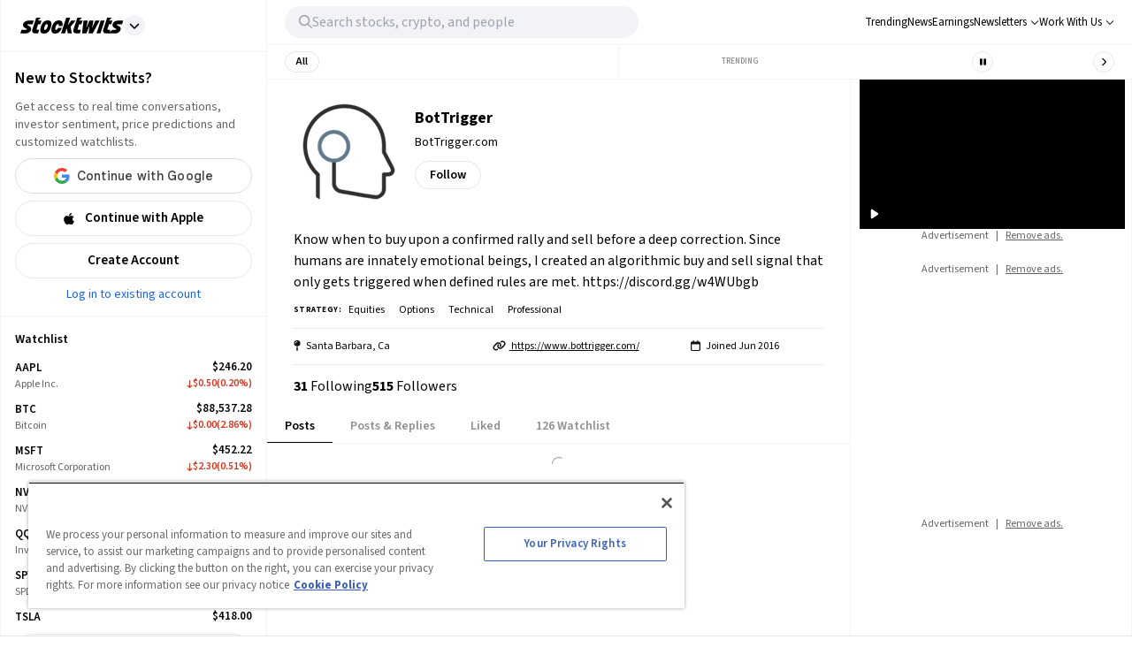

--- FILE ---
content_type: application/javascript; charset=UTF-8
request_url: https://stocktwits.com/_next/static/chunks/8814-f273d2aa0f5b1db4.js
body_size: 6743
content:
(self.webpackChunk_N_E=self.webpackChunk_N_E||[]).push([[8814],{1558:(e,t,l)=>{"use strict";l.d(t,{l:()=>s});var n=l(80263),r=l(42933),i=l(77758),a=l(70068);function s(e){let{value:t,symbol:l,isSymbolGated:s,formatter:o}=e;if(s)return(0,n.jsx)(a.L,{symbol:l});if(!t)return(0,n.jsx)(i.A,{});let c=o?o(t):(0,r.A)({symbol:l,value:t});return(0,n.jsx)(i.A,{children:c})}},2315:(e,t,l)=>{"use strict";l.d(t,{J:()=>a,Lz:()=>c,Wy:()=>n,aG:()=>s,md:()=>o,uq:()=>i,wi:()=>r});let n={"most-active":{description:"View the top symbols with the most messages in the last 24 hours. Check back every hour for updates.",id:"most-active",label:"Most Active"},"most-bearish":{description:"View the top symbols with the most bearish sentiment on Stocktwits right now. Check back every five minutes for updates.",id:"most-bearish",label:"Top Bearish"},"most-bullish":{description:"View the top symbols with the most bullish sentiment on Stocktwits right now. Check back every five minutes for updates.",id:"most-bullish",label:"Top Bullish"},"top-gainers":{description:"View Top Gainers by % change today. Check back every 5 minutes for updates.",id:"top-gainers",label:"Top Gainers"},"top-losers":{description:"View Top Losers by % change today. Check back every 5 minutes for updates.",id:"top-losers",label:"Top Losers"},trending:{description:"View the top symbols with the most trending streams on Stocktwits right now. Check back every five minutes for updates.",id:"trending",label:"Trending"},watchers:{description:"View the top symbols with the most new watchers in the last 24 hours. Check back every hour for updates.",id:"watchers",label:"Watchers"}};var r=function(e){return e.MOST_ACTIVE="most_active",e.TOP_BEARISH="top_bearish",e.TOP_BULLISH="top_bullish",e.TOP_GAINERS="top_gainers",e.TOP_LOSERS="top_losers",e.TRENDING="trending",e.WATCHERS="watchers",e}({});let i=100,a=100,s={mostActive:"trending/most_active.json",mostBearish:"trending/most_bearish.json",mostBullish:"trending/most_bullish.json",topGainers:"trending/top_gainers.json",topLosers:"trending/top_losers.json",topWatched:"trending/top_watched.json"},o={mostActive:"/sentiment/most-active",mostBearish:"/sentiment/most-bearish",mostBullish:"/sentiment/most-bullish",topGainers:"/sentiment/top-gainers",topLosers:"/sentiment/top-losers",topWatched:"/sentiment/watchers"},c={mostActive:"Most Active",mostBearish:"Top Bearish",mostBullish:"Top Bullish",topGainers:"Top Gainers",topLosers:"Top Losers",topWatched:"Most New Watchers"}},3738:(e,t,l)=>{"use strict";l.d(t,{A:()=>o});var n=l(80263),r=l(25008),i=l.n(r),a=l(70241),s=l.n(a);function o(e){let{children:t,className:l="",testId:r}=e;return(0,n.jsx)("div",{className:i()(!!l&&l,s().tikerTableContainer),"data-testid":r,children:t})}},5833:(e,t,l)=>{"use strict";l.d(t,{s:()=>f,v:()=>h});var n=l(80263),r=l(25008),i=l.n(r),a=l(8365),s=l(14052),o=l(60401),c=l(28925),d=l(5165),u=l(37600),m=l(16569),b=l(6680),p=l(29633),_=l.n(p);let h=e=>{let{type:t,location:l,symbol:r,className:u,isMarketsLists:m,iconClassName:p}=e,h=(0,c.A)({symbol:r}),f=(0,o.useRouter)();return(0,n.jsx)("p",{className:i()(_().scoreIcon,h&&"cursor-pointer",u),onClick:()=>{h&&(m||(0,b.jg)(t,l,r),f.push(d.K))},children:(0,n.jsx)("p",{className:i()(_().score,p),children:(0,n.jsx)(a.g,{icon:s.DW4,className:"text-blue-ada dark|text-white"})})})},f=e=>{let{type:t,location:l,symbol:r}=e,i=(0,o.useRouter)(),a=(0,u.V)(),s=(0,c.A)({symbol:r}),p=(0,m.XI)();return(0,n.jsx)("span",{className:"text-blue-ada cursor-pointer",onClick:()=>{s&&p?((0,b.jg)(t,l,r),i.push(d.K)):((0,b.yd)(t,l),a())},children:s&&p?"Upgrade":"Sign Up / Log In"})}},6680:(e,t,l)=>{"use strict";l.d(t,{ho:()=>c,jg:()=>o,yd:()=>s});var n=l(34491),r=function(e){return e.sentiment="clicked_on_gated_sentiment_signup_text",e.messageVol="clicked_on_gated_message_volume_signup_text",e.participationRatio="clicked_on_gated_participation_ratio_signup_text",e}({}),i=function(e){return e.sentiment="a logged out user clicked on gates sentiment data",e.messageVol="a logged out user clicked on gates message volume data",e.participationRatio="a logged out user clicked on gates participation ratio data",e}({}),a=function(e){return e.meter="meter",e.tab="sentiment_tab",e.chart="chart_pill",e}({});let s=(e,t)=>{(0,n.$s)(r[e]||"clicked_on_gated","Navigation","Action",{Description:i[e],location:a[t]})},o=(e,t,l)=>{(0,n.$s)("clicked_on_sentiment_hard_gating","Navigation","Action",{data:e,location:t,symbol:l})},c=e=>{let{tab:t,symbol:l,filter:r}=e;(0,n.$s)("clicked_on_markets_lists_hard_gating","Navigation","Action",{filter:r,location:t,symbol:l})}},8998:(e,t,l)=>{"use strict";l.d(t,{A:()=>u,Z:()=>c});var n=l(80263),r=l(25008),i=l.n(r),a=l(32830),s=l(43381),o=l.n(s);let c="react-tabs__tab-list";function d(e){let{className:t,...l}=e;return(0,n.jsx)(a.wb,{...l,className:i()(c,o().reactTabList,t)})}d.tabsRole="TabList";let u=d},28925:(e,t,l)=>{"use strict";l.d(t,{A:()=>a});var n=l(16569),r=l(92189),i=l(42722);function a(e){let{symbol:t,location:l}=e,a=(0,n.qr)(),s=(0,r.m5N)(),o=(0,i.$t)(t),c=(0,r.fDd)();return o?"IN"!==a&&"marketlist"===l||c:s}},29633:e=>{e.exports={container:"CommunitySentimentMeterDetail_container__oAGBh mb-2.5 tabletSm-down|mb-0 tabletSm-down|p-0 tabletMd|mb-2.5 tabletXxl|w-[660px] tabletMd|w-full tabletXxl|mt-5 tabletXxl-down|mt-4 mx-auto",labelComponent:"CommunitySentimentMeterDetail_labelComponent__HVCm0 tabletSm-down|p-4 tabletXxl-down|px-6",section:"CommunitySentimentMeterDetail_section__ZVJjd relative grid h-full gap-[10px] tabletMd-down|gap-[0px]",gauageComponent:"CommunitySentimentMeterDetail_gauageComponent__e1mG9 w-[400px] tabletXxl-down|m-auto",scoreComponent:"CommunitySentimentMeterDetail_scoreComponent__wIyul w-[200px] tabletXxl-down|w-[350px] tabletXxl-down|m-auto tabletXxl-down|dark|bg-dark-grey-5 tabletXxl-down|bg-light-grey-6 tabletXxl-down|rounded-lg tabletXxl-down|p-5",sentimentTitle:"CommunitySentimentMeterDetail_sentimentTitle__MpkX2 inline-block text-[18px] font-semibold",icon:"CommunitySentimentMeterDetail_icon__D754x inline-block ml-[5px] cursor-pointer",communityInfo:"CommunitySentimentMeterDetail_communityInfo__OLFFO text-[16px] leading-5 tabletXxl|pb-18",learnMore:"CommunitySentimentMeterDetail_learnMore__CjoEt inline text-blue-ada cursor-pointer",labels:"CommunitySentimentMeterDetail_labels__2tb0T mb-[3px]",labelText:"CommunitySentimentMeterDetail_labelText__7fRlW text-[13px] text-dark-grey",signUp:"CommunitySentimentMeterDetail_signUp__eaHro text-[13px] text-blue-ada cursor-pointer pb-1",slash:"CommunitySentimentMeterDetail_slash__3iwAx inline-block px-1",circleIcon:"CommunitySentimentMeterDetail_circleIcon___E3Fh inline-block rounded-full w-6 h-6 pl-1.5 pt-0.5 float-right",lockIcon:"CommunitySentimentMeterDetail_lockIcon__bMmss CommunitySentimentMeterDetail_circleIcon___E3Fh inline-block rounded-full w-6 h-6 pl-1.5 pt-0.5 float-right bg-sky-blue dark|bg-blue-ada",scoreLabel:"CommunitySentimentMeterDetail_scoreLabel__EWDsh inline-block text-[13px] text-black dark|text-white font-semibold",scoreIcon:"CommunitySentimentMeterDetail_scoreIcon__Bk9ol CommunitySentimentMeterDetail_circleIcon___E3Fh inline-block rounded-full w-6 h-6 pl-1.5 pt-0.5 float-right !pl-0 text-center bg-sky-blue dark|bg-blue-dark",score:"CommunitySentimentMeterDetail_score__2DU10 block text-[13px] text-white font-semibold"}},31646:(e,t,l)=>{"use strict";l.d(t,{A:()=>m,Z:()=>d});var n=l(80263),r=l(25008),i=l.n(r),a=l(32830),s=l(67967),o=l(43381),c=l.n(o);let d="react-tabs__tab",u=e=>{let{className:t,selectedClassName:l,type:r="default",selected:o,onClick:u,disabled:m,style:b,selectedTabClass:p,testId:_,...h}=e,f=i()(l?c().textSelected:"",c().text,m?c().disabled:c().enabled),x={...h,className:i()(d,c().reactTab,t,c()[b]),disabled:m,selected:o,selectedClassName:i()(c().tabSelected,"pill"===r&&c().pillSelected,p)};return(0,n.jsx)(a.oz,{...x,onClick:()=>{"function"==typeof u&&u(e.children.toString())},children:(0,n.jsx)("div",{className:(0,s.h)(r,o),"data-testid":_,children:(0,n.jsx)("span",{className:f,children:e.children})})})};u.tabsRole="Tab";let m=u},32830:(e,t,l)=>{"use strict";let n;l.d(t,{oz:()=>N,wb:()=>v,Kp:()=>I,tU:()=>T});var r=l(53239);function i(e){return t=>!!t.type&&t.type.tabsRole===e}let a=i("Tab"),s=i("TabList"),o=i("TabPanel");function c(e,t){return r.Children.map(e,e=>null===e?null:a(e)||s(e)||o(e)?t(e):e.props&&e.props.children&&"object"==typeof e.props.children?(0,r.cloneElement)(e,{...e.props,children:c(e.props.children,t)}):e)}var d=l(3638);function u(e){let t=0;return!function e(t,l){return r.Children.forEach(t,t=>{null!==t&&(a(t)||o(t)?l(t):t.props&&t.props.children&&"object"==typeof t.props.children&&(s(t)&&l(t),e(t.props.children,l)))})}(e,e=>{a(e)&&t++}),t}function m(e){return e&&"getAttribute"in e}function b(e){return m(e)&&e.getAttribute("data-rttab")}function p(e){return m(e)&&"true"===e.getAttribute("aria-disabled")}let _={className:"react-tabs",focus:!1},h=e=>{let t=(0,r.useRef)([]),l=(0,r.useRef)([]),i=(0,r.useRef)();function m(t,l){if(t<0||t>=x())return;let{onSelect:n,selectedIndex:r}=e;n(t,r,l)}function h(e){let t=x();for(let l=e+1;l<t;l++)if(!p(g(l)))return l;for(let t=0;t<e;t++)if(!p(g(t)))return t;return e}function f(e){let t=e;for(;t--;)if(!p(g(t)))return t;for(t=x();t-- >e;)if(!p(g(t)))return t;return e}function x(){let{children:t}=e;return u(t)}function g(e){return t.current[`tabs-${e}`]}function y(e){let t=e.target;do if(T(t)){if(p(t))return;m([].slice.call(t.parentNode.children).filter(b).indexOf(t),e);return}while(null!=(t=t.parentNode))}function T(e){if(!b(e))return!1;let t=e.parentElement;do{if(t===i.current)return!0;if(t.getAttribute("data-rttabs"))break;t=t.parentElement}while(t);return!1}let{children:k,className:w,disabledTabClassName:v,domRef:j,focus:C,forceRenderTabPanel:S,onSelect:N,selectedIndex:A,selectedTabClassName:M,selectedTabPanelClassName:E,environment:I,disableUpDownKeys:L,disableLeftRightKeys:D,...R}={..._,...e};return r.createElement("div",Object.assign({},R,{className:(0,d.A)(w),onClick:y,onKeyDown:function(t){let{direction:l,disableUpDownKeys:n,disableLeftRightKeys:r}=e;if(T(t.target)){let{selectedIndex:i}=e,a=!1,s=!1;("Space"===t.code||32===t.keyCode||"Enter"===t.code||13===t.keyCode)&&(a=!0,s=!1,y(t)),(r||37!==t.keyCode&&"ArrowLeft"!==t.code)&&(n||38!==t.keyCode&&"ArrowUp"!==t.code)?(r||39!==t.keyCode&&"ArrowRight"!==t.code)&&(n||40!==t.keyCode&&"ArrowDown"!==t.code)?35===t.keyCode||"End"===t.code?(i=function(){let e=x();for(;e--;)if(!p(g(e)))return e;return null}(),a=!0,s=!0):(36===t.keyCode||"Home"===t.code)&&(i=function(){let e=x();for(let t=0;t<e;t++)if(!p(g(t)))return t;return null}(),a=!0,s=!0):(i="rtl"===l?f(i):h(i),a=!0,s=!0):(i="rtl"===l?h(i):f(i),a=!0,s=!0),a&&t.preventDefault(),s&&m(i,t)}},ref:e=>{i.current=e,j&&j(e)},"data-rttabs":!0}),function(){let i=0,{children:d,disabledTabClassName:u,focus:m,forceRenderTabPanel:b,selectedIndex:p,selectedTabClassName:_,selectedTabPanelClassName:h,environment:f}=e;l.current=l.current||[];let y=l.current.length-x(),T=(0,r.useId)();for(;y++<0;)l.current.push(`${T}${l.current.length}`);return c(d,e=>{let d=e;if(s(e)){let i=0,s=!1;null==n&&function(e){let t=e||("undefined"!=typeof window?window:void 0);try{n=!!(void 0!==t&&t.document&&t.document.activeElement)}catch(e){n=!1}}(f);let o=f||("undefined"!=typeof window?window:void 0);n&&o&&(s=r.Children.toArray(e.props.children).filter(a).some((e,t)=>o.document.activeElement===g(t))),d=(0,r.cloneElement)(e,{children:c(e.props.children,e=>{let n=`tabs-${i}`,a=p===i,o={tabRef:e=>{t.current[n]=e},id:l.current[i],selected:a,focus:a&&(m||s)};return _&&(o.selectedClassName=_),u&&(o.disabledClassName=u),i++,(0,r.cloneElement)(e,o)})})}else if(o(e)){let t={id:l.current[i],selected:p===i};b&&(t.forceRender=b),h&&(t.selectedClassName=h),i++,d=(0,r.cloneElement)(e,t)}return d})}())};h.propTypes={};let f={defaultFocus:!1,focusTabOnClick:!0,forceRenderTabPanel:!1,selectedIndex:null,defaultIndex:null,environment:null,disableUpDownKeys:!1,disableLeftRightKeys:!1},x=e=>+(null===e.selectedIndex),g=(e,t)=>{},y=e=>{let{children:t,defaultFocus:l,defaultIndex:n,focusTabOnClick:i,onSelect:a,...s}={...f,...e},[o,c]=(0,r.useState)(l),[d]=(0,r.useState)(x(s)),[m,b]=(0,r.useState)(1===d?n||0:null);if((0,r.useEffect)(()=>{c(!1)},[]),1===d){let e=u(t);(0,r.useEffect)(()=>{null!=m&&b(Math.min(m,Math.max(0,e-1)))},[e])}g(s,d);let p={...e,...s};return p.focus=o,p.onSelect=(e,t,l)=>{("function"!=typeof a||!1!==a(e,t,l))&&(i&&c(!0),1===d&&b(e))},null!=m&&(p.selectedIndex=m),delete p.defaultFocus,delete p.defaultIndex,delete p.focusTabOnClick,r.createElement(h,p,t)};y.propTypes={},y.tabsRole="Tabs";let T=y,k={className:"react-tabs__tab-list"},w=e=>{let{children:t,className:l,...n}={...k,...e};return r.createElement("ul",Object.assign({},n,{className:(0,d.A)(l),role:"tablist"}),t)};w.tabsRole="TabList",w.propTypes={};let v=w,j="react-tabs__tab",C={className:j,disabledClassName:`${j}--disabled`,focus:!1,id:null,selected:!1,selectedClassName:`${j}--selected`},S=e=>{let t=(0,r.useRef)(),{children:l,className:n,disabled:i,disabledClassName:a,focus:s,id:o,selected:c,selectedClassName:u,tabIndex:m,tabRef:b,...p}={...C,...e};return(0,r.useEffect)(()=>{c&&s&&t.current.focus()},[c,s]),r.createElement("li",Object.assign({},p,{className:(0,d.A)(n,{[u]:c,[a]:i}),ref:e=>{t.current=e,b&&b(e)},role:"tab",id:`tab${o}`,"aria-selected":c?"true":"false","aria-disabled":i?"true":"false","aria-controls":`panel${o}`,tabIndex:m||(c?"0":null),"data-rttab":!0}),l)};S.propTypes={},S.tabsRole="Tab";let N=S,A="react-tabs__tab-panel",M={className:A,forceRender:!1,selectedClassName:`${A}--selected`},E=e=>{let{children:t,className:l,forceRender:n,id:i,selected:a,selectedClassName:s,...o}={...M,...e};return r.createElement("div",Object.assign({},o,{className:(0,d.A)(l,{[s]:a}),role:"tabpanel",id:`panel${i}`,"aria-labelledby":`tab${i}`}),n||a?t:null)};E.tabsRole="TabPanel",E.propTypes={};let I=E},37600:(e,t,l)=>{"use strict";l.d(t,{K:()=>a,V:()=>i});var n=l(60401),r=l(93411);let i=()=>{let e=(0,n.useRouter)();return()=>{e.push(`${r._R}?next=${window.location.href}`)}},a=function(){let e=arguments.length>0&&void 0!==arguments[0]?arguments[0]:"",t=new URLSearchParams(e),l={};return t.forEach((e,t)=>{l[t]=e}),l}},39235:(e,t,l)=>{"use strict";l.d(t,{Kp:()=>n.Kp,oz:()=>r.A,tU:()=>n.tU,wb:()=>i.A});var n=l(32830),r=l(31646),i=l(8998)},43381:e=>{e.exports={reactTabList:"Tab_reactTabList__DlGgm border-t !h-10 border-primary-hairline text-tertiary-text",reactTab:"Tab_reactTab__AN_bb hover|text-st-secondary-text hover|border-light-grey-3 dark|hover|border-dark-grey-2 relative border-b border-transparent bg-primary-background","focus-visible":"Tab_focus-visible__1YAOa",tab:"Tab_tab__Hi6ZQ w-full flex justify-center",tabSelected:"Tab_tabSelected__VRHyS !border-b !border-tab-underline !text-primary-text",tabSelectedBlack:"Tab_tabSelectedBlack__3evin border-primary-text text-primary-text",pillSelected:"Tab_pillSelected__EERp_ tabletSm-down|border-0",tabMobile:"Tab_tabMobile__nruwO p-1 px-4 text-light-grey-1 border-light-grey-8 text-center",pillTabSelected:"Tab_pillTabSelected__6bYqa text-black bg-white rounded-2xl text-center tabletSm|bg-transparent tabletSm|rounded-none p-1 pl-4 pr-4",text:"Tab_text__yKwPe text-sm font-semibold",disabled:"Tab_disabled__Ycp4p",textNotSelected:"Tab_textNotSelected__Wr8N3"}},43702:(e,t,l)=>{"use strict";l.d(t,{A:()=>R});var n=l(80263),r=l(25008),i=l.n(r),a=l(77448),s=l.n(a),o=l(60401),c=l(42933),d=l(37458),u=l(77758),m=l(31089),b=l(15235),p=l(92408),_=l(9918),h=l(5833),f=l(93459),x=l(80624),g=l(28925),y=l(42722),T=l(64976),k=l(33645),w=l(32890),v=l(6680),j=l(5165),C=l(52014),S=l(64889),N=l(16569),A=l(92189),M=l(2315),E=l(70241),I=l.n(E),L=l(70068),D=l(1558);function R(e){let{index:t,symbol:l,showIntraday:r=!0,selected:a,onClick:E,isAuthenticated:R,itemChange:B,itemPercentChange:G,blurEffect:O="none",itemVolume:$,high52Week:X,low52Week:P,marketCap:V,tab:W,symbolDisplay:U,deeplink:F,...K}=e,H=(0,o.useRouter)(),Z=(0,k.KL)(l),q=(0,w.XB)(l),{assetFilter:z}=(0,T.c4)(),Y=(0,x.A)(),Q=(0,N.qr)(),J=(0,A.l4Y)(),ee=(0,A.N17)()&&"IN"===Q,et=(0,g.A)({location:"marketlist",symbol:l})||ee,el=(0,y.qH)(l,F),en=(R?t>=J?.registered:t>=J?.unregistered)&&W!==M.wi.TOP_GAINERS&&W!==M.wi.TOP_LOSERS&&!Y&&et,{name:er,previousClose:ei,volume:ea}={...K,...q},{formattedPrice:{lastNode:es,changeNode:eo,percentNumber:ec}}=(0,S.T)({symbol:l}),ed=(0,f.A)(G||ec),eu=e=>{let{children:t,className:r}=e;return(0,n.jsxs)("div",{onClick:()=>E?.(l),className:i()(I().bodyCell,a&&I().selected,E&&"cursor-pointer","none"!==O&&I()[`${O}Blur`],r),children:["none"!==O&&(0,n.jsx)("div",{className:I().blurLayer}),t]})};return(0,n.jsxs)(n.Fragment,{children:[void 0!==t&&(0,n.jsx)(eu,{className:I().rowNumber,children:(0,n.jsx)(m.A,{align:"center",content:"center",className:I().rank,children:t+1})}),(0,n.jsx)(eu,{className:en?"!justify-start tabletSm-down|!w-[180px]":void 0,children:en?(0,n.jsxs)(m.A,{content:"start",onClick:()=>{(0,v.ho)({filter:z,symbol:l,tab:W}),H.push(j.K)},children:[(0,n.jsx)(h.v,{symbol:l,isMarketsLists:!0,location:"trending"}),(0,n.jsx)("span",{className:I().gateText,children:"Upgrade to Edge"})]}):(0,n.jsxs)("div",{className:I().info,children:[(0,n.jsx)(p.A,{ticker:l,symbolDisplay:U,deeplink:F,children:(0,n.jsxs)("div",{className:I().label,children:[(0,n.jsx)("p",{className:I().symbol,children:(0,n.jsx)(s(),{href:el,prefetch:!1,children:U})}),(0,n.jsx)("p",{className:I().name,children:er})]})}),r&&!!Z?.length&&(0,n.jsx)("div",{className:I().sparkline,children:(0,n.jsx)(b.A,{height:32,intraday:Z,priceDirection:ed,previousClose:G||ei||0,strokeWidth:1.33})})]})}),(0,n.jsx)(eu,{className:I().watch,children:en?(0,n.jsx)(L.L,{symbol:l}):(0,n.jsx)(u.A,{children:es})}),void 0!==G&&(0,n.jsx)(eu,{className:"!justify-end",children:en?(0,n.jsx)(L.L,{symbol:l,size:"md"}):(0,n.jsx)(d.A,{arrowClassName:"arrowPaddingTop",amount:G||ec,isPercent:!0})}),void 0!==B&&(0,n.jsx)(eu,{className:"tabletSm-down|hidden !justify-end",children:en?(0,n.jsx)(L.L,{symbol:l}):(0,n.jsx)(d.A,{amount:"number"==typeof eo?eo:B,className:"cursor-pointer",arrowClassName:"arrowPaddingTop",formattedAmount:(0,c.A)({symbol:l,value:"number"==typeof eo?eo:B})})}),void 0!==$&&(0,n.jsx)(eu,{className:"tabletSm-down|hidden !justify-end",children:(0,n.jsx)(D.l,{value:ea||$,symbol:l,isSymbolGated:en,formatter:e=>(0,c.A)({hideCurrencySign:!0,millify:!0,precision:e<1e6?0:2,symbol:l,value:e})})}),void 0!==X&&(0,n.jsx)(eu,{className:"tabletSm-down|hidden !justify-end",children:(0,n.jsx)(D.l,{value:X,symbol:l,isSymbolGated:en})}),void 0!==P&&(0,n.jsx)(eu,{className:"tabletSm-down|hidden !justify-end",children:(0,n.jsx)(D.l,{value:P,symbol:l,isSymbolGated:en})}),void 0!==V&&(0,n.jsx)(eu,{className:"tabletSm-down|hidden !justify-end",children:(0,n.jsx)(D.l,{value:V,symbol:l,isSymbolGated:en,formatter:e=>(0,c.A)({millify:!0,symbol:l,value:Number(e)})})}),(0,n.jsx)(eu,{className:I().watch,children:en?(0,n.jsx)("div",{className:"flex justify-end px-1",children:(0,n.jsx)(h.v,{symbol:l,isMarketsLists:!0,location:"trending"})}):(0,n.jsx)("div",{children:(0,n.jsx)(_.A,{symbol:l,symbolDisplay:U,circle:!0,size:"sm",className:I().cellWatchButton,location:C.nf.TRENDING_LISTS})})})]})}},67967:(e,t,l)=>{"use strict";l.d(t,{h:()=>i});var n=l(43381),r=l.n(n);function i(e,t){switch(e){case"pill":return t?r().pillTabSelected:r().tabMobile;case"default":return r().defaultTab}}},70068:(e,t,l)=>{"use strict";l.d(t,{L:()=>s});var n=l(80263),r=l(5833),i=l(70241),a=l.n(i);function s(e){let{symbol:t,size:l="sm"}=e;return(0,n.jsx)("div",{className:a()[`gateIcon${"sm"===l?"Sm":"Md"}`],children:(0,n.jsx)(r.v,{symbol:t,isMarketsLists:!0,location:"trending"})})}},70241:e=>{e.exports={tikerTableContainer:"TickerTable_tikerTableContainer__8NQ_C grid w-full",selected:"TickerTable_selected__C1CgC bg-primary-selected",hiddenMobile:"TickerTable_hiddenMobile__mwhNW tabletSm-down|hidden",changeMobile:"TickerTable_changeMobile__C_YxI tabletSm-down|show tabletSm|hidden",info:"TickerTable_info__ds2CG flex justify-between w-full text-left",label:"TickerTable_label__r7BsO flex flex-col justify-center w-full",symbol:"TickerTable_symbol___hQ3F font-semibold",name:"TickerTable_name__JHT_F text-xs text-st-secondary-text truncate max-w-[100px] text-normal mt-1",sparkline:"TickerTable_sparkline__lRlyf flex justify-start",watch:"TickerTable_watch__Q72pY flex",gateIconMd:"TickerTable_gateIconMd__G5Gvb flex justify-end px-4",gateIconSm:"TickerTable_gateIconSm__46GZz flex justify-end px-2",gateText:"TickerTable_gateText__5dQqT inline-block pl-1.5 pt-0.5 text-blue-dark",hedCell:"TickerTable_hedCell__QYVZf py-3 pl-1 flex flex-col justify-center grow-1 align-bottom text-[9px] font-semibold text-tertiary-text tracking-widest uppercase",bodyCell:"TickerTable_bodyCell__SZDgb flex relative pl-1 justify-center items-center text-right text-sm border-t border-primary-hairline h-[60px]",rowNumber:"TickerTable_rowNumber__XnoPO text-center !justify-start !pl-0",cellWatchButton:"TickerTable_cellWatchButton__2Hs3D !px-[7px] !w-[35px] !h-[35px] !m-0 rounded-full",rank:"TickerTable_rank__XjIn8 text-sm font-semibold w-[30px] h-[30px]",smBlur:"TickerTable_smBlur__2wRgL blur-sm",mdBlur:"TickerTable_mdBlur__NXuEp blur-md",lgBlur:"TickerTable_lgBlur__4vnLT blur-lg",blurLayer:"TickerTable_blurLayer__Z7quE w-full h-full absolute"}},72676:(e,t,l)=>{"use strict";l.d(t,{A:()=>o});var n=l(80263),r=l(25008),i=l.n(r),a=l(70241),s=l.n(a);function o(e){let{children:t,key:l,textAlign:r="right",className:a=""}=e;return(0,n.jsx)("div",{className:i()(s().hedCell,`text-${r}`,a),children:t},l)}},77758:(e,t,l)=>{"use strict";l.d(t,{A:()=>r});var n=l(80263);function r(e){let{children:t}=e;return(0,n.jsx)(n.Fragment,{children:t||"---"})}},80624:(e,t,l)=>{"use strict";l.d(t,{A:()=>a});var n=l(53239),r=l(16569);let i=["ad-free","historical_sentiment","market_lists","long_messages"];function a(){let{currentUser:e}=(0,r.iZ)(),{premium:t,premiumTier:l,premiumData:a}=e,s=i.every(e=>a?.entitlements.includes(e));return(0,n.useMemo)(()=>t&&"edge"===l&&s,[t,l,s])}}}]);

--- FILE ---
content_type: application/javascript; charset=UTF-8
request_url: https://chunks-prd.stocktwits-cdn.com/mparticle.js
body_size: 217873
content:
//
//  Copyright 2019 mParticle, Inc.
//
//  Licensed under the Apache License, Version 2.0 (the "License");
//  you may not use this file except in compliance with the License.
//  You may obtain a copy of the License at
//
//      http://www.apache.org/licenses/LICENSE-2.0
//
//  Unless required by applicable law or agreed to in writing, software
//  distributed under the License is distributed on an "AS IS" BASIS,
//  WITHOUT WARRANTIES OR CONDITIONS OF ANY KIND, either express or implied.
//  See the License for the specific language governing permissions and
//  limitations under the License.
//
//  Uses portions of code from jQuery
//  jQuery v1.10.2 | (c) 2005, 2013 jQuery Foundation, Inc. | jquery.org/license

window.mParticle = window.mParticle || {};;
window.mParticle.config = window.mParticle.config || {};;
window.mParticle.config.serviceUrl = 'jssdk.mparticle.com/v2/JS/';;
window.mParticle.config.secureServiceUrl = 'jssdks.mparticle.com/v2/JS/';;
window.mParticle.config.aliasUrl = window.mParticle.config.aliasUrl || 'jssdks.mparticle.com/v1/identity/';;
window.mParticle.config.audienceUrl = window.mParticle.config.audienceUrl || 'nativesdks.mparticle.com/v1/';;
window.mParticle.config.configUrl = window.mParticle.config.configUrl || 'jssdkcdns.mparticle.com/JS/v2/';;
window.mParticle.config.identityUrl = window.mParticle.config.identityUrl || 'identity.mparticle.com/v1/';;
window.mParticle.config.v1SecureServiceUrl = window.mParticle.config.v1SecureServiceUrl || 'jssdks.mparticle.com/v1/JS/';;
window.mParticle.config.v2SecureServiceUrl = window.mParticle.config.v2SecureServiceUrl || 'jssdks.mparticle.com/v2/JS/';;
window.mParticle.config.v3SecureServiceUrl = window.mParticle.config.v3SecureServiceUrl || 'jssdks.mparticle.com/v3/JS/';;
window.mParticle.config.appName = window.mParticle.config.appName || "StockTwits";;
window.mParticle.config.minWebviewBridgeVersion = 1;
window.mParticle.config.workspaceToken = "DDF8026B";;
window.mParticle.config.aliasMaxWindow = 90;
window.mParticle.config.kitConfigs = window.mParticle.config.kitConfigs || [];;
window.mParticle.config.pixelConfigs = window.mParticle.config.pixelConfigs || [];;
window.mParticle.config.flags = {"eventsV3":"100","eventBatchingIntervalMillis":"10000","offlineStorage":"100","directURLRouting":"False","audienceAPI":"False","cacheIdentity":"False","captureIntegrationSpecificIds":"False","astBackgroundEvents":"False","captureIntegrationSpecificIds.V2":"none"};
window.mParticle.config.dataPlan = window.mParticle.config.dataPlan || {};;
window.mParticle.config.dataPlan.document = null;
window.mParticle.config.isLocalLauncherEnabled = false;;
var mParticle=function(){function ri(n,t){function i(){this.constructor=n}if(typeof t!="function"&&t!==null)throw new TypeError("Class extends value "+String(t)+" is not a constructor or null");ki(n,t);n.prototype=t===null?Object.create(t):(i.prototype=t.prototype,new i)}function it(n,t,i,r){function u(n){return n instanceof i?n:new i(function(t){t(n)})}return new(i||(i=Promise))(function(i,f){function o(n){try{e(r.next(n))}catch(t){f(t)}}function s(n){try{e(r["throw"](n))}catch(t){f(t)}}function e(n){n.done?i(n.value):u(n.value).then(o,s)}e((r=r.apply(n,t||[])).next())})}function rt(n,t){function o(n){return function(t){return s([n,t])}}function s(o){if(e)throw new TypeError("Generator is already executing.");while(f&&(f=0,o[0]&&(r=0)),r)try{if(e=1,u&&(i=o[0]&2?u["return"]:o[0]?u["throw"]||((i=u["return"])&&i.call(u),0):u.next)&&!(i=i.call(u,o[1])).done)return i;(u=0,i)&&(o=[o[0]&2,i.value]);switch(o[0]){case 0:case 1:i=o;break;case 4:return r.label++,{value:o[1],done:!1};case 5:r.label++;u=o[1];o=[0];continue;case 7:o=r.ops.pop();r.trys.pop();continue;default:if(!(i=r.trys,i=i.length>0&&i[i.length-1])&&(o[0]===6||o[0]===2)){r=0;continue}if(o[0]===3&&(!i||o[1]>i[0]&&o[1]<i[3])){r.label=o[1];break}if(o[0]===6&&r.label<i[1]){r.label=i[1];i=o;break}if(i&&r.label<i[2]){r.label=i[2];r.ops.push(o);break}i[2]&&r.ops.pop();r.trys.pop();continue}o=t.call(n,r)}catch(s){o=[6,s];u=0}finally{e=i=0}if(o[0]&5)throw o[1];return{value:o[0]?o[1]:void 0,done:!0}}var r={label:0,sent:function(){if(i[0]&1)throw i[1];return i[1]},trys:[],ops:[]},e,u,i,f;return f={next:o(0),"throw":o(1),"return":o(2)},typeof Symbol=="function"&&(f[Symbol.iterator]=function(){return this}),f}function lf(n,t,i){if(i||arguments.length===2)for(var r=0,f=t.length,u;r<f;r++)!u&&r in t||(u||(u=Array.prototype.slice.call(t,0,r)),u[r]=t[r]);return n.concat(u||Array.prototype.slice.call(t))}function nt(n){var t=0,r,i;if(n===undefined||n===null)return 0;if(n=n.toString().toLowerCase(),Array.prototype.reduce)return n.split("").reduce(function(n,t){return n=(n<<5)-n+t.charCodeAt(0),n&n},0);if(n.length===0)return t;for(i=0;i<n.length;i++)r=n.charCodeAt(i),t=(t<<5)-t+r,t=t&t;return t}function d(n){"@babel/helpers - typeof";return d="function"==typeof Symbol&&"symbol"==typeof Symbol.iterator?function(n){return typeof n}:function(n){return n&&"function"==typeof Symbol&&n.constructor===Symbol&&n!==Symbol.prototype?"symbol":typeof n},d(n)}function pe(n){return n&&n.__esModule&&Object.prototype.hasOwnProperty.call(n,"default")?n["default"]:n}function ru(n,r,u){var s,v,h,y,c,l,p;if(!n||!r||r.length<1)return null;var a=u._IntegrationCapture,d=u._Helpers,o=d.getFeatureFlag,w=u.Identity.getCurrentUser(),b=[],e=null;for(s=0,v=r;s<v.length;s++)h=v[s],h&&(e=h,y=ir(h),y&&b.push(y));if(!e)return null;c=null;f(e.ConsentState)?f(w)||(c=w.getConsentState()):c=e.ConsentState;l={source_request_id:u._Helpers.generateUniqueId(),mpid:n,timestamp_unixtime_ms:(new Date).getTime(),environment:e.Debug?i.BatchEnvironmentEnum.development:i.BatchEnvironmentEnum.production,events:b,mp_deviceid:e.DeviceId,sdk_version:e.SDKVersion,application_info:{application_version:e.AppVersion,application_name:e.AppName,package:e.Package,sideloaded_kits_count:u._Store.sideloadedKitsCount},device_info:{platform:i.DeviceInformationPlatformEnum.web,screen_width:typeof window!="undefined"&&typeof screen!="undefined"?window.screen.width:0,screen_height:typeof window!="undefined"&&typeof screen!="undefined"?window.screen.height:0},user_attributes:e.UserAttributes,user_identities:no(e.UserIdentities),consent_state:ke(c),integration_attributes:e.IntegrationAttributes};e.DataPlan&&e.DataPlan.PlanId&&(l.context={data_plan:{plan_id:e.DataPlan.PlanId,plan_version:e.DataPlan.PlanVersion||undefined}});var g=o&&Boolean(o(we)),k=o&&o(be),nt=k&&k!==t.CaptureIntegrationSpecificIdsV2Modes.None||g===!0;return nt&&(p=a===null||a===void 0?void 0:a.getClickIdsAsPartnerIdentities(),f(p)||(l.partner_identities=p)),l}function ke(n){if(f(n))return null;return{gdpr:de(n.getGDPRConsentState()),ccpa:ge(n.getCCPAConsentState())}}function de(n){var i,t;if(!n)return null;i={};for(t in n)n.hasOwnProperty(t)&&(i[t]={consented:n[t].Consented,hardware_id:n[t].HardwareId,document:n[t].ConsentDocument,timestamp_unixtime_ms:n[t].Timestamp,location:n[t].Location});return i}function ge(n){if(!n)return null;return{data_sale_opt_out:{consented:n.Consented,hardware_id:n.HardwareId,document:n.ConsentDocument,timestamp_unixtime_ms:n.Timestamp,location:n.Location}}}function no(t){var i,u,f,r;if(!t||!t.length)return null;for(i={},u=0,f=t;u<f.length;u++){r=f[u];switch(r.Type){case n.IdentityType.CustomerId:i.customer_id=r.Identity;break;case n.IdentityType.Email:i.email=r.Identity;break;case n.IdentityType.Facebook:i.facebook=r.Identity;break;case n.IdentityType.FacebookCustomAudienceId:i.facebook_custom_audience_id=r.Identity;break;case n.IdentityType.Google:i.google=r.Identity;break;case n.IdentityType.Microsoft:i.microsoft=r.Identity;break;case n.IdentityType.Other:i.other=r.Identity;break;case n.IdentityType.Other2:i.other_id_2=r.Identity;break;case n.IdentityType.Other3:i.other_id_3=r.Identity;break;case n.IdentityType.Other4:i.other_id_4=r.Identity;break;case n.IdentityType.Other5:i.other_id_5=r.Identity;break;case n.IdentityType.Other6:i.other_id_6=r.Identity;break;case n.IdentityType.Other7:i.other_id_7=r.Identity;break;case n.IdentityType.Other8:i.other_id_8=r.Identity;break;case n.IdentityType.Other9:i.other_id_9=r.Identity;break;case n.IdentityType.Other10:i.other_id_10=r.Identity;break;case n.IdentityType.MobileNumber:i.mobile_number=r.Identity;break;case n.IdentityType.PhoneNumber2:i.phone_number_2=r.Identity;break;case n.IdentityType.PhoneNumber3:i.phone_number_3=r.Identity}}return i}function ir(t){if(!t)return null;switch(t.EventDataType){case n.MessageType.AppStateTransition:return ho(t);case n.MessageType.Commerce:return oo(t);case n.MessageType.CrashReport:return so(t);case n.MessageType.OptOut:return vo(t);case n.MessageType.PageEvent:return yo(t);case n.MessageType.PageView:return ao(t);case n.MessageType.Profile:return null;case n.MessageType.SessionEnd:return co(t);case n.MessageType.SessionStart:return lo(t);case n.MessageType.UserAttributeChange:return bo(t);case n.MessageType.UserIdentityChange:return ko(t)}return null}function to(n){if(!n)return i.ProductActionActionEnum.unknown;switch(n){case g.AddToCart:return i.ProductActionActionEnum.addToCart;case g.AddToWishlist:return i.ProductActionActionEnum.addToWishlist;case g.Checkout:return i.ProductActionActionEnum.checkout;case g.CheckoutOption:return i.ProductActionActionEnum.checkoutOption;case g.Click:return i.ProductActionActionEnum.click;case g.Purchase:return i.ProductActionActionEnum.purchase;case g.Refund:return i.ProductActionActionEnum.refund;case g.RemoveFromCart:return i.ProductActionActionEnum.removeFromCart;case g.RemoveFromWishlist:return i.ProductActionActionEnum.removeFromWishlist;case g.ViewDetail:return i.ProductActionActionEnum.viewDetail;default:return i.ProductActionActionEnum.unknown}}function io(n){if(!n.ProductAction)return null;return{action:to(n.ProductAction.ProductActionType),checkout_step:n.ProductAction.CheckoutStep,checkout_options:n.ProductAction.CheckoutOptions,transaction_id:n.ProductAction.TransactionId,affiliation:n.ProductAction.Affiliation,total_amount:n.ProductAction.TotalAmount,tax_amount:n.ProductAction.TaxAmount,shipping_amount:n.ProductAction.ShippingAmount,coupon_code:n.ProductAction.CouponCode,products:rr(n.ProductAction.ProductList)}}function rr(n){var r,i,u,t,f;if(!n||!n.length)return null;for(r=[],i=0,u=n;i<u.length;i++)t=u[i],f={id:t.Sku,name:t.Name,brand:t.Brand,category:t.Category,variant:t.Variant,total_product_amount:t.TotalAmount,position:t.Position,price:t.Price,quantity:t.Quantity,coupon_code:t.CouponCode,custom_attributes:t.Attributes},r.push(f);return r}function ro(n){if(!n.PromotionAction)return null;return{action:n.PromotionAction.PromotionActionType,promotions:uo(n.PromotionAction.PromotionList)}}function uo(n){var r,i,u,t,f;if(!n||!n.length)return null;for(r=[],i=0,u=n;i<u.length;i++)t=u[i],f={id:t.Id,name:t.Name,creative:t.Creative,position:t.Position},r.push(f);return r}function fo(n){var i,t,r,u,f;if(!n.ProductImpressions)return null;for(i=[],t=0,r=n.ProductImpressions;t<r.length;t++)u=r[t],f={product_impression_list:u.ProductImpressionList,products:rr(u.ProductList)},i.push(f);return i}function eo(n){if(!n.ShoppingCart||!n.ShoppingCart.ProductList||!n.ShoppingCart.ProductList.length)return null;return{products:rr(n.ShoppingCart.ProductList)}}function oo(n){var r=ft(n),t={custom_flags:n.CustomFlags,product_action:io(n),promotion_action:ro(n),product_impressions:fo(n),shopping_cart:eo(n),currency_code:n.CurrencyCode};return t=Object.assign(t,r),{event_type:i.EventTypeEnum.commerceEvent,data:t}}function so(n){var r=ft(n),t={message:n.EventName};return t=Object.assign(t,r),{event_type:i.EventTypeEnum.crashReport,data:t}}function ho(n){var u=ft(n),r=i.ApplicationStateTransitionEventDataApplicationTransitionTypeEnum,f=r.applicationBackground,e=r.applicationInitialized,o=n.IsBackgroundAST?f:e,t={application_transition_type:o,is_first_run:n.IsFirstRun,is_upgrade:!1,launch_referral:n.LaunchReferral};return t=Object.assign(t,u),{event_type:i.EventTypeEnum.applicationStateTransition,data:t}}function co(n){var r=ft(n),t={session_duration_ms:n.SessionLength};return t=Object.assign(t,r),{event_type:i.EventTypeEnum.sessionEnd,data:t}}function lo(n){var r=ft(n),t={};return t=Object.assign(t,r),{event_type:i.EventTypeEnum.sessionStart,data:t}}function ao(n){var r=ft(n),t={custom_flags:n.CustomFlags,screen_name:n.EventName};return t=Object.assign(t,r),{event_type:i.EventTypeEnum.screenView,data:t}}function vo(n){var r=ft(n),t={is_opted_out:n.OptOut};return t=Object.assign(t,r),{event_type:i.EventTypeEnum.optOut,data:t}}function yo(n){var r=ft(n),t={custom_event_type:po(n.EventCategory),custom_flags:n.CustomFlags,event_name:n.EventName};return t=Object.assign(t,r),{event_type:i.EventTypeEnum.customEvent,data:t}}function po(t){switch(t){case n.EventType.Other:return i.CustomEventDataCustomEventTypeEnum.other;case n.EventType.Location:return i.CustomEventDataCustomEventTypeEnum.location;case n.EventType.Navigation:return i.CustomEventDataCustomEventTypeEnum.navigation;case n.EventType.Search:return i.CustomEventDataCustomEventTypeEnum.search;case n.EventType.Social:return i.CustomEventDataCustomEventTypeEnum.social;case n.EventType.Transaction:return i.CustomEventDataCustomEventTypeEnum.transaction;case n.EventType.UserContent:return i.CustomEventDataCustomEventTypeEnum.userContent;case n.EventType.UserPreference:return i.CustomEventDataCustomEventTypeEnum.userPreference;case n.EventType.Media:return i.CustomEventDataCustomEventTypeEnum.media;case n.CommerceEventType.ProductAddToCart:return i.CommerceEventDataCustomEventTypeEnum.addToCart;case n.CommerceEventType.ProductAddToWishlist:return i.CommerceEventDataCustomEventTypeEnum.addToWishlist;case n.CommerceEventType.ProductCheckout:return i.CommerceEventDataCustomEventTypeEnum.checkout;case n.CommerceEventType.ProductCheckoutOption:return i.CommerceEventDataCustomEventTypeEnum.checkoutOption;case n.CommerceEventType.ProductClick:return i.CommerceEventDataCustomEventTypeEnum.click;case n.CommerceEventType.ProductImpression:return i.CommerceEventDataCustomEventTypeEnum.impression;case n.CommerceEventType.ProductPurchase:return i.CommerceEventDataCustomEventTypeEnum.purchase;case n.CommerceEventType.ProductRefund:return i.CommerceEventDataCustomEventTypeEnum.refund;case n.CommerceEventType.ProductRemoveFromCart:return i.CommerceEventDataCustomEventTypeEnum.removeFromCart;case n.CommerceEventType.ProductRemoveFromWishlist:return i.CommerceEventDataCustomEventTypeEnum.removeFromWishlist;case n.CommerceEventType.ProductViewDetail:return i.CommerceEventDataCustomEventTypeEnum.viewDetail;case n.CommerceEventType.PromotionClick:return i.CommerceEventDataCustomEventTypeEnum.promotionClick;case n.CommerceEventType.PromotionView:return i.CommerceEventDataCustomEventTypeEnum.promotionView;default:return i.CustomEventDataCustomEventTypeEnum.unknown}}function ft(n){return{timestamp_unixtime_ms:n.Timestamp,session_uuid:n.SessionId,session_start_unixtime_ms:n.SessionStartDate,custom_attributes:n.EventAttributes,location:wo(n.Location),source_message_id:n.SourceMessageId,active_time_on_site_ms:n.ActiveTimeOnSite}}function wo(n){return n&&Object.keys(n).length?{latitude:n.lat,longitude:n.lng}:null}function bo(n){var r=ft(n),t={user_attribute_name:n.UserAttributeChanges.UserAttributeName,"new":n.UserAttributeChanges.New,old:n.UserAttributeChanges.Old,deleted:n.UserAttributeChanges.Deleted,is_new_attribute:n.UserAttributeChanges.IsNewAttribute};return t=u(u({},t),r),{event_type:i.EventTypeEnum.userAttributeChange,data:t}}function ko(n){var r=ft(n),t={"new":{identity_type:uu(n.UserIdentityChanges.New.IdentityType),identity:n.UserIdentityChanges.New.Identity||null,timestamp_unixtime_ms:n.Timestamp,created_this_batch:n.UserIdentityChanges.New.CreatedThisBatch},old:{identity_type:uu(n.UserIdentityChanges.Old.IdentityType),identity:n.UserIdentityChanges.Old.Identity||null,timestamp_unixtime_ms:n.Timestamp,created_this_batch:n.UserIdentityChanges.Old.CreatedThisBatch}};return t=Object.assign(t,r),{event_type:i.EventTypeEnum.userIdentityChange,data:t}}function uu(n){switch(n){case s.other:return i.IdentityTypeEnum.other;case s.customerId:return i.IdentityTypeEnum.customerId;case s.facebook:return i.IdentityTypeEnum.facebook;case s.twitter:return i.IdentityTypeEnum.twitter;case s.google:return i.IdentityTypeEnum.google;case s.microsoft:return i.IdentityTypeEnum.microsoft;case s.yahoo:return i.IdentityTypeEnum.yahoo;case s.email:return i.IdentityTypeEnum.email;case s.alias:return i.IdentityTypeEnum.alias;case s.facebookCustomAudienceId:return i.IdentityTypeEnum.facebookCustomAudienceId;case s.otherId2:return i.IdentityTypeEnum.otherId2;case s.otherId3:return i.IdentityTypeEnum.otherId3;case s.otherId4:return i.IdentityTypeEnum.otherId4;case s.otherId5:return i.IdentityTypeEnum.otherId5;case s.otherId6:return i.IdentityTypeEnum.otherId6;case s.otherId7:return i.IdentityTypeEnum.otherId7;case s.otherId8:return i.IdentityTypeEnum.otherId8;case s.otherId9:return i.IdentityTypeEnum.otherId9;case s.otherId10:return i.IdentityTypeEnum.otherId10;case s.mobileNumber:return i.IdentityTypeEnum.mobileNumber;case s.phoneNumber2:return i.IdentityTypeEnum.phoneNumber2;case s.phoneNumber3:return i.IdentityTypeEnum.phoneNumber3}}function ns(n,t){return!n||t.getMPID()!==n.getMPID()||n.isLoggedIn()!==t.isLoggedIn()}function ts(n,t){return!n||n.getMPID()&&t.mpid&&t.mpid!==n.getMPID()}function fr(t,i){var f,r,e,o,s,h,u;if(i){if(!t){i.MPID=null;i.ConsentState=null;i.UserAttributes=null;i.UserIdentities=null;return}if(!i.MPID||i.MPID!==t.getMPID()){i.MPID=t.getMPID();i.ConsentState=t.getConsentState();i.UserAttributes=t.getAllUserAttributes();f=t.getUserIdentities().userIdentities;r={};for(e in f)o=n.IdentityType.getIdentityType(e),o!==!1&&(r[o]=f[e]);if(s=[],a(r)&&Object.keys(r).length)for(h in r)u={},u.Identity=r[h],u.Type=ut(h),s.push(u);i.UserIdentities=s}}}function su(i,r){this.uploader=null;var u=this;this.queueEventForBatchUpload=function(n){if(!this.uploader){var r=ut(i._Helpers.getFeatureFlag(t.FeatureFlags.EventBatchingIntervalMillis));this.uploader=new ou(i,r)}this.uploader.queueEvent(n);i._Persistence.update()};this.processQueuedEvents=function(){var r,n=i.Identity.getCurrentUser(),t;n&&(r=n.getMPID());i._Store.eventQueue.length&&r&&(t=i._Store.eventQueue,i._Store.eventQueue=[],this.appendUserInfoToEvents(n,t),t.forEach(function(n){u.sendEventToServer(n)}))};this.appendUserInfoToEvents=function(n,t){t.forEach(function(t){t.MPID||fr(n,t)})};this.sendEventToServer=function(u,e){var h=i._Helpers.extend({shouldUploadEvent:!0},e),s,o;if(i._Store.webviewBridgeEnabled){i._NativeSdkHelpers.sendToNative(t.NativeSdkPaths.LogEvent,JSON.stringify(u));return}if(o=i.Identity.getCurrentUser(),o&&(s=o.getMPID()),i._Store.requireDelay=i._Helpers.isDelayedByIntegration(i._preInit.integrationDelays,i._Store.integrationDelayTimeoutStart,Date.now()),!s||i._Store.requireDelay||!i._Store.configurationLoaded){i.Logger.verbose("Event was added to eventQueue. eventQueue will be processed once a valid MPID is returned or there is no more integration imposed delay.");i._Store.eventQueue.push(u);return}(this.processQueuedEvents(),f(u))||(h.shouldUploadEvent&&this.queueEventForBatchUpload(u),u.EventName!==n.MessageType.AppStateTransition&&(r&&r.kitBlockingEnabled&&(u=r.createBlockedEvent(u)),u&&i._Forwarders.sendEventToForwarders(u)))};this.sendBatchForwardingStatsToServer=function(n,t){var r,u;try{r=i._Helpers.createServiceUrl(i._Store.SDKConfig.v2SecureServiceUrl,i._Store.devToken);u={uuid:i._Helpers.generateUniqueId(),data:n};t&&(t.open("post",r+"/Forwarding"),t.send(JSON.stringify(u)))}catch(f){i.Logger.error("Error sending forwarding stats to mParticle servers.")}};this.initializeForwarderStatsUploader=function(){var t=i._Store.SDKConfig.v1SecureServiceUrl,r=i._Store.devToken,n="https://".concat(t).concat(r,"/Forwarding");return window.fetch?new vt(n):new yt(n)};this.prepareForwardingStats=function(n,r){var u,f=i._Forwarders.getForwarderStatsQueue();if(n&&n.isVisible){u={mid:n.id,esid:n.eventSubscriptionId,n:r.EventName,attrs:r.EventAttributes,sdk:r.SDKVersion,dt:r.EventDataType,et:r.EventCategory,dbg:r.Debug,ct:r.Timestamp,eec:r.ExpandedEventCount,dp:r.DataPlan};var e=i._Forwarders,o=e.sendSingleForwardingStatsToServer,s=e.setForwarderStatsQueue;i._Helpers.getFeatureFlag(t.FeatureFlags.ReportBatching)?(f.push(u),s(f)):o(u)}}}function rs(t){var i=this;this.canLog=function(){return t._Store.isEnabled&&(t._Store.devToken||t._Store.webviewBridgeEnabled)?!0:!1};this.getFeatureFlag=function(n){return t._Store.SDKConfig.flags.hasOwnProperty(n)?t._Store.SDKConfig.flags[n]:null};this.invokeCallback=function(n,r,u,f,e){n||t.Logger.warning("There is no callback provided");try{i.Validators.isFunction(n)&&n({httpCode:r,body:u,getUser:function(){return f?f:t.Identity.getCurrentUser()},getPreviousUser:function(){if(e)return t.Identity.getUser(e);var i=t.Identity.getUsers(),n=i.shift(),r=f||t.Identity.getCurrentUser();return n&&r&&n.getMPID()===r.getMPID()&&(n=i.shift()),n||null}})}catch(o){t.Logger.error("There was an error with your callback: "+o)}};this.invokeAliasCallback=function(n,r,u){n||t.Logger.warning("There is no callback provided");try{if(i.Validators.isFunction(n)){var f={httpCode:r};u&&(f.message=u);n(f)}}catch(e){t.Logger.error("There was an error with your callback: "+e)}};this.extend=function(){var o,r,f,u,s,h,t=arguments[0]||{},e=1,l=arguments.length,c=!1,n={hasOwn:Object.prototype.hasOwnProperty,class2type:{},type:function(t){return t==null?String(t):n.class2type[Object.prototype.toString.call(t)]||"object"},isPlainObject:function(t){if(!t||n.type(t)!=="object"||t.nodeType||n.isWindow(t))return!1;try{if(t.constructor&&!n.hasOwn.call(t,"constructor")&&!n.hasOwn.call(t.constructor.prototype,"isPrototypeOf"))return!1}catch(r){return!1}for(var i in t);return i===undefined||n.hasOwn.call(t,i)},isArray:Array.isArray||function(t){return n.type(t)==="array"},isFunction:function(t){return n.type(t)==="function"},isWindow:function(n){return n!=null&&n==n.window}};for(typeof t=="boolean"&&(c=t,t=arguments[1]||{},e=2),d(t)==="object"||n.isFunction(t)||(t={}),l===e&&(t=this,--e);e<l;e++)if((o=arguments[e])!=null)for(r in o)r!=="__proto__"&&r!=="constructor"&&r!=="prototype"&&Object.prototype.hasOwnProperty.call(o,r)&&(f=t[r],u=o[r],t!==u)&&(c&&u&&(n.isPlainObject(u)||(s=n.isArray(u)))?(s?(s=!1,h=f&&n.isArray(f)?f:[]):h=f&&n.isPlainObject(f)?f:{},t[r]=i.extend(c,h,u)):u!==undefined&&(t[r]=u));return t};this.createServiceUrl=function(n,i){var u=window.mParticle&&t._Store.SDKConfig.forceHttps?"https://":window.location.protocol+"//",r;return r=t._Store.SDKConfig.forceHttps?"https://"+n:u+n,i&&(r=r+i),r};this.createXHR=function(n){var i;try{i=new window.XMLHttpRequest}catch(r){t.Logger.error("Error creating XMLHttpRequest object.")}if(i&&n&&"withCredentials"in i)i.onreadystatechange=n;else if(typeof XDomainRequest!="undefined"){t.Logger.verbose("Creating XDomainRequest object");try{i=new window.XDomainRequest;i.onload=n}catch(r){t.Logger.error("Error creating XDomainRequest object")}}return i};this.filterUserIdentities=function(t,r){var e=[],u,f,o;if(t&&Object.keys(t).length)for(u in t)t.hasOwnProperty(u)&&(f=n.IdentityType.getIdentityType(u),i.inArray(r,f)||(o={Type:f,Identity:t[u]},f===n.IdentityType.CustomerId?e.unshift(o):e.push(o)));return e};this.filterUserIdentitiesForForwarders=l.filterUserIdentities;this.filterUserAttributes=l.filterUserAttributes;this.isEventType=function(t){for(var i in n.EventType)if(n.EventType.hasOwnProperty(i)&&n.EventType[i]===t)return!0;return!1};this.sanitizeAttributes=function(n,r){var f,u;if(!n||!i.isObject(n))return null;f={};for(u in n)n.hasOwnProperty(u)&&i.Validators.isValidAttributeValue(n[u])?f[u]=n[u]:t.Logger.warning("For '"+r+"', the corresponding attribute value of '"+u+"' must be a string, number, boolean, or null.");return f};this.isDelayedByIntegration=function(n,i,r){if(r-i>t._Store.SDKConfig.integrationDelayTimeout)return!1;for(var u in n){if(n[u]===!0)return!0;continue}return!1};this.createMainStorageName=function(n){return n?cu.currentStorageName+"_"+n:cu.currentStorageName};this.converted=ue;this.findKeyInObject=yf;this.parseNumber=ut;this.inArray=gi;this.isObject=a;this.decoded=re;this.parseStringOrNumber=st;this.generateHash=nt;this.generateUniqueId=nr;this.Validators=hu}function us(n){var i=this;this.initializeSessionAttributes=function(n){var r=t.NativeSdkPaths.SetSessionAttribute,u=JSON.stringify({key:"$src_env",value:"webview"}),f=JSON.stringify({key:"$src_key",value:n});i.sendToNative(r,u);n&&i.sendToNative(r,f)};this.isBridgeV2Available=function(n){if(!n)return!1;var i=lu+"_"+n+"_v2",t=er+"_"+n+"_v2";return window.webkit&&window.webkit.messageHandlers&&window.webkit.messageHandlers.hasOwnProperty(t)?!0:window.mParticle&&window.mParticle.uiwebviewBridgeName&&window.mParticle.uiwebviewBridgeName===t?!0:window.hasOwnProperty(i)?!0:!1};this.isWebviewEnabled=function(t,r){return(n._Store.bridgeV2Available=i.isBridgeV2Available(t),n._Store.bridgeV1Available=i.isBridgeV1Available(),r===2)?n._Store.bridgeV2Available:window.mParticle&&window.mParticle.uiwebviewBridgeName&&window.mParticle.uiwebviewBridgeName!==er+"_"+t+"_v2"?!1:r<2?n._Store.bridgeV2Available||n._Store.bridgeV1Available:!1};this.isBridgeV1Available=function(){return n._Store.SDKConfig.useNativeSdk||window.mParticleAndroid||n._Store.SDKConfig.isIOS?!0:!1};this.sendToNative=function(t,r){if(n._Store.bridgeV2Available&&n._Store.SDKConfig.minWebviewBridgeVersion===2){i.sendViaBridgeV2(t,r,n._Store.SDKConfig.requiredWebviewBridgeName);return}if(n._Store.bridgeV2Available&&n._Store.SDKConfig.minWebviewBridgeVersion<2){i.sendViaBridgeV2(t,r,n._Store.SDKConfig.requiredWebviewBridgeName);return}if(n._Store.bridgeV1Available&&n._Store.SDKConfig.minWebviewBridgeVersion<2){i.sendViaBridgeV1(t,r);return}};this.sendViaBridgeV1=function(t,r){window.mParticleAndroid&&window.mParticleAndroid.hasOwnProperty(t)?(n.Logger.verbose(bt.InformationMessages.SendAndroid+t),window.mParticleAndroid[t](r)):n._Store.SDKConfig.isIOS&&(n.Logger.verbose(bt.InformationMessages.SendIOS+t),i.sendViaIframeToIOS(t,r))};this.sendViaIframeToIOS=function(n,t){var i=document.createElement("IFRAME");i.setAttribute("src","mp-sdk://"+n+"/"+encodeURIComponent(t));document.documentElement.appendChild(i);i.parentNode.removeChild(i)};this.sendViaBridgeV2=function(t,r,u){if(u){var h=lu+"_"+u+"_v2",e=window[h],f=er+"_"+u+"_v2",o,s;if(window.webkit&&window.webkit.messageHandlers&&window.webkit.messageHandlers[f]&&(o=window.webkit.messageHandlers[f]),n.uiwebviewBridgeName===f&&(s=n[f]),e&&e.hasOwnProperty(t)){n.Logger.verbose(bt.InformationMessages.SendAndroid+t);e[t](r);return}o?(n.Logger.verbose(bt.InformationMessages.SendIOS+t),o.postMessage(JSON.stringify({path:t,value:r?JSON.parse(r):null}))):s&&(n.Logger.verbose(bt.InformationMessages.SendIOS+t),i.sendViaIframeToIOS(t,r))}}}function ss(n){var t=this;this.attemptCookieSync=function(i,r){var e=n._Store,o=e.pixelConfigurations,s=e.webviewBridgeEnabled,u;i&&!s&&((u=n._Persistence.getPersistence(),f(u))||o.forEach(function(e){var o,s,c=!1,l=e.filteringConsentRuleValues,a=e.pixelUrl,b=e.redirectUrl,v=e.moduleId,k=e.frequencyCap,d=(l||{}).values,y,h,p,w;f(a)||(f(d)||(c=!0),c&&r)||(y=n._Consent.isEnabledForUserConsent,y(l,n.Identity.getCurrentUser()))&&(h=(s=(o=u[i])===null||o===void 0?void 0:o.csd)!==null&&s!==void 0?s:{},p=h[v]||null,hs(k,p))&&(w=te(i,a,b),t.performCookieSync(w,v.toString(),i,h))}))};this.performCookieSync=function(t,i,r,u){var f=document.createElement("img");n.Logger.verbose(es.CookieSync);f.onload=function(){u[i]=(new Date).getTime();n._Persistence.saveUserCookieSyncDatesToPersistence(r,u)};f.src=t}}function ih(t){var i=this;this.initialize=function(){var n,r,u;t._Store.sessionId?(n=t._Store.SDKConfig.sessionTimeout*6e4,new Date>new Date(t._Store.dateLastEventSent.getTime()+n)?(i.endSession(),i.startNewSession()):(r=t.Identity.getCurrentUser(),u=t._Store.SDKConfig.identifyRequest,th(r,u)&&(t.Identity.identify(t._Store.SDKConfig.identifyRequest,t._Store.SDKConfig.identityCallback),t._Store.identifyCalled=!0,t._Store.SDKConfig.identityCallback=null))):i.startNewSession()};this.getSession=function(){return t.Logger.warning(et("SessionManager.getSession()",!1,"SessionManager.getSessionId()")),this.getSessionId()};this.getSessionId=function(){return t._Store.sessionId};this.startNewSession=function(){var r,u,f;t.Logger.verbose(kt.InformationMessages.StartingNewSession);t._Helpers.canLog()?(t._Store.sessionId=t._Helpers.generateUniqueId().toUpperCase(),r=t.Identity.getCurrentUser(),u=r?r.getMPID():null,u&&(t._Store.currentSessionMPIDs=[u]),t._Store.sessionStartDate||(f=new Date,t._Store.sessionStartDate=f,t._Store.dateLastEventSent=f),i.setSessionTimer(),t._Store.identifyCalled||(t.Identity.identify(t._Store.SDKConfig.identifyRequest,t._Store.SDKConfig.identityCallback),t._Store.identifyCalled=!0,t._Store.SDKConfig.identityCallback=null),t._Events.logEvent({messageType:n.MessageType.SessionStart})):t.Logger.verbose(kt.InformationMessages.AbandonStartSession)};this.endSession=function(r){var f,e,o,s,h,c,l,u,a;if(t.Logger.verbose(kt.InformationMessages.StartingEndSession),r){t._Events.logEvent({messageType:n.MessageType.SessionEnd});t._Store.nullifySession();(f=t._timeOnSiteTimer)===null||f===void 0?void 0:f.resetTimer();return}if(!t._Helpers.canLog()){t.Logger.verbose(kt.InformationMessages.AbandonEndSession);(e=t._timeOnSiteTimer)===null||e===void 0?void 0:e.resetTimer();return}if(u=t._Persistence.getPersistence(),!u||u.gs&&!u.gs.sid){t.Logger.verbose(kt.InformationMessages.NoSessionToEnd);(o=t._timeOnSiteTimer)===null||o===void 0?void 0:o.resetTimer();return}u.gs.sid&&t._Store.sessionId!==u.gs.sid&&(t._Store.sessionId=u.gs.sid);((s=u===null||u===void 0?void 0:u.gs)===null||s===void 0?void 0:s.les)&&(c=t._Store.SDKConfig.sessionTimeout*6e4,a=(new Date).getTime(),l=a-u.gs.les,l<c?i.setSessionTimer():(t._Events.logEvent({messageType:n.MessageType.SessionEnd}),t._Store.sessionStartDate=null,t._Store.nullifySession()));(h=t._timeOnSiteTimer)===null||h===void 0?void 0:h.resetTimer()};this.setSessionTimer=function(){var n=t._Store.SDKConfig.sessionTimeout*6e4;t._Store.globalTimer=window.setTimeout(function(){i.endSession()},n)};this.resetSessionTimer=function(){t._Store.webviewBridgeEnabled||(t._Store.sessionId||i.startNewSession(),i.clearSessionTimeout(),i.setSessionTimer());i.startNewSessionIfNeeded()};this.clearSessionTimeout=function(){clearTimeout(t._Store.globalTimer)};this.startNewSessionIfNeeded=function(){if(!t._Store.webviewBridgeEnabled){var n=t._Persistence.getPersistence();!t._Store.sessionId&&n&&(n.sid?t._Store.sessionId=n.sid:i.startNewSession())}}}function rh(t){var i=this;this.convertTransactionAttributesToProductAction=function(n,t){n.hasOwnProperty("Id")&&(t.TransactionId=n.Id);n.hasOwnProperty("Affiliation")&&(t.Affiliation=n.Affiliation);n.hasOwnProperty("CouponCode")&&(t.CouponCode=n.CouponCode);n.hasOwnProperty("Revenue")&&(t.TotalAmount=this.sanitizeAmount(n.Revenue,"Revenue"));n.hasOwnProperty("Shipping")&&(t.ShippingAmount=this.sanitizeAmount(n.Shipping,"Shipping"));n.hasOwnProperty("Tax")&&(t.TaxAmount=this.sanitizeAmount(n.Tax,"Tax"));n.hasOwnProperty("Step")&&(t.CheckoutStep=n.Step);n.hasOwnProperty("Option")&&(t.CheckoutOptions=n.Option)};this.getProductActionEventName=function(t){switch(t){case n.ProductActionType.AddToCart:return"AddToCart";case n.ProductActionType.AddToWishlist:return"AddToWishlist";case n.ProductActionType.Checkout:return"Checkout";case n.ProductActionType.CheckoutOption:return"CheckoutOption";case n.ProductActionType.Click:return"Click";case n.ProductActionType.Purchase:return"Purchase";case n.ProductActionType.Refund:return"Refund";case n.ProductActionType.RemoveFromCart:return"RemoveFromCart";case n.ProductActionType.RemoveFromWishlist:return"RemoveFromWishlist";case n.ProductActionType.ViewDetail:return"ViewDetail";case n.ProductActionType.Unknown:default:return"Unknown"}};this.getPromotionActionEventName=function(t){switch(t){case n.PromotionActionType.PromotionClick:return"PromotionClick";case n.PromotionActionType.PromotionView:return"PromotionView";default:return"Unknown"}};this.convertProductActionToEventType=function(i){switch(i){case n.ProductActionType.AddToCart:return n.CommerceEventType.ProductAddToCart;case n.ProductActionType.AddToWishlist:return n.CommerceEventType.ProductAddToWishlist;case n.ProductActionType.Checkout:return n.CommerceEventType.ProductCheckout;case n.ProductActionType.CheckoutOption:return n.CommerceEventType.ProductCheckoutOption;case n.ProductActionType.Click:return n.CommerceEventType.ProductClick;case n.ProductActionType.Purchase:return n.CommerceEventType.ProductPurchase;case n.ProductActionType.Refund:return n.CommerceEventType.ProductRefund;case n.ProductActionType.RemoveFromCart:return n.CommerceEventType.ProductRemoveFromCart;case n.ProductActionType.RemoveFromWishlist:return n.CommerceEventType.ProductRemoveFromWishlist;case n.ProductActionType.Unknown:return n.EventType.Unknown;case n.ProductActionType.ViewDetail:return n.CommerceEventType.ProductViewDetail;default:return t.Logger.error("Could not convert product action type "+i+" to event type"),null}};this.convertPromotionActionToEventType=function(i){switch(i){case n.PromotionActionType.PromotionClick:return n.CommerceEventType.PromotionClick;case n.PromotionActionType.PromotionView:return n.CommerceEventType.PromotionView;default:return t.Logger.error("Could not convert promotion action type "+i+" to event type"),null}};this.generateExpandedEcommerceName=function(n,t){return"eCommerce - "+n+" - "+(t?"Total":"Item")};this.extractProductAttributes=function(n,t){t.CouponCode&&(n["Coupon Code"]=t.CouponCode);t.Brand&&(n.Brand=t.Brand);t.Category&&(n.Category=t.Category);t.Name&&(n.Name=t.Name);t.Sku&&(n.Id=t.Sku);t.Price&&(n["Item Price"]=t.Price);t.Quantity&&(n.Quantity=t.Quantity);t.Position&&(n.Position=t.Position);t.Variant&&(n.Variant=t.Variant);n["Total Product Amount"]=t.TotalAmount||0};this.extractTransactionId=function(n,t){t.TransactionId&&(n["Transaction Id"]=t.TransactionId)};this.extractActionAttributes=function(n,t){i.extractTransactionId(n,t);t.Affiliation&&(n.Affiliation=t.Affiliation);t.CouponCode&&(n["Coupon Code"]=t.CouponCode);t.TotalAmount&&(n["Total Amount"]=t.TotalAmount);t.ShippingAmount&&(n["Shipping Amount"]=t.ShippingAmount);t.TaxAmount&&(n["Tax Amount"]=t.TaxAmount);t.CheckoutOptions&&(n["Checkout Options"]=t.CheckoutOptions);t.CheckoutStep&&(n["Checkout Step"]=t.CheckoutStep)};this.extractPromotionAttributes=function(n,t){t.Id&&(n.Id=t.Id);t.Creative&&(n.Creative=t.Creative);t.Name&&(n.Name=t.Name);t.Position&&(n.Position=t.Position)};this.buildProductList=function(n,t){return t?Array.isArray(t)?t:[t]:n.ShoppingCart.ProductList};this.createProduct=function(n,i,r,u,f,e,o,s,h,c){if(c=t._Helpers.sanitizeAttributes(c,n),typeof n!="string")return t.Logger.error("Name is required when creating a product"),null;if(!t._Helpers.Validators.isStringOrNumber(i))return t.Logger.error("SKU is required when creating a product, and must be a string or a number"),null;if(t._Helpers.Validators.isStringOrNumber(r))r=t._Helpers.parseNumber(r);else return t.Logger.error("Price is required when creating a product, and must be a string or a number"),null;return s&&!t._Helpers.Validators.isNumber(s)&&(t.Logger.error("Position must be a number, it will be set to null."),s=null),u=t._Helpers.Validators.isStringOrNumber(u)?t._Helpers.parseNumber(u):1,{Name:n,Sku:i,Price:r,Quantity:u,Brand:o,Variant:f,Category:e,Position:s,CouponCode:h,TotalAmount:u*r,Attributes:c}};this.createPromotion=function(n,i,r,u){return t._Helpers.Validators.isStringOrNumber(n)?{Id:n,Creative:i,Name:r,Position:u}:(t.Logger.error(dt.ErrorMessages.PromotionIdRequired),null)};this.createImpression=function(n,i){return typeof n!="string"?(t.Logger.error("Name is required when creating an impression."),null):i?{Name:n,Product:i}:(t.Logger.error("Product is required when creating an impression."),null)};this.createTransactionAttributes=function(n,i,r,u,f,e){return t._Helpers.Validators.isStringOrNumber(n)?{Id:n,Affiliation:i,CouponCode:r,Revenue:u,Shipping:f,Tax:e}:(t.Logger.error(dt.ErrorMessages.TransactionIdRequired),null)};this.expandProductImpression=function(r){var u=[];return r.ProductImpressions?(r.ProductImpressions.forEach(function(f){f.ProductList&&f.ProductList.forEach(function(e){var o=t._Helpers.extend(!1,{},r.EventAttributes),s,h;if(e.Attributes)for(s in e.Attributes)o[s]=e.Attributes[s];i.extractProductAttributes(o,e);f.ProductImpressionList&&(o["Product Impression List"]=f.ProductImpressionList);h=t._ServerModel.createEventObject({messageType:n.MessageType.PageEvent,name:i.generateExpandedEcommerceName("Impression"),data:o,eventType:n.EventType.Transaction});u.push(h)})}),u):u};this.expandCommerceEvent=function(n){return n?i.expandProductAction(n).concat(i.expandPromotionAction(n)).concat(i.expandProductImpression(n)):null};this.expandPromotionAction=function(r){var u=[],f;return r.PromotionAction?(f=r.PromotionAction.PromotionList,f.forEach(function(f){var e=t._Helpers.extend(!1,{},r.EventAttributes),o;i.extractPromotionAttributes(e,f);o=t._ServerModel.createEventObject({messageType:n.MessageType.PageEvent,name:i.generateExpandedEcommerceName(n.PromotionActionType.getExpansionName(r.PromotionAction.PromotionActionType)),data:e,eventType:n.EventType.Transaction});u.push(o)}),u):u};this.expandProductAction=function(r){var u=[],e,f,s,o;return r.ProductAction?(e=!1,r.ProductAction.ProductActionType===n.ProductActionType.Purchase||r.ProductAction.ProductActionType===n.ProductActionType.Refund?(f=t._Helpers.extend(!1,{},r.EventAttributes),f["Product Count"]=r.ProductAction.ProductList?r.ProductAction.ProductList.length:0,i.extractActionAttributes(f,r.ProductAction),r.CurrencyCode&&(f["Currency Code"]=r.CurrencyCode),s=t._ServerModel.createEventObject({messageType:n.MessageType.PageEvent,name:i.generateExpandedEcommerceName(n.ProductActionType.getExpansionName(r.ProductAction.ProductActionType),!0),data:f,eventType:n.EventType.Transaction}),u.push(s)):e=!0,o=r.ProductAction.ProductList,!o)?u:(o.forEach(function(f){var o=t._Helpers.extend(!1,r.EventAttributes,f.Attributes),s;e?i.extractActionAttributes(o,r.ProductAction):i.extractTransactionId(o,r.ProductAction);i.extractProductAttributes(o,f);s=t._ServerModel.createEventObject({messageType:n.MessageType.PageEvent,name:i.generateExpandedEcommerceName(n.ProductActionType.getExpansionName(r.ProductAction.ProductActionType)),data:o,eventType:n.EventType.Transaction});u.push(s)}),u):u};this.createCommerceEventObject=function(i,r){var u,f=t._Helpers.extend;return(t.Logger.verbose(dt.InformationMessages.StartingLogCommerceEvent),t._Helpers.canLog())?(u=t._ServerModel.createEventObject({messageType:n.MessageType.Commerce,sourceMessageId:r===null||r===void 0?void 0:r.sourceMessageId}),u.EventName="eCommerce - ",u.CurrencyCode=t._Store.currencyCode,u.ShoppingCart=[],u.CustomFlags=f(u.CustomFlags,i),u):(t.Logger.verbose(dt.InformationMessages.AbandonLogEvent),null)};this.sanitizeAmount=function(n,i){if(!t._Helpers.Validators.isStringOrNumber(n)){var r=[i,"must be of type number. A",d(n),"was passed. Converting to 0"].join(" ");return t.Logger.warning(r),0}return t._Helpers.parseNumber(n)}}function uh(n){var r={};for(var i in t.DefaultConfig)t.DefaultConfig.hasOwnProperty(i)&&(r[i]=t.DefaultConfig[i]);if(n)for(i in n)n.hasOwnProperty(i)&&(r[i]=n[i]);for(i in t.DefaultBaseUrls)r[i]=t.DefaultBaseUrls[i];return r}function pu(n,i,r){var e=this,p=i._Helpers.createMainStorageName,w=i._NativeSdkHelpers.isWebviewEnabled,y={isEnabled:!0,sessionAttributes:{},localSessionAttributes:{},currentSessionMPIDs:[],consentState:null,sessionId:null,isFirstRun:null,clientId:null,deviceId:null,devToken:null,serverSettings:{},dateLastEventSent:null,sessionStartDate:null,currentPosition:null,isTracking:!1,watchPositionId:null,cartProducts:[],eventQueue:[],currencyCode:null,globalTimer:null,context:null,configurationLoaded:!1,identityCallInFlight:!1,SDKConfig:{},nonCurrentUserMPIDs:{},identifyCalled:!1,isLoggedIn:!1,cookieSyncDates:{},integrationAttributes:{},requireDelay:!0,isLocalStorageAvailable:null,storageName:null,activeForwarders:[],kits:{},sideloadedKits:[],configuredForwarders:[],pixelConfigurations:[],wrapperSDKInfo:{name:"none",version:null,isInfoSet:!1},persistenceData:{gs:{}}},h,c,l,v,o,s;for(h in y)this[h]=y[h];if(this.devToken=r||null,this.integrationDelayTimeoutStart=Date.now(),this.SDKConfig=uh(n),n){n.hasOwnProperty("flags")||(this.SDKConfig.flags={});this.SDKConfig.flags=wu(n);n.deviceId&&(this.deviceId=n.deviceId);this.SDKConfig.isDevelopmentMode=n.hasOwnProperty("isDevelopmentMode")?ie(n.isDevelopmentMode):!1;c=bu(n,this.SDKConfig.flags,r);for(l in c)this.SDKConfig[l]=c[l];n.hasOwnProperty("logLevel")&&(this.SDKConfig.logLevel=n.logLevel);this.SDKConfig.useNativeSdk=!!n.useNativeSdk;this.SDKConfig.kits=n.kits||{};this.SDKConfig.sideloadedKits=n.sideloadedKits||[];this.SDKConfig.isIOS=n.hasOwnProperty("isIOS")?n.isIOS:window.mParticle&&window.mParticle.isIOS?window.mParticle.isIOS:!1;this.SDKConfig.useCookieStorage=n.hasOwnProperty("useCookieStorage")?n.useCookieStorage:!1;this.SDKConfig.maxProducts=n.hasOwnProperty("maxProducts")?n.maxProducts:t.DefaultConfig.maxProducts;this.SDKConfig.maxCookieSize=n.hasOwnProperty("maxCookieSize")?n.maxCookieSize:t.DefaultConfig.maxCookieSize;n.hasOwnProperty("appName")&&(this.SDKConfig.appName=n.appName);n.hasOwnProperty("package")&&(this.SDKConfig.package=n.package);this.SDKConfig.integrationDelayTimeout=n.hasOwnProperty("integrationDelayTimeout")?n.integrationDelayTimeout:t.DefaultConfig.integrationDelayTimeout;n.hasOwnProperty("identifyRequest")&&(this.SDKConfig.identifyRequest=n.identifyRequest);n.hasOwnProperty("identityCallback")&&(v=n.identityCallback,i._Helpers.Validators.isFunction(v)?this.SDKConfig.identityCallback=n.identityCallback:i.Logger.warning("The optional callback must be a function. You tried entering a(n) "+d(v)+" . Callback not set. Please set your callback again."));n.hasOwnProperty("appVersion")&&(this.SDKConfig.appVersion=n.appVersion);n.hasOwnProperty("appName")&&(this.SDKConfig.appName=n.appName);n.hasOwnProperty("sessionTimeout")&&(this.SDKConfig.sessionTimeout=n.sessionTimeout);n.hasOwnProperty("dataPlan")?(this.SDKConfig.dataPlan={PlanVersion:null,PlanId:null},o=n.dataPlan,o.planId&&(se(o.planId)?this.SDKConfig.dataPlan.PlanId=o.planId:i.Logger.error("Your data plan id must be a string and match the data plan slug format (i.e. under_case_slug)")),o.planVersion&&(ht(o.planVersion)?this.SDKConfig.dataPlan.PlanVersion=o.planVersion:i.Logger.error("Your data plan version must be a number"))):this.SDKConfig.dataPlan={};this.SDKConfig.forceHttps=n.hasOwnProperty("forceHttps")?n.forceHttps:!0;this.SDKConfig.customFlags=n.customFlags||{};this.SDKConfig.minWebviewBridgeVersion=n.hasOwnProperty("minWebviewBridgeVersion")?n.minWebviewBridgeVersion:1;this.SDKConfig.aliasMaxWindow=n.hasOwnProperty("aliasMaxWindow")?n.aliasMaxWindow:t.DefaultConfig.aliasMaxWindow;n.hasOwnProperty("dataPlanOptions")&&(s=n.dataPlanOptions,s.hasOwnProperty("dataPlanVersion")&&s.hasOwnProperty("blockUserAttributes")&&s.hasOwnProperty("blockEventAttributes")&&s.hasOwnProperty("blockEvents")&&s.hasOwnProperty("blockUserIdentities")||i.Logger.error('Ensure your config.dataPlanOptions object has the following keys: a "dataPlanVersion" object, and "blockUserAttributes", "blockEventAttributes", "blockEvents", "blockUserIdentities" booleans'));n.hasOwnProperty("onCreateBatch")&&(typeof n.onCreateBatch=="function"?this.SDKConfig.onCreateBatch=n.onCreateBatch:(i.Logger.error("config.onCreateBatch must be a function"),this.SDKConfig.onCreateBatch=undefined))}this._getFromPersistence=function(n,t){return n?(e.syncPersistenceData(),e.persistenceData&&e.persistenceData[n]&&e.persistenceData[n][t]?e.persistenceData[n][t]:null):null};this._setPersistence=function(n,t,r){var u;n&&(e.syncPersistenceData(),e.persistenceData&&(e.persistenceData[n]?e.persistenceData[n][t]=r:e.persistenceData[n]=(u={},u[t]=r,u),a(e.persistenceData[n][t])&&f(e.persistenceData[n][t])&&delete e.persistenceData[n][t],i._Persistence.savePersistence(e.persistenceData)))};this.hasInvalidIdentifyRequest=function(){var n=e.SDKConfig.identifyRequest;return a(n)&&a(n.userIdentities)&&f(n.userIdentities)||!n};this.getConsentState=function(n){var r=i._Consent.ConsentSerialization.fromMinifiedJsonObject,t=e._getFromPersistence(n,"con");return f(t)?null:r(t)};this.setConsentState=function(n,t){var r=i._Consent.ConsentSerialization.toMinifiedJsonObject;(t||t===null)&&e._setPersistence(n,"con",r(t))};this.getDeviceId=function(){return e.deviceId};this.setDeviceId=function(n){e.deviceId=n;e.persistenceData.gs.das=n;i._Persistence.update()};this.getFirstSeenTime=function(n){return e._getFromPersistence(n,"fst")};this.setFirstSeenTime=function(n,t){if(n){var i=t||(new Date).getTime();e._setPersistence(n,"fst",i)}};this.getLastSeenTime=function(n){if(!n)return null;var t=i.Identity.getCurrentUser();return n===(t===null||t===void 0?void 0:t.getMPID())?(new Date).getTime():e._getFromPersistence(n,"lst")};this.setLastSeenTime=function(n,t){if(n){var i=t||(new Date).getTime();e._setPersistence(n,"lst",i)}};this.getLocalSessionAttributes=function(){return e.localSessionAttributes||{}};this.setLocalSessionAttribute=function(n,t){var r;e.localSessionAttributes[n]=t;e.persistenceData.gs.lsa=u(u({},e.persistenceData.gs.lsa||{}),(r={},r[n]=t,r));i._Persistence.savePersistence(e.persistenceData)};this.syncPersistenceData=function(){var n=i._Persistence.getPersistence();e.persistenceData=i._Helpers.extend({},e.persistenceData,n)};this.getUserAttributes=function(n){return e._getFromPersistence(n,"ua")||{}};this.setUserAttributes=function(n,t){return e._setPersistence(n,"ua",t)};this.getUserIdentities=function(n){return e._getFromPersistence(n,"ui")||{}};this.setUserIdentities=function(n,t){e._setPersistence(n,"ui",t)};this.addMpidToSessionHistory=function(n,t){var i=e.currentSessionMPIDs.indexOf(n);if(n&&t!==n&&i<0){e.currentSessionMPIDs.push(n);return}i>=0&&(e.currentSessionMPIDs=he(e.currentSessionMPIDs,i))};this.nullifySession=function(){e.sessionId=null;e.dateLastEventSent=null;e.sessionAttributes={};e.localSessionAttributes={};i._Persistence.update()};this.processConfig=function(n){var t=n.workspaceToken,o=n.requiredWebviewBridgeName,u,f;e.SDKConfig.flags=wu(n);u=bu(n,e.SDKConfig.flags,r);for(f in u)e.SDKConfig[f]=u[f];t?(e.SDKConfig.workspaceToken=t,i._timeOnSiteTimer=new yu(t)):i.Logger.warning("You should have a workspaceToken on your config object for security purposes.");e.storageName=p(t);e.SDKConfig.requiredWebviewBridgeName=o||t;e.webviewBridgeEnabled=w(e.SDKConfig.requiredWebviewBridgeName,e.SDKConfig.minWebviewBridgeVersion);e.configurationLoaded=!0}}function wu(n){var i={},r=t.FeatureFlags,u=r.ReportBatching,f=r.EventBatchingIntervalMillis,e=r.OfflineStorage,o=r.DirectUrlRouting,s=r.CacheIdentity,h=r.AudienceAPI,c=r.CaptureIntegrationSpecificIds,l=r.CaptureIntegrationSpecificIdsV2,a=r.AstBackgroundEvents;return n.flags?(i[u]=n.flags[u]||!1,i[f]=ut(n.flags[f])||t.DefaultConfig.uploadInterval,i[e]=n.flags[e]||"0",i[o]=n.flags[o]==="True",i[s]=n.flags[s]==="True",i[h]=n.flags[h]==="True",i[c]=n.flags[c]==="True",i[l]=n.flags[l]||"none",i[a]=n.flags[a]==="True",i):{}}function bu(n,t,i){return i?t.directURLRouting?eh(n,i):fh(n):{}}function fh(n){var e=t.DefaultBaseUrls,o=t.CNAMEUrlPaths,i={},u,r;if(!f(n.domain)){for(u in o)i[u]="".concat(n.domain).concat(o[u]);return i}for(r in e)i[r]=n[r]||e[r];return i}function eh(n,i){var f=t.DefaultBaseUrls,u={},o=i.split("-"),s=o.length<=1?"us1":o[0],r,e;for(r in f){if(r==="configUrl"){u[r]=n[r]||f[r];continue}n.hasOwnProperty(r)?u[r]=n[r]:(e=f[r].split("."),u[r]=lf([e[0],s],e.slice(1),!0).join("."))}return u}function oh(n){var i=this,t=n.logLevel||"warning";this.logger=n.hasOwnProperty("logger")?n.logger:new sh;this.verbose=function(n){t!=="none"&&i.logger.verbose&&t==="verbose"&&i.logger.verbose(n)};this.warning=function(n){t!=="none"&&i.logger.warning&&(t==="verbose"||t==="warning")&&i.logger.warning(n)};this.error=function(n){t!=="none"&&i.logger.error&&i.logger.error(n)};this.setLogLevel=function(n){t=n}}function sh(){this.verbose=function(n){console&&console.info&&console.info(n)};this.error=function(n){console&&console.error&&console.error(n)};this.warning=function(n){console&&console.warn&&console.warn(n)}}function hh(n){function r(t){var i=n._Store;return t.gs.sid=i.sessionId,t.gs.ie=i.isEnabled,t.gs.sa=i.sessionAttributes,t.gs.lsa=i.localSessionAttributes,t.gs.ss=i.serverSettings,t.gs.dt=i.devToken,t.gs.les=i.dateLastEventSent?i.dateLastEventSent.getTime():null,t.gs.av=i.SDKConfig.appVersion,t.gs.cgid=i.clientId,t.gs.das=i.deviceId,t.gs.c=i.context,t.gs.ssd=i.sessionStartDate?i.sessionStartDate.getTime():0,t.gs.ia=i.integrationAttributes,t}function u(n){localStorage.removeItem(n)}function i(n,i,r){return t.encodePersistence(JSON.stringify(n))+";expires="+i+";path=/"+r}var t=this;this.useLocalStorage=function(){return!n._Store.SDKConfig.useCookieStorage&&n._Store.isLocalStorageAvailable};this.initializeStorage=function(){var e,r,i,u,f;try{r=t.getLocalStorage();i=t.getCookie();r||i?n._Store.isFirstRun=!1:(n._Store.isFirstRun=!0,n._Store.mpid=0);n._Store.isLocalStorageAvailable||(n._Store.SDKConfig.useCookieStorage=!0);n._Store.isLocalStorageAvailable?(e=window.localStorage,n._Store.SDKConfig.useCookieStorage?(r?(u=i?n._Helpers.extend(!1,r,i):r,e.removeItem(n._Store.storageName)):i&&(u=i),t.storeDataInMemory(u)):i?(u=r?n._Helpers.extend(!1,r,i):i,t.storeDataInMemory(u),t.expireCookies(n._Store.storageName)):t.storeDataInMemory(r)):t.storeDataInMemory(i);for(f in u)u.hasOwnProperty(f)&&(ni[f]||(n._Store.nonCurrentUserMPIDs[f]=u[f]));t.update()}catch(o){t.useLocalStorage()&&n._Store.isLocalStorageAvailable?localStorage.removeItem(n._Store.storageName):t.expireCookies(n._Store.storageName);n.Logger.error("Error initializing storage: "+o)}};this.update=function(){n._Store.webviewBridgeEnabled||(n._Store.SDKConfig.useCookieStorage&&t.setCookie(),t.setLocalStorage())};this.storeDataInMemory=function(t,i){try{t?(n._Store.mpid=i?i:t.cu||0,t.gs=t.gs||{},n._Store.sessionId=t.gs.sid||n._Store.sessionId,n._Store.isEnabled=typeof t.gs.ie!="undefined"?t.gs.ie:n._Store.isEnabled,n._Store.sessionAttributes=t.gs.sa||n._Store.sessionAttributes,n._Store.localSessionAttributes=t.gs.lsa||n._Store.localSessionAttributes,n._Store.serverSettings=t.gs.ss||n._Store.serverSettings,n._Store.devToken=n._Store.devToken||t.gs.dt,n._Store.SDKConfig.appVersion=n._Store.SDKConfig.appVersion||t.gs.av,n._Store.clientId=t.gs.cgid||n._Store.clientId||n._Helpers.generateUniqueId(),n._Store.deviceId=n._Store.deviceId||t.gs.das||n._Helpers.generateUniqueId(),n._Store.integrationAttributes=t.gs.ia||{},n._Store.context=t.gs.c||n._Store.context,n._Store.currentSessionMPIDs=t.gs.csm||n._Store.currentSessionMPIDs,n._Store.isLoggedIn=t.l===!0,t.gs.les&&(n._Store.dateLastEventSent=new Date(t.gs.les)),n._Store.sessionStartDate=t.gs.ssd?new Date(t.gs.ssd):new Date,t=i?t[i]:t[t.cu]):(n.Logger.verbose(gt.InformationMessages.CookieNotFound),n._Store.clientId=n._Store.clientId||n._Helpers.generateUniqueId(),n._Store.deviceId=n._Store.deviceId||n._Helpers.generateUniqueId())}catch(r){n.Logger.error(gt.ErrorMessages.CookieParseError)}};this.determineLocalStorageAvailability=function(n){var t;window.mParticle&&window.mParticle._forceNoLocalStorage&&(n=undefined);try{return n.setItem("mparticle","test"),t=n.getItem("mparticle")==="test",n.removeItem("mparticle"),t&&n}catch(i){return!1}};this.setLocalStorage=function(){if(n._Store.isLocalStorageAvailable){var e=n._Store.storageName,i=t.getLocalStorage()||{},u=n.Identity.getCurrentUser(),f=u?u.getMPID():null;if(!n._Store.SDKConfig.useCookieStorage){i.gs=i.gs||{};i.l=n._Store.isLoggedIn?1:0;n._Store.sessionId&&(i.gs.csm=n._Store.currentSessionMPIDs);i.gs.ie=n._Store.isEnabled;f&&(i.cu=f);Object.keys(n._Store.nonCurrentUserMPIDs).length&&(i=n._Helpers.extend({},i,n._Store.nonCurrentUserMPIDs),n._Store.nonCurrentUserMPIDs={});i=r(i);try{window.localStorage.setItem(encodeURIComponent(e),t.encodePersistence(JSON.stringify(i)))}catch(o){n.Logger.error("Error with setting localStorage item.")}}}};this.getLocalStorage=function(){if(!n._Store.isLocalStorageAvailable)return null;var f=n._Store.storageName,i=t.decodePersistence(window.localStorage.getItem(f)),u={},r;if(i){i=JSON.parse(i);for(r in i)i.hasOwnProperty(r)&&(u[r]=i[r])}return Object.keys(u).length?u:null};this.expireCookies=function(n){var i=new Date,u,f,r;r=t.getCookieDomain();f=r===""?"":";domain="+r;i.setTime(i.getTime()-864e5);u="; expires="+i.toUTCString();document.cookie=n+"="+u+"; path=/"+f};this.getCookie=function(){var e,i=n._Store.storageName,r,h,o,u,s,f=i?undefined:{};n.Logger.verbose(gt.InformationMessages.CookieSearch);try{e=window.document.cookie.split("; ")}catch(c){return n.Logger.verbose("Unable to parse undefined cookie"),null}for(r=0,h=e.length;r<h;r++){try{o=e[r].split("=");u=o.shift();s=o.join("=")}catch(c){n.Logger.verbose("Unable to parse cookie: "+u+". Skipping.")}if(i&&i===u){f=n._Helpers.converted(s);break}i||(f[u]=n._Helpers.converted(s))}return f?(n.Logger.verbose(gt.InformationMessages.CookieFound),JSON.parse(t.decodePersistence(f))):null};this.setCookie=function(){var u,e=n.Identity.getCurrentUser();e&&(u=e.getMPID());var h=new Date,c=n._Store.storageName,i=t.getCookie()||{},l=new Date(h.getTime()+n._Store.SDKConfig.cookieExpiration*864e5).toGMTString(),f,o,s;f=t.getCookieDomain();o=f===""?"":";domain="+f;i.gs=i.gs||{};n._Store.sessionId&&(i.gs.csm=n._Store.currentSessionMPIDs);u&&(i.cu=u);i.l=n._Store.isLoggedIn?1:0;i=r(i);Object.keys(n._Store.nonCurrentUserMPIDs).length&&(i=n._Helpers.extend({},i,n._Store.nonCurrentUserMPIDs),n._Store.nonCurrentUserMPIDs={});s=t.reduceAndEncodePersistence(i,l,o,n._Store.SDKConfig.maxCookieSize);n.Logger.verbose(gt.InformationMessages.CookieSet);window.document.cookie=encodeURIComponent(c)+"="+s};this.reduceAndEncodePersistence=function(t,r,u,f){var e,c=t.gs.csm?t.gs.csm:[],o,s,h,l,a,v;if(c.length){s={};for(h in t)t.hasOwnProperty(h)&&(ni[h]||h===t.cu||(s[h]=1));if(Object.keys(s).length)for(l in s)e=i(t,r,u),e.length>f&&s.hasOwnProperty(l)&&c.indexOf(l)===-1&&delete t[l];for(a=0;a<c.length;a++)if(e=i(t,r,u),e.length>f)v=c[a],t[v]?(n.Logger.verbose("Size of new encoded cookie is larger than maxCookieSize setting of "+f+". Removing from cookie the earliest logged in MPID containing: "+JSON.stringify(t[v],0,2)),delete t[v]):n.Logger.error("Unable to save MPID data to cookies because the resulting encoded cookie is larger than the maxCookieSize setting of "+f+". We recommend using a maxCookieSize of 1500.");else break}else for(o in t)t.hasOwnProperty(o)&&(e=i(t,r,u),e.length>f&&(ni[o]||o===t.cu||delete t[o]));return e};this.findPrevCookiesBasedOnUI=function(i){var r=n._Persistence.getPersistence(),f,e,u,o,s;if(i)for(e in i.userIdentities)if(r&&Object.keys(r).length)for(u in r)if(r[u].mpid){o=r[u].ui;for(s in o)if(e===s&&i.userIdentities[e]===o[s]){f=u;break}}f&&t.storeDataInMemory(r,f)};this.encodePersistence=function(t){var i,r;t=JSON.parse(t);for(i in t.gs)t.gs.hasOwnProperty(i)&&(oi[i]?t.gs[i]?Array.isArray(t.gs[i])&&t.gs[i].length||n._Helpers.isObject(t.gs[i])&&Object.keys(t.gs[i]).length?t.gs[i]=ei.encode(JSON.stringify(t.gs[i])):delete t.gs[i]:delete t.gs[i]:i==="ie"?t.gs[i]=t.gs[i]?1:0:t.gs[i]||delete t.gs[i]);for(r in t)if(t.hasOwnProperty(r)&&!ni[r])for(i in t[r])t[r].hasOwnProperty(i)&&oi[i]&&(n._Helpers.isObject(t[r][i])&&Object.keys(t[r][i]).length?t[r][i]=ei.encode(JSON.stringify(t[r][i])):delete t[r][i]);return af(JSON.stringify(t))};this.decodePersistence=function(t){var i,r;try{if(t){if(t=JSON.parse(vf(t)),n._Helpers.isObject(t)&&Object.keys(t).length){for(i in t.gs)t.gs.hasOwnProperty(i)&&(oi[i]?t.gs[i]=JSON.parse(ei.decode(t.gs[i])):i==="ie"&&(t.gs[i]=Boolean(t.gs[i])));for(r in t)if(t.hasOwnProperty(r))if(ni[r])r==="l"&&(t[r]=Boolean(t[r]));else for(i in t[r])t[r].hasOwnProperty(i)&&oi[i]&&t[r][i].length&&(t[r][i]=JSON.parse(ei.decode(t[r][i])))}return JSON.stringify(t)}}catch(u){n.Logger.error("Problem with decoding cookie",u)}};this.getCookieDomain=function(){if(n._Store.SDKConfig.cookieDomain)return n._Store.SDKConfig.cookieDomain;var i=t.getDomain(document,location.hostname);return i===""?"":"."+i};this.getDomain=function(n,t){for(var r,u="mptest=cookie",f=t.split("."),i=f.length-1;i>=0;i--)if(r=f.slice(i).join("."),n.cookie=u+";domain=."+r+";",n.cookie.indexOf(u)>-1)return n.cookie=u.split("=")[0]+"=;domain=."+r+";expires=Thu, 01 Jan 1970 00:00:01 GMT;",r;return""};this.saveUserCookieSyncDatesToPersistence=function(n,i){if(i){var r=t.getPersistence();r&&(r[n]?r[n].csd=i:r[n]={csd:i});t.savePersistence(r)}};this.swapCurrentUser=function(n,i,r){if(n&&i&&n!==i){var u=t.getPersistence();u&&(u.cu=i,u.gs.csm=r,t.savePersistence(u))}};this.savePersistence=function(i){var e=t.encodePersistence(JSON.stringify(i)),o=new Date,s=n._Store.storageName,h=new Date(o.getTime()+n._Store.SDKConfig.cookieExpiration*864e5).toGMTString(),r=t.getCookieDomain(),u,f;u=r===""?"":";domain="+r;n._Store.SDKConfig.useCookieStorage?(f=t.reduceAndEncodePersistence(i,h,u,n._Store.SDKConfig.maxCookieSize),window.document.cookie=encodeURIComponent(s)+"="+f):n._Store.isLocalStorageAvailable&&localStorage.setItem(n._Store.storageName,e)};this.getPersistence=function(){return this.useLocalStorage()?this.getLocalStorage():this.getCookie()};this.getFirstSeenTime=function(n){if(!n)return null;var i=t.getPersistence();return i&&i[n]&&i[n].fst?i[n].fst:null};this.setFirstSeenTime=function(n,i){if(n){i||(i=(new Date).getTime());var r=t.getPersistence();r&&(r[n]||(r[n]={}),r[n].fst||(r[n].fst=i,t.savePersistence(r)))}};this.getLastSeenTime=function(i){if(!i)return null;if(i===n.Identity.getCurrentUser().getMPID())return(new Date).getTime();var r=t.getPersistence();return r&&r[i]&&r[i].lst?r[i].lst:null};this.setLastSeenTime=function(n,i){if(n){i||(i=(new Date).getTime());var r=t.getPersistence();r&&r[n]&&(r[n].lst=i,t.savePersistence(r))}};this.getDeviceId=function(){return n._Store.deviceId};this.setDeviceId=function(i){n._Store.deviceId=i;t.update()};this.resetPersistence=function(){if(localStorage.clear(),t.expireCookies(si.cookieName),t.expireCookies(si.cookieNameV2),t.expireCookies(si.cookieNameV3),t.expireCookies(si.cookieNameV4),t.expireCookies(n._Store.storageName),mParticle._isTestEnv){var i="abcdef";u(n._Helpers.createMainStorageName(i));t.expireCookies(n._Helpers.createMainStorageName(i))}};this.forwardingStatsBatches={uploadsTable:{},forwardingStatsEventQueue:[]}}function ch(t){var i=this;this.logEvent=function(n,i){if(t.Logger.verbose(at.InformationMessages.StartingLogEvent+": "+n.name),t._Helpers.canLog()){var r=t._ServerModel.createEventObject(n);t._APIClient.sendEventToServer(r,i)}else t.Logger.verbose(at.InformationMessages.AbandonLogEvent)};this.startTracking=function(n){function u(r){t._Store.currentPosition={lat:r.coords.latitude,lng:r.coords.longitude};i(n,r);n=null;t._Store.isTracking=!0}function f(){i(n);n=null;t._Store.isTracking=!1}function i(n,i){if(n)try{i?n(i):n()}catch(r){t.Logger.error("Error invoking the callback passed to startTrackingLocation.");t.Logger.error(r)}}if(t._Store.isTracking){var r={coords:{latitude:t._Store.currentPosition.lat,longitude:t._Store.currentPosition.lng}};i(n,r)}else"geolocation"in navigator&&(t._Store.watchPositionId=navigator.geolocation.watchPosition(u,f))};this.stopTracking=function(){t._Store.isTracking&&(navigator.geolocation.clearWatch(t._Store.watchPositionId),t._Store.currentPosition=null,t._Store.isTracking=!1)};this.logOptOut=function(){t.Logger.verbose(at.InformationMessages.StartingLogOptOut);var i=t._ServerModel.createEventObject({messageType:n.MessageType.OptOut,eventType:n.EventType.Other});t._APIClient.sendEventToServer(i)};this.logAST=function(){i.logEvent({messageType:n.MessageType.AppStateTransition})};this.logCheckoutEvent=function(r,u,f,e){var o=t._Ecommerce.createCommerceEventObject(e);o&&(o.EventName+=t._Ecommerce.getProductActionEventName(n.ProductActionType.Checkout),o.EventCategory=n.CommerceEventType.ProductCheckout,o.ProductAction={ProductActionType:n.ProductActionType.Checkout,CheckoutStep:r,CheckoutOptions:u,ProductList:[]},i.logCommerceEvent(o,f))};this.logProductActionEvent=function(n,r,u,f,e,o){var s=t._Ecommerce.createCommerceEventObject(f,o),h=Array.isArray(r)?r:[r];h.forEach(function(n){n.TotalAmount&&(n.TotalAmount=t._Ecommerce.sanitizeAmount(n.TotalAmount,"TotalAmount"));n.Position&&(n.Position=t._Ecommerce.sanitizeAmount(n.Position,"Position"));n.Price&&(n.Price=t._Ecommerce.sanitizeAmount(n.Price,"Price"));n.Quantity&&(n.Quantity=t._Ecommerce.sanitizeAmount(n.Quantity,"Quantity"))});s&&(s.EventCategory=t._Ecommerce.convertProductActionToEventType(n),s.EventName+=t._Ecommerce.getProductActionEventName(n),s.ProductAction={ProductActionType:n,ProductList:h},t._Helpers.isObject(e)&&t._Ecommerce.convertTransactionAttributesToProductAction(e,s.ProductAction),i.logCommerceEvent(s,u,o))};this.logPurchaseEvent=function(r,u,f,e){var o=t._Ecommerce.createCommerceEventObject(e);o&&(o.EventName+=t._Ecommerce.getProductActionEventName(n.ProductActionType.Purchase),o.EventCategory=n.CommerceEventType.ProductPurchase,o.ProductAction={ProductActionType:n.ProductActionType.Purchase},o.ProductAction.ProductList=t._Ecommerce.buildProductList(o,u),t._Ecommerce.convertTransactionAttributesToProductAction(r,o.ProductAction),i.logCommerceEvent(o,f))};this.logRefundEvent=function(r,u,f,e){if(!r){t.Logger.error(at.ErrorMessages.TransactionRequired);return}var o=t._Ecommerce.createCommerceEventObject(e);o&&(o.EventName+=t._Ecommerce.getProductActionEventName(n.ProductActionType.Refund),o.EventCategory=n.CommerceEventType.ProductRefund,o.ProductAction={ProductActionType:n.ProductActionType.Refund},o.ProductAction.ProductList=t._Ecommerce.buildProductList(o,u),t._Ecommerce.convertTransactionAttributesToProductAction(r,o.ProductAction),i.logCommerceEvent(o,f))};this.logPromotionEvent=function(n,r,u,f,e){var o=t._Ecommerce.createCommerceEventObject(f);o&&(o.EventName+=t._Ecommerce.getPromotionActionEventName(n),o.EventCategory=t._Ecommerce.convertPromotionActionToEventType(n),o.PromotionAction={PromotionActionType:n,PromotionList:Array.isArray(r)?r:[r]},i.logCommerceEvent(o,u,e))};this.logImpressionEvent=function(r,u,f,e){var o=t._Ecommerce.createCommerceEventObject(f);o&&(o.EventName+="Impression",o.EventCategory=n.CommerceEventType.ProductImpression,Array.isArray(r)||(r=[r]),o.ProductImpressions=[],r.forEach(function(n){o.ProductImpressions.push({ProductImpressionList:n.Name,ProductList:Array.isArray(n.Product)?n.Product:[n.Product]})}),i.logCommerceEvent(o,u,e))};this.logCommerceEvent=function(n,i,r){if(t.Logger.verbose(at.InformationMessages.StartingLogCommerceEvent),n.ProductAction&&n.EventCategory===null){t.Logger.error("Commerce event not sent.  The mParticle.ProductActionType you passed was invalid. Re-check your code.");return}i=t._Helpers.sanitizeAttributes(i,n.EventName);t._Helpers.canLog()?(t._Store.webviewBridgeEnabled&&(n.ShoppingCart={}),i&&(n.EventAttributes=i),t._APIClient.sendEventToServer(n,r),t._Persistence.update()):t.Logger.verbose(at.InformationMessages.AbandonLogEvent)};this.addEventHandler=function(r,u,f,e,o){var h=[],l=function(r){var u=function(){s.href?window.location.href=s.href:s.submit&&s.submit()};t.Logger.verbose("DOM event triggered, handling event");i.logEvent({messageType:n.MessageType.PageEvent,name:typeof f=="function"?f(s):f,data:typeof e=="function"?e(s):e,eventType:o||n.EventType.Other});(s.href&&s.target!=="_blank"||s.submit)&&(r.preventDefault?r.preventDefault():r.returnValue=!1,setTimeout(u,t._Store.SDKConfig.timeout))},s,c;if(!u){t.Logger.error("Can't bind event, selector is required");return}if(typeof u=="string"?h=document.querySelectorAll(u):u.nodeType&&(h=[u]),h.length)for(t.Logger.verbose("Found "+h.length+" element"+(h.length>1?"s":"")+", attaching event handlers"),c=0;c<h.length;c++)s=h[c],s.addEventListener?s.addEventListener(r,l,!1):s.attachEvent?s.attachEvent("on"+r,l):s["on"+r]=l;else t.Logger.verbose("No elements found")}}function ku(n,t,i,r,u,f,e){try{var o=n[f](e),s=o.value}catch(h){i(h);return}o.done?t(s):Promise.resolve(s).then(r,u)}function lh(n){return function(){var t=this,i=arguments;return new Promise(function(r,u){function f(n){ku(e,r,u,f,o,"next",n)}function o(n){ku(e,r,u,f,o,"throw",n)}var e=n.apply(t,i);f(undefined)})}}function hr(t,i,r,u){var f=this;return{getUserIdentities:function(){var f={},o=r._Store.getUserIdentities(t),e,s;for(e in o)o.hasOwnProperty(e)&&(s=n.IdentityType.getIdentityName(r._Helpers.parseNumber(e)),u&&(!u||u.isIdentityBlocked(s))||(f[s]=o[e]));return f=r._Helpers.filterUserIdentitiesForForwarders(f,i.userIdentityFilters),{userIdentities:f}},getMPID:function(){return t},getUserAttributesLists:function(n){var i,e={},t;i=f.getAllUserAttributes();for(t in i)i.hasOwnProperty(t)&&Array.isArray(i[t])&&(u&&(!u||u.isAttributeKeyBlocked(t))||(e[t]=i[t].slice()));return r._Helpers.filterUserAttributes(e,n.userAttributeFilters)},getAllUserAttributes:function(){var e={},f=r._Store.getUserAttributes(t),n;if(f)for(n in f)f.hasOwnProperty(n)&&(u&&(!u||u.isAttributeKeyBlocked(n))||(e[n]=Array.isArray(f[n])?f[n].slice():f[n]));return r._Helpers.filterUserAttributes(e,i.userAttributeFilters)}}}function kh(t,i){var e=this,r=this,u;this.forwarderStatsUploader=new su(t,i).initializeForwarderStatsUploader();u={setUserAttribute:"setUserAttribute",removeUserAttribute:"removeUserAttribute"};this.initForwarders=function(n,i){var u=t.Identity.getCurrentUser();!t._Store.webviewBridgeEnabled&&t._Store.configuredForwarders&&(t._Store.configuredForwarders.sort(function(n,t){return n.settings.PriorityValue=n.settings.PriorityValue||0,t.settings.PriorityValue=t.settings.PriorityValue||0,-1*(n.settings.PriorityValue-t.settings.PriorityValue)}),t._Store.activeForwarders=t._Store.configuredForwarders.filter(function(f){if(!t._Consent.isEnabledForUserConsent(f.filteringConsentRuleValues,u)||!r.isEnabledForUserAttributes(f.filteringUserAttributeValue,u)||!r.isEnabledForUnknownUser(f.excludeAnonymousUser,u))return!1;var e=t._Helpers.filterUserIdentities(n,f.userIdentityFilters),o=t._Helpers.filterUserAttributes(u?u.getAllUserAttributes():{},f.userAttributeFilters);return f.initialized||(f.logger=t.Logger,f.init(f.settings,i,!1,null,o,e,t._Store.SDKConfig.appVersion,t._Store.SDKConfig.appName,t._Store.SDKConfig.customFlags,t._Store.clientId),f.initialized=!0),!0}))};this.isEnabledForUserAttributes=function(n,i){var e,o,r,f,u;if(!n||!t._Helpers.isObject(n)||!Object.keys(n).length)return!0;if(i)r=i.getAllUserAttributes();else return!1;f=!1;try{if(r&&t._Helpers.isObject(r)&&Object.keys(r).length)for(u in r)if(r.hasOwnProperty(u)&&(e=l.hashAttributeConditionalForwarding(u),o=l.hashAttributeConditionalForwarding(r[u]),e===n.userAttributeName&&o===n.userAttributeValue)){f=!0;break}return n?n.includeOnMatch===f:!0}catch(s){return!0}};this.isEnabledForUnknownUser=function(n,t){return(!t||!t.isLoggedIn())&&n?!1:!0};this.applyToForwarders=function(n,i){t._Store.activeForwarders.length&&t._Store.activeForwarders.forEach(function(r){var f=r[n],u;if(f)try{u=r[n](i);u&&t.Logger.verbose(u)}catch(e){t.Logger.verbose(e)}})};this.sendEventToForwarders=function(i){var u,o,s,w=function(n,i){n.UserIdentities&&n.UserIdentities.length&&n.UserIdentities.forEach(function(r,u){t._Helpers.inArray(i,l.hashUserIdentity(r.Type))&&(n.UserIdentities.splice(u,1),u>0&&u--)})},y=function(n,i){var u,r;if(i)for(r in n.EventAttributes)n.EventAttributes.hasOwnProperty(r)&&(u=l.hashEventAttributeKey(n.EventCategory,n.EventName,r),t._Helpers.inArray(i,u)&&delete n.EventAttributes[r])},e=function(n,i){return n&&n.length&&t._Helpers.inArray(n,i)?!0:!1},b=[n.MessageType.PageEvent,n.MessageType.PageView,n.MessageType.Commerce],r,f,h,c,a,p,v;if(!t._Store.webviewBridgeEnabled&&t._Store.activeForwarders)for(o=l.hashEventName(i.EventName,i.EventCategory),s=l.hashEventType(i.EventCategory),r=0;r<t._Store.activeForwarders.length;r++){if(b.indexOf(i.EventDataType)>-1&&t._Store.activeForwarders[r].filteringEventAttributeValue&&t._Store.activeForwarders[r].filteringEventAttributeValue.eventAttributeName&&t._Store.activeForwarders[r].filteringEventAttributeValue.eventAttributeValue){if(f=null,i.EventAttributes)for(h in i.EventAttributes)if(c=l.hashAttributeConditionalForwarding(h),c===t._Store.activeForwarders[r].filteringEventAttributeValue.eventAttributeName&&(f={name:c,value:l.hashAttributeConditionalForwarding(i.EventAttributes[h])}),f)break;if(a=f!==null&&f.value===t._Store.activeForwarders[r].filteringEventAttributeValue.eventAttributeValue,p=t._Store.activeForwarders[r].filteringEventAttributeValue.includeOnMatch===!0?a:!a,!p)continue}if(u={},u=t._Helpers.extend(!0,u,i),i.EventDataType===n.MessageType.PageEvent&&(e(t._Store.activeForwarders[r].eventNameFilters,o)||e(t._Store.activeForwarders[r].eventTypeFilters,s)))continue;else if(i.EventDataType===n.MessageType.Commerce&&e(t._Store.activeForwarders[r].eventTypeFilters,s))continue;else if(i.EventDataType===n.MessageType.PageView&&e(t._Store.activeForwarders[r].screenNameFilters,o))continue;u.EventAttributes&&(i.EventDataType===n.MessageType.PageEvent?y(u,t._Store.activeForwarders[r].attributeFilters):i.EventDataType===n.MessageType.PageView&&y(u,t._Store.activeForwarders[r].screenAttributeFilters));w(u,t._Store.activeForwarders[r].userIdentityFilters);u.UserAttributes=t._Helpers.filterUserAttributes(u.UserAttributes,t._Store.activeForwarders[r].userAttributeFilters);t._Store.activeForwarders[r].process&&(t.Logger.verbose("Sending message to forwarder: "+t._Store.activeForwarders[r].name),v=t._Store.activeForwarders[r].process(u),v&&t.Logger.verbose(v))}};this.handleForwarderUserAttributes=function(n,r,f){i&&i.isAttributeKeyBlocked(r)||!t._Store.activeForwarders.length||t._Store.activeForwarders.forEach(function(i){var o=i[n],e;if(o&&!l.isFilteredUserAttribute(r,i.userAttributeFilters))try{n===u.setUserAttribute?e=i.setUserAttribute(r,f):n===u.removeUserAttribute&&(e=i.removeUserAttribute(r));e&&t.Logger.verbose(e)}catch(s){t.Logger.error(s)}})};this.setForwarderUserIdentities=function(n){t._Store.activeForwarders.forEach(function(i){var r=t._Helpers.filterUserIdentities(n,i.userIdentityFilters);i.setUserIdentity&&r.forEach(function(n){var r=i.setUserIdentity(n.Identity,n.Type);r&&t.Logger.verbose(r)})})};this.setForwarderOnUserIdentified=function(n){t._Store.activeForwarders.forEach(function(r){var f=hr(n.getMPID(),r,t,i),u;r.onUserIdentified&&(u=r.onUserIdentified(f),u&&t.Logger.verbose(u))})};this.setForwarderOnIdentityComplete=function(n,r){var u;t._Store.activeForwarders.forEach(function(f){var e=hr(n.getMPID(),f,t,i),o=e.getUserIdentities();r===ph?f.onIdentifyComplete&&(u=f.onIdentifyComplete(e,o),u&&t.Logger.verbose(u)):r===wh?f.onLoginComplete&&(u=f.onLoginComplete(e,o),u&&t.Logger.verbose(u)):r===bh?f.onLogoutComplete&&(u=f.onLogoutComplete(e,o),u&&t.Logger.verbose(u)):r===yh&&f.onModifyComplete&&(u=f.onModifyComplete(e,o),u&&t.Logger.verbose(u))})};this.getForwarderStatsQueue=function(){return t._Persistence.forwardingStatsBatches.forwardingStatsEventQueue};this.setForwarderStatsQueue=function(n){t._Persistence.forwardingStatsBatches.forwardingStatsEventQueue=n};this.processForwarders=function(n,i){n?(this.processUIEnabledKits(n),this.processSideloadedKits(n),r.initForwarders(t._Store.SDKConfig.identifyRequest.userIdentities,i)):t.Logger.warning("No config was passed. Cannot process forwarders")};this.processUIEnabledKits=function(n){var i=this.returnKitConstructors();try{Array.isArray(n.kitConfigs)&&n.kitConfigs.length&&n.kitConfigs.forEach(function(n){r.configureUIEnabledKit(n,i)})}catch(u){t.Logger.error("MP Kits not configured propertly. Kits may not be initialized. "+u)}};this.returnKitConstructors=function(){var n={};return f(t._Store.SDKConfig.kits)?f(t._preInit.forwarderConstructors)||t._preInit.forwarderConstructors.forEach(function(t){if(t.suffix){var i="".concat(t.name,"-").concat(t.suffix);n[i]=t}else n[t.name]=t}):n=t._Store.SDKConfig.kits,n};this.configureUIEnabledKit=function(n,i){var e=null,r=n,u,f;for(u in i)if(f=void 0,r.suffix&&(f="".concat(r.name,"-").concat(r.suffix)),(u===f||u===r.name)&&(r.isDebug===t._Store.SDKConfig.isDevelopmentMode||r.isSandbox===t._Store.SDKConfig.isDevelopmentMode)){e=this.returnConfiguredKit(i[u],r);t._Store.configuredForwarders.push(e);break}};this.processSideloadedKits=function(n){var i,u,e,o,s;try{if(Array.isArray(n.sideloadedKits)){i={kits:{}};u=n.sideloadedKits;u.forEach(function(n){try{n.kitInstance.register(i);var t=n.kitInstance.name;i.kits[t].filters=n.filterDictionary}catch(r){console.error("Error registering sideloaded kit "+n.kitInstance.name)}});for(e in i.kits)o=i.kits[e],r.configureSideloadedKit(o);f(i.kits)||(s=Object.keys(i.kits),t._Store.sideloadedKitsCount=s.length)}}catch(h){t.Logger.error("Sideloaded Kits not configured propertly. Kits may not be initialized. "+h)}};this.configureSideloadedKit=function(n){t._Store.configuredForwarders.push(this.returnConfiguredKit(n,n.filters))};this.returnConfiguredKit=function(n){var t=arguments.length>1&&arguments[1]!==undefined?arguments[1]:{},i=new n.constructor;return i.id=t.moduleId,i.isSandbox=t.isDebug||t.isSandbox,i.hasSandbox=t.hasDebugString==="true",i.isVisible=t.isVisible||!0,i.settings=t.settings||{},i.eventNameFilters=t.eventNameFilters||[],i.eventTypeFilters=t.eventTypeFilters||[],i.attributeFilters=t.attributeFilters||[],i.screenNameFilters=t.screenNameFilters||[],i.screenAttributeFilters=t.screenAttributeFilters||[],i.userIdentityFilters=t.userIdentityFilters||[],i.userAttributeFilters=t.userAttributeFilters||[],i.filteringEventAttributeValue=t.filteringEventAttributeValue||{},i.filteringUserAttributeValue=t.filteringUserAttributeValue||{},i.eventSubscriptionId=t.eventSubscriptionId||null,i.filteringConsentRuleValues=t.filteringConsentRuleValues||{},i.excludeAnonymousUser=t.excludeAnonymousUser||!1,i};this.configurePixel=function(n){(n.isDebug===t._Store.SDKConfig.isDevelopmentMode||n.isProduction!==t._Store.SDKConfig.isDevelopmentMode)&&t._Store.pixelConfigurations.push(n)};this.processPixelConfigs=function(n){try{f(n.pixelConfigs)||n.pixelConfigs.forEach(function(n){r.configurePixel(n)})}catch(i){t.Logger.error("Cookie Sync configs not configured propertly. Cookie Sync may not be initialized. "+i)}};this.sendSingleForwardingStatsToServer=function(){var n=lh(sr.mark(function i(n){var r,o,u,f;return sr.wrap(function(i){for(;;)switch(i.prev=i.next){case 0:return o={method:"post",body:JSON.stringify(n),headers:{Accept:"text/plain;charset=UTF-8","Content-Type":"text/plain;charset=UTF-8"}},i.next=3,e.forwarderStatsUploader.upload(o);case 3:u=i.sent;f=u.status===202?"Successfully sent forwarding stats to mParticle Servers":"Issue with forwarding stats to mParticle Servers, received HTTP Code of "+u.statusText;t===null||t===void 0||(r=t.Logger)===null||r===void 0||r.verbose(f);case 6:case"end":return i.stop()}},i)}));return function(){return n.apply(this,arguments)}}()}function dh(n,t){var r=[],i;t.flags={};for(i in n.CustomFlags)r=[],n.CustomFlags.hasOwnProperty(i)&&(Array.isArray(n.CustomFlags[i])?n.CustomFlags[i].forEach(function(n){nu(n)&&r.push(n.toString())}):nu(n.CustomFlags[i])&&r.push(n.CustomFlags[i].toString()),r.length&&(t.flags[i]=r))}function gh(n){return{id:st(n.Sku),nm:st(n.Name),pr:ut(n.Price),qt:ut(n.Quantity),br:st(n.Brand),va:st(n.Variant),ca:st(n.Category),ps:ut(n.Position),cc:st(n.CouponCode),tpa:ut(n.TotalAmount),attrs:n.Attributes}}function cr(n){return n?n.map(function(n){return gh(n)}):[]}function nf(i){var r=this;this.convertToConsentStateV2DTO=function(n){var f,e,r,i,t,u;if(!n)return null;if(f={},e=n.getGDPRConsentState(),e){r={};f.gdpr=r;for(i in e)e.hasOwnProperty(i)&&(t=e[i],f.gdpr[i]={},typeof t.Consented=="boolean"&&(r[i].c=t.Consented),typeof t.Timestamp=="number"&&(r[i].ts=t.Timestamp),typeof t.ConsentDocument=="string"&&(r[i].d=t.ConsentDocument),typeof t.Location=="string"&&(r[i].l=t.Location),typeof t.HardwareId=="string"&&(r[i].h=t.HardwareId))}return u=n.getCCPAConsentState(),u&&(f.ccpa={data_sale_opt_out:{c:u.Consented,ts:u.Timestamp,d:u.ConsentDocument,l:u.Location,h:u.HardwareId}}),f};this.createEventObject=function(r,f){var s,h={},e={},w=r.messageType===n.MessageType.OptOut?!i._Store.isEnabled:null,v,y,p;if(i._Store.sessionId||r.messageType===n.MessageType.OptOut||i._Store.webviewBridgeEnabled){var c=u({},r.customFlags),l=i._Store.integrationAttributes,o=i._Helpers.getFeatureFlag,b=o&&o(t.FeatureFlags.CaptureIntegrationSpecificIds),a=o&&(o(t.FeatureFlags.CaptureIntegrationSpecificIdsV2)||""),k=a&&a!==t.CaptureIntegrationSpecificIdsV2Modes.None||b===!0;return k&&(i._IntegrationCapture.capture(),v=i._IntegrationCapture.getClickIdsAsCustomFlags(),c=u(u({},v),c),y=i._IntegrationCapture.getClickIdsAsIntegrationAttributes(),l=u(u({},y),l)),e=r.hasOwnProperty("toEventAPIObject")?r.toEventAPIObject():{EventName:r.name||r.messageType,EventCategory:r.eventType,EventAttributes:i._Helpers.sanitizeAttributes(r.data,r.name),ActiveTimeOnSite:(s=i._timeOnSiteTimer)===null||s===void 0?void 0:s.getTimeInForeground(),SourceMessageId:r.sourceMessageId||i._Helpers.generateUniqueId(),EventDataType:r.messageType,CustomFlags:c,UserAttributeChanges:r.userAttributeChanges,UserIdentityChanges:r.userIdentityChanges},r.messageType!==n.MessageType.SessionEnd&&(i._Store.dateLastEventSent=new Date),h={Store:i._Store.serverSettings,SDKVersion:t.sdkVersion,SessionId:i._Store.sessionId,SessionStartDate:i._Store.sessionStartDate?i._Store.sessionStartDate.getTime():0,Debug:i._Store.SDKConfig.isDevelopmentMode,Location:i._Store.currentPosition,OptOut:w,ExpandedEventCount:0,AppVersion:i.getAppVersion(),AppName:i.getAppName(),Package:i._Store.SDKConfig.package,ClientGeneratedId:i._Store.clientId,DeviceId:i._Store.deviceId,IntegrationAttributes:l,CurrencyCode:i._Store.currencyCode,DataPlan:i._Store.SDKConfig.dataPlan?i._Store.SDKConfig.dataPlan:{}},e.EventDataType===ti.AppStateTransition&&(e.IsFirstRun=i._Store.isFirstRun,e.LaunchReferral=window.location.href||null),e.CurrencyCode=i._Store.currencyCode,p=f||i.Identity.getCurrentUser(),fr(p,e),r.messageType===n.MessageType.SessionEnd&&(e.SessionLength=i._Store.dateLastEventSent.getTime()-i._Store.sessionStartDate.getTime(),e.currentSessionMPIDs=i._Store.currentSessionMPIDs,e.EventAttributes=i._Store.sessionAttributes,i._Store.currentSessionMPIDs=[],i._Store.sessionStartDate=null),h.Timestamp=i._Store.dateLastEventSent.getTime(),i._Helpers.extend({},e,h)}return null};this.convertEventToV2DTO=function(n){var t={n:n.EventName,et:n.EventCategory,ua:n.UserAttributes,ui:n.UserIdentities,ia:n.IntegrationAttributes,str:n.Store,attrs:n.EventAttributes,sdk:n.SDKVersion,sid:n.SessionId,sl:n.SessionLength,ssd:n.SessionStartDate,dt:n.EventDataType,dbg:n.Debug,ct:n.Timestamp,lc:n.Location,o:n.OptOut,eec:n.ExpandedEventCount,av:n.AppVersion,cgid:n.ClientGeneratedId,das:n.DeviceId,mpid:n.MPID,smpids:n.currentSessionMPIDs},u;return n.DataPlan&&n.DataPlan.PlanId&&(t.dp_id=n.DataPlan.PlanId,n.DataPlan.PlanVersion&&(t.dp_v=n.DataPlan.PlanVersion)),u=r.convertToConsentStateV2DTO(n.ConsentState),u&&(t.con=u),n.EventDataType===ti.AppStateTransition&&(t.fr=n.IsFirstRun,t.iu=!1,t.at=gu.AppInit,t.lr=n.LaunchReferral,t.attrs=null),n.CustomFlags&&dh(n,t),n.EventDataType===ti.Commerce?(t.cu=n.CurrencyCode,n.ShoppingCart&&(t.sc={pl:cr(n.ShoppingCart.ProductList)}),n.ProductAction?t.pd={an:n.ProductAction.ProductActionType,cs:i._Helpers.parseNumber(n.ProductAction.CheckoutStep),co:n.ProductAction.CheckoutOptions,pl:cr(n.ProductAction.ProductList),ti:n.ProductAction.TransactionId,ta:n.ProductAction.Affiliation,tcc:n.ProductAction.CouponCode,tr:i._Helpers.parseNumber(n.ProductAction.TotalAmount),ts:i._Helpers.parseNumber(n.ProductAction.ShippingAmount),tt:i._Helpers.parseNumber(n.ProductAction.TaxAmount)}:n.PromotionAction?t.pm={an:n.PromotionAction.PromotionActionType,pl:n.PromotionAction.PromotionList.map(function(n){return{id:n.Id,nm:n.Name,cr:n.Creative,ps:n.Position?n.Position:0}})}:n.ProductImpressions&&(t.pi=n.ProductImpressions.map(function(n){return{pil:n.ProductImpressionList,pl:cr(n.ProductList)}}))):n.EventDataType===ti.Profile&&(t.pet=n.ProfileMessageType),t}}function nc(n){function t(){var i=n._Forwarders.getForwarderStatsQueue(),t=n._Persistence.forwardingStatsBatches.uploadsTable,u=Date.now(),r;i.length&&(t[u]={uploading:!1,data:i},n._Forwarders.setForwarderStatsQueue([]));for(r in t)(function(i){if(t.hasOwnProperty(i)&&t[i].uploading===!1){var u=function(){r.readyState===4&&(r.status===200||r.status===202?(n.Logger.verbose("Successfully sent  "+r.statusText+" from server"),delete t[i]):r.status.toString()[0]==="4"?r.status!==429&&delete t[i]:t[i].uploading=!1)},r=n._Helpers.createXHR(u),f=t[i].data;t[i].uploading=!0;n._APIClient.sendBatchForwardingStatsToServer(f,r)}})(r)}this.startForwardingStatsTimer=function(){mParticle._forwardingStatsTimer=setInterval(function(){t()},n._Store.SDKConfig.forwarderStatsTimeout)}}function fc(i){var e=i._Helpers,o=e.getFeatureFlag,s=e.extend,u=this;this.idCache=null;this.audienceManager=null;this.IdentityRequest={preProcessIdentityRequest:function(n,t,r){var f,u,e;return(i.Logger.verbose(c.InformationMessages.StartingLogEvent+": "+r),f=i._Helpers.Validators.removeFalsyIdentityValues(n,i.Logger),u=i._Helpers.Validators.validateIdentities(f,r),!u.valid)?(i.Logger.error("ERROR: "+u.error),{valid:!1,error:u.error}):t&&!i._Helpers.Validators.isFunction(t)?(e="The optional callback must be a function. You tried entering a(n) "+d(t),i.Logger.error(e),{valid:!1,error:e}):{valid:!0,cleanedIdentities:f}},createIdentityRequest:function(n,t,r,u,f,e,o){return{client_sdk:{platform:t,sdk_vendor:r,sdk_version:u},context:e,environment:i._Store.SDKConfig.isDevelopmentMode?"development":"production",request_id:i._Helpers.generateUniqueId(),request_timestamp_ms:(new Date).getTime(),previous_mpid:o||null,known_identities:ks(n,f)}},createModifyIdentityRequest:function(n,t,r,u,f,e){return{client_sdk:{platform:r,sdk_vendor:u,sdk_version:f},context:e,environment:i._Store.SDKConfig.isDevelopmentMode?"development":"production",request_id:i._Helpers.generateUniqueId(),request_timestamp_ms:(new Date).getTime(),identity_changes:this.createIdentityChanges(n,t)}},createIdentityChanges:function(n,t){var r=[],i;if(t&&a(t)&&n&&a(n))for(i in t)r.push({old_value:n[i]||null,new_value:t[i],identity_type:i});return r},combineUserIdentities:function(t,i){var f={},e=s({},t,i),r,u;for(r in e)u=n.IdentityType.getIdentityType(r),u!==!1&&u>=0&&(f[n.IdentityType.getIdentityType(r)]=e[r]);return f},createAliasNetworkRequest:function(n){return{request_id:i._Helpers.generateUniqueId(),request_type:"alias",environment:i._Store.SDKConfig.isDevelopmentMode?"development":"production",api_key:i._Store.devToken,data:{destination_mpid:n.destinationMpid,source_mpid:n.sourceMpid,start_unixtime_ms:n.startTime,end_unixtime_ms:n.endTime,scope:n.scope,device_application_stamp:i._Store.deviceId}}},convertAliasToNative:function(n){return{DestinationMpid:n.destinationMpid,SourceMpid:n.sourceMpid,StartUnixtimeMs:n.startTime,EndUnixtimeMs:n.endTime}},convertToNative:function(t){var r=[],i;if(t&&t.userIdentities){for(i in t.userIdentities)t.userIdentities.hasOwnProperty(i)&&r.push({Type:n.IdentityType.getIdentityType(i),Identity:t.userIdentities[i]});return{UserIdentities:r}}}};this.IdentityAPI={HTTPCodes:y,identify:function(n,r){var f,s=i.Identity.getCurrentUser(),e=i._Identity.IdentityRequest.preProcessIdentityRequest(n,r,yi),o,h;if(s&&(f=s.getMPID()),e.valid){if(o=i._Identity.IdentityRequest.createIdentityRequest(e.cleanedIdentities,t.platform,t.sdkVendor,t.sdkVersion,i._Store.deviceId,i._Store.context,f),i._Helpers.getFeatureFlag(t.FeatureFlags.CacheIdentity)&&(h=vu(o.known_identities,u.idCache,u.parseIdentityResponse,f,r,n,yi),h))return;i._Helpers.canLog()?i._Store.webviewBridgeEnabled?(i._NativeSdkHelpers.sendToNative(t.NativeSdkPaths.Identify,JSON.stringify(i._Identity.IdentityRequest.convertToNative(n))),i._Helpers.invokeCallback(r,y.nativeIdentityRequest,"Identify request sent to native sdk")):i._IdentityAPIClient.sendIdentityRequest(o,yi,r,n,u.parseIdentityResponse,f,o.known_identities):(i._Helpers.invokeCallback(r,y.loggingDisabledOrMissingAPIKey,c.InformationMessages.AbandonLogEvent),i.Logger.verbose(c.InformationMessages.AbandonLogEvent))}else i._Helpers.invokeCallback(r,y.validationIssue,e.error),i.Logger.verbose(e)},logout:function(r,f){var o,h=i.Identity.getCurrentUser(),e=i._Identity.IdentityRequest.preProcessIdentityRequest(r,f,uf),s,l;h&&(o=h.getMPID());e.valid?(l=i._Identity.IdentityRequest.createIdentityRequest(e.cleanedIdentities,t.platform,t.sdkVendor,t.sdkVersion,i._Store.deviceId,i._Store.context,o),i._Helpers.canLog()?i._Store.webviewBridgeEnabled?(i._NativeSdkHelpers.sendToNative(t.NativeSdkPaths.Logout,JSON.stringify(i._Identity.IdentityRequest.convertToNative(r))),i._Helpers.invokeCallback(f,y.nativeIdentityRequest,"Logout request sent to native sdk")):(i._IdentityAPIClient.sendIdentityRequest(l,uf,f,r,u.parseIdentityResponse,o),s=i._ServerModel.createEventObject({messageType:n.MessageType.Profile}),s.ProfileMessageType=n.ProfileMessageType.Logout,i._Store.activeForwarders.length&&i._Store.activeForwarders.forEach(function(n){n.logOut&&n.logOut(s)})):(i._Helpers.invokeCallback(f,y.loggingDisabledOrMissingAPIKey,c.InformationMessages.AbandonLogEvent),i.Logger.verbose(c.InformationMessages.AbandonLogEvent))):(i._Helpers.invokeCallback(f,y.validationIssue,e.error),i.Logger.verbose(e))},login:function(n,r){var f,s=i.Identity.getCurrentUser(),e=i._Identity.IdentityRequest.preProcessIdentityRequest(n,r,lr),o,h;if(s&&(f=s.getMPID()),e.valid){if(o=i._Identity.IdentityRequest.createIdentityRequest(e.cleanedIdentities,t.platform,t.sdkVendor,t.sdkVersion,i._Store.deviceId,i._Store.context,f),i._Helpers.getFeatureFlag(t.FeatureFlags.CacheIdentity)&&(h=vu(o.known_identities,u.idCache,u.parseIdentityResponse,f,r,n,lr),h))return;i._Helpers.canLog()?i._Store.webviewBridgeEnabled?(i._NativeSdkHelpers.sendToNative(t.NativeSdkPaths.Login,JSON.stringify(i._Identity.IdentityRequest.convertToNative(n))),i._Helpers.invokeCallback(r,y.nativeIdentityRequest,"Login request sent to native sdk")):i._IdentityAPIClient.sendIdentityRequest(o,lr,r,n,u.parseIdentityResponse,f,o.known_identities):(i._Helpers.invokeCallback(r,y.loggingDisabledOrMissingAPIKey,c.InformationMessages.AbandonLogEvent),i.Logger.verbose(c.InformationMessages.AbandonLogEvent))}else i._Helpers.invokeCallback(r,y.validationIssue,e.error),i.Logger.verbose(e)},modify:function(n,r){var s,f=i.Identity.getCurrentUser(),e=i._Identity.IdentityRequest.preProcessIdentityRequest(n,r,ii),h,o;f&&(s=f.getMPID());e.valid?(h=n&&n.userIdentities?e.cleanedIdentities.userIdentities:{},o=i._Identity.IdentityRequest.createModifyIdentityRequest(f?f.getUserIdentities().userIdentities:{},h,t.platform,t.sdkVendor,t.sdkVersion,i._Store.context),i._Helpers.canLog()?i._Store.webviewBridgeEnabled?(i._NativeSdkHelpers.sendToNative(t.NativeSdkPaths.Modify,JSON.stringify(i._Identity.IdentityRequest.convertToNative(n))),i._Helpers.invokeCallback(r,y.nativeIdentityRequest,"Modify request sent to native sdk")):i._IdentityAPIClient.sendIdentityRequest(o,ii,r,n,u.parseIdentityResponse,s,o.known_identities):(i._Helpers.invokeCallback(r,y.loggingDisabledOrMissingAPIKey,c.InformationMessages.AbandonLogEvent),i.Logger.verbose(c.InformationMessages.AbandonLogEvent))):(i._Helpers.invokeCallback(r,y.validationIssue,e.error),i.Logger.verbose(e))},getCurrentUser:function(){var n;return i._Store?(n=i._Store.mpid,n?(n=i._Store.mpid.slice(),u.mParticleUser(n,i._Store.isLoggedIn)):i._Store.webviewBridgeEnabled?u.mParticleUser():null):null},getUser:function(n){var r=i._Persistence.getPersistence();return r?r[n]&&!t.SDKv2NonMPIDCookieKeys.hasOwnProperty(n)?u.mParticleUser(n):null:null},getUsers:function(){var f=i._Persistence.getPersistence(),n=[],r;if(f)for(r in f)t.SDKv2NonMPIDCookieKeys.hasOwnProperty(r)||n.push(u.mParticleUser(r));return n.sort(function(n,t){var i=n.getLastSeenTime()||0,r=t.getLastSeenTime()||0;return i>r?-1:1}),n},aliasUsers:function(n,r){var u,f;if(n.destinationMpid&&n.sourceMpid||(u=c.ValidationMessages.AliasMissingMpid),n.destinationMpid===n.sourceMpid&&(u=c.ValidationMessages.AliasNonUniqueMpid),n.startTime&&n.endTime||(u=c.ValidationMessages.AliasMissingTime),n.startTime>n.endTime&&(u=c.ValidationMessages.AliasStartBeforeEndTime),u){i.Logger.warning(u);i._Helpers.invokeAliasCallback(r,y.validationIssue,u);return}i._Helpers.canLog()?i._Store.webviewBridgeEnabled?(i._NativeSdkHelpers.sendToNative(t.NativeSdkPaths.Alias,JSON.stringify(i._Identity.IdentityRequest.convertAliasToNative(n))),i._Helpers.invokeAliasCallback(r,y.nativeIdentityRequest,"Alias request sent to native sdk")):(i.Logger.verbose(c.InformationMessages.StartingAliasRequest+": "+n.sourceMpid+" -> "+n.destinationMpid),f=i._Identity.IdentityRequest.createAliasNetworkRequest(n),i._IdentityAPIClient.sendAliasRequest(f,r)):(i._Helpers.invokeAliasCallback(r,y.loggingDisabledOrMissingAPIKey,c.InformationMessages.AbandonAliasUsers),i.Logger.verbose(c.InformationMessages.AbandonAliasUsers))},createAliasRequest:function(n,t){var r,u,f;try{return!t||!n?(i.Logger.error("'destinationUser' and 'sourceUser' must both be present"),null):(r=n.getFirstSeenTime(),r||i.Identity.getUsers().forEach(function(n){n.getFirstSeenTime()&&(!r||n.getFirstSeenTime()<r)&&(r=n.getFirstSeenTime())}),u=(new Date).getTime()-i._Store.SDKConfig.aliasMaxWindow*864e5,f=n.getLastSeenTime()||(new Date).getTime(),r<u&&(r=u,f<r&&i.Logger.warning("Source User has not been seen in the last "+i._Store.SDKConfig.maxAliasWindow+" days, Alias Request will likely fail")),{destinationMpid:t.getMPID(),sourceMpid:n.getMPID(),startTime:r,endTime:f})}catch(e){return i.Logger.error("There was a problem with creating an alias request: "+e),null}}};this.mParticleUser=function(r,u){var f=this;return{getUserIdentities:function(){var f={},t=i._Store.getUserIdentities(r);for(var u in t)t.hasOwnProperty(u)&&(f[n.IdentityType.getIdentityName(i._Helpers.parseNumber(u))]=t[u]);return{userIdentities:f}},getMPID:function(){return r},setUserTag:function(n){if(!i._Helpers.Validators.isValidKeyValue(n)){i.Logger.error(c.ErrorMessages.BadKey);return}this.setUserAttribute(n,null)},removeUserTag:function(n){if(!i._Helpers.Validators.isValidKeyValue(n)){i.Logger.error(c.ErrorMessages.BadKey);return}this.removeUserAttribute(n)},setUserAttribute:function(n,u){if(i._SessionManager.resetSessionTimer(),i._Helpers.canLog()){if(!i._Helpers.Validators.isValidAttributeValue(u)){i.Logger.error(c.ErrorMessages.BadAttribute);return}if(!i._Helpers.Validators.isValidKeyValue(n)){i.Logger.error(c.ErrorMessages.BadKey);return}if(i._Store.webviewBridgeEnabled)i._NativeSdkHelpers.sendToNative(t.NativeSdkPaths.SetUserAttribute,JSON.stringify({key:n,value:u}));else{var e=this.getAllUserAttributes(),h,o,s=i._Helpers.findKeyInObject(e,n);s?(o=!1,h=e[s],delete e[s]):o=!0;e[n]=u;i._Store.setUserAttributes(r,e);f.sendUserAttributeChangeEvent(n,u,h,o,!1,this);i._Forwarders.initForwarders(f.IdentityAPI.getCurrentUser().getUserIdentities(),i._APIClient.prepareForwardingStats);i._Forwarders.handleForwarderUserAttributes("setUserAttribute",n,u)}}},setUserAttributes:function(n){if(i._SessionManager.resetSessionTimer(),a(n)){if(i._Helpers.canLog())for(var t in n)n.hasOwnProperty(t)&&this.setUserAttribute(t,n[t])}else i.Logger.error("Must pass an object into setUserAttributes. You passed a "+d(n))},removeUserAttribute:function(n){var e,u,o,s;if(i._SessionManager.resetSessionTimer(),!i._Helpers.Validators.isValidKeyValue(n)){i.Logger.error(c.ErrorMessages.BadKey);return}i._Store.webviewBridgeEnabled?i._NativeSdkHelpers.sendToNative(t.NativeSdkPaths.RemoveUserAttribute,JSON.stringify({key:n,value:null})):(e=i._Persistence.getPersistence(),u=this.getAllUserAttributes(),o=i._Helpers.findKeyInObject(u,n),o&&(n=o),s=u[n]?u[n].toString():null,delete u[n],e&&e[r]&&(e[r].ua=u,i._Persistence.savePersistence(e,r)),f.sendUserAttributeChangeEvent(n,null,s,!1,!0,this),i._Forwarders.initForwarders(f.IdentityAPI.getCurrentUser().getUserIdentities(),i._APIClient.prepareForwardingStats),i._Forwarders.handleForwarderUserAttributes("removeUserAttribute",n,null))},setUserAttributeList:function(n,u){var h,e,o,v,l,a,s;if(i._SessionManager.resetSessionTimer(),!i._Helpers.Validators.isValidKeyValue(n)){i.Logger.error(c.ErrorMessages.BadKey);return}if(!Array.isArray(u)){i.Logger.error("The value you passed in to setUserAttributeList must be an array. You passed in a "+(typeof value=="undefined"?"undefined":d(value)));return}if(h=u.slice(),i._Store.webviewBridgeEnabled)i._NativeSdkHelpers.sendToNative(t.NativeSdkPaths.SetUserAttributeList,JSON.stringify({key:n,value:h}));else{if(e=this.getAllUserAttributes(),a=i._Helpers.findKeyInObject(e,n),a?(v=!1,o=e[a],delete e[a]):v=!0,e[n]=h,i._Store.setUserAttributes(r,e),o&&Array.isArray(o)){if(u.length!==o.length)l=!0;else for(s=0;s<u.length;s++)if(o[s]!==u[s]){l=!0;break}}else l=!0;l&&f.sendUserAttributeChangeEvent(n,u,o,v,!1,this);i._Forwarders.initForwarders(f.IdentityAPI.getCurrentUser().getUserIdentities(),i._APIClient.prepareForwardingStats);i._Forwarders.handleForwarderUserAttributes("setUserAttribute",n,h)}},removeAllUserAttributes:function(){var n,r;if(i._SessionManager.resetSessionTimer(),i._Store.webviewBridgeEnabled)i._NativeSdkHelpers.sendToNative(t.NativeSdkPaths.RemoveAllUserAttributes);else if(n=this.getAllUserAttributes(),i._Forwarders.initForwarders(f.IdentityAPI.getCurrentUser().getUserIdentities(),i._APIClient.prepareForwardingStats),n)for(r in n)n.hasOwnProperty(r)&&i._Forwarders.handleForwarderUserAttributes("removeUserAttribute",r,null),this.removeUserAttribute(r)},getUserAttributesLists:function(){var n,i={},t;n=this.getAllUserAttributes();for(t in n)n.hasOwnProperty(t)&&Array.isArray(n[t])&&(i[t]=n[t].slice());return i},getAllUserAttributes:function(){var f=i._Store.getUserAttributes,u={},n=f(r),t;if(n)for(t in n)n.hasOwnProperty(t)&&(u[t]=Array.isArray(n[t])?n[t].slice():n[t]);return u},getCart:function(){return i.Logger.warning("Deprecated function Identity.getCurrentUser().getCart() will be removed in future releases"),f.mParticleUserCart()},getConsentState:function(){return i._Store.getConsentState(r)},setConsentState:function(n){i._Store.setConsentState(r,n);i._Forwarders.initForwarders(this.getUserIdentities().userIdentities,i._APIClient.prepareForwardingStats);i._CookieSyncManager.attemptCookieSync(this.getMPID())},isLoggedIn:function(){return u},getLastSeenTime:function(){return i._Persistence.getLastSeenTime(r)},getFirstSeenTime:function(){return i._Persistence.getFirstSeenTime(r)},getUserAudiences:function(n){if(!i._Helpers.getFeatureFlag(rf.AudienceAPI)){i.Logger.error(rc.AudienceAPINotEnabled);return}f.audienceManager===null&&(f.audienceManager=new tc(i._Store.SDKConfig.userAudienceUrl,i._Store.devToken,i.Logger,r));f.audienceManager.sendGetUserAudienceRequest(r,n)}}};this.mParticleUserCart=function(){return{add:function(){i.Logger.warning(et("Identity.getCurrentUser().getCart().add()",!0,"eCommerce.logProductAction()","https://docs.mparticle.com/developers/sdk/web/commerce-tracking"))},remove:function(){i.Logger.warning(et("Identity.getCurrentUser().getCart().remove()",!0,"eCommerce.logProductAction()","https://docs.mparticle.com/developers/sdk/web/commerce-tracking"))},clear:function(){i.Logger.warning(et("Identity.getCurrentUser().getCart().clear()",!0,"","https://docs.mparticle.com/developers/sdk/web/commerce-tracking"))},getCartProducts:function(){return i.Logger.warning(et("Identity.getCurrentUser().getCart().getCartProducts()",!0,"eCommerce.logProductAction()","https://docs.mparticle.com/developers/sdk/web/commerce-tracking")),[]}}};this.parseIdentityResponse=function(n,t,e,s,h,c,l){var v=i.Identity.getUser(t),ot=v?v.getMPID():null,tt=v?v.getUserIdentities().userIdentities:{},it,a,p,w={},b,k,d,g,nt,rt,ut,ft,et;i._Store.identityCallInFlight=!1;try{i.Logger.verbose('Parsing "'+h+'" identity response from server');a=(b=n.responseText)!==null&&b!==void 0?b:null;i._Store.isLoggedIn=((k=a)===null||k===void 0?void 0:k.is_logged_in)||!1;ts(v,a)&&(i._Store.mpid=a.mpid,v&&i._Persistence.setLastSeenTime(t),it=!i._Persistence.getFirstSeenTime(a.mpid),i._Persistence.setFirstSeenTime(a.mpid));n.status===wi&&(o(uc)&&ys(h,c,u.idCache,n,l),g=u.IdentityAPI.getUser(a.mpid),nt=g?g.getUserIdentities().userIdentities:{},h===ii?(w=i._Identity.IdentityRequest.combineUserIdentities(tt,s.userIdentities),i._Store.setUserIdentities(t,w)):(h===yi&&v&&a.mpid===ot&&i._Persistence.setFirstSeenTime(a.mpid),i._Store.addMpidToSessionHistory(a.mpid,t),i._CookieSyncManager.attemptCookieSync(a.mpid,it),i._Persistence.swapCurrentUser(t,a.mpid,i._Store.currentSessionMPIDs),s&&!f(s.userIdentities)&&(w=u.IdentityRequest.combineUserIdentities(nt,s.userIdentities)),i._Store.setUserIdentities(a.mpid,w),i._Persistence.update(),i._Store.syncPersistenceData(),i._Persistence.findPrevCookiesBasedOnUI(s),i._Store.context=a.context||i._Store.context),p=i.Identity.getCurrentUser(),ec(v,p,s,i.Logger),rt=i._Persistence.getPersistence(),p&&(i._Persistence.storeDataInMemory(rt,p.getMPID()),u.reinitForwardersOnUserChange(v,p),u.setForwarderCallbacks(p,h)),ut=r.getNewIdentitiesByName(w),ft=h===ii?tt:nt,u.sendUserIdentityChangeEvent(ut,h,a.mpid,ft));e?(et=n.status===0?y.noHttpCoverage:n.status,i._Helpers.invokeCallback(e,et,a||null,p)):a&&!f(a.errors)&&i.Logger.error("Received HTTP response code of "+n.status+" - "+a.errors[0].message);i.Logger.verbose("Successfully parsed Identity Response");(d=i._APIClient)===null||d===void 0||d.processQueuedEvents()}catch(st){e&&i._Helpers.invokeCallback(e,n.status,a||null);i.Logger.error("Error parsing JSON response from Identity server: "+st)}i._Store.isInitialized=!0;i._RoktManager.isReady()&&(i._RoktManager.currentUser=i.Identity.getCurrentUser());i._preInit.readyQueue=tf(i._preInit.readyQueue)};this.sendUserIdentityChangeEvent=function(n,t,r,f){var s,e,o,h,c;if(r||t===ii){s=this.IdentityAPI.getUser(r);for(e in n)f[e]!==n[e]&&(h=!f[e],c=u.createUserIdentityChange(e,n[e],f[e],h,s),(o=i._APIClient)===null||o===void 0||o.sendEventToServer(c))}};this.createUserIdentityChange=function(t,r,u,f,e){return i._ServerModel.createEventObject({messageType:n.MessageType.UserIdentityChange,userIdentityChanges:{New:{IdentityType:t,Identity:r,CreatedThisBatch:f},Old:{IdentityType:t,Identity:u,CreatedThisBatch:!1}},userInMemory:e})};this.sendUserAttributeChangeEvent=function(n,t,r,f,e,o){var h=u.createUserAttributeChange(n,t,r,f,e,o),s;h&&((s=i._APIClient)===null||s===void 0||s.sendEventToServer(h))};this.createUserAttributeChange=function(t,r,u,f,e,o){typeof u=="undefined"&&(u=null);var s;return r!==u&&(s=i._ServerModel.createEventObject({messageType:n.MessageType.UserAttributeChange,userAttributeChanges:{UserAttributeName:t,New:r,Old:u,Deleted:e,IsNewAttribute:f}},o)),s};this.reinitForwardersOnUserChange=function(n,t){if(ns(n,t)){var r;(r=i._Forwarders)===null||r===void 0||r.initForwarders(t.getUserIdentities().userIdentities,i._APIClient.prepareForwardingStats)}};this.setForwarderCallbacks=function(n,t){var r,u,f;(r=i._Forwarders)===null||r===void 0||r.setForwarderUserIdentities(n.getUserIdentities().userIdentities);(u=i._Forwarders)===null||u===void 0||u.setForwarderOnIdentityComplete(n,t);(f=i._Forwarders)===null||f===void 0||f.setForwarderOnUserIdentified(n)}}function ec(n,t,i,r){if(i&&i.onUserAlias&&wt(i.onUserAlias))try{r.warning(et("onUserAlias"));i.onUserAlias(n,t)}catch(u){r.error("There was an error with your onUserAlias function - "+u)}}function oc(n){var t=this;this.isEnabledForUserConsent=function(n,t){var i,r,u,e,o,s;if(!n||!n.values||!n.values.length)return!0;if(!t)return!1;if(i={},r=t.getConsentState(),r){var f=r.getGDPRConsentState();if(f)for(e in f)f.hasOwnProperty(e)&&(u=l.hashConsentPurposeConditionalForwarding("1",e),i[u]=f[e].Consented);o=r.getCCPAConsentState();o&&(u=l.hashConsentPurposeConditionalForwarding("2",p),i[u]=o.Consented)}return s=n.values.some(function(n){var t=n.consentPurpose,r=n.hasConsented;return i.hasOwnProperty(t)?i[t]===r:!1}),n.includeOnMatch===s};this.createPrivacyConsent=function(t,i,r,u,f){return typeof t!="boolean"?(n.Logger.error("Consented boolean is required when constructing a Consent object."),null):i&&isNaN(i)?(n.Logger.error("Timestamp must be a valid number when constructing a Consent object."),null):r&&typeof r!="string"?(n.Logger.error("Document must be a valid string when constructing a Consent object."),null):u&&typeof u!="string"?(n.Logger.error("Location must be a valid string when constructing a Consent object."),null):f&&typeof f!="string"?(n.Logger.error("Hardware ID must be a valid string when constructing a Consent object."),null):{Consented:t,Timestamp:i||Date.now(),ConsentDocument:r,Location:u,HardwareId:f}};this.ConsentSerialization={toMinifiedJsonObject:function(n){var e,t={},f,u,r,i;if(n){if(f=n.getGDPRConsentState(),f){t.gdpr={};for(u in f)f.hasOwnProperty(u)&&(r=f[u],t.gdpr[u]={},typeof r.Consented=="boolean"&&(t.gdpr[u].c=r.Consented),typeof r.Timestamp=="number"&&(t.gdpr[u].ts=r.Timestamp),typeof r.ConsentDocument=="string"&&(t.gdpr[u].d=r.ConsentDocument),typeof r.Location=="string"&&(t.gdpr[u].l=r.Location),typeof r.HardwareId=="string"&&(t.gdpr[u].h=r.HardwareId))}i=n.getCCPAConsentState();i&&(t.ccpa=(e={},e[p]={},e),typeof i.Consented=="boolean"&&(t.ccpa[p].c=i.Consented),typeof i.Timestamp=="number"&&(t.ccpa[p].ts=i.Timestamp),typeof i.ConsentDocument=="string"&&(t.ccpa[p].d=i.ConsentDocument),typeof i.Location=="string"&&(t.ccpa[p].l=i.Location),typeof i.HardwareId=="string"&&(t.ccpa[p].h=i.HardwareId))}return t},fromMinifiedJsonObject:function(n){var r=t.createConsentState(),i,u,f;if(n.gdpr)for(i in n.gdpr)n.gdpr.hasOwnProperty(i)&&(u=t.createPrivacyConsent(n.gdpr[i].c,n.gdpr[i].ts,n.gdpr[i].d,n.gdpr[i].l,n.gdpr[i].h),r.addGDPRConsentState(i,u));return n.ccpa&&n.ccpa.hasOwnProperty(p)&&(f=t.createPrivacyConsent(n.ccpa[p].c,n.ccpa[p].ts,n.ccpa[p].d,n.ccpa[p].l,n.ccpa[p].h),r.setCCPAConsentState(f)),r}};this.createConsentState=function(i){function e(n){if(typeof n!="string")return null;var t=n.trim();return t.length?t.toLowerCase():null}function s(i,u){var o=e(i),f;return o?a(u)?(f=t.createPrivacyConsent(u.Consented,u.Timestamp,u.ConsentDocument,u.Location,u.HardwareId),f&&(r[o]=f),this):(n.Logger.error("Invoked with a bad or empty consent object."),this):(n.Logger.error("Purpose must be a string."),this)}function h(n){if(n){if(a(n)){r={};for(var t in n)n.hasOwnProperty(t)&&this.addGDPRConsentState(t,n[t])}}else r={};return this}function c(n){var t=e(n);return t?(delete r[t],this):this}function l(){return Object.assign({},r)}function v(i){if(!a(i))return n.Logger.error("Invoked with a bad or empty CCPA consent object."),this;var r=t.createPrivacyConsent(i.Consented,i.Timestamp,i.ConsentDocument,i.Location,i.HardwareId);return r&&(f[p]=r),this}function y(){return f[p]}function o(){return delete f[p],this}function w(){return n.Logger.warning("removeCCPAState is deprecated and will be removed in a future release; use removeCCPAConsentState instead"),o()}var r={},f={},u;return i?(u=t.createConsentState(),u.setGDPRConsentState(i.getGDPRConsentState()),u.setCCPAConsentState(i.getCCPAConsentState()),u):{setGDPRConsentState:h,addGDPRConsentState:s,setCCPAConsentState:v,getCCPAConsentState:y,getGDPRConsentState:l,removeGDPRConsentState:c,removeCCPAState:w,removeCCPAConsentState:o}}}function cc(n,t,i){var u=this,f="https://"+i._Store.SDKConfig.configUrl,e=t.isDevelopmentMode,o=t.dataPlan,r=hc(f,n,o,e),s=window.fetch?new vt(r):new yt(r);this.getSDKConfiguration=function(){return it(u,void 0,void 0,function(){var r,o,n,h,u,f,e;return rt(this,function(c){switch(c.label){case 0:o={method:"get",headers:{Accept:"text/plain;charset=UTF-8","Content-Type":"text/plain;charset=UTF-8"},body:null};c.label=1;case 1:return c.trys.push([1,6,,7]),[4,s.upload(o)];case 2:return(n=c.sent(),!(n.status===200))?[3,5]:((u=i===null||i===void 0?void 0:i.Logger)===null||u===void 0?void 0:u.verbose("Successfully received configuration from server"),!n.json)?[3,4]:[4,n.json()];case 3:return r=c.sent(),[2,r];case 4:return h=n,r=JSON.parse(h.responseText),[2,r];case 5:return(f=i===null||i===void 0?void 0:i.Logger)===null||f===void 0?void 0:f.verbose("Issue with receiving configuration from server, received HTTP Code of "+n.statusText),[3,7];case 6:return c.sent(),(e=i===null||i===void 0?void 0:i.Logger)===null||e===void 0?void 0:e.error("Error getting forwarder configuration from mParticle servers."),[3,7];case 7:return[2,t]}})})}}function vc(n){this.sendAliasRequest=function(t,i){return it(this,void 0,void 0,function(){var h,o,y,c,p,w,l,b,k,r,s,e,d,a,u,v,f;return rt(this,function(g){switch(g.label){case 0:h=n.Logger;o=h.verbose;y=h.error;c=n._Helpers.invokeAliasCallback;p=n._Store.SDKConfig.aliasUrl;w=n._Store.devToken;o(pi.InformationMessages.SendAliasHttp);l="https://".concat(p).concat(w,"/Alias");b=window.fetch?new vt(l):new yt(l);k={method:"post",headers:{Accept:"text/plain;charset=UTF-8","Content-Type":"application/json"},body:JSON.stringify(t)};g.label=1;case 1:return g.trys.push([1,13,,14]),[4,b.upload(k)];case 2:r=g.sent();s=void 0;e=void 0;f=void 0;d=r.status;switch(d){case br:return[3,3];case wi:return[3,3];case bi:return[3,4]}return[3,11];case 3:return e="Received Alias Response from server: "+JSON.stringify(r.status),[3,12];case 4:if(!r.json)return[3,9];g.label=5;case 5:return g.trys.push([5,7,,8]),[4,r.json()];case 6:return s=g.sent(),[3,8];case 7:return g.sent(),o("The request has no response body"),[3,8];case 8:return[3,10];case 9:a=r;s=a.responseText?JSON.parse(a.responseText):"";g.label=10;case 10:return u=s,(u===null||u===void 0?void 0:u.message)&&(f=u.message),e="Issue with sending Alias Request to mParticle Servers, received HTTP Code of "+r.status,(u===null||u===void 0?void 0:u.code)&&(e+=" - "+u.code),[3,12];case 11:throw new Error("Received HTTP Code of "+r.status);case 12:return o(e),c(i,r.status,f),[3,14];case 13:return v=g.sent(),f=v.message||v.toString(),y("Error sending alias request to mParticle servers. "+f),c(i,ar.noHttpCoverage,f),[3,14];case 14:return[2]}})})};this.sendIdentityRequest=function(t,i,r,u,f,e,o){return it(this,void 0,void 0,function(){var y,v,p,w,d,b,g,nt,h,s,c,tt,it,l,k,a;return rt(this,function(rt){switch(rt.label){case 0:if(y=n.Logger,v=y.verbose,p=y.error,w=n._Helpers.invokeCallback,v(pi.InformationMessages.SendIdentityBegin),!t)return p(pi.ErrorMessages.APIRequestEmpty),[2];if(v(pi.InformationMessages.SendIdentityHttp),n._Store.identityCallInFlight)return w(r,ar.activeIdentityRequest,"There is currently an Identity request processing. Please wait for this to return before requesting again"),[2];d=e||null;b=this.getUploadUrl(i,e);g=window.fetch?new vt(b):new yt(b);nt={method:"post",headers:{Accept:"text/plain;charset=UTF-8","Content-Type":"application/json","x-mp-key":n._Store.devToken},body:JSON.stringify(t)};n._Store.identityCallInFlight=!0;rt.label=1;case 1:return rt.trys.push([1,9,,10]),[4,g.upload(nt)];case 2:h=rt.sent();s=void 0;c=void 0;tt=h.status;switch(tt){case br:return[3,3];case wi:return[3,3];case bi:return[3,3]}return[3,7];case 3:return h.json?[4,h.json()]:[3,5];case 4:return it=rt.sent(),s=this.getIdentityResponseFromFetch(h,it),[3,6];case 5:s=this.getIdentityResponseFromXHR(h);rt.label=6;case 6:return s.status===bi?(l=s.responseText,c="Issue with sending Identity Request to mParticle Servers, received HTTP Code of "+s.status,(l===null||l===void 0?void 0:l.Errors)&&(a=l.Errors.map(function(n){return n.message}).join(", "),c+=" - "+a)):c="Received Identity Response from server: "+JSON.stringify(s.responseText),[3,8];case 7:throw new Error("Received HTTP Code of "+h.status);case 8:return n._Store.identityCallInFlight=!1,v(c),f(s,d,r,u,i,o,!1),[3,10];case 9:return k=rt.sent(),n._Store.identityCallInFlight=!1,a=k.message||k.toString(),p("Error sending identity request to servers - "+a),w(r,ar.noHttpCoverage,a),[3,10];case 10:return[2]}})})};this.getUploadUrl=function(t,i){var r=n._Helpers.createServiceUrl(n._Store.SDKConfig.identityUrl);return t===ac?r+i+"/"+t:r+t};this.getIdentityResponseFromFetch=function(n,t){return{status:n.status,responseText:t,cacheMaxAge:parseInt(n.headers.get(au))||0,expireTimestamp:0}};this.getIdentityResponseFromXHR=function(n){return{status:n.status,responseText:n.responseText?JSON.parse(n.responseText):{},cacheMaxAge:ut(n.getResponseHeader(au)||""),expireTimestamp:0}}}function ef(n){var i=this,u;this._instanceName=n;this._NativeSdkHelpers=new us(this);this._SessionManager=new ih(this);this._Persistence=new hh(this);this._Helpers=new rs(this);this._Events=new ch(this);this._CookieSyncManager=new ss(this);this._ServerModel=new nf(this);this._Ecommerce=new rh(this);this._ForwardingStatsUploader=new nc(this);this._Consent=new oc(this);this._IdentityAPIClient=new vc(this);this._preInit={readyQueue:[],integrationDelays:{},forwarderConstructors:[]};this._RoktManager=new bc;this.IdentityType=r;this.EventType=v;this.CommerceEventType=w;this.PromotionType=lt;this.ProductActionType=h;this._Identity=new fc(this);this.Identity=this._Identity.IdentityAPI;this.generateHash=this._Helpers.generateHash;this.getDeviceId=this._Persistence.getDeviceId;typeof window!="undefined"&&window.mParticle&&window.mParticle.config&&window.mParticle.config.hasOwnProperty("rq")&&(this._preInit.readyQueue=window.mParticle.config.rq);this.init=function(n,t){var i=this,r;if(t||console.warn("You did not pass a config object to init(). mParticle will not initialize properly"),ul(this,n,t),t)!t.hasOwnProperty("requestConfig")||t.requestConfig?(r=new cc(n,t,this),r.getSDKConfiguration().then(function(r){var u=i._Helpers.extend({},t,r);sf(n,u,i)})):sf(n,t,this);else{console.error("No config available on the window, please pass a config object to mParticle.init()");return}};this.setLogLevel=function(n){i.Logger.setLogLevel(n)};this.reset=function(n){try{n._Persistence.resetPersistence();n._Store&&delete n._Store}catch(t){console.error("Cannot reset mParticle",t)}};this._resetForTests=function(n,t,i){i._Store&&delete i._Store;i._Store=new pu(n,i);i._Store.isLocalStorageAvailable=i._Persistence.determineLocalStorageAvailability(window.localStorage);i._Events.stopTracking();t||i._Persistence.resetPersistence();i._Persistence.forwardingStatsBatches.uploadsTable={};i._Persistence.forwardingStatsBatches.forwardingStatsEventQueue=[];i._preInit={readyQueue:[],pixelConfigurations:[],integrationDelays:{},forwarderConstructors:[],isDevelopmentMode:!1}};this.ready=function(n){i.isInitialized()&&typeof n=="function"?n():i._preInit.readyQueue.push(n)};this.getEnvironment=function(){return i._Store.SDKConfig.isDevelopmentMode?t.Environment.Development:t.Environment.Production};this.getVersion=function(){return t.sdkVersion};this.setAppVersion=function(n){var t=k(function(){i.setAppVersion(n)},i);t||(i._Store.SDKConfig.appVersion=n,i._Persistence.update())};this.setDeviceId=function(n){var t=k(function(){i.setDeviceId(n)},i);t||this._Store.setDeviceId(n)};this.isInitialized=function(){return i._Store?i._Store.isInitialized:!1};this.getAppName=function(){return i._Store.SDKConfig.appName};this.setAppName=function(n){var t=k(function(){i.setAppName(n)},i);t||(i._Store.SDKConfig.appName=n)};this.getAppVersion=function(){return i._Store.SDKConfig.appVersion};this.stopTrackingLocation=function(){i._SessionManager.resetSessionTimer();i._Events.stopTracking()};this.startTrackingLocation=function(n){wt(n)||i.Logger.warning("Warning: Location tracking is triggered, but not including a callback into the `startTrackingLocation` may result in events logged too quickly and not being associated with a location.");i._SessionManager.resetSessionTimer();i._Events.startTracking(n)};this.setPosition=function(n,t){var r=k(function(){i.setPosition(n,t)},i);r||(i._SessionManager.resetSessionTimer(),typeof n=="number"&&typeof t=="number"?i._Store.currentPosition={lat:n,lng:t}:i.Logger.error("Position latitude and/or longitude must both be of type number"))};this.startNewSession=function(){i._SessionManager.startNewSession()};this.endSession=function(){i._SessionManager.endSession(!0)};this.logBaseEvent=function(n,t){var r=k(function(){i.logBaseEvent(n,t)},i);if(!r){if(i._SessionManager.resetSessionTimer(),typeof n.name!="string"){i.Logger.error(ot.ErrorMessages.EventNameInvalidType);return}if(n.eventType||(n.eventType=v.Unknown),!i._Helpers.canLog()){i.Logger.error(ot.ErrorMessages.LoggingDisabled);return}i._Events.logEvent(n,t)}};this.logEvent=function(n,t,r,u,f){var e=k(function(){i.logEvent(n,t,r,u,f)},i);if(!e){if(i._SessionManager.resetSessionTimer(),typeof n!="string"){i.Logger.error(ot.ErrorMessages.EventNameInvalidType);return}if(t||(t=v.Unknown),!i._Helpers.isEventType(t)){i.Logger.error("Invalid event type: "+t+", must be one of: \n"+JSON.stringify(v));return}if(!i._Helpers.canLog()){i.Logger.error(ot.ErrorMessages.LoggingDisabled);return}i._Events.logEvent({messageType:ct.PageEvent,name:n,data:r,eventType:t,customFlags:u},f)}};this.logError=function(n,t){var e=k(function(){i.logError(n,t)},i),r,u,f;if(!e&&(i._SessionManager.resetSessionTimer(),n)){if(typeof n=="string"&&(n={message:n}),r={m:n.message?n.message:n,s:"Error",t:n.stack||null},t){u=i._Helpers.sanitizeAttributes(t,r.m);for(f in u)r[f]=u[f]}i._Events.logEvent({messageType:ct.CrashReport,name:n.name?n.name:"Error",eventType:v.Other,data:r})}};this.logLink=function(n,t,r,u){i._Events.addEventHandler("click",n,t,u,r)};this.logForm=function(n,t,r,u){i._Events.addEventHandler("submit",n,t,u,r)};this.logPageView=function(n,t,r,u){var f=k(function(){i.logPageView(n,t,r,u)},i);if(!f){if(i._SessionManager.resetSessionTimer(),i._Helpers.canLog()){if(i._Helpers.Validators.isStringOrNumber(n)||(n="PageView"),t){if(!i._Helpers.isObject(t)){i.Logger.error("The attributes argument must be an object. A "+d(t)+" was entered. Please correct and retry.");return}}else t={hostname:window.location.hostname,title:window.document.title};if(r&&!i._Helpers.isObject(r)){i.Logger.error("The customFlags argument must be an object. A "+d(r)+" was entered. Please correct and retry.");return}}i._Events.logEvent({messageType:ct.PageView,name:n,data:t,eventType:v.Unknown,customFlags:r},u)}};this.upload=function(){var n,r;i._Helpers.canLog()&&(i._Store.webviewBridgeEnabled?i._NativeSdkHelpers.sendToNative(t.NativeSdkPaths.Upload):(r=(n=i._APIClient)===null||n===void 0?void 0:n.uploader)===null||r===void 0?void 0:r.prepareAndUpload(!1,!1))};this.Consent={createCCPAConsent:i._Consent.createPrivacyConsent,createGDPRConsent:i._Consent.createPrivacyConsent,createConsentState:i._Consent.createConsentState};this.eCommerce={Cart:{add:function(){i.Logger.warning(et("eCommerce.Cart.add()",!0,"eCommerce.logProductAction()","https://docs.mparticle.com/developers/sdk/web/commerce-tracking"))},remove:function(){i.Logger.warning(et("eCommerce.Cart.remove()",!0,"eCommerce.logProductAction()","https://docs.mparticle.com/developers/sdk/web/commerce-tracking"))},clear:function(){i.Logger.warning(et("eCommerce.Cart.clear()",!0,"","https://docs.mparticle.com/developers/sdk/web/commerce-tracking"))}},setCurrencyCode:function(n){var t=k(function(){i.eCommerce.setCurrencyCode(n)},i);if(!t){if(typeof n!="string"){i.Logger.error("Code must be a string");return}i._SessionManager.resetSessionTimer();i._Store.currencyCode=n}},createProduct:function(n,t,r,u,f,e,o,s,h,c){return i._Ecommerce.createProduct(n,t,r,u,f,e,o,s,h,c)},createPromotion:function(n,t,r,u){return i._Ecommerce.createPromotion(n,t,r,u)},createImpression:function(n,t){return i._Ecommerce.createImpression(n,t)},createTransactionAttributes:function(n,t,r,u,f,e){return i._Ecommerce.createTransactionAttributes(n,t,r,u,f,e)},logCheckout:function(n,t,r,u){if(i.Logger.warning("mParticle.logCheckout is deprecated, please use mParticle.logProductAction instead"),!i._Store.isInitialized){i.ready(function(){i.eCommerce.logCheckout(n,t,r,u)});return}i._SessionManager.resetSessionTimer();i._Events.logCheckoutEvent(n,t,r,u)},logProductAction:function(n,t,r,u,f,e){var o=k(function(){i.eCommerce.logProductAction(n,t,r,u,f,e)},i);o||(i._SessionManager.resetSessionTimer(),i._Events.logProductActionEvent(n,t,r,u,f,e))},logPurchase:function(n,t,r,u,f){if(i.Logger.warning("mParticle.logPurchase is deprecated, please use mParticle.logProductAction instead"),!i._Store.isInitialized){i.ready(function(){i.eCommerce.logPurchase(n,t,r,u,f)});return}if(!n||!t){i.Logger.error(ot.ErrorMessages.BadLogPurchase);return}i._SessionManager.resetSessionTimer();i._Events.logPurchaseEvent(n,t,u,f)},logPromotion:function(n,t,r,u,f){var e=k(function(){i.eCommerce.logPromotion(n,t,r,u,f)},i);e||(i._SessionManager.resetSessionTimer(),i._Events.logPromotionEvent(n,t,r,u,f))},logImpression:function(n,t,r,u){var f=k(function(){i.eCommerce.logImpression(n,t,r,u)},i);f||(i._SessionManager.resetSessionTimer(),i._Events.logImpressionEvent(n,t,r,u))},logRefund:function(n,t,r,u,f){if(i.Logger.warning("mParticle.logRefund is deprecated, please use mParticle.logProductAction instead"),!i._Store.isInitialized){i.ready(function(){i.eCommerce.logRefund(n,t,r,u,f)});return}i._SessionManager.resetSessionTimer();i._Events.logRefundEvent(n,t,u,f)},expandCommerceEvent:function(n){return i._Ecommerce.expandCommerceEvent(n)}};this.setSessionAttribute=function(n,r){var f=k(function(){i.setSessionAttribute(n,r)},i),u;if(!f&&i._Helpers.canLog()){if(!i._Helpers.Validators.isValidAttributeValue(r)){i.Logger.error(ot.ErrorMessages.BadAttribute);return}if(!i._Helpers.Validators.isValidKeyValue(n)){i.Logger.error(ot.ErrorMessages.BadKey);return}i._Store.webviewBridgeEnabled?i._NativeSdkHelpers.sendToNative(t.NativeSdkPaths.SetSessionAttribute,JSON.stringify({key:n,value:r})):(u=i._Helpers.findKeyInObject(i._Store.sessionAttributes,n),u&&(n=u),i._Store.sessionAttributes[n]=r,i._Persistence.update(),i._Forwarders.applyToForwarders("setSessionAttribute",[n,r]))}};this.setOptOut=function(n){var t=k(function(){i.setOptOut(n)},i);t||(i._SessionManager.resetSessionTimer(),i._Store.isEnabled=!n,i._Events.logOptOut(),i._Persistence.update(),i._Store.activeForwarders.length&&i._Store.activeForwarders.forEach(function(t){if(t.setOptOut){var r=t.setOptOut(n);r&&i.Logger.verbose(r)}}))};this.setIntegrationAttribute=function(n,t){var u=k(function(){i.setIntegrationAttribute(n,t)},i),r;if(!u){if(typeof n!="number"){i.Logger.error("integrationId must be a number");return}if(t===null)i._Store.integrationAttributes[n]={};else if(i._Helpers.isObject(t))if(Object.keys(t).length===0)i._Store.integrationAttributes[n]={};else for(r in t)if(typeof r=="string")if(typeof t[r]=="string")i._Helpers.isObject(i._Store.integrationAttributes[n])?i._Store.integrationAttributes[n][r]=t[r]:(i._Store.integrationAttributes[n]={},i._Store.integrationAttributes[n][r]=t[r]);else{i.Logger.error("Values for integration attributes must be strings. You entered a "+d(t[r]));continue}else{i.Logger.error("Keys must be strings, you entered a "+d(r));continue}else{i.Logger.error("Attrs must be an object with keys and values. You entered a "+d(t));return}i._Persistence.update()}};this.getIntegrationAttributes=function(n){return i._Store.integrationAttributes[n]?i._Store.integrationAttributes[n]:{}};this.addForwarder=function(n){i._preInit.forwarderConstructors.push(n)};this.configurePixel=function(n){i._Forwarders.configurePixel(n)};this._getActiveForwarders=function(){return i._Store.activeForwarders};this._getIntegrationDelays=function(){return i._preInit.integrationDelays};this._setIntegrationDelay=function(n,t){var r,u;(i._preInit.integrationDelays[n]=t,t!==!0)&&(r=Object.keys(i._preInit.integrationDelays),r.length!==0)&&(u=r.some(function(n){return i._preInit.integrationDelays[n]===!0}),u||i._APIClient.processQueuedEvents())};this._setWrapperSDKInfo=function(n,t){var r=k(function(){i._setWrapperSDKInfo(n,t)},i);r||i._Store.wrapperSDKInfo!==undefined&&i._Store.wrapperSDKInfo.isInfoSet||(i._Store.wrapperSDKInfo={name:n,version:t,isInfoSet:!0})};u=t.Rokt.LauncherInstanceGuidKey;this.setLauncherInstanceGuid=function(){window[u]&&typeof window[u]=="string"||(window[u]=i._Helpers.generateUniqueId())};this.captureTiming=function(n){var t;typeof window!="undefined"&&((t=window.performance)===null||t===void 0?void 0:t.mark)&&window.performance.mark(n)}}function sf(n,t,i){var s=il(t,i),o=i._Helpers.getFeatureFlag,f,e;if(i._APIClient=new su(i,s),i._Forwarders=new kh(i,s),i._Store.processConfig(t),i._Identity.idCache=rl(i),ds(i._Identity.idCache),i._Store.webviewBridgeEnabled)i._NativeSdkHelpers.initializeSessionAttributes(n);else{i._Persistence.initializeStorage();i._Store.syncPersistenceData();var r=i.Identity.getCurrentUser(),h=r?r.getMPID():null,c=r?r.getUserIdentities().userIdentities:{};i._Store.SDKConfig.identifyRequest=i._Store.hasInvalidIdentifyRequest()?{userIdentities:c}:i._Store.SDKConfig.identifyRequest;o(dc)&&i._ForwardingStatsUploader.startForwardingStatsTimer();var l=o(gc),u=o(nl),a=u&&u!==yr.None||l===!0;if(a&&(f=void 0,l||u===yr.All?f="all":u===yr.RoktOnly&&(f="roktonly"),i._IntegrationCapture=new wc(f),i._IntegrationCapture.capture()),e=ve(t,"Rokt",181),e){var v=e.userAttributeFilters,y=hr(h,{userAttributeFilters:v},i),p={sandbox:t===null||t===void 0?void 0:t.isDevelopmentMode,launcherOptions:t===null||t===void 0?void 0:t.launcherOptions,domain:t===null||t===void 0?void 0:t.domain};i._RoktManager.init(e,y,i.Identity,i._Store,i.Logger,p)}i._Forwarders.processForwarders(t,i._APIClient.prepareForwardingStats);i._Forwarders.processPixelConfigs(t);i._SessionManager.initialize();i._Events.logAST();fl(i,r,h,c)}(i._Store.mpid&&!i._Store.identifyCalled||i._Store.webviewBridgeEnabled)&&(i._Store.isInitialized=!0,i._preInit.readyQueue=tf(i._preInit.readyQueue));i._Store.isFirstRun&&(i._Store.isFirstRun=!1)}function il(n,t){var f,i,u,r;return n.dataPlanOptions&&(t.Logger.verbose("Customer provided data plan found"),r=n.dataPlanOptions,i={document:{dtpn:{vers:r.dataPlanVersion,blok:{ev:r.blockEvents,ea:r.blockEventAttributes,ua:r.blockUserAttributes,id:r.blockUserIdentities}}}}),i||(n.dataPlan&&n.dataPlan.document?n.dataPlan.document.error_message?u=n.dataPlan.document.error_message:(t.Logger.verbose("Data plan found from mParticle.js"),i=n.dataPlan):n.dataPlanResult&&(n.dataPlanResult.error_message?u=n.dataPlanResult.error_message:(t.Logger.verbose("Data plan found from /config"),i={document:n.dataPlanResult}))),u&&t.Logger.error(u),i&&(f=new sc(i,t)),f}function rl(n){return new ur("".concat(n._Store.storageName,"-id-cache"),{logger:n.Logger})}function ul(n,t,i){n.Logger=new oh(i);n._Store=new pu(i,n,t);window.mParticle.Store=n._Store;n.Logger.verbose(tl);try{n._Store.isLocalStorageAvailable=n._Persistence.determineLocalStorageAvailability(window.localStorage)}catch(r){n.Logger.warning("localStorage is not available, using cookies if available");n._Store.isLocalStorageAvailable=!1}}function fl(n,t,i,r){!n._Store.identifyCalled&&n._Store.SDKConfig.identityCallback&&t&&i&&n._Store.SDKConfig.identityCallback({httpCode:kc.activeSession,getUser:function(){return n._Identity.mParticleUser(i)},getPreviousUser:function(){var r=n.Identity.getUsers(),t=r.shift(),u=t.getMPID();return t&&u===i&&(t=r.shift()),t||null},body:{mpid:i,is_logged_in:n._Store.isLoggedIn,matched_identities:r,context:null,is_ephemeral:!1}})}function k(n,t){return t.isInitialized()?!1:(t.ready(function(){n()}),!0)}function sl(){var n=this;this.Store={};this._instances={};this.IdentityType=r;this.EventType=v;this.CommerceEventType=w;this.PromotionType=lt;this.ProductActionType=h;this.MPSideloadedKit=ol;typeof window!="undefined"&&(this.isIOS=window.mParticle&&window.mParticle.isIOS?window.mParticle.isIOS:!1,this.config=window.mParticle&&window.mParticle.config?window.mParticle.config:{});this.init=function(i,r,u){!r&&window.mParticle&&window.mParticle.config&&(console.warn("You did not pass a config object to mParticle.init(). Attempting to use the window.mParticle.config if it exists. Please note that in a future release, this may not work and mParticle will not initialize properly"),r=window.mParticle?window.mParticle.config:{});u=(!u||u.length===0?t.DefaultInstance:u).toLowerCase();var f=n._instances[u];f===undefined&&(f=new ef(u),n._instances[u]=f);f.captureTiming(ye.SdkStart);f.setLauncherInstanceGuid();f.init(i,r,u)};this.captureTiming=function(t){n.getInstance().captureTiming(t)};this.getInstance=function(i){var r;return i?(r=n._instances[i.toLowerCase()],!r)?(console.log("You tried to initialize an instance named "+i+". This instance does not exist. Check your instance name or initialize a new instance with this name before calling it."),null):r:(i=t.DefaultInstance,r=n._instances[i],r||(r=new ef(i),n._instances[t.DefaultInstance]=r),r)};this.Rokt=n.getInstance()._RoktManager;this.getDeviceId=function(){return n.getInstance().getDeviceId()};this.setDeviceId=function(t){return n.getInstance().setDeviceId(t)};this.isInitialized=function(){return n.getInstance().isInitialized()};this.startNewSession=function(){n.getInstance().startNewSession()};this.endSession=function(){n.getInstance().endSession()};this.setLogLevel=function(t){n.getInstance().setLogLevel(t)};this.ready=function(t){n.getInstance().ready(t)};this.setAppVersion=function(t){n.getInstance().setAppVersion(t)};this.getAppName=function(){return n.getInstance().getAppName()};this.setAppName=function(t){n.getInstance().setAppName(t)};this.getAppVersion=function(){return n.getInstance().getAppVersion()};this.getEnvironment=function(){return n.getInstance().getEnvironment()};this.stopTrackingLocation=function(){n.getInstance().stopTrackingLocation()};this.startTrackingLocation=function(t){n.getInstance().startTrackingLocation(t)};this.setPosition=function(t,i){n.getInstance().setPosition(t,i)};this.logBaseEvent=function(t,i){n.getInstance().logBaseEvent(t,i)};this.logEvent=function(t,i,r,u,f){n.getInstance().logEvent(t,i,r,u,f)};this.logError=function(t,i){n.getInstance().logError(t,i)};this.logLink=function(t,i,r,u){n.getInstance().logLink(t,i,r,u)};this.logForm=function(t,i,r,u){n.getInstance().logForm(t,i,r,u)};this.logPageView=function(t,i,r,u){n.getInstance().logPageView(t,i,r,u)};this.upload=function(){n.getInstance().upload()};this.eCommerce={Cart:{add:function(t,i){n.getInstance().eCommerce.Cart.add(t,i)},remove:function(t,i){n.getInstance().eCommerce.Cart.remove(t,i)},clear:function(){n.getInstance().eCommerce.Cart.clear()}},setCurrencyCode:function(t){n.getInstance().eCommerce.setCurrencyCode(t)},createProduct:function(t,i,r,u,f,e,o,s,h,c){return n.getInstance().eCommerce.createProduct(t,i,r,u,f,e,o,s,h,c)},createPromotion:function(t,i,r,u){return n.getInstance().eCommerce.createPromotion(t,i,r,u)},createImpression:function(t,i){return n.getInstance().eCommerce.createImpression(t,i)},createTransactionAttributes:function(t,i,r,u,f,e){return n.getInstance().eCommerce.createTransactionAttributes(t,i,r,u,f,e)},logCheckout:function(t,i,r,u){n.getInstance().eCommerce.logCheckout(t,i,r,u)},logProductAction:function(t,i,r,u,f,e){n.getInstance().eCommerce.logProductAction(t,i,r,u,f,e)},logPurchase:function(t,i,r,u,f){n.getInstance().eCommerce.logPurchase(t,i,r,u,f)},logPromotion:function(t,i,r,u,f){n.getInstance().eCommerce.logPromotion(t,i,r,u,f)},logImpression:function(t,i,r,u){n.getInstance().eCommerce.logImpression(t,i,r,u)},logRefund:function(t,i,r,u,f){n.getInstance().eCommerce.logRefund(t,i,r,u,f)},expandCommerceEvent:function(t){return n.getInstance().eCommerce.expandCommerceEvent(t)}};this.setSessionAttribute=function(t,i){n.getInstance().setSessionAttribute(t,i)};this.setOptOut=function(t){n.getInstance().setOptOut(t)};this.setIntegrationAttribute=function(t,i){n.getInstance().setIntegrationAttribute(t,i)};this.getIntegrationAttributes=function(t){return n.getInstance().getIntegrationAttributes(t)};this.Identity={HTTPCodes:t.HTTPCodes,aliasUsers:function(t,i){n.getInstance().Identity.aliasUsers(t,i)},createAliasRequest:function(t,i){return n.getInstance().Identity.createAliasRequest(t,i)},getCurrentUser:function(){return n.getInstance().Identity.getCurrentUser()},getUser:function(t){return n.getInstance().Identity.getUser(t)},getUsers:function(){return n.getInstance().Identity.getUsers()},identify:function(t,i){n.getInstance().Identity.identify(t,i)},login:function(t,i){n.getInstance().Identity.login(t,i)},logout:function(t,i){n.getInstance().Identity.logout(t,i)},modify:function(t,i){n.getInstance().Identity.modify(t,i)}};this.sessionManager={getSession:function(){return n.getInstance()._SessionManager.getSession()}};this.Consent={createConsentState:function(){return n.getInstance().Consent.createConsentState()},createGDPRConsent:function(t,i,r,u,f){return n.getInstance().Consent.createGDPRConsent(t,i,r,u,f)},createCCPAConsent:function(t,i,r,u,f){return n.getInstance().Consent.createGDPRConsent(t,i,r,u,f)}};this.reset=function(){n.getInstance().reset(n.getInstance())};this._resetForTests=function(t,i){typeof i=="boolean"?n.getInstance()._resetForTests(t,i,n.getInstance()):n.getInstance()._resetForTests(t,!1,n.getInstance())};this.configurePixel=function(t){n.getInstance().configurePixel(t)};this._setIntegrationDelay=function(t,i){n.getInstance()._setIntegrationDelay(t,i)};this._getIntegrationDelays=function(){return n.getInstance()._getIntegrationDelays()};this.getVersion=function(){return n.getInstance().getVersion()};this.generateHash=function(t){return n.getInstance().generateHash(t)};this.addForwarder=function(t){n.getInstance().addForwarder(t)};this._getActiveForwarders=function(){return n.getInstance()._getActiveForwarders()};this._setWrapperSDKInfo=function(t,i){n.getInstance()._setWrapperSDKInfo(t,i)}}var tt={_keyStr:"ABCDEFGHIJKLMNOPQRSTUVWXYZabcdefghijklmnopqrstuvwxyz0123456789+/=",encode:function(n){try{if(window.btoa&&window.atob)return window.btoa(unescape(encodeURIComponent(n)))}catch(t){console.error("Error encoding cookie values into Base64:"+t)}return this._encode(n)},_encode:function(n){var f="",e,t,i,s,h,o,r,u=0;for(n=wr.encode(n);u<n.length;)e=n.charCodeAt(u++),t=n.charCodeAt(u++),i=n.charCodeAt(u++),s=e>>2,h=(e&3)<<4|t>>4,o=(t&15)<<2|i>>6,r=i&63,isNaN(t)?o=r=64:isNaN(i)&&(r=64),f=f+tt._keyStr.charAt(s)+tt._keyStr.charAt(h)+tt._keyStr.charAt(o)+tt._keyStr.charAt(r);return f},decode:function(n){try{if(window.btoa&&window.atob)return decodeURIComponent(escape(window.atob(n)))}catch(t){}return tt._decode(n)},_decode:function(n){var t="",e,o,s,h,u,r,f,i=0;for(n=n.replace(/[^A-Za-z0-9\+\/\=]/g,"");i<n.length;)h=tt._keyStr.indexOf(n.charAt(i++)),u=tt._keyStr.indexOf(n.charAt(i++)),r=tt._keyStr.indexOf(n.charAt(i++)),f=tt._keyStr.indexOf(n.charAt(i++)),e=h<<2|u>>4,o=(u&15)<<4|r>>2,s=(r&3)<<6|f,t=t+String.fromCharCode(e),r!==64&&(t=t+String.fromCharCode(o)),f!==64&&(t=t+String.fromCharCode(s));return wr.decode(t)}},wr={encode:function(n){for(var t,i="",r=0;r<n.length;r++)t=n.charCodeAt(r),t<128?i+=String.fromCharCode(t):t>127&&t<2048?(i+=String.fromCharCode(t>>6|192),i+=String.fromCharCode(t&63|128)):(i+=String.fromCharCode(t>>12|224),i+=String.fromCharCode(t>>6&63|128),i+=String.fromCharCode(t&63|128));return i},decode:function(n){for(var r="",t=0,i=0,u=0,f=0;t<n.length;)i=n.charCodeAt(t),i<128?(r+=String.fromCharCode(i),t++):i>191&&i<224?(u=n.charCodeAt(t+1),r+=String.fromCharCode((i&31)<<6|u&63),t+=2):(u=n.charCodeAt(t+1),f=n.charCodeAt(t+2),r+=String.fromCharCode((i&15)<<12|(u&63)<<6|f&63),t+=3);return r}},pt={forEach:function(n,t){var u,i,r,f,e;if(this==null)throw new TypeError(" this is null or not defined");if(r=Object(this),f=r.length>>>0,typeof n!="function")throw new TypeError(n+" is not a function");for(arguments.length>1&&(u=t),i=0;i<f;)i in r&&(e=r[i],n.call(u,e,i,r)),i++},map:function(n,t){var e,u,i,r,f,o,s;if(this===null)throw new TypeError(" this is null or not defined");if(r=Object(this),f=r.length>>>0,typeof n!="function")throw new TypeError(n+" is not a function");for(arguments.length>1&&(e=t),u=new Array(f),i=0;i<f;)i in r&&(o=r[i],s=n.call(e,o,i,r),u[i]=s),i++;return u},filter:function(n){var i,f,r,e,t,u;if(this===void 0||this===null)throw new TypeError;if(i=Object(this),f=i.length>>>0,typeof n!="function")throw new TypeError;for(r=[],e=arguments.length>=2?arguments[1]:void 0,t=0;t<f;t++)t in i&&(u=i[t],n.call(e,u,t,i)&&r.push(u));return r},isArray:function(n){return Object.prototype.toString.call(n)==="[object Array]"},Base64:tt},t={sdkVersion:"2.51.0",sdkVendor:"mparticle",platform:"web",Messages:{DeprecationMessages:{MethodHasBeenDeprecated:"has been deprecated.",MethodMarkedForDeprecationPostfix:"is a deprecated method and will be removed in future releases.",AlternativeMethodPrefix:"Please use the alternate method:"},ErrorMessages:{NoToken:"A token must be specified.",EventNameInvalidType:"Event name must be a valid string value.",EventDataInvalidType:"Event data must be a valid object hash.",LoggingDisabled:"Event logging is currently disabled.",CookieParseError:"Could not parse cookie",EventEmpty:"Event object is null or undefined, cancelling send",APIRequestEmpty:"APIRequest is null or undefined, cancelling send",NoEventType:"Event type must be specified.",TransactionIdRequired:"Transaction ID is required",TransactionRequired:"A transaction attributes object is required",PromotionIdRequired:"Promotion ID is required",BadAttribute:"Attribute value cannot be object or array",BadKey:"Key value cannot be object or array",BadLogPurchase:"Transaction attributes and a product are both required to log a purchase, https://docs.mparticle.com/?javascript#measuring-transactions",AudienceAPINotEnabled:"Your workspace is not enabled to retrieve user audiences."},InformationMessages:{CookieSearch:"Searching for cookie",CookieFound:"Cookie found, parsing values",CookieNotFound:"Cookies not found",CookieSet:"Setting cookie",CookieSync:"Performing cookie sync",SendBegin:"Starting to send event",SendIdentityBegin:"Starting to send event to identity server",SendWindowsPhone:"Sending event to Windows Phone container",SendIOS:"Calling iOS path: ",SendAndroid:"Calling Android JS interface method: ",SendHttp:"Sending event to mParticle HTTP service",SendAliasHttp:"Sending alias request to mParticle HTTP service",SendIdentityHttp:"Sending event to mParticle HTTP service",StartingNewSession:"Starting new Session",StartingLogEvent:"Starting to log event",StartingLogOptOut:"Starting to log user opt in/out",StartingEndSession:"Starting to end session",StartingInitialization:"Starting to initialize",StartingLogCommerceEvent:"Starting to log commerce event",StartingAliasRequest:"Starting to Alias MPIDs",LoadingConfig:"Loading configuration options",AbandonLogEvent:"Cannot log event, logging disabled or developer token not set",AbandonAliasUsers:"Cannot Alias Users, logging disabled or developer token not set",AbandonStartSession:"Cannot start session, logging disabled or developer token not set",AbandonEndSession:"Cannot end session, logging disabled or developer token not set",NoSessionToEnd:"Cannot end session, no active session found"},ValidationMessages:{ModifyIdentityRequestUserIdentitiesPresent:"identityRequests to modify require userIdentities to be present. Request not sent to server. Please fix and try again",IdentityRequesetInvalidKey:"There is an invalid key on your identityRequest object. It can only contain a `userIdentities` object and a `onUserAlias` function. Request not sent to server. Please fix and try again.",OnUserAliasType:"The onUserAlias value must be a function.",UserIdentities:"The userIdentities key must be an object with keys of identityTypes and values of strings. Request not sent to server. Please fix and try again.",UserIdentitiesInvalidKey:"There is an invalid identity key on your `userIdentities` object within the identityRequest. Request not sent to server. Please fix and try again.",UserIdentitiesInvalidValues:"All user identity values must be strings or null. Request not sent to server. Please fix and try again.",AliasMissingMpid:"Alias Request must contain both a destinationMpid and a sourceMpid",AliasNonUniqueMpid:"Alias Request's destinationMpid and sourceMpid must be unique",AliasMissingTime:"Alias Request must have both a startTime and an endTime",AliasStartBeforeEndTime:"Alias Request's endTime must be later than its startTime"}},NativeSdkPaths:{LogEvent:"logEvent",SetUserTag:"setUserTag",RemoveUserTag:"removeUserTag",SetUserAttribute:"setUserAttribute",RemoveUserAttribute:"removeUserAttribute",SetSessionAttribute:"setSessionAttribute",AddToCart:"addToCart",RemoveFromCart:"removeFromCart",ClearCart:"clearCart",LogOut:"logOut",SetUserAttributeList:"setUserAttributeList",RemoveAllUserAttributes:"removeAllUserAttributes",GetUserAttributesLists:"getUserAttributesLists",GetAllUserAttributes:"getAllUserAttributes",Identify:"identify",Logout:"logout",Login:"login",Modify:"modify",Alias:"aliasUsers",Upload:"upload"},StorageNames:{localStorageName:"mprtcl-api",localStorageNameV3:"mprtcl-v3",cookieName:"mprtcl-api",cookieNameV2:"mprtcl-v2",cookieNameV3:"mprtcl-v3",localStorageNameV4:"mprtcl-v4",localStorageProductsV4:"mprtcl-prodv4",cookieNameV4:"mprtcl-v4",currentStorageName:"mprtcl-v4",currentStorageProductsName:"mprtcl-prodv4"},DefaultConfig:{cookieDomain:null,cookieExpiration:365,logLevel:null,timeout:300,sessionTimeout:30,maxProducts:20,forwarderStatsTimeout:5e3,integrationDelayTimeout:5e3,maxCookieSize:3e3,aliasMaxWindow:90,uploadInterval:0},DefaultBaseUrls:{v1SecureServiceUrl:"jssdks.mparticle.com/v1/JS/",v2SecureServiceUrl:"jssdks.mparticle.com/v2/JS/",v3SecureServiceUrl:"jssdks.mparticle.com/v3/JS/",configUrl:"jssdkcdns.mparticle.com/JS/v2/",identityUrl:"identity.mparticle.com/v1/",aliasUrl:"jssdks.mparticle.com/v1/identity/",userAudienceUrl:"nativesdks.mparticle.com/v1/"},CNAMEUrlPaths:{v1SecureServiceUrl:"/webevents/v1/JS/",v2SecureServiceUrl:"/webevents/v2/JS/",v3SecureServiceUrl:"/webevents/v3/JS/",configUrl:"/tags/JS/v2/",identityUrl:"/identity/v1/",aliasUrl:"/webevents/v1/identity/"},Base64CookieKeys:{csm:1,sa:1,ss:1,lsa:1,ua:1,ui:1,csd:1,ia:1,con:1},SDKv2NonMPIDCookieKeys:{gs:1,cu:1,l:1,globalSettings:1,currentUserMPID:1},HTTPCodes:{noHttpCoverage:-1,activeIdentityRequest:-2,activeSession:-3,validationIssue:-4,nativeIdentityRequest:-5,loggingDisabledOrMissingAPIKey:-6,tooManyRequests:429},FeatureFlags:{ReportBatching:"reportBatching",EventBatchingIntervalMillis:"eventBatchingIntervalMillis",OfflineStorage:"offlineStorage",DirectUrlRouting:"directURLRouting",CacheIdentity:"cacheIdentity",AudienceAPI:"audienceAPI",CaptureIntegrationSpecificIds:"captureIntegrationSpecificIds",CaptureIntegrationSpecificIdsV2:"captureIntegrationSpecificIdsV2",AstBackgroundEvents:"astBackgroundEvents"},DefaultInstance:"default_instance",CCPAPurpose:"data_sale_opt_out",IdentityMethods:{Modify:"modify",Logout:"logout",Login:"login",Identify:"identify"},Environment:{Development:"development",Production:"production"},CaptureIntegrationSpecificIdsV2Modes:{All:"all",None:"none",RoktOnly:"roktonly"},Rokt:{LauncherInstanceGuidKey:"__rokt_li_guid__"}},hf=86400,cf=1e3,wi=200,br=202,bi=400,ki=function(n,t){return ki=Object.setPrototypeOf||{__proto__:[]}instanceof Array&&function(n,t){n.__proto__=t}||function(n,t){for(var i in t)Object.prototype.hasOwnProperty.call(t,i)&&(n[i]=t[i])},ki(n,t)},u=function(){return u=Object.assign||function(n){for(var t,r,i=1,u=arguments.length;i<u;i++){t=arguments[i];for(r in t)Object.prototype.hasOwnProperty.call(t,r)&&(n[r]=t[r])}return n},u.apply(this,arguments)},g,i,s,ou,dt,yu,at,hi,ci,du,sr,ti,gu,p,pr;typeof SuppressedError=="function"?SuppressedError:function(n,t,i){var r=new Error(i);return r.name="SuppressedError",r.error=n,r.suppressed=t,r};var di=t.Messages,af=function(n){return kf(ne(n))},vf=function(n){return df(gf(n))},gi=function(n,t){var i,r;if(!n)return!1;if(i=0,Array.prototype.indexOf)return n.indexOf(t,0)>=0;for(r=n.length;i<r;i++)if(i in n&&n[i]===t)return!0;return!1},yf=function(n,t){if(t&&n)for(var i in n)if(n.hasOwnProperty(i)&&i.toLowerCase()===t.toLowerCase())return i;return null},et=function(n,t,i,r){var u=[n];return t?u.push(di.DeprecationMessages.MethodHasBeenDeprecated):u.push(di.DeprecationMessages.MethodMarkedForDeprecationPostfix),i&&(u.push(di.DeprecationMessages.AlternativeMethodPrefix),u.push(i+".")),r&&u.push("See - "+r),u.join(" ")};var pf=function(){var t,n;return(window.crypto&&window.crypto.getRandomValues&&(t=window.crypto.getRandomValues(new Uint8Array(1))),t)?(n^t[0]%16>>n/4).toString(16):(n^Math.random()*16>>n/4).toString(16)},nr=function nr(n){return n===void 0&&(n=""),n?pf():"".concat(1e7,"-").concat(1e3,"-").concat(4e3,"-").concat(8e3,"-").concat(1e11).replace(/[018]/g,nr)},wf=function(n){if(!n)return 100;var t=nt(n);return Math.abs(t%100)+1},a=function(n){var t=Object.prototype.toString.call(n);return t==="[object Object]"||t==="[object Error]"},ut=function(n){if(isNaN(n)||!isFinite(n))return 0;var t=parseFloat(n);return isNaN(t)?0:t},bf=function(n){try{return n?JSON.parse(n.replace(/&quot;/g,'"')):[]}catch(t){throw new Error("Settings string contains invalid JSON");}},st=function(n){return tr(n)?n:null},kf=function(n){return n.replace(/,/g,"|")},df=function(n){return n.replace(/\|/g,",")},gf=function(n){return n.replace(/\'/g,'"')},ne=function(n){return n.replace(/\"/g,"'")},kr=function(n,t){return n.replace("%%mpid%%",t)},dr=function(n){return n.replace(/&amp;/g,"&")},te=function(n,t,i){var u=dr(t),r=i?dr(i):null,f=kr(u,n),e=r?kr(r,n):"";return f+encodeURIComponent(e)},ie=function(n){return n==="false"||n==="0"?!1:Boolean(n)},re=function(n){return decodeURIComponent(n.replace(/\+/g," "))},ue=function(n){return n.indexOf('"')===0&&(n=n.slice(1,-1).replace(/\\"/g,'"').replace(/\\\\/g,"\\")),n},gr=function(n){return typeof n=="string"},ht=function(n){return typeof n=="number"},fe=function(n){return typeof n=="boolean"},wt=function(n){return typeof n=="function"},ee=function(n){return n!==undefined&&!a(n)&&!Array.isArray(n)},nu=function(n){return ht(n)||gr(n)||fe(n)},oe=function(n){return tr(n)?n.toString().toLowerCase().replace(/[^0-9a-zA-Z]+/g,"_"):""},se=function(n){return n===oe(n)},tr=function(n){return gr(n)||ht(n)},f=function(n){return n==null||!(Object.keys(n)||n).length},he=function(n,t){return n.slice(0,t).concat(n.slice(t+1),n[t])},ce=function(n,t){var u,i,r,e;return(t===void 0&&(t=[]),i={},r={},!n)?i:(typeof URL!="undefined"&&typeof URLSearchParams!="undefined"?(e=new URL(n),u=new URLSearchParams(e.search)):u=le(n),u.forEach(function(n,t){r[t.toLowerCase()]=n}),f(t))?r:(t.forEach(function(n){var t=r[n.toLowerCase()];t&&(i[n]=t)}),i)},le=function(n){var t={},i=n.split("?")[1]||"",r=i.split("&");return r.forEach(function(n){var r=n.split("="),i=r[0],f=r.slice(1),u=f.join("=");if(i&&u!==undefined)try{t[i]=decodeURIComponent(u||"")}catch(e){console.error("Failed to decode value for key ".concat(i,": ").concat(e))}}),{get:function(n){return t[n]},forEach:function(n){for(var i in t)t.hasOwnProperty(i)&&n(t[i],i)}}},ae=function(n){var t=function(){try{return typeof window=="undefined"?[]:window.document.cookie.split(";").map(function(n){return n.trim()})}catch(n){return console.error("Unable to parse cookies",n),[]}},i=function(n,t){for(var r={},i=0,u=n;i<u.length;i++){var o=u[i],f=o.split("="),e=f[0],s=f[1];(!t||t.includes(e))&&(r[e]=s)}return r},r=t();return i(r,n)},ui=function(){return typeof window!="undefined"&&window.location?window.location.href:""},tu=function(n,t,i){var u={},r,e;if(!f(n))for(r in n)n.hasOwnProperty(r)&&(e=i(r),gi(t,e)||(u[r]=n[r]));return u},ve=function(n,t,i){var r;return((r=n.kitConfigs)===null||r===void 0?void 0:r.find(function(n){return n.name===t&&n.moduleId===i}))||null},ct={SessionStart:1,SessionEnd:2,PageView:3,PageEvent:4,CrashReport:5,OptOut:6,AppStateTransition:10,Profile:14,Commerce:16,Media:20,UserAttributeChange:17,UserIdentityChange:18},v={Unknown:0,Navigation:1,Location:2,Search:3,Transaction:4,UserContent:5,UserPreference:6,Social:7,Other:8,Media:9,getName:function(n){switch(n){case v.Unknown:return"Unknown";case v.Navigation:return"Navigation";case v.Location:return"Location";case v.Search:return"Search";case v.Transaction:return"Transaction";case v.UserContent:return"User Content";case v.UserPreference:return"User Preference";case v.Social:return"Social";case w.ProductAddToCart:return"Product Added to Cart";case w.ProductAddToWishlist:return"Product Added to Wishlist";case w.ProductCheckout:return"Product Checkout";case w.ProductCheckoutOption:return"Product Checkout Options";case w.ProductClick:return"Product Click";case w.ProductImpression:return"Product Impression";case w.ProductPurchase:return"Product Purchased";case w.ProductRefund:return"Product Refunded";case w.ProductRemoveFromCart:return"Product Removed From Cart";case w.ProductRemoveFromWishlist:return"Product Removed from Wishlist";case w.ProductViewDetail:return"Product View Details";case w.PromotionClick:return"Promotion Click";case w.PromotionView:return"Promotion View";default:return"Other"}}},w={ProductAddToCart:10,ProductRemoveFromCart:11,ProductCheckout:12,ProductCheckoutOption:13,ProductClick:14,ProductViewDetail:15,ProductPurchase:16,ProductRefund:17,PromotionView:18,PromotionClick:19,ProductAddToWishlist:20,ProductRemoveFromWishlist:21,ProductImpression:22},r={Other:0,CustomerId:1,Facebook:2,Twitter:3,Google:4,Microsoft:5,Yahoo:6,Email:7,FacebookCustomAudienceId:9,Other2:10,Other3:11,Other4:12,Other5:13,Other6:14,Other7:15,Other8:16,Other9:17,Other10:18,MobileNumber:19,PhoneNumber2:20,PhoneNumber3:21,isValid:function(n){if(typeof n=="number")for(var t in r)if(r.hasOwnProperty(t)&&r[t]===n)return!0;return!1},getName:function(n){switch(n){case window.mParticle.IdentityType.CustomerId:return"Customer ID";case window.mParticle.IdentityType.Facebook:return"Facebook ID";case window.mParticle.IdentityType.Twitter:return"Twitter ID";case window.mParticle.IdentityType.Google:return"Google ID";case window.mParticle.IdentityType.Microsoft:return"Microsoft ID";case window.mParticle.IdentityType.Yahoo:return"Yahoo ID";case window.mParticle.IdentityType.Email:return"Email";case window.mParticle.IdentityType.FacebookCustomAudienceId:return"Facebook App User ID";default:return"Other ID"}},getIdentityType:function(n){switch(n){case"other":return r.Other;case"customerid":return r.CustomerId;case"facebook":return r.Facebook;case"twitter":return r.Twitter;case"google":return r.Google;case"microsoft":return r.Microsoft;case"yahoo":return r.Yahoo;case"email":return r.Email;case"facebookcustomaudienceid":return r.FacebookCustomAudienceId;case"other2":return r.Other2;case"other3":return r.Other3;case"other4":return r.Other4;case"other5":return r.Other5;case"other6":return r.Other6;case"other7":return r.Other7;case"other8":return r.Other8;case"other9":return r.Other9;case"other10":return r.Other10;case"mobile_number":return r.MobileNumber;case"phone_number_2":return r.PhoneNumber2;case"phone_number_3":return r.PhoneNumber3;default:return!1}},getIdentityName:function(n){switch(n){case r.Other:return"other";case r.CustomerId:return"customerid";case r.Facebook:return"facebook";case r.Twitter:return"twitter";case r.Google:return"google";case r.Microsoft:return"microsoft";case r.Yahoo:return"yahoo";case r.Email:return"email";case r.FacebookCustomAudienceId:return"facebookcustomaudienceid";case r.Other2:return"other2";case r.Other3:return"other3";case r.Other4:return"other4";case r.Other5:return"other5";case r.Other6:return"other6";case r.Other7:return"other7";case r.Other8:return"other8";case r.Other9:return"other9";case r.Other10:return"other10";case r.MobileNumber:return"mobile_number";case r.PhoneNumber2:return"phone_number_2";case r.PhoneNumber3:return"phone_number_3";default:return null}},getValuesAsStrings:function(){return Object.values(r).map(function(n){return ht(n)?n.toString():undefined}).filter(function(n){return n!==undefined})},getNewIdentitiesByName:function(n){var i={},f=r.getValuesAsStrings(),t,u;for(t in n)f.includes(t)&&(u=r.getIdentityName(ut(t)),i[u]=n[t]);return i}},h={Unknown:0,AddToCart:1,RemoveFromCart:2,Checkout:3,CheckoutOption:4,Click:5,ViewDetail:6,Purchase:7,Refund:8,AddToWishlist:9,RemoveFromWishlist:10,getName:function(n){switch(n){case h.AddToCart:return"Add to Cart";case h.RemoveFromCart:return"Remove from Cart";case h.Checkout:return"Checkout";case h.CheckoutOption:return"Checkout Option";case h.Click:return"Click";case h.ViewDetail:return"View Detail";case h.Purchase:return"Purchase";case h.Refund:return"Refund";case h.AddToWishlist:return"Add to Wishlist";case h.RemoveFromWishlist:return"Remove from Wishlist";default:return"Unknown"}},getExpansionName:function(n){switch(n){case h.AddToCart:return"add_to_cart";case h.RemoveFromCart:return"remove_from_cart";case h.Checkout:return"checkout";case h.CheckoutOption:return"checkout_option";case h.Click:return"click";case h.ViewDetail:return"view_detail";case h.Purchase:return"purchase";case h.Refund:return"refund";case h.AddToWishlist:return"add_to_wishlist";case h.RemoveFromWishlist:return"remove_from_wishlist";default:return"unknown"}}},lt={Unknown:0,PromotionView:1,PromotionClick:2,getName:function(n){switch(n){case lt.PromotionView:return"view";case lt.PromotionClick:return"click";default:return"unknown"}},getExpansionName:function(n){switch(n){case lt.PromotionView:return"view";case lt.PromotionClick:return"click";default:return"unknown"}}},ye={SdkStart:"mp:sdkStart"},n={MessageType:ct,EventType:v,CommerceEventType:w,IdentityType:r,ProfileMessageType:{Logout:3},ApplicationTransitionType:{AppInit:1},ProductActionType:h,PromotionActionType:lt,Environment:t.Environment};(function(n){n[n.Unknown=0]="Unknown";n[n.AddToCart=1]="AddToCart";n[n.RemoveFromCart=2]="RemoveFromCart";n[n.Checkout=3]="Checkout";n[n.CheckoutOption=4]="CheckoutOption";n[n.Click=5]="Click";n[n.ViewDetail=6]="ViewDetail";n[n.Purchase=7]="Purchase";n[n.Refund=8]="Refund";n[n.AddToWishlist=9]="AddToWishlist";n[n.RemoveFromWishlist=10]="RemoveFromWishlist"})(g||(g={}));i={},function(n){Object.defineProperty(n,"__esModule",{value:!0}),function(n){n.unknown="Unknown";n.iOS="IOS";n.android="Android";n.windowsPhone="WindowsPhone";n.mobileWeb="MobileWeb";n.unityIOS="UnityIOS";n.unityAndroid="UnityAndroid";n.desktop="Desktop";n.tvOS="TVOS";n.roku="Roku";n.outOfBand="OutOfBand";n.alexa="Alexa";n.smartTV="SmartTV";n.fireTV="FireTV";n.xbox="Xbox"}(n.ApplicationInformationOsEnum||(n.ApplicationInformationOsEnum={})),function(n){n.applicationStateTransition="application_state_transition"}(n.ApplicationStateTransitionEventEventTypeEnum||(n.ApplicationStateTransitionEventEventTypeEnum={})),function(n){n.applicationInitialized="application_initialized";n.applicationExit="application_exit";n.applicationBackground="application_background";n.applicationForeground="application_foreground"}(n.ApplicationStateTransitionEventDataApplicationTransitionTypeEnum||(n.ApplicationStateTransitionEventDataApplicationTransitionTypeEnum={})),function(n){n.unknown="unknown";n.development="development";n.production="production"}(n.BatchEnvironmentEnum||(n.BatchEnvironmentEnum={})),function(n){n.breadcrumb="breadcrumb"}(n.BreadcrumbEventEventTypeEnum||(n.BreadcrumbEventEventTypeEnum={})),function(n){n.commerceEvent="commerce_event"}(n.CommerceEventEventTypeEnum||(n.CommerceEventEventTypeEnum={})),function(n){n.addToCart="add_to_cart";n.removeFromCart="remove_from_cart";n.checkout="checkout";n.checkoutOption="checkout_option";n.click="click";n.viewDetail="view_detail";n.purchase="purchase";n.refund="refund";n.promotionView="promotion_view";n.promotionClick="promotion_click";n.addToWishlist="add_to_wishlist";n.removeFromWishlist="remove_from_wishlist";n.impression="impression"}(n.CommerceEventDataCustomEventTypeEnum||(n.CommerceEventDataCustomEventTypeEnum={})),function(n){n.crashReport="crash_report"}(n.CrashReportEventEventTypeEnum||(n.CrashReportEventEventTypeEnum={})),function(n){n.customEvent="custom_event"}(n.CustomEventEventTypeEnum||(n.CustomEventEventTypeEnum={})),function(n){n.navigation="navigation";n.location="location";n.search="search";n.transaction="transaction";n.userContent="user_content";n.userPreference="user_preference";n.social="social";n.media="media";n.other="other";n.unknown="unknown"}(n.CustomEventDataCustomEventTypeEnum||(n.CustomEventDataCustomEventTypeEnum={})),function(n){n.portrait="portrait";n.portraitUpsideDown="portrait_upside_down";n.landscape="landscape";n.landscapeLeft="LandscapeLeft";n.landscapeRight="LandscapeRight";n.faceUp="FaceUp";n.faceDown="FaceDown";n.square="Square"}(n.DeviceCurrentStateDeviceOrientationEnum||(n.DeviceCurrentStateDeviceOrientationEnum={})),function(n){n.portrait="portrait";n.portraitUpsideDown="portrait_upside_down";n.landscape="landscape";n.landscapeLeft="LandscapeLeft";n.landscapeRight="LandscapeRight";n.faceUp="FaceUp";n.faceDown="FaceDown";n.square="Square"}(n.DeviceCurrentStateStatusBarOrientationEnum||(n.DeviceCurrentStateStatusBarOrientationEnum={})),function(n){n.iOS="iOS";n.android="Android";n.web="web";n.desktop="desktop";n.tvOS="tvOS";n.roku="roku";n.outOfBand="out_of_band";n.smartTV="smart_tv";n.xbox="xbox"}(n.DeviceInformationPlatformEnum||(n.DeviceInformationPlatformEnum={})),function(n){n.unknown="unknown";n.sessionStart="session_start";n.sessionEnd="session_end";n.screenView="screen_view";n.customEvent="custom_event";n.crashReport="crash_report";n.optOut="opt_out";n.firstRun="first_run";n.preAttribution="pre_attribution";n.pushRegistration="push_registration";n.applicationStateTransition="application_state_transition";n.pushMessage="push_message";n.networkPerformance="network_performance";n.breadcrumb="breadcrumb";n.profile="profile";n.pushReaction="push_reaction";n.commerceEvent="commerce_event";n.userAttributeChange="user_attribute_change";n.userIdentityChange="user_identity_change";n.uninstall="uninstall";n.validationResult="validation_result"}(n.EventTypeEnum||(n.EventTypeEnum={})),function(n){n.other="other";n.customerId="customer_id";n.facebook="facebook";n.twitter="twitter";n.google="google";n.microsoft="microsoft";n.yahoo="yahoo";n.email="email";n.alias="alias";n.facebookCustomAudienceId="facebook_custom_audience_id";n.otherId2="other_id_2";n.otherId3="other_id_3";n.otherId4="other_id_4";n.otherId5="other_id_5";n.otherId6="other_id_6";n.otherId7="other_id_7";n.otherId8="other_id_8";n.otherId9="other_id_9";n.otherId10="other_id_10";n.mobileNumber="mobile_number";n.phoneNumber2="phone_number_2";n.phoneNumber3="phone_number_3"}(n.IdentityTypeEnum||(n.IdentityTypeEnum={})),function(n){n.networkPerformance="network_performance"}(n.NetworkPerformanceEventEventTypeEnum||(n.NetworkPerformanceEventEventTypeEnum={})),function(n){n.optOut="opt_out"}(n.OptOutEventEnum||(n.OptOutEventEnum={})),function(n){n.unknown="unknown";n.addToCart="add_to_cart";n.removeFromCart="remove_from_cart";n.checkout="checkout";n.checkoutOption="checkout_option";n.click="click";n.viewDetail="view_detail";n.purchase="purchase";n.refund="refund";n.addToWishlist="add_to_wishlist";n.removeFromWishlist="remove_from_wish_list"}(n.ProductActionActionEnum||(n.ProductActionActionEnum={})),function(n){n.profile="profile"}(n.ProfileEventEventTypeEnum||(n.ProfileEventEventTypeEnum={})),function(n){n.signup="signup";n.login="login";n.logout="logout";n.update="update";n["delete"]="delete"}(n.ProfileEventDataProfileEventTypeEnum||(n.ProfileEventDataProfileEventTypeEnum={})),function(n){n.view="view";n.click="click"}(n.PromotionActionActionEnum||(n.PromotionActionActionEnum={})),function(n){n.pushMessage="push_message"}(n.PushMessageEventEventTypeEnum||(n.PushMessageEventEventTypeEnum={})),function(n){n.sent="sent";n.received="received";n.action="action"}(n.PushMessageEventDataPushMessageTypeEnum||(n.PushMessageEventDataPushMessageTypeEnum={})),function(n){n.notRunning="not_running";n.background="background";n.foreground="foreground"}(n.PushMessageEventDataApplicationStateEnum||(n.PushMessageEventDataApplicationStateEnum={})),function(n){n.received="Received";n.directOpen="DirectOpen";n.read="Read";n.influencedOpen="InfluencedOpen";n.displayed="Displayed"}(n.PushMessageEventDataPushMessageBehaviorEnum||(n.PushMessageEventDataPushMessageBehaviorEnum={})),function(n){n.pushRegistration="push_registration"}(n.PushRegistrationEventEventTypeEnum||(n.PushRegistrationEventEventTypeEnum={})),function(n){n.sessionEnd="session_end"}(n.SessionEndEventEventTypeEnum||(n.SessionEndEventEventTypeEnum={})),function(n){n.sessionStart="session_start"}(n.SessionStartEventEventTypeEnum||(n.SessionStartEventEventTypeEnum={})),function(n){n["native"]="native";n.javascript="javascript";n.pixel="pixel";n.desktop="desktop";n.partner="partner";n.serverToServer="server_to_server"}(n.SourceInformationChannelEnum||(n.SourceInformationChannelEnum={})),function(n){n.userAttributeChange="user_attribute_change"}(n.UserAttributeChangeEventEventTypeEnum||(n.UserAttributeChangeEventEventTypeEnum={})),function(n){n.userIdentityChange="user_identity_change"}(n.UserIdentityChangeEventEventTypeEnum||(n.UserIdentityChangeEventEventTypeEnum={}))}(i),function(n){n.other="other";n.customerId="customerid";n.facebook="facebook";n.twitter="twitter";n.google="google";n.microsoft="microsoft";n.yahoo="yahoo";n.email="email";n.alias="alias";n.facebookCustomAudienceId="facebookcustomaudienceid";n.otherId2="other2";n.otherId3="other3";n.otherId4="other4";n.otherId5="other5";n.otherId6="other6";n.otherId7="other7";n.otherId8="other8";n.otherId9="other9";n.otherId10="other10";n.mobileNumber="mobile_number";n.phoneNumber2="phone_number_2";n.phoneNumber3="phone_number_3"}(s||(s={}));var iu=t.FeatureFlags,we=iu.CaptureIntegrationSpecificIds,be=iu.CaptureIntegrationSpecificIdsV2;var fu=function(){function n(n,t,i){this._storageKey=n;this.storageObject=t;this.logger=(i===null||i===void 0?void 0:i.logger)||{verbose:function(){},warning:function(){},error:function(){}};this.contents=this.retrieve()}return n.prototype.store=function(n){var t;this.contents=n;t=ht(n)||!f(n)?JSON.stringify(n):"";try{this.storageObject.setItem(this._storageKey,t);this.logger.verbose("Saving item to Storage: ".concat(t))}catch(i){this.logger.error("Cannot Save items to Storage: ".concat(t));this.logger.error(i)}},n.prototype.retrieve=function(){var n=this.storageObject.getItem(this._storageKey);return this.contents=n?JSON.parse(n):null,this.logger.verbose("Retrieving item from Storage: ".concat(n)),this.contents},n.prototype.purge=function(){this.logger.verbose("Purging Storage");this.contents=null;this.storageObject.removeItem(this._storageKey)},n}(),ur=function(n){function t(t,i){return n.call(this,t,window.localStorage,i)||this}return ri(t,n),t}(fu),go=function(n){function t(t,i){return n.call(this,t,window.sessionStorage,i)||this}return ri(t,n),t}(fu),eu=function(){function n(n){this.url=n}return n}(),vt=function(n){function t(){return n!==null&&n.apply(this,arguments)||this}return ri(t,n),t.prototype.upload=function(n,t){return it(this,void 0,void 0,function(){var i;return rt(this,function(r){switch(r.label){case 0:return i=t||this.url,[4,fetch(i,n)];case 1:return[2,r.sent()]}})})},t}(eu),yt=function(n){function t(){return n!==null&&n.apply(this,arguments)||this}return ri(t,n),t.prototype.upload=function(n){return it(this,void 0,void 0,function(){var t;return rt(this,function(i){switch(i.label){case 0:return[4,this.makeRequest(this.url,n.body,n.method,n.headers)];case 1:return t=i.sent(),[2,t]}})})},t.prototype.makeRequest=function(n,t,i,r){return i===void 0&&(i="post"),r===void 0&&(r={}),it(this,void 0,void 0,function(){var u;return rt(this,function(){return u=new XMLHttpRequest,[2,new Promise(function(f,e){u.onreadystatechange=function(){u.readyState===4&&f(u)};u.onerror=function(){e(u)};u.open(i,n);for(var o in r)r.hasOwnProperty(o)&&u.setRequestHeader(o,r[o]);u.send(t)})]})})},t}(eu);ou=function(){function n(t,i){var r;this.offlineStorageEnabled=!1;this.lastASTEventTime=0;this.AST_DEBOUNCE_MS=1e3;this.mpInstance=t;this.uploadIntervalMillis=i;this.batchingEnabled=i>=n.MINIMUM_INTERVAL_MILLIS;this.uploadIntervalMillis<n.MINIMUM_INTERVAL_MILLIS&&(this.uploadIntervalMillis=n.MINIMUM_INTERVAL_MILLIS);this.eventsQueuedForProcessing=[];this.batchesQueuedForProcessing=[];this.offlineStorageEnabled=this.isOfflineStorageAvailable();this.offlineStorageEnabled&&(this.eventVault=new go("".concat(t._Store.storageName,"-events"),{logger:t.Logger}),this.batchVault=new ur("".concat(t._Store.storageName,"-batches"),{logger:t.Logger}),(r=this.eventsQueuedForProcessing).push.apply(r,this.eventVault.retrieve()));var u=this.mpInstance._Store,f=u.SDKConfig,e=u.devToken,o=this.mpInstance._Helpers.createServiceUrl(f.v3SecureServiceUrl,e);this.uploadUrl="".concat(o,"/events");this.uploader=window.fetch?new vt(this.uploadUrl):new yt(this.uploadUrl);this.triggerUploadInterval(!0,!1);this.addEventListeners()}return n.prototype.isOfflineStorageAvailable=function(){var n=this.mpInstance,i=n._Helpers.getFeatureFlag,r=n._Store.deviceId,u=i(t.FeatureFlags.OfflineStorage),f=parseInt(u,10),e=wf(r);return f>=e},n.prototype.shouldDebounceAndUpdateLastASTTime=function(){var n=Date.now();return n-this.lastASTEventTime<this.AST_DEBOUNCE_MS?!0:(this.lastASTEventTime=n,!1)},n.prototype.createBackgroundASTEvent=function(){var c=Date.now(),r=this.mpInstance,n=r._Store,w=r.Identity,e=r._timeOnSiteTimer,l=r._Helpers,b=n.sessionId,k=n.deviceId,o=n.sessionStartDate,f=n.SDKConfig,d=l.generateUniqueId,a=l.getFeatureFlag,g=w.getCurrentUser,i={AppName:f.appName,AppVersion:f.appVersion,Package:f.package,EventDataType:ct.AppStateTransition,Timestamp:c,SessionId:b,DeviceId:k,IsFirstRun:!1,SourceMessageId:d(),SDKVersion:t.sdkVersion,CustomFlags:{},EventAttributes:{},SessionStartDate:(o===null||o===void 0?void 0:o.getTime())||c,Debug:f.isDevelopmentMode,ActiveTimeOnSite:(e===null||e===void 0?void 0:e.getTimeInForeground())||0,IsBackgroundAST:!0},s=u({},i.CustomFlags),h=n.integrationAttributes,nt=a(t.FeatureFlags.CaptureIntegrationSpecificIds),v=a(t.FeatureFlags.CaptureIntegrationSpecificIdsV2)||"",tt=v&&v!==t.CaptureIntegrationSpecificIdsV2Modes.None||nt===!0,y,p;return tt&&(this.mpInstance._IntegrationCapture.capture(),y=this.mpInstance._IntegrationCapture.getClickIdsAsCustomFlags(),s=u(u({},y),s),p=this.mpInstance._IntegrationCapture.getClickIdsAsIntegrationAttributes(),h=u(u({},p),h)),i.CustomFlags=s,i.IntegrationAttributes=h,fr(g(),i),i},n.prototype.addEventListeners=function(){var r=this,n=this,i=function(){var u=r.mpInstance._Helpers.getFeatureFlag,f=t.FeatureFlags.AstBackgroundEvents,i;if(u(f)){if(n.shouldDebounceAndUpdateLastASTTime())return;i=n.createBackgroundASTEvent();n.queueEvent(i)}n.prepareAndUpload(!1,n.isBeaconAvailable())};document.addEventListener("visibilitychange",function(){document.visibilityState==="hidden"&&i()});window.addEventListener("beforeunload",i);window.addEventListener("pagehide",i)},n.prototype.isBeaconAvailable=function(){return navigator.sendBeacon?!0:!1},n.prototype.triggerUploadInterval=function(n,t){var i=this;n===void 0&&(n=!1);t===void 0&&(t=!1);setTimeout(function(){i.prepareAndUpload(n,t)},this.uploadIntervalMillis)},n.prototype.queueEvent=function(n){if(!f(n)){var t=this.mpInstance.Logger.verbose;this.eventsQueuedForProcessing.push(n);this.offlineStorageEnabled&&this.eventVault&&this.eventVault.store(this.eventsQueuedForProcessing);t("Queuing event: ".concat(JSON.stringify(n)));t("Queued event count: ".concat(this.eventsQueuedForProcessing.length));this.shouldTriggerImmediateUpload(n.EventDataType)&&this.prepareAndUpload(!1,!1)}},n.prototype.shouldTriggerImmediateUpload=function(n){var t=[ct.Commerce,ct.UserIdentityChange];return!this.batchingEnabled||t.includes(n)},n.createNewBatches=function(n,t,i){var l,e,o,a,v,s,y,h,w,r,u,c,b;if(!t||!n||!n.length)return null;for(l=[],e=new Map,o=0,a=n;o<a.length;o++)r=a[o],r.MPID||(v=t.getMPID(),r.MPID=v),u=e.get(r.MPID),u||(u=[]),u.push(r),e.set(r.MPID,u);for(s=0,y=Array.from(e.entries());s<y.length;s++){var k=y[s],v=k[0],g=k[1],p=new Map;for(h=0,w=g;h<w.length;h++)r=w[h],u=p.get(r.SessionId),u||(u=[]),u.push(r),p.set(r.SessionId,u);for(c=0,b=Array.from(p.entries());c<b.length;c++){var nt=b[c],f=ru(v,nt[1],i),d=i._Store.SDKConfig.onCreateBatch;d&&(f=d(f),f?f.modified=!0:i.Logger.warning("Skiping batch upload because no batch was returned from onCreateBatch callback"));f&&l.push(f)}}return l},n.prototype.prepareAndUpload=function(t,i){return t===void 0&&(t=!1),i===void 0&&(i=!1),it(this,void 0,void 0,function(){var o,u,r,s,e,h,c,l;return rt(this,function(a){switch(a.label){case 0:return o=this.mpInstance.Identity.getCurrentUser(),u=this.eventsQueuedForProcessing,this.eventsQueuedForProcessing=[],this.offlineStorageEnabled&&this.eventVault&&this.eventVault.store([]),r=[],f(u)||(r=n.createNewBatches(u,o,this.mpInstance)),this.offlineStorageEnabled&&this.batchVault&&((h=this.batchesQueuedForProcessing).unshift.apply(h,this.batchVault.retrieve()),this.batchVault.purge()),f(r)||(c=this.batchesQueuedForProcessing).push.apply(c,r),s=this.batchesQueuedForProcessing,this.batchesQueuedForProcessing=[],[4,this.uploadBatches(this.mpInstance.Logger,s,i)];case 1:return e=a.sent(),f(e)||(l=this.batchesQueuedForProcessing).unshift.apply(l,e),!i&&this.offlineStorageEnabled&&this.batchVault&&(this.batchVault.store(this.batchesQueuedForProcessing),this.batchesQueuedForProcessing=[]),t&&this.triggerUploadInterval(t,!1),[2]}})})},n.prototype.uploadBatches=function(t,i,r){return it(this,void 0,void 0,function(){var u,o,s,h,e,c;return rt(this,function(l){switch(l.label){case 0:if(u=i.filter(function(n){return!f(n.events)}),f(u))return[2,null];t.verbose("Uploading batches: ".concat(JSON.stringify(u)));t.verbose("Batch count: ".concat(u.length));o=0;l.label=1;case 1:return(o<u.length)?(s={method:"POST",headers:{Accept:n.CONTENT_TYPE,"Content-Type":"text/plain;charset=UTF-8"},body:JSON.stringify(u[o])},!(r&&this.isBeaconAvailable()))?[3,2]:(h=new Blob([s.body],{type:"text/plain;charset=UTF-8"}),navigator.sendBeacon(this.uploadUrl,h),[3,5]):[3,6];case 2:return l.trys.push([2,4,,5]),[4,this.uploader.upload(s)];case 3:if(e=l.sent(),e.status>=200&&e.status<300)t.verbose("Upload success for request ID: ".concat(u[o].source_request_id));else{if(e.status>=500||e.status===429)return t.error("HTTP error status ".concat(e.status," received")),[2,u.slice(o,u.length)];if(e.status>=401)return t.error("HTTP error status ".concat(e.status," while uploading - please verify your API key.")),[2,null];console.error("HTTP error status ".concat(e.status," while uploading events."),e);throw new Error("Uncaught HTTP Error ".concat(e.status,".  Batch upload will be re-attempted."));}return[3,5];case 4:return c=l.sent(),t.error("Error sending event to mParticle servers. ".concat(c)),[2,u.slice(o,u.length)];case 5:return o++,[3,1];case 6:return[2,null]}})})},n.CONTENT_TYPE="text/plain;charset=UTF-8",n.MINIMUM_INTERVAL_MILLIS=500,n}();var is=t.IdentityMethods.Modify,hu={isNumber:ht,isFunction:wt,isStringOrNumber:tr,isValidAttributeValue:ee,isValidKeyValue:function(n){return Boolean(n&&!a(n)&&!Array.isArray(n)&&!this.isFunction(n))},removeFalsyIdentityValues:function(n,t){var f,e,i,r;if(!n||!n.userIdentities)return n;f={};e=u({},n.userIdentities);for(i in n.userIdentities)n.userIdentities.hasOwnProperty(i)&&(r=n.userIdentities[i],r===null||r||(t.warning("Identity value for '".concat(i,"' is falsy (").concat(r,"). This value will be removed from the request.")),delete e[i]));return f.userIdentities=e,f},validateIdentities:function(i,r){var e={userIdentities:1,onUserAlias:1,copyUserAttributes:1},u,f;if(i){if(r===is&&(a(i.userIdentities)&&!Object.keys(i.userIdentities).length||!a(i.userIdentities)))return{valid:!1,error:t.Messages.ValidationMessages.ModifyIdentityRequestUserIdentitiesPresent};for(u in i)if(i.hasOwnProperty(u)){if(!e[u])return{valid:!1,error:t.Messages.ValidationMessages.IdentityRequesetInvalidKey};if(u==="onUserAlias"&&!hu.isFunction(i[u]))return{valid:!1,error:t.Messages.ValidationMessages.OnUserAliasType}}if(Object.keys(i).length===0)return{valid:!0};if(i.userIdentities===undefined)return{valid:!1,error:t.Messages.ValidationMessages.UserIdentities};if(i.userIdentities!==null&&!a(i.userIdentities))return{valid:!1,error:t.Messages.ValidationMessages.UserIdentities};if(a(i.userIdentities)&&Object.keys(i.userIdentities).length)for(f in i.userIdentities)if(i.userIdentities.hasOwnProperty(f)){if(n.IdentityType.getIdentityType(f)===!1)return{valid:!1,error:t.Messages.ValidationMessages.UserIdentitiesInvalidKey};if(!(typeof i.userIdentities[f]=="string"||i.userIdentities[f]===null))return{valid:!1,error:t.Messages.ValidationMessages.UserIdentitiesInvalidValues}}}return{valid:!0}}},l=function(){function n(){}n.hashEventType=function(n){return nt(n)};n.hashEventName=function(n,t){return nt(t+n)};n.hashEventAttributeKey=function(n,t,i){return nt(n+t+i)};n.hashUserAttribute=function(n){return nt(n)};n.hashUserIdentity=function(n){return n};n.hashConsentPurpose=function(n,t){return nt(n+t)};n.hashAttributeConditionalForwarding=function(n){return nt(n).toString()};n.hashConsentPurposeConditionalForwarding=function(n,t){return this.hashConsentPurpose(n,t).toString()};var t;return t=n,n.filterUserAttributes=function(n,i){return tu(n,i,function(n){return t.hashUserAttribute(n)})},n.filterUserIdentities=function(n,i){return tu(n,i,function(n){return t.hashUserIdentity(r.getIdentityType(n))})},n.isFilteredUserAttribute=function(n,i){var r=t.hashUserAttribute(n);return i&&gi(i,r)},n}(),cu=t.StorageNames;var bt=t.Messages,lu="mParticleAndroid",er="mParticle";var fs=t.Messages,es=fs.InformationMessages,os=864e5;var hs=function(n,t){return t?(new Date).getTime()>new Date(t).getTime()+n*os:!0},fi=t.IdentityMethods,cs=fi.Identify,ls=fi.Modify,as=fi.Login,vs=fi.Logout,au="x-mp-max-age",ys=function(n,t,i,r,u){if(!u){var f=gs(r===null||r===void 0?void 0:r.cacheMaxAge);switch(n){case as:case cs:ps(n,t,f,i,r);break;case ls:case vs:i.purge()}}},ps=function(n,t,i,r,u){var f=u.responseText,o=u.status,e=r.retrieve()||{},s=or(n,t),h=nt(s),c=f.mpid,l=f.is_logged_in,a={mpid:c,is_logged_in:l};e[h]={responseText:JSON.stringify(a),status:o,expireTimestamp:i};r.store(e)},or=function(t,i){var f="device_application_stamp",o="".concat(t,":").concat(f,"=").concat(i.device_application_stamp,";"),s=Object.keys(i).length,e="",u,r;if(s){u=[];for(r in i)if(r===f)continue;else u[n.IdentityType.getIdentityType(r)]=i[r];e=u.reduce(function(t,i,r){var u=n.IdentityType.getIdentityName(r);return"".concat(t).concat(u,"=").concat(i,";")},o)}return e},ws=function(n,t,i){var r=i===null||i===void 0?void 0:i.retrieve(),f,u,e;return r?(f=or(n,t),u=nt(f),!r.hasOwnProperty(u))?!1:(e=r[u].expireTimestamp,e<(new Date).getTime()?!1:!0):!1},bs=function(n,t,i){var f=or(n,t),e=nt(f),u=i.retrieve(),r=u?u[e]:null;return{responseText:nh(r.responseText),expireTimestamp:r.expireTimestamp,status:r.status}},ks=function(n,t){var i={},r;if(a(n===null||n===void 0?void 0:n.userIdentities))for(r in n.userIdentities)i[r]=n.userIdentities[r];return i.device_application_stamp=t,i},ds=function(n){var t=n.retrieve()||{},r=(new Date).getTime();for(var i in t)t[i].expireTimestamp<r&&delete t[i];n.store(t)},vu=function(n,t,i,r,u,f,e){var s=ws(e,n,t),o;return s?(o=bs(e,n,t),i(o,r,u,f,e,n,!0),!0):!1},gs=function(n){return n===void 0&&(n=hf),(new Date).getTime()+n*cf},nh=function(n){return n?JSON.parse(n):{}},th=function(n,t){if(!n||!(t===null||t===void 0?void 0:t.userIdentities))return!1;var i=n.getUserIdentities().userIdentities,r=t.userIdentities;return JSON.stringify(i)!==JSON.stringify(r)},kt=t.Messages;dt=t.Messages;yu=function(){function n(n){this.isTrackerActive=!1;this.localStorageName="";this.startTime=0;this.totalTime=0;this.localStorageName="mprtcl-tos-".concat(n);this.timerVault=new ur(this.localStorageName);this.loadTimeFromStorage();this.addHandlers();document.hidden===!1&&this.startTracking()}return n.prototype.addHandlers=function(){var n=this;document.addEventListener("visibilitychange",function(){return n.handleVisibilityChange()});window.addEventListener("blur",function(){return n.handleWindowBlur()});window.addEventListener("focus",function(){return n.handleWindowFocus()});window.addEventListener("storage",function(t){return n.syncAcrossTabs(t)});window.addEventListener("beforeunload",function(){return n.updateTimeInPersistence()})},n.prototype.handleVisibilityChange=function(){document.hidden?this.stopTracking():this.startTracking()},n.prototype.handleWindowBlur=function(){this.isTrackerActive&&this.stopTracking()},n.prototype.handleWindowFocus=function(){this.isTrackerActive||this.startTracking()},n.prototype.syncAcrossTabs=function(n){if(n.key===this.localStorageName&&n.newValue!==null){var t=parseFloat(n.newValue)||0;this.totalTime=t}},n.prototype.updateTimeInPersistence=function(){this.isTrackerActive&&this.timerVault.store(Math.round(this.totalTime))},n.prototype.loadTimeFromStorage=function(){var n=this.timerVault.retrieve();ht(n)&&n!==null&&(this.totalTime=n)},n.prototype.startTracking=function(){document.hidden||(this.startTime=Math.floor(performance.now()),this.isTrackerActive=!0)},n.prototype.stopTracking=function(){this.isTrackerActive&&(this.setTotalTime(),this.updateTimeInPersistence(),this.isTrackerActive=!1)},n.prototype.setTotalTime=function(){if(this.isTrackerActive){var n=Math.floor(performance.now());this.totalTime+=n-this.startTime;this.startTime=n}},n.prototype.getTimeInForeground=function(){return this.setTotalTime(),this.updateTimeInPersistence(),this.totalTime},n.prototype.resetTimer=function(){this.totalTime=0;this.updateTimeInPersistence()},n}();var ei=pt.Base64,gt=t.Messages,oi=t.Base64CookieKeys,ni=t.SDKv2NonMPIDCookieKeys,si=t.StorageNames;at=t.Messages;hi={exports:{}};ci={exports:{}};ci.exports,function(n){function t(i){"@babel/helpers - typeof";return n.exports=t="function"==typeof Symbol&&"symbol"==typeof Symbol.iterator?function(n){return typeof n}:function(n){return n&&"function"==typeof Symbol&&n.constructor===Symbol&&n!==Symbol.prototype?"symbol":typeof n},n.exports.__esModule=!0,n.exports["default"]=n.exports,t(i)}n.exports=t;n.exports.__esModule=!0;n.exports["default"]=n.exports}(ci);du=ci.exports;hi.exports,function(n){function i(){function f(n,t,i){return Object.defineProperty(n,t,{value:i,enumerable:!0,configurable:!0,writable:!0}),n[t]}function ft(n,t,i,r){var f=t&&t.prototype instanceof nt?t:nt,u=Object.create(f.prototype),e=new it(r||[]);return l(u,"_invoke",{value:at(n,i,e)}),u}function g(n,t,i){try{return{type:"normal",arg:n.call(t,i)}}catch(n){return{type:"throw",arg:n}}}function nt(){}function y(){}function s(){}function st(n){["next","throw","return"].forEach(function(t){f(n,t,function(n){return this._invoke(t,n)})})}function b(n,i){function r(u,f,e,s){var l=g(n[u],n,f),c,h;if("throw"!==l.type)return c=l.arg,h=c.value,h&&"object"==t(h)&&o.call(h,"__await")?i.resolve(h.__await).then(function(n){r("next",n,e,s)},function(n){r("throw",n,e,s)}):i.resolve(h).then(function(n){c.value=n;e(c)},function(n){return r("throw",n,e,s)});s(l.arg)}var u;l(this,"_invoke",{value:function(n,t){function f(){return new i(function(i,u){r(n,t,i,u)})}return u=u?u.then(f,f):f()}})}function at(n,t,i){var r=et;return function(f,o){var c,h,s;if(r===ot)throw new Error("Generator is already running");if(r===v){if("throw"===f)throw o;return{value:u,done:!0}}for(i.method=f,i.arg=o;;){if(c=i.delegate,c&&(h=ht(c,i),h)){if(h===e)continue;return h}if("next"===i.method)i.sent=i._sent=i.arg;else if("throw"===i.method){if(r===et)throw r=v,i.arg;i.dispatchException(i.arg)}else"return"===i.method&&i.abrupt("return",i.arg);if(r=ot,s=g(n,t,i),"normal"===s.type){if(r=i.done?v:lt,s.arg===e)continue;return{value:s.arg,done:i.done}}"throw"===s.type&&(r=v,i.method="throw",i.arg=s.arg)}}}function ht(n,t){var r=t.method,o=n.iterator[r],f,i;return o===u?(t.delegate=null,"throw"===r&&n.iterator["return"]&&(t.method="return",t.arg=u,ht(n,t),"throw"===t.method)||"return"!==r&&(t.method="throw",t.arg=new TypeError("The iterator does not provide a '"+r+"' method")),e):(f=g(o,n.iterator,t.arg),"throw"===f.type)?(t.method="throw",t.arg=f.arg,t.delegate=null,e):(i=f.arg,i?i.done?(t[n.resultName]=i.value,t.next=n.nextLoc,"return"!==t.method&&(t.method="next",t.arg=u),t.delegate=null,e):i:(t.method="throw",t.arg=new TypeError("iterator result is not an object"),t.delegate=null,e))}function vt(n){var t={tryLoc:n[0]};1 in n&&(t.catchLoc=n[1]);2 in n&&(t.finallyLoc=n[2],t.afterLoc=n[3]);this.tryEntries.push(t)}function tt(n){var t=n.completion||{};t.type="normal";delete t.arg;n.completion=t}function it(n){this.tryEntries=[{tryLoc:"root"}];n.forEach(vt,this);this.reset(!0)}function rt(n){var f,r,e;if(n||""===n){if(f=n[a],f)return f.call(n);if("function"==typeof n.next)return n;if(!isNaN(n.length))return r=-1,e=function i(){for(;++r<n.length;)if(o.call(n,r))return i.value=n[r],i.done=!1,i;return i.value=u,i.done=!0,i},e.next=e}throw new TypeError(t(n)+" is not iterable");}var p,w,c,h;n.exports=i=function(){return r};n.exports.__esModule=!0;n.exports["default"]=n.exports;var u,r={},ut=Object.prototype,o=ut.hasOwnProperty,l=Object.defineProperty||function(n,t,i){n[t]=i.value},k="function"==typeof Symbol?Symbol:{},a=k.iterator||"@@iterator",ct=k.asyncIterator||"@@asyncIterator",d=k.toStringTag||"@@toStringTag";try{f({},"")}catch(u){f=function(n,t,i){return n[t]=i}}r.wrap=ft;var et="suspendedStart",lt="suspendedYield",ot="executing",v="completed",e={};return p={},f(p,a,function(){return this}),w=Object.getPrototypeOf,c=w&&w(w(rt([]))),c&&c!==ut&&o.call(c,a)&&(p=c),h=s.prototype=nt.prototype=Object.create(p),y.prototype=s,l(h,"constructor",{value:s,configurable:!0}),l(s,"constructor",{value:y,configurable:!0}),y.displayName=f(s,d,"GeneratorFunction"),r.isGeneratorFunction=function(n){var t="function"==typeof n&&n.constructor;return!!t&&(t===y||"GeneratorFunction"===(t.displayName||t.name))},r.mark=function(n){return Object.setPrototypeOf?Object.setPrototypeOf(n,s):(n.__proto__=s,f(n,d,"GeneratorFunction")),n.prototype=Object.create(h),n},r.awrap=function(n){return{__await:n}},st(b.prototype),f(b.prototype,ct,function(){return this}),r.AsyncIterator=b,r.async=function(n,t,i,u,f){void 0===f&&(f=Promise);var e=new b(ft(n,t,i,u),f);return r.isGeneratorFunction(t)?e:e.next().then(function(n){return n.done?n.value:e.next()})},st(h),f(h,d,"Generator"),f(h,a,function(){return this}),f(h,"toString",function(){return"[object Generator]"}),r.keys=function(n){var r=Object(n),i=[];for(var u in r)i.push(u);return i.reverse(),function t(){for(;i.length;){var n=i.pop();if(n in r)return t.value=n,t.done=!1,t}return t.done=!0,t}},r.values=rt,it.prototype={constructor:it,reset:function(n){if(this.prev=0,this.next=0,this.sent=this._sent=u,this.done=!1,this.delegate=null,this.method="next",this.arg=u,this.tryEntries.forEach(tt),!n)for(var t in this)"t"===t.charAt(0)&&o.call(this,t)&&!isNaN(+t.slice(1))&&(this[t]=u)},stop:function(){this.done=!0;var n=this.tryEntries[0].completion;if("throw"===n.type)throw n.arg;return this.rval},dispatchException:function(n){function i(t,i){return e.type="throw",e.arg=n,r.next=t,i&&(r.method="next",r.arg=u),!!i}var r,f,t,e,s,h;if(this.done)throw n;for(r=this,f=this.tryEntries.length-1;f>=0;--f){if(t=this.tryEntries[f],e=t.completion,"root"===t.tryLoc)return i("end");if(t.tryLoc<=this.prev)if(s=o.call(t,"catchLoc"),h=o.call(t,"finallyLoc"),s&&h){if(this.prev<t.catchLoc)return i(t.catchLoc,!0);if(this.prev<t.finallyLoc)return i(t.finallyLoc)}else if(s){if(this.prev<t.catchLoc)return i(t.catchLoc,!0)}else{if(!h)throw new Error("try statement without catch or finally");if(this.prev<t.finallyLoc)return i(t.finallyLoc)}}},abrupt:function(n,t){for(var r,i,f,u=this.tryEntries.length-1;u>=0;--u)if(r=this.tryEntries[u],r.tryLoc<=this.prev&&o.call(r,"finallyLoc")&&this.prev<r.finallyLoc){i=r;break}return i&&("break"===n||"continue"===n)&&i.tryLoc<=t&&t<=i.finallyLoc&&(i=null),f=i?i.completion:{},f.type=n,f.arg=t,i?(this.method="next",this.next=i.finallyLoc,e):this.complete(f)},complete:function(n,t){if("throw"===n.type)throw n.arg;return"break"===n.type||"continue"===n.type?this.next=n.arg:"return"===n.type?(this.rval=this.arg=n.arg,this.method="return",this.next="end"):"normal"===n.type&&t&&(this.next=t),e},finish:function(n){for(var t,i=this.tryEntries.length-1;i>=0;--i)if(t=this.tryEntries[i],t.finallyLoc===n)return this.complete(t.completion,t.afterLoc),tt(t),e},"catch":function(n){for(var i,r,u,t=this.tryEntries.length-1;t>=0;--t)if(i=this.tryEntries[t],i.tryLoc===n)return r=i.completion,"throw"===r.type&&(u=r.arg,tt(i)),u;throw new Error("illegal catch attempt");},delegateYield:function(n,t,i){return this.delegate={iterator:rt(n),resultName:t,nextLoc:i},"next"===this.method&&(this.arg=u),e}},r}var t=du["default"];n.exports=i;n.exports.__esModule=!0;n.exports["default"]=n.exports}(hi);var ah=hi.exports,li=ah(),vh=li;try{regeneratorRuntime=li}catch(ea){typeof globalThis=="object"?globalThis.regeneratorRuntime=li:Function("r","regeneratorRuntime = r")(li)}sr=pe(vh);var ai=t.IdentityMethods,yh=ai.Modify,ph=ai.Identify,wh=ai.Login,bh=ai.Logout;ti=n.MessageType;gu=n.ApplicationTransitionType;var tc=function(){function n(n,t,i){this.url="";this.logger=i;this.url="https://".concat(n).concat(t,"/audience");this.userAudienceAPI=window.fetch?new vt(this.url):new yt(this.url)}return n.prototype.sendGetUserAudienceRequest=function(n,t){return it(this,void 0,void 0,function(){var u,f,i,r,e,o;return rt(this,function(s){switch(s.label){case 0:this.logger.verbose("Fetching user audiences from server");u={method:"GET",headers:{Accept:"*/*"}};f="".concat(this.url,"?mpid=").concat(n);s.label=1;case 1:return s.trys.push([1,6,,7]),[4,this.userAudienceAPI.upload(u,f)];case 2:return(i=s.sent(),!(i.status>=200&&i.status<300))?[3,4]:(this.logger.verbose("User Audiences successfully received"),[4,i.json()]);case 3:r=s.sent();e={currentAudienceMemberships:r===null||r===void 0?void 0:r.audience_memberships};try{t(e)}catch(h){throw new Error("Error invoking callback on user audience response.");}return[3,5];case 4:if(i.status===401)throw new Error("`HTTP error status ${userAudiencePromise.status} while retrieving User Audiences - please verify your API key.`");else if(i.status===403)throw new Error("`HTTP error status ${userAudiencePromise.status} while retrieving User Audiences - please verify your workspace is enabled for audiences.`");else throw new Error("Uncaught HTTP Error ".concat(i.status,"."));case 5:return[3,7];case 6:return o=s.sent(),this.logger.error("Error retrieving audiences. ".concat(o)),[3,7];case 7:return[2]}})})},n}(),tf=function(n){return f(n)||n.forEach(function(n){wt(n)?n():Array.isArray(n)&&ic(n)}),[]},ic=function(n){var i=n,e=i.splice(0,1)[0],o,t,u,r,f,s;if(typeof window!="undefined"&&window.mParticle&&window.mParticle[i[0]])window.mParticle[e].apply(window.mParticle,i);else{o=e.split(".");try{for(t=window.mParticle,u=window.mParticle,r=0,f=o;r<f.length;r++)s=f[r],u=t,t=t[s];t.apply(u,i)}catch(h){throw new Error("Unable to compute proper mParticle function "+h);}}},c=t.Messages,y=t.HTTPCodes,rf=t.FeatureFlags,vi=t.IdentityMethods,rc=c.ErrorMessages,uc=rf.CacheIdentity,yi=vi.Identify,ii=vi.Modify,lr=vi.Login,uf=vi.Logout;p=t.CCPAPurpose;var e={ScreenView:"screen_view",CustomEvent:"custom_event",Commerce:"commerce",UserAttributes:"user_attributes",UserIdentities:"user_identities",ProductAction:"product_action",PromotionAction:"promotion_action",ProductImpression:"product_impression"},sc=function(){function t(n,t){var d=this,u,f,e,o,s,h,c,l,a,v,y,p,w,b,k,i,r;if(this.dataPlanMatchLookups={},this.blockEvents=!1,this.blockEventAttributes=!1,this.blockUserAttributes=!1,this.blockUserIdentities=!1,this.kitBlockingEnabled=!1,n&&!n.document){this.kitBlockingEnabled=!1;return}if(this.kitBlockingEnabled=!0,this.mpInstance=t,this.blockEvents=(e=(f=(u=n===null||n===void 0?void 0:n.document)===null||u===void 0?void 0:u.dtpn)===null||f===void 0?void 0:f.blok)===null||e===void 0?void 0:e.ev,this.blockEventAttributes=(h=(s=(o=n===null||n===void 0?void 0:n.document)===null||o===void 0?void 0:o.dtpn)===null||s===void 0?void 0:s.blok)===null||h===void 0?void 0:h.ea,this.blockUserAttributes=(a=(l=(c=n===null||n===void 0?void 0:n.document)===null||c===void 0?void 0:c.dtpn)===null||l===void 0?void 0:l.blok)===null||a===void 0?void 0:a.ua,this.blockUserIdentities=(p=(y=(v=n===null||n===void 0?void 0:n.document)===null||v===void 0?void 0:v.dtpn)===null||y===void 0?void 0:y.blok)===null||p===void 0?void 0:p.id,i=(k=(b=(w=n===null||n===void 0?void 0:n.document)===null||w===void 0?void 0:w.dtpn)===null||b===void 0?void 0:b.vers)===null||k===void 0?void 0:k.version_document,r=i===null||i===void 0?void 0:i.data_points,i)try{(r===null||r===void 0?void 0:r.length)>0&&r.forEach(function(n){return d.addToMatchLookups(n)})}catch(g){this.mpInstance.Logger.error("There was an issue with the data plan: "+g)}}return t.prototype.addToMatchLookups=function(n){var r,u,f,t,i;if(!n.match||!n.validator){this.mpInstance.Logger.warning("Data Plan Point is not valid' + ".concat(n));return}t=this.generateMatchKey(n.match);i=this.getPlannedProperties(n.match.type,n.validator);this.dataPlanMatchLookups[t]=i;(((r=n===null||n===void 0?void 0:n.match)===null||r===void 0?void 0:r.type)===e.ProductImpression||((u=n===null||n===void 0?void 0:n.match)===null||u===void 0?void 0:u.type)===e.ProductAction||((f=n===null||n===void 0?void 0:n.match)===null||f===void 0?void 0:f.type)===e.PromotionAction)&&(t=this.generateProductAttributeMatchKey(n.match),i=this.getProductProperties(n.match.type,n.validator),this.dataPlanMatchLookups[t]=i)},t.prototype.generateMatchKey=function(n){var t=n.criteria||"",i,r,u,f,o;switch(n.type){case e.CustomEvent:return i=t,[e.CustomEvent,i.custom_event_type,i.event_name].join(":");case e.ScreenView:return r=t,[e.ScreenView,"",r.screen_name].join(":");case e.ProductAction:return u=t,[n.type,u.action].join(":");case e.PromotionAction:return f=t,[n.type,f.action].join(":");case e.ProductImpression:return o=t,[n.type,o.action].join(":");case e.UserIdentities:case e.UserAttributes:return[n.type].join(":");default:return null}},t.prototype.generateProductAttributeMatchKey=function(n){var t=n.criteria||"",i,r;switch(n.type){case e.ProductAction:return i=t,[n.type,i.action,"ProductAttributes"].join(":");case e.PromotionAction:return r=t,[n.type,r.action,"ProductAttributes"].join(":");case e.ProductImpression:return[n.type,"ProductAttributes"].join(":");default:return null}},t.prototype.getPlannedProperties=function(n,t){var s,h,c,l,a,v,y,p,r,w,u,b,i,d,o,k,f;switch(n){case e.CustomEvent:case e.ScreenView:case e.ProductAction:case e.PromotionAction:case e.ProductImpression:if(r=(l=(c=(h=(s=t===null||t===void 0?void 0:t.definition)===null||s===void 0?void 0:s.properties)===null||h===void 0?void 0:h.data)===null||c===void 0?void 0:c.properties)===null||l===void 0?void 0:l.custom_attributes,r){if(r.additionalProperties===!0||r.additionalProperties===undefined)return!0;for(i={},u=0,b=Object.keys(r.properties);u<b.length;u++)f=b[u],i[f]=!0;return i}return((y=(v=(a=t===null||t===void 0?void 0:t.definition)===null||a===void 0?void 0:a.properties)===null||v===void 0?void 0:v.data)===null||y===void 0?void 0:y.additionalProperties)===!1?{}:!0;case e.UserAttributes:case e.UserIdentities:if(w=(p=t===null||t===void 0?void 0:t.definition)===null||p===void 0?void 0:p.additionalProperties,w===!0||w===undefined)return!0;for(i={},d=t.definition.properties,o=0,k=Object.keys(d);o<k.length;o++)f=k[o],i[f]=!0;return i;default:return null}},t.prototype.getProductProperties=function(n,t){var s,h,c,l,a,v,y,p,w,b,k,d,g,nt,tt,it,rt,ut,ft,i,u,et,r,o,ot,f;switch(n){case e.ProductImpression:if(i=(b=(w=(p=(y=(v=(a=(l=(c=(h=(s=t===null||t===void 0?void 0:t.definition)===null||s===void 0?void 0:s.properties)===null||h===void 0?void 0:h.data)===null||c===void 0?void 0:c.properties)===null||l===void 0?void 0:l.product_impressions)===null||a===void 0?void 0:a.items)===null||v===void 0?void 0:v.properties)===null||y===void 0?void 0:y.products)===null||p===void 0?void 0:p.items)===null||w===void 0?void 0:w.properties)===null||b===void 0?void 0:b.custom_attributes,(i===null||i===void 0?void 0:i.additionalProperties)===!1){for(r={},u=0,et=Object.keys(i===null||i===void 0?void 0:i.properties);u<et.length;u++)f=et[u],r[f]=!0;return r}return!0;case e.ProductAction:case e.PromotionAction:if(i=(ft=(ut=(rt=(it=(tt=(nt=(g=(d=(k=t===null||t===void 0?void 0:t.definition)===null||k===void 0?void 0:k.properties)===null||d===void 0?void 0:d.data)===null||g===void 0?void 0:g.properties)===null||nt===void 0?void 0:nt.product_action)===null||tt===void 0?void 0:tt.properties)===null||it===void 0?void 0:it.products)===null||rt===void 0?void 0:rt.items)===null||ut===void 0?void 0:ut.properties)===null||ft===void 0?void 0:ft.custom_attributes,i&&i.additionalProperties===!1){for(r={},o=0,ot=Object.keys(i===null||i===void 0?void 0:i.properties);o<ot.length;o++)f=ot[o],r[f]=!0;return r}return!0;default:return null}},t.prototype.getMatchKey=function(n){var f,r,t,u;switch(n.event_type){case i.EventTypeEnum.screenView:return(f=n,f.data)?["screen_view","",f.data.screen_name].join(":"):null;case i.EventTypeEnum.commerceEvent:if(r=n,t=[],r&&r.data){var o=r.data,s=o.product_action,c=o.product_impressions,h=o.promotion_action;s?(t.push(e.ProductAction),t.push(s.action)):h?(t.push(e.PromotionAction),t.push(h.action)):c&&t.push(e.ProductImpression)}return t.join(":");case i.EventTypeEnum.customEvent:return(u=n,u.data)?["custom_event",u.data.custom_event_type,u.data.event_name].join(":"):null;default:return null}},t.prototype.getProductAttributeMatchKey=function(n){switch(n.event_type){case i.EventTypeEnum.commerceEvent:var o=n,t=[],r=o.data,u=r.product_action,s=r.product_impressions,f=r.promotion_action;return u?(t.push(e.ProductAction),t.push(u.action),t.push("ProductAttributes")):f?(t.push(e.PromotionAction),t.push(f.action),t.push("ProductAttributes")):s&&(t.push(e.ProductImpression),t.push("ProductAttributes")),t.join(":");default:return null}},t.prototype.createBlockedEvent=function(t){try{return t&&(t=this.transformEventAndEventAttributes(t)),t&&t.EventDataType===n.MessageType.Commerce&&(t=this.transformProductAttributes(t)),t&&(t=this.transformUserAttributes(t),t=this.transformUserIdentities(t)),t}catch(i){return t}},t.prototype.transformEventAndEventAttributes=function(n){var t=u({},n),o=ir(t),s=this.getMatchKey(o),i=this.dataPlanMatchLookups[s],r,f,e;if(this.blockEvents&&!i)return null;if(this.blockEventAttributes){if(i===!0)return t;if(i){for(r=0,f=Object.keys(t.EventAttributes);r<f.length;r++)e=f[r],i[e]||delete t.EventAttributes[e];return t}return t}return t},t.prototype.transformProductAttributes=function(t){function e(n,t){t.forEach(function(t){for(var u,i=0,r=Object.keys(t.Attributes);i<r.length;i++)u=r[i],n[u]||delete t.Attributes[u]})}var f,i=u({},t),o=ir(i),s=this.getProductAttributeMatchKey(o),r=this.dataPlanMatchLookups[s];if(this.blockEvents&&!r)return null;if(this.blockEventAttributes){if(r===!0)return i;if(r){switch(t.EventCategory){case n.CommerceEventType.ProductImpression:i.ProductImpressions.forEach(function(n){e(r,n===null||n===void 0?void 0:n.ProductList)});break;case n.CommerceEventType.ProductPurchase:e(r,(f=i.ProductAction)===null||f===void 0?void 0:f.ProductList);break;default:this.mpInstance.Logger.warning("Product Not Supported ")}return i}return i}return i},t.prototype.transformUserAttributes=function(n){var i=u({},n),r,t,f,e;if(this.blockUserAttributes&&(r=this.dataPlanMatchLookups.user_attributes,this.mpInstance._Helpers.isObject(r)))for(t=0,f=Object.keys(i.UserAttributes);t<f.length;t++)e=f[t],r[e]||delete i.UserAttributes[e];return i},t.prototype.isAttributeKeyBlocked=function(n){if(!this.blockUserAttributes)return!1;var t=this.dataPlanMatchLookups.user_attributes;return typeof t=="boolean"&&t?!1:d(t)==="object"?t[n]===!0?!1:!0:!1},t.prototype.isIdentityBlocked=function(n){if(!this.blockUserIdentities)return!1;if(this.blockUserIdentities){var t=this.dataPlanMatchLookups.user_identities;if(t===!0)return!1;if(!t[n])return!0}else return!1;return!1},t.prototype.transformUserIdentities=function(t){var e=this,r,i=u({},t),f;return this.blockUserIdentities&&(f=this.dataPlanMatchLookups.user_identities,this.mpInstance._Helpers.isObject(f)&&((r=i===null||i===void 0?void 0:i.UserIdentities)===null||r===void 0?void 0:r.length)&&i.UserIdentities.forEach(function(t,r){var u=n.IdentityType.getIdentityName(e.mpInstance._Helpers.parseNumber(t.Type));f[u]||i.UserIdentities.splice(r,1)})),i},t}(),hc=function(n,t,i,r){var s=n+t+"/config",h=r?"1":"0",u=["env=".concat(h)],f=i||{},e=f.planId,o=f.planVersion;return e&&u.push("plan_id=".concat(e)),o&&u.push("plan_version=".concat(o)),"".concat(s,"?").concat(u.join("&"))};var ar=t.HTTPCodes,pi=t.Messages,lc=t.IdentityMethods,ac=lc.Modify;var yc=function(n,t,i){var r,f;if(!n||!t||(r=t===null||t===void 0?void 0:t.split("//"),!r))return"";var e=r[1].split("/"),o=e[0].split("."),u=1;return o.length>=3&&(u=2),f=i||Date.now(),"fb.".concat(u,".").concat(f,".").concat(n)},b={CUSTOM_FLAGS:"custom_flags",PARTNER_IDENTITIES:"partner_identities",INTEGRATION_ATTRIBUTES:"integration_attributes"},pc={fbclid:{mappedKey:"Facebook.ClickId",processor:yc,output:b.CUSTOM_FLAGS},_fbp:{mappedKey:"Facebook.BrowserId",output:b.CUSTOM_FLAGS},_fbc:{mappedKey:"Facebook.ClickId",output:b.CUSTOM_FLAGS},gclid:{mappedKey:"GoogleEnhancedConversions.Gclid",output:b.CUSTOM_FLAGS},gbraid:{mappedKey:"GoogleEnhancedConversions.Gbraid",output:b.CUSTOM_FLAGS},wbraid:{mappedKey:"GoogleEnhancedConversions.Wbraid",output:b.CUSTOM_FLAGS},ttclid:{mappedKey:"TikTok.Callback",output:b.CUSTOM_FLAGS},_ttp:{mappedKey:"tiktok_cookie_id",output:b.PARTNER_IDENTITIES},ScCid:{mappedKey:"SnapchatConversions.ClickId",output:b.CUSTOM_FLAGS},_scid:{mappedKey:"SnapchatConversions.Cookie1",output:b.CUSTOM_FLAGS}},ff={rtid:{mappedKey:"passbackconversiontrackingid",output:b.INTEGRATION_ATTRIBUTES,moduleId:1277},rclid:{mappedKey:"passbackconversiontrackingid",output:b.INTEGRATION_ATTRIBUTES,moduleId:1277},RoktTransactionId:{mappedKey:"passbackconversiontrackingid",output:b.INTEGRATION_ATTRIBUTES,moduleId:1277}},wc=function(){function n(n){this.initialTimestamp=Date.now();this.captureMode=n;this.filteredPartnerIdentityMappings=this.filterMappings(b.PARTNER_IDENTITIES);this.filteredCustomFlagMappings=this.filterMappings(b.CUSTOM_FLAGS);this.filteredIntegrationAttributeMappings=this.filterMappings(b.INTEGRATION_ATTRIBUTES)}return n.prototype.capture=function(){var t=this.captureQueryParams()||{},n=this.captureCookies()||{},i=this.captureLocalStorage()||{};t.fbclid&&n._fbc&&delete n._fbc;var e=t.rtid||t.rclid,r=i.RoktTransactionId,f=n.RoktTransactionId;e?(r&&delete i.RoktTransactionId,f&&delete n.RoktTransactionId):r&&f&&delete n.RoktTransactionId;this.clickIds=u(u(u(u({},this.clickIds),t),i),n)},n.prototype.captureCookies=function(){var n=this.getAllowedKeysForMode(),t=ae(n);return this.applyProcessors(t,ui(),this.initialTimestamp)},n.prototype.captureQueryParams=function(){var n=this.getQueryParams();return this.applyProcessors(n,ui(),this.initialTimestamp)},n.prototype.captureLocalStorage=function(){for(var t,i,f=this.getAllowedKeysForMode(),r={},n=0,u=f;n<u.length;n++)t=u[n],i=localStorage.getItem(t),i&&(r[t]=i);return this.applyProcessors(r,ui(),this.initialTimestamp)},n.prototype.getQueryParams=function(){var n=this.getAllowedKeysForMode();return ce(ui(),n)},n.prototype.getClickIdsAsCustomFlags=function(){return this.getClickIds(this.clickIds,this.filteredCustomFlagMappings)},n.prototype.getClickIdsAsPartnerIdentities=function(){return this.getClickIds(this.clickIds,this.filteredPartnerIdentityMappings)},n.prototype.getClickIdsAsIntegrationAttributes=function(){var i,r,u,e={},n,s,o,t;for(n in this.clickIds)this.clickIds.hasOwnProperty(n)&&(s=this.clickIds[n],o=(r=this.filteredIntegrationAttributeMappings[n])===null||r===void 0?void 0:r.mappedKey,f(o)||(t=(u=this.filteredIntegrationAttributeMappings[n])===null||u===void 0?void 0:u.moduleId,t&&!e[t]&&(e[t]=(i={},i[o]=s,i))));return e},n.prototype.getClickIds=function(n,t){var r,u={},i,o,e;if(!n)return u;for(i in n)n.hasOwnProperty(i)&&(o=n[i],e=(r=t[i])===null||r===void 0?void 0:r.mappedKey,f(e)||(u[e]=o));return u},n.prototype.applyProcessors=function(n,t,i){var u,o={},s=this.getActiveIntegrationMapping(),r,f,e;for(r in n)n.hasOwnProperty(r)&&(f=n[r],e=(u=s[r])===null||u===void 0?void 0:u.processor,o[r]=e?e(f,t,i):f);return o},n.prototype.filterMappings=function(n){var r={},t=this.getActiveIntegrationMapping();for(var i in t)t[i].output===n&&(r[i]=t[i]);return r},n.prototype.getAllowedKeysForMode=function(){return Object.keys(this.getActiveIntegrationMapping())},n.prototype.getActiveIntegrationMapping=function(){return this.captureMode===t.CaptureIntegrationSpecificIdsV2Modes.RoktOnly?ff:this.captureMode===t.CaptureIntegrationSpecificIdsV2Modes.All?u(u({},pc),ff):{}},n}(),bc=function(){function n(){this.kit=null;this.filters={};this.currentUser=null;this.messageQueue=new Map;this.sandbox=null;this.placementAttributesMapping=[]}return n.prototype.init=function(n,t,i,r,f,e){var o,h=n||{},v=h.userAttributeFilters,y=h.settings,c=y||{},p=c.placementAttributesMapping,s=c.hashedEmailUserIdentityType,a;this.mappedEmailShaIdentityType=(o=s===null||s===void 0?void 0:s.toLowerCase())!==null&&o!==void 0?o:null;this.identityService=i;this.store=r;this.logger=f;this.filters={userAttributeFilters:v,filterUserAttributes:l.filterUserAttributes,filteredUser:t};try{this.placementAttributesMapping=bf(p)}catch(w){this.logger.error("Error parsing placement attributes mapping from config: "+w)}a=(e===null||e===void 0?void 0:e.sandbox)||!1;this.launcherOptions=u({sandbox:a},e===null||e===void 0?void 0:e.launcherOptions);(e===null||e===void 0?void 0:e.domain)&&(this.domain=e.domain)},n.prototype.attachKit=function(n){this.kit=n;this.processMessageQueue()},n.prototype.selectPlacements=function(n){var t,i;return it(this,void 0,void 0,function(){var o,a,e,h,p,c,v,l,w,b,s,k,d,g,y,nt=this;return rt(this,function(tt){switch(tt.label){case 0:if(!this.isReady())return[2,this.deferredCall("selectPlacements",n)];tt.label=1;case 1:if(tt.trys.push([1,6,,7]),o=n.attributes,a=(o===null||o===void 0?void 0:o.sandbox)||null,e=this.mapPlacementAttributes(o,this.placementAttributesMapping),this.currentUser=this.identityService.getCurrentUser(),h=((i=(t=this.currentUser)===null||t===void 0?void 0:t.getUserIdentities())===null||i===void 0?void 0:i.userIdentities)||{},p=h.email,c=e.email,v=void 0,l=void 0,this.mappedEmailShaIdentityType&&r.getIdentityType(this.mappedEmailShaIdentityType)!==!1&&(v=h[this.mappedEmailShaIdentityType],l=e.emailsha256||e[this.mappedEmailShaIdentityType]||undefined),w=this.hasIdentityChanged(p,c),b=this.hasIdentityChanged(v,l),s={},w&&(s.email=c,c&&this.logger.warning("Email mismatch detected. Current email differs from email passed to selectPlacements call. Proceeding to call identify with email from selectPlacements call. Please verify your implementation.")),b&&(s[this.mappedEmailShaIdentityType]=l,this.logger.warning("emailsha256 mismatch detected. Current mParticle hashedEmail differs from hashedEmail passed to selectPlacements call. Proceeding to call identify with hashedEmail from selectPlacements call. Please verify your implementation.")),!!f(s))return[3,5];tt.label=2;case 2:return tt.trys.push([2,4,,5]),[4,new Promise(function(n){nt.identityService.identify({userIdentities:u(u({},h),s)},function(){n()})})];case 3:return tt.sent(),[3,5];case 4:return k=tt.sent(),this.logger.error("Failed to identify user with new email: "+JSON.stringify(k)),[3,5];case 5:return this.setUserAttributes(e),d=u(u({},e),a!==null?{sandbox:a}:{}),g=u(u({},n),{attributes:d}),[2,this.kit.selectPlacements(g)];case 6:return y=tt.sent(),[2,Promise.reject(y instanceof Error?y:new Error("Unknown error occurred"))];case 7:return[2]}})})},n.prototype.hashAttributes=function(n){if(!this.isReady())return this.deferredCall("hashAttributes",n);try{return this.kit.hashAttributes(n)}catch(t){return Promise.reject(t instanceof Error?t:new Error("Unknown error occurred"))}},n.prototype.setExtensionData=function(n){if(!this.isReady()){this.deferredCall("setExtensionData",n);return}try{this.kit.setExtensionData(n)}catch(t){var i=t instanceof Error?t.message:String(t);throw new Error("Error setting extension data: "+i);}},n.prototype.use=function(n){if(!this.isReady())return this.deferredCall("use",n);try{return this.kit.use(n)}catch(t){return Promise.reject(t instanceof Error?t:new Error("Error using extension: "+n))}},n.prototype.getLocalSessionAttributes=function(){return this.store.getLocalSessionAttributes()},n.prototype.setLocalSessionAttribute=function(n,t){this.store.setLocalSessionAttribute(n,t)},n.prototype.isReady=function(){return Boolean(this.kit&&this.kit.launcher)},n.prototype.setUserAttributes=function(n){var r=["sandbox"],i={};for(var t in n)n.hasOwnProperty(t)&&r.indexOf(t)===-1&&(i[t]=n[t]);try{this.currentUser.setUserAttributes(i)}catch(u){this.logger.error("Error setting user attributes: "+u)}},n.prototype.mapPlacementAttributes=function(n,t){for(var u,f,i,s,e={},r=0,o=t;r<o.length;r++)u=o[r],e[u.map]=u.value;f={};for(i in n)n.hasOwnProperty(i)&&(s=e[i]||i,f[s]=n[i]);return f},n.prototype.processMessageQueue=function(){var n=this,t;this.isReady()&&this.messageQueue.size!==0&&((t=this.logger)===null||t===void 0?void 0:t.verbose("RoktManager: Processing ".concat(this.messageQueue.size," queued messages")),this.messageQueue.forEach(function(t){var r,u,f,e,o;if(!(t.methodName in n)||!wt(n[t.methodName])){(r=n.logger)===null||r===void 0?void 0:r.error("RoktManager: Method ".concat(t.methodName," not found"));return}(u=n.logger)===null||u===void 0?void 0:u.verbose("RoktManager: Processing queued message: ".concat(t.methodName," with payload: ").concat(JSON.stringify(t.payload)));try{e=n[t.methodName](t.payload);n.completePendingPromise(t.messageId,e)}catch(i){o=i instanceof Error?i.message:String(i);(f=n.logger)===null||f===void 0?void 0:f.error("RoktManager: Error processing message '".concat(t.methodName,"': ").concat(o));n.completePendingPromise(t.messageId,Promise.reject(i))}}),this.messageQueue.clear())},n.prototype.queueMessage=function(n){this.messageQueue.set(n.messageId,n)},n.prototype.deferredCall=function(n,t){var i=this;return new Promise(function(r,u){var f="".concat(n,"_").concat(nr());i.queueMessage({messageId:f,methodName:n,payload:t,resolve:r,reject:u})})},n.prototype.completePendingPromise=function(n,t){if(n&&this.messageQueue.has(n)){var i=this.messageQueue.get(n);i.resolve&&Promise.resolve(t).then(function(n){return i.resolve(n)})["catch"](function(n){return i.reject(n)});this.messageQueue["delete"](n)}},n.prototype.hasIdentityChanged=function(n,t){return t?n?n!==t?!0:!1:!0:!1},n}(),ot=t.Messages,kc=t.HTTPCodes,vr=t.FeatureFlags,yr=t.CaptureIntegrationSpecificIdsV2Modes,dc=vr.ReportBatching,gc=vr.CaptureIntegrationSpecificIds,nl=vr.CaptureIntegrationSpecificIdsV2,tl=ot.InformationMessages.StartingInitialization;var o=function(){return null},el=function(){function n(){}return n.prototype.getMPInstance=function(){return{_Helpers:{sanitizeAttributes:window.mParticle.getInstance()._Helpers.sanitizeAttributes,generateHash:function(){return"mockHash"},generateUniqueId:function(){return"mockId"},extend:window.mParticle.getInstance()._Helpers.extend,createServiceUrl:o,parseNumber:o,isObject:o,Validators:null},_resetForTests:o,_APIClient:null,_timeOnSiteTimer:{getTimeInForeground:o},MPSideloadedKit:null,_Consent:null,_Events:null,_Forwarders:null,_NativeSdkHelpers:null,_Persistence:null,_preInit:null,Consent:null,_ServerModel:null,_SessionManager:null,_Store:{sessionId:"mockSessionId",sideloadedKits:[],devToken:"test_dev_token",isFirstRun:!0,isEnabled:!0,sessionAttributes:{},currentSessionMPIDs:[],consentState:null,clientId:null,deviceId:null,serverSettings:{},dateLastEventSent:null,sessionStartDate:null,currentPosition:null,isTracking:!1,watchPositionId:null,cartProducts:[],eventQueue:[],currencyCode:null,globalTimer:null,context:null,configurationLoaded:!1,identityCallInFlight:!1,nonCurrentUserMPIDs:{},identifyCalled:!1,isLoggedIn:!1,cookieSyncDates:{},integrationAttributes:{},requireDelay:!0,isLocalStorageAvailable:null,integrationDelayTimeoutStart:null,storageName:null,prodStorageName:null,activeForwarders:[],kits:{},configuredForwarders:[],pixelConfigurations:[],wrapperSDKInfo:{name:"none",version:null,isInfoSet:!1},SDKConfig:{isDevelopmentMode:!1,onCreateBatch:o}},config:null,eCommerce:null,Identity:{getCurrentUser:o,IdentityAPI:{},identify:o,login:o,logout:o,modify:o},Logger:{verbose:o,error:o,warning:o},ProductActionType:null,ServerModel:null,addForwarder:o,generateHash:o,getAppVersion:o,getAppName:o,getInstance:o,getDeviceId:o,init:o,logBaseEvent:o,logEvent:o,logLevel:"none",setPosition:o,upload:o}},n.prototype.createSDKEventFunction=function(n){return new nf(this.getMPInstance()).createEventObject(n)},n.prototype.returnBatch=function(n){var t=this,i=this.getMPInstance(),r=Array.isArray(n)?n.map(function(n){return t.createSDKEventFunction(n)}):[this.createSDKEventFunction(n)];return ru("0",r,i)},n}(),ol=function(){function n(n){this.filterDictionary={eventTypeFilters:[],eventNameFilters:[],screenNameFilters:[],screenAttributeFilters:[],userIdentityFilters:[],userAttributeFilters:[],attributeFilters:[],consentRegulationFilters:[],consentRegulationPurposeFilters:[],messageTypeFilters:[],messageTypeStateFilters:[],filteringEventAttributeValue:{},filteringUserAttributeValue:{},filteringConsentRuleValues:{}};this.kitInstance=n}return n.prototype.addEventTypeFilter=function(n){var t=l.hashEventType(n);this.filterDictionary.eventTypeFilters.push(t)},n.prototype.addEventNameFilter=function(n,t){var i=l.hashEventName(t,n);this.filterDictionary.eventNameFilters.push(i)},n.prototype.addEventAttributeFilter=function(n,t,i){var r=l.hashEventAttributeKey(n,t,i);this.filterDictionary.attributeFilters.push(r)},n.prototype.addScreenNameFilter=function(n){var t=l.hashEventName(n,v.Unknown);this.filterDictionary.screenNameFilters.push(t)},n.prototype.addScreenAttributeFilter=function(n,t){var i=l.hashEventAttributeKey(v.Unknown,n,t);this.filterDictionary.screenAttributeFilters.push(i)},n.prototype.addUserIdentityFilter=function(n){var t=l.hashUserIdentity(n);this.filterDictionary.userIdentityFilters.push(t)},n.prototype.addUserAttributeFilter=function(n){var t=l.hashUserAttribute(n);this.filterDictionary.userAttributeFilters.push(t)},n}();return Array.prototype.forEach||(Array.prototype.forEach=pt.forEach),Array.prototype.map||(Array.prototype.map=pt.map),Array.prototype.filter||(Array.prototype.filter=pt.filter),Array.isArray||(Array.prototype.isArray=pt.isArray),pr=new sl,typeof window!="undefined"&&(window.mParticle=pr,window.mParticle._BatchValidator=new el),pr}() ;;
; var mpGoogleAnalyticsKit=function(n){function ot(){return g}function d(n){return n!=null&&typeof n=="object"&&Array.isArray(n)===!1}function st(n){if(!n){console.log("You must pass a config object to register the kit "+t);return}if(!d(n)){console.log("'config' must be an object. You passed in a "+typeof n);return}d(n.kits)?n.kits[t]={constructor:f}:(n.kits={},n.kits[t]={constructor:f});console.log("Successfully registered "+t+" to your mParticle configuration")}var t="GoogleAnalyticsEventForwarder",g=6,nt="2.1.14",r={SessionStart:1,SessionEnd:2,PageView:3,PageEvent:4,CrashReport:5,OptOut:6,Commerce:16},tt=1,it={none:"None",customerId:"CustomerId",other:"Other",other2:"Other2",other3:"Other3",other4:"Other4",other5:"Other5",other6:"Other6",other7:"Other7",other8:"Other8",other9:"Other9",other10:"Other10"},o="Google.NonInteraction",s="Google.Category",h="Google.Label",c="Google.Title",l="Google.Page",a="Google.Location",v="Google.Hostname",rt="Google.Value",u="Google.UserTiming",i="Google.HitType",ut="Google.Action",ft="Google.CGNumber",et="Google.CGValue",y="Google.CG1",p="Google.CG2",w="Google.CG3",b="Google.CG4",k="Google.CG5",f=function(){function dt(){return"mpgaTracker"+tt++}function n(n){return ht+"."+n}function ct(n){return mParticle.EventType.getName(n)}function gt(n){return n.replace(/ /g,"").toLowerCase()}function ni(n,t){n.EventAttributes&&Object.keys(n.EventAttributes).length&&d(n.EventAttributes,t,at);n.UserAttributes&&Object.keys(n.UserAttributes).length&&d(n.UserAttributes,t,vt)}function d(n,t,i){var r,u,f,e;for(r in i.customDimensions)for(u in n)r===u&&i.customDimensions[r].forEach(function(i){t[i]||(t[i]=n[u])});for(f in i.customMetrics)for(e in n)f===e&&i.customMetrics[f].forEach(function(i){t[i]||(t[i]=n[e])})}function ti(n,t){n.hasOwnProperty(o)&&(t.nonInteraction=n[o])}function ii(n){var i={},u=!1;if(st){n.ExpandedEventCount=0;ni(n,i);n.CustomFlags&&Object.keys(n.CustomFlags).length&&(ti(n.CustomFlags,i),kt(n.CustomFlags,i));try{return n.EventDataType==r.PageView?(oi(n,i,n.CustomFlags),u=!0):n.EventDataType==r.Commerce?(ei(n,i,n.CustomFlags),u=!0):n.EventDataType==r.PageEvent&&(u=!0,si(n,i,n.CustomFlags)),u&&lt&&lt(pt,n),"Successfully sent to "+t}catch(f){return"Failed to send to: "+t+" "+f}}return"Can't send to forwarder "+t+", not initialized"}function ri(i,r){if(window.mParticle.getVersion().split(".")[0]==="1")if(st)f.hashUserId=="True"&&r==window.mParticle.IdentityType.CustomerId&&(f.classicMode=="True"||ga(n("set"),"userId",window.mParticle.generateHash(i)));else return"Can't call setUserIdentity on forwarder "+t+", not initialized"}function ui(n){return window.mParticle.generateHash(n)}function bt(i){if(i){var r,u=i.getUserIdentities().userIdentities;if(st){if(f.externalUserIdentityType!==it.none)switch(f.externalUserIdentityType){case"CustomerId":r=u.customerid;break;case"Other":r=u.other;break;case"Other2":r=u.other2;break;case"Other3":r=u.other3;break;case"Other4":r=u.other4;break;case"Other5":r=u.other5;break;case"Other6":r=u.other6;break;case"Other7":r=u.other7;break;case"Other8":r=u.other8;break;case"Other9":r=u.other9;break;case"Other10":r=u.other10;break;default:console.warn("External identity type not found for setting identity on "+t+". User not set. Please double check your implementation.")}r?(f.hashUserId=="True"&&(r=ui(r)),f.classicMode!=="True"&&ga(n("set"),"userId",r)):console.warn("External identity type of "+f.externalUserIdentityType+" not set on the user")}}}function ot(t,i){var u={id:t.Sku,name:t.Name,category:t.Category,brand:t.Brand,variant:t.Variant,price:t.Price,coupon:t.CouponCode,quantity:t.Quantity};for(var r in i)i.hasOwnProperty(r)&&(u[r]=i[r]);ga(n("ec:addProduct"),u)}function fi(t,i,r){var f={id:t.Sku,name:t.Name,category:t.Category,brand:t.Brand,variant:t.Variant,price:t.Price,coupon:t.CouponCode,quantity:t.Quantity,list:i,type:"view"};for(var u in r)r.hasOwnProperty(u)&&(f[u]=r[u]);ga(n("ec:addImpression"),f)}function g(t,r,u){ga(n("send"),u&&u[i]?u[i]:"event","eCommerce",ct(t),r)}function ei(t,r,u){if(wt||(ga(n("require"),"ec"),wt=!0),t.CurrencyCode&&ga(n("set"),"&cu",t.CurrencyCode),t.ProductImpressions)t.ProductImpressions.forEach(function(n){var t=n.ProductImpressionList;n.ProductList.forEach(function(n){var i={};d(n.Attributes,i,e);fi(n,t,i)})}),g(t.EventCategory,r,u);else if(t.PromotionAction)t.PromotionAction.PromotionList.forEach(function(t){ga(n("ec:addPromo"),{id:t.Id,name:t.Name,creative:t.Creative,position:t.Position})}),t.PromotionAction.PromotionActionType==mParticle.PromotionType.PromotionClick&&ga(n("ec:setAction"),"promo_click"),g(t.EventCategory,r,u);else if(t.ProductAction){if(t.ProductAction.ProductActionType==mParticle.ProductActionType.Purchase)t.ProductAction.ProductList.forEach(function(n){var t={};d(n.Attributes,t,e);ot(n,t)}),ga(n("ec:setAction"),"purchase",{id:t.ProductAction.TransactionId,affiliation:t.ProductAction.Affiliation,revenue:t.ProductAction.TotalAmount,tax:t.ProductAction.TaxAmount,shipping:t.ProductAction.ShippingAmount,coupon:t.ProductAction.CouponCode}),g(t.EventCategory,r,u);else if(t.ProductAction.ProductActionType==mParticle.ProductActionType.Refund)t.ProductAction.ProductList.length&&t.ProductAction.ProductList.forEach(function(t){var i={id:t.Sku,quantity:t.Quantity};d(t.Attributes,i,e);ga(n("ec:addProduct"),i)}),ga(n("ec:setAction"),"refund",{id:t.ProductAction.TransactionId}),g(t.EventCategory,r,u);else if(t.ProductAction.ProductActionType==mParticle.ProductActionType.AddToCart||t.ProductAction.ProductActionType==mParticle.ProductActionType.RemoveFromCart){var f={};t.ProductAction.ProductList.forEach(function(n){d(n.Attributes,f,e);ot(n,f)});ga(n("ec:setAction"),t.ProductAction.ProductActionType==mParticle.ProductActionType.AddToCart?"add":"remove");g(t.EventCategory,r,u)}else t.ProductAction.ProductActionType==mParticle.ProductActionType.Checkout||t.ProductAction.ProductActionType==mParticle.ProductActionType.CheckoutOption?(t.ProductAction.ProductList.forEach(function(n){var t={};d(n.Attributes,t,e);ot(n,t)}),ga(n("ec:setAction"),t.ProductAction.ProductActionType==mParticle.ProductActionType.Checkout?"checkout":"checkout_option",{step:t.ProductAction.CheckoutStep||t.EventAttributes.step||null,option:t.ProductAction.CheckoutOptions||t.EventAttributes.option||null}),g(t.EventCategory,r,u)):t.ProductAction.ProductActionType==mParticle.ProductActionType.Click?(t.ProductAction.ProductList.forEach(function(n){var t={};d(n.Attributes,t,e);ot(n,t)}),ga(n("ec:setAction"),"click"),g(t.EventCategory,r,u)):t.ProductAction.ProductActionType==mParticle.ProductActionType.ViewDetail&&(t.ProductAction.ProductList.forEach(function(n){d(n.Attributes,{},e);ot(n)}),ga(n("ec:setAction"),"detail"),ga(n("send"),u&&u[i]?u[i]:"event","eCommerce",ct(t.EventCategory),r));yt(t,r)}}function oi(t,r,u){f.classicMode=="True"?_gaq.push(["_trackPageview"]):(t.CustomFlags&&(t.CustomFlags[l]&&ga(n("set"),"page",t.CustomFlags[l]),t.CustomFlags[v]&&ga(n("set"),"hostname",t.CustomFlags[v]),t.CustomFlags[a]&&ga(n("set"),"location",t.CustomFlags[a]),t.CustomFlags[c]&&ga(n("set"),"title",t.CustomFlags[c])),ga(n("send"),u&&u[i]?u[i]:"pageview",r),yt(t,r))}function si(t,r,u){var o="",c=ct(t.EventCategory),e,l;if(t.EventAttributes&&(t.EventAttributes.label&&(o=t.EventAttributes.label),t.EventAttributes.value&&(e=parseInt(t.EventAttributes.value,10),e!=e&&(e=null)),t.EventAttributes.category&&(c=t.EventAttributes.category)),t.CustomFlags){var y=t.CustomFlags[s],p=t.CustomFlags[h],a=parseInt(t.CustomFlags[rt],10),v=t.CustomFlags[ut];y&&(c=y);p&&(o=p);a==a&&(e=a);v&&typeof v=="string"&&(l=v)}f.classicMode=="True"?_gaq.push(["_trackEvent",c,l||t.EventName,o,e]):(ga(n("send"),u&&u[i]?u[i]:"event",c,l||t.EventName,o,e,r),yt(t,r))}function yt(t,i){var f,r;if(t.CustomFlags&&t.CustomFlags[u]&&typeof t.CustomFlags[u]=="number"){f={hitType:"timing",timingVar:t.EventName,timingValue:t.CustomFlags[u],timingCategory:t.CustomFlags[s]||ct(t.EventCategory),timingLabel:t.CustomFlags[h]||null};for(r in i)i.hasOwnProperty(r)&&(f[r]=i[r]);ga(n("send"),f)}}function hi(i,r,u,o,s,h,c,l,a){var w="Google will sunset its Google Analytics/Unverisal Analytics product on 7/1/2023. If you see this message, your data will no longer be forwarded to Google after this date. It is recommended that you migrate from UA to Google Analytics 4 (GA4). Please see https://docs.mparticle.com/integrations/google-analytics/event/ for more information and necessary upgrade steps to migrate before 7/1/2023.",v,y,p;console.warn(w);try{return f=i,lt=r,ht=o?o:dt(),f.classicMode=="True"?(window._gaq=window._gaq||[],u!==!0&&(window._gaq.push(["_setAccount",f.apiKey]),f.useLocalhostCookie=="True"&&window._gaq.push(["_setDomainName","none"]),function(){var n=document.createElement("script"),t;n.type="text/javascript";n.async=!0;n.src=f.useDisplayFeatures=="True"?("https:"==document.location.protocol?"https://":"http://")+"stats.g.doubleclick.net/dc.js":("https:"==document.location.protocol?"https://ssl":"http://www")+".google-analytics.com/ga.js";t=document.getElementsByTagName("script")[0];t.parentNode.insertBefore(n,t)}())):(u!==!0&&function(n,t,i,r,u,f,e){n.GoogleAnalyticsObject=u;n[u]=n[u]||function(){(n[u].q=n[u].q||[]).push(arguments)};n[u].l=1*new Date;f=t.createElement(i);e=t.getElementsByTagName(i)[0];f.async=1;f.src=r;e.parentNode.insertBefore(f,e)}(window,document,"script","//www.google-analytics.com/analytics.js","ga"),v={trackingId:f.apiKey,name:ht},f.useLocalhostCookie=="True"&&(v.cookieDomain="none"),f.clientIdentificationType==="AMP"&&(v.useAmpClientId=!0),ga("create",v),kt(a,v),f.useDisplayFeatures=="True"&&ga(n("require"),"displayfeatures"),f.useSecure=="True"&&ga(n("set"),"forceSSL",!0),f.customDimensions&&(y=JSON.parse(f.customDimensions.replace(/&quot;/g,'"')),y.forEach(function(n){n.maptype==="EventAttributeClass.Name"?nt(at,"customDimensions",n):n.maptype==="UserAttributeClass.Name"?nt(vt,"customDimensions",n):n.maptype==="ProductAttributeSelector.Name"&&nt(e,"customDimensions",n)})),f.customMetrics&&(p=JSON.parse(f.customMetrics.replace(/&quot;/g,'"')),p.forEach(function(n){n.maptype==="EventAttributeClass.Name"?nt(at,"customMetrics",n):n.maptype==="UserAttributeClass.Name"?nt(vt,"customMetrics",n):n.maptype==="ProductAttributeSelector.Name"&&nt(e,"customMetrics",n)}))),st=!0,window.mParticle.getVersion().split(".")[0]==="2"&&bt(mParticle.Identity.getCurrentUser()),"Successfully initialized: "+t}catch(b){return"Failed to initialize: "+t}}function kt(t,i){if(t){var r=t[ft],u=t[et];r&&u&&(console.warn("Setting `Google.CGNumber` and `Google.CGValue` is being deprecated on 3/1/2021.  Please set content groups for each event via the custom Flag `Google.CG#`. See https://docs.mparticle.com/integrations/google-analytics/event/"),ga(n("set"),"contentGroup".concat(r),u));i&&(t.hasOwnProperty(y)&&(i.contentGroup1=t[y]),t.hasOwnProperty(p)&&(i.contentGroup2=t[p]),t.hasOwnProperty(w)&&(i.contentGroup3=t[w]),t.hasOwnProperty(b)&&(i.contentGroup4=t[b]),t.hasOwnProperty(k)&&(i.contentGroup5=t[k]))}}function nt(n,t,i){var r=gt(i.value);if(!n[t][i.map]){n[t][i.map]=[r];return}!n[t][i.map].indexOf(i.value)>=0&&n[t][i.map].push(r)}var pt=this,st=!1,wt=!1,f,lt,ht=null,at={customDimensions:{},customMetrics:{}},vt={customDimensions:{},customMetrics:{}},e={customDimensions:{},customMetrics:{}};pt.name=t;this.init=hi;this.process=ii;this.setUserIdentity=ri;this.onUserIdentified=bt};typeof window!="undefined"&&window&&window.mParticle&&window.mParticle.addForwarder&&window.mParticle.addForwarder({name:t,constructor:f,getId:ot});var e={register:st,getVersion:function(){return nt}},ht=e.register,ct=e.getVersion;return n.default=e,n.getVersion=ct,n.register=ht,n}({}) ;;
; var mpMixpanelKit=function(n){function c(){return s}function l(n){if(!n){console.log("You must pass a config object to register the kit "+t);return}if(!e(n)){console.log('"config" must be an object. You passed in a '+typeof n);return}e(n.kits)?n.kits[t]={constructor:u}:(n.kits={},n.kits[t]={constructor:u});console.log("Successfully registered "+t+" to your mParticle configuration")}function i(n){return n==null||!(Object.keys(n)||n).length}function e(n){return n!=null&&typeof n=="object"&&Array.isArray(n)===!1}var t="MixpanelEventForwarder",s=10,r={SessionStart:1,SessionEnd:2,PageView:3,PageEvent:4,CrashReport:5,OptOut:6,Commerce:16},h=function(){(function(n,t){if(!t.__SV){var i,u,f,r;window.mixpanel=t;t._i=[];t.init=function(n,i,u){function o(n,t){var i=t.split(".");2==i.length&&(n=n[i[0]],t=i[1]);n[t]=function(){n.push([t].concat(Array.prototype.slice.call(arguments,0)))}}var e=t;for("undefined"!=typeof u?e=t[u]=[]:u="mixpanel",e.people=e.people||[],e.toString=function(n){var t="mixpanel";return"mixpanel"!==u&&(t+="."+u),n||(t+=" (stub)"),t},e.people.toString=function(){return e.toString(1)+".people (stub)"},f="disable time_event track track_pageview track_links track_forms register register_once alias unregister identify name_tag set_config people.set people.set_once people.increment people.append people.union people.track_charge people.clear_charges people.delete_user".split(" "),r=0;r<f.length;r++)o(e,f[r]);t._i.push([n,i,u])};t.__SV=1.2;i=n.createElement("script");i.type="text/javascript";i.async=!0;i.src="undefined"!=typeof MIXPANEL_CUSTOM_LIB_URL?MIXPANEL_CUSTOM_LIB_URL:"file:"===n.location.protocol&&"//cdn.mxpnl.com/libs/mixpanel-2-latest.min.js".match(/^\/\//)?"https://cdn.mxpnl.com/libs/mixpanel-2-latest.min.js":"//cdn.mxpnl.com/libs/mixpanel-2-latest.min.js";u=n.getElementsByTagName("script")[0];u.parentNode.insertBefore(i,u)}})(document,window.mixpanel||[])},u=function(){function l(i,r,o){u=i;f=u.useMixpanelPeople==="True";e=r;try{return o||h(),mixpanel.init(i.token,{api_host:u.baseUrl},"mparticle"),n=!0,"Successfully initialized: "+t}catch(s){return"Cannot initialize forwarder: "+t+": "+s}}function a(i){var u=!1;if(!n)return"Cannot send to forwarder: "+t+", not initialized";try{return i.EventDataType==r.PageEvent?(u=!0,nt(i)):i.EventDataType==r.PageView?(u=!0,g(i)):i.EventDataType==r.Commerce&&i.ProductAction&&i.ProductAction.ProductActionType==window.mParticle.ProductActionType.Purchase&&(u=!0,tt(i)),u&&e&&e(c,i),"Successfully sent to forwarder: "+t}catch(f){return"Cannot send to forwarder: "+t+" "+f}}function v(i,r){if(window.mParticle.getVersion()[0]==="1"){if(!i)return"Cannot call setUserIdentity on forwarder: "+t+" without ID";if(!n)return"Cannot call setUserIdentity on forwarder: "+t+", not initialized";try{return window.mParticle.IdentityType.Alias==r?mixpanel.mparticle.alias(i.toString()):mixpanel.mparticle.identify(i.toString()),"Successfully called identify on forwarder: "+t}catch(u){return"Cannot call identify on forwarder: "+t+": "+u}}}function o(n){return n.getUserIdentities()?n.getUserIdentities().userIdentities:{}}function y(n){var t=o(n);if(i(t))return"Logged in user does not have user identities and will not be sent to Mixpanel to Identify";s(n,t)}function p(){if(!n)return"Cannot call logout on forwarder: "+t+", not initialized";try{return mixpanel.mparticle.reset(),"Successfully called reset on forwarder: "+t}catch(i){return"Cannot call reset on forwarder: "+t+": "+i}}function w(n){var t=o(n);if(i(t))return"Identified user does not have user identities and will not be sent to Mixpanel to Identify";s(n,t)}function b(n){var t=o(n);if(i(t))return"Modified user does not have user identities and will not be sent to Mixpanel to Identify";s(n,t)}function s(r,f){if(!i(f)){var e;switch(u.userIdentificationType){case"CustomerId":e=f.customerid;break;case"MPID":e=r.getMPID();break;case"Other":e=f.other;break;case"Other2":e=f.other2;break;case"Other3":e=f.other3;break;case"Other4":e=f.other4;break;default:e=f.customerid}if(!n)return"Cannot call identify on forwarder: "+t+", not initialized";try{return mixpanel.mparticle.identify(e),"Successfully called identify on forwarder: "+t}catch(o){return"Cannot call identify on forwarder: "+t+": "+o}}}function k(n,i){var r={};r[n]=i;try{f?mixpanel.mparticle.people.set(r):mixpanel.mparticle.register(r)}catch(u){return"Cannot call register on forwarder: "+t+": "+u}}function d(n){try{f?mixpanel.mparticle.people.unset(n):mixpanel.mparticle.unregister(n)}catch(i){return"Cannot call unregister on forwarder: "+t+": "+i}}function g(n){var i="Viewed "+n.EventName;n.EventAttributes=n.EventAttributes||{};try{mixpanel.mparticle.track(i,n.EventAttributes)}catch(r){return"Cannot log event on forwarder: "+t+": "+r}}function nt(n){n.EventAttributes=n.EventAttributes||{};try{mixpanel.mparticle.track(n.EventName,n.EventAttributes)}catch(i){return"Cannot log event on forwarder: "+t+": "+i}}function tt(n){if(!f)return"Cannot log commerce event on forwarder: "+t+", useMixpanelPeople flag is not set";try{mixpanel.mparticle.people.track_charge(n.ProductAction.TotalAmount,{$time:(new Date).toISOString()})}catch(i){return"Cannot log commerce event on forwarder: "+t+": "+i}}var c=this,n=!1,u=null,e=null,f=!1;c.name=t;this.init=l;this.process=a;this.setUserAttribute=k;this.setUserIdentity=v;this.removeUserAttribute=d;this.onIdentifyComplete=w;this.onLoginComplete=y;this.onLogoutComplete=p;this.onModifyComplete=b},f,o;return typeof window!="undefined"&&window&&window.mParticle&&window.mParticle.addForwarder&&window.mParticle.addForwarder({name:t,constructor:u,getId:c}),f={register:l},o=f.register,n.default=f,n.register=o,n}({}) ;;
; var mpBrazeKitV3=function(n){function c(n,t){return t={exports:{}},n(t,t.exports),t.exports}function v(){return u}function y(n){var i=[t,r].join("-");if(!n){window.console.log("You must pass a config object to register the kit "+i);return}if(!e(n)){window.console.log("'config' must be an object. You passed in a "+typeof n);return}e(n.kits)?n.kits[i]={constructor:f}:(n.kits={},n.kits[i]={constructor:f});window.console.log("Successfully registered "+i+" to your mParticle configuration")}function p(){for(var r,t,n,u={},i=0;i<arguments.length;i+=1)for(r=arguments[i],t=Object.keys(r),n=0;n<t.length;n+=1)u[t[n]]=r[t[n]];return u}function e(n){return n!=null&&typeof n=="object"&&Array.isArray(n)===!1}var s=typeof globalThis!="undefined"?globalThis:typeof window!="undefined"?window:typeof global!="undefined"?global:typeof self!="undefined"?self:{},l=c(function(n){(function(){(function(t,i){var r,u,f;if(n.exports)r=i(),n.exports=r,n.exports.default=r;else if(t.appboy){u=i();for(f in u)t.appboy[f]=u[f]}else t.appboy=i()})("undefined"!=typeof self?self:this,function(){function la(n){var t=0;return function(){return t<n.length?{done:!1,value:n[t++]}:{done:!0}}}function rt(n){var t="undefined"!=typeof Symbol&&Symbol.iterator&&n[Symbol.iterator];return t?t.call(n):{next:la(n)}}function ya(n){var t,i;for(n=["object"==typeof globalThis&&globalThis,n,"object"==typeof window&&window,"object"==typeof self&&self,"object"==typeof s&&s],t=0;t<n.length;++t)if(i=n[t],i&&i.Math==Math)return i;throw Error("Cannot find global object");}function ih(n,t){var r,i,u;if(t)n:{for(r=nu,n=n.split("."),i=0;i<n.length-1;i++){if(u=n[i],!(u in r))break n;r=r[u]}n=n[n.length-1];i=r[n];t=t(i);t!=i&&null!=t&&va(r,n,{configurable:!0,writable:!0,value:t})}}function pt(n,t){var i,r;if(n.prototype=aa(t.prototype),n.prototype.constructor=n,pe)pe(n,t);else for(i in t)"prototype"!=i&&(Object.defineProperties?(r=Object.getOwnPropertyDescriptor(t,i),r&&Object.defineProperty(n,i,r)):n[i]=t[i]);n.gi=t.prototype}function ct(n){var i=t;this.Le="undefined"==typeof window?self:window;this.C=n;this.F=i}function we(n){if("indexedDB"in n.Le)return n.Le.indexedDB}function rr(n){try{if(null==we(n))return!1;if(we(n).open("Braze IndexedDB Support Test"),"undefined"!=typeof window){var t=window.bi||window.Ya||window.di;if(t&&t.wh&&t.wh.id)return n.F.info("Not using IndexedDB for storage because we are running inside an extension"),!1}return!0}catch(i){return n.F.info("Not using IndexedDB for storage due to following error: "+i),!1}}function ur(n,t,i){var r=we(n).open(n.C.P,n.C.VERSION);return null==r?("function"==typeof i&&i(),!1):(r.onupgradeneeded=function(t){n.F.info("Upgrading indexedDB "+n.C.P+" to v"+n.C.VERSION+"...");t=t.target.result;for(var i in n.C.G)n.C.G.hasOwnProperty(i)&&!t.objectStoreNames.contains(n.C.G[i])&&t.createObjectStore(n.C.G[i])},r.onsuccess=function(r){var u=r.target.result;u.onversionchange=function(){u.close();"function"==typeof i&&i();n.F.error("Needed to close the database unexpectedly because of an upgrade in another tab")};t(u)},r.onerror=function(t){return n.F.info("Could not open indexedDB "+n.C.P+" v"+n.C.VERSION+": "+t.target.errorCode),"function"==typeof i&&i(),!0},!0)}function fh(n,t,i,r){rr(n)?ur(n,function(u){u.objectStoreNames.contains(t)?(u=u.transaction([t],"readonly").objectStore(t).openCursor(null,"prev"),u.onerror=function(){n.F.error("Could not open cursor for "+t+" on indexedDB "+n.C.P);"function"==typeof r&&r()},u.onsuccess=function(n){n=n.target.result;null!=n&&null!=n.value&&null!=n.key?i(n.key,n.value):"function"==typeof r&&r()}):(n.F.error("Could not retrieve last record from "+t+" on indexedDB "+n.C.P+" - "+t+" is not a valid objectStore"),"function"==typeof r&&r())},r):"function"==typeof r&&r()}function pu(n,t,i){rr(n)&&ur(n,function(r){r.objectStoreNames.contains(t)?r.transaction([t],"readwrite").objectStore(t)["delete"](i).onerror=function(){n.F.error("Could not delete record "+i+" from "+t+" on indexedDB "+n.C.P)}:n.F.error("Could not delete record "+i+" from "+t+" on indexedDB "+n.C.P+" - "+t+" is not a valid objectStore")})}function eh(n,t,i){rr(n)&&ur(n,function(r){var f,u;r.objectStoreNames.contains(t)?(f=r.transaction([t],"readwrite").objectStore(t),r=f.openCursor(),u=[],r.onerror=function(){0<u.length?(n.F.info("Cursor closed midway through for "+t+" on indexedDB "+n.C.P),i(u)):n.F.error("Could not open cursor for "+t+" on indexedDB "+n.C.P)},r.onsuccess=function(n){var t=n.target.result;null!=t?(null!=t.value&&null!=t.key&&(f["delete"](t.key).onsuccess=function(){u.push(t.value)}),t.continue()):0<u.length&&i(u)}):n.F.error("Could not retrieve objects from "+t+" on indexedDB "+n.C.P+" - "+t+" is not a valid objectStore")})}function ti(n,i,r,u){return n=wu(n),-1===n.indexOf(i)?(t.error(r+" Valid values from "+u+' are "'+n.join('"/"')+'".'),!1):!0}function ft(n){return Array.isArray?Array.isArray(n):"[object Array]"===Object.prototype.toString.call(n)}function ii(n){return"[object Date]"===Object.prototype.toString.call(n)}function be(n){return"[object Object]"===Object.prototype.toString.call(n)}function pa(n){var i,t;null==n&&(n=[]);for(var r=[],f=arguments.length,u=0,e=n.length;u<e;u++)if(i=n[u],-1===r.indexOf(i)){for(t=1;t<f&&-1!==arguments[t].indexOf(i);t++);t===f&&r.push(i)}return r}function ki(n){var t=[];for(var i in n)n.hasOwnProperty(i)&&t.push(i);return t}function wu(n){var i=[];for(var t in n)n.hasOwnProperty(t)&&void 0!==n[t]&&i.push(n[t]);return i}function di(n,t){var r,u,f,i,e;if(n===t)return 0!==n||1/n==1/t;if(null==n||null==t)return n===t;if(r=n.toString(),r!==t.toString())return!1;switch(r){case"[object RegExp]":case"[object String]":return""+n==""+t;case"[object Number]":return+n!=+n?+t!=+t:0==+n?1/+n==1/t:+n==+t;case"[object Date]":case"[object Boolean]":return+n==+t}if(r="[object Array]"===r,!r&&("object"!=typeof n||"object"!=typeof t||(u=n.constructor,f=t.constructor,u!==f&&!("function"==typeof u&&u instanceof u&&"function"==typeof f&&f instanceof f)&&"constructor"in n&&"constructor"in t)))return!1;for(u=[],f=[],i=u.length;i--;)if(u[i]===n)return f[i]===t;if(u.push(n),f.push(t),r){if(i=n.length,i!==t.length)return!1;for(;i--;)if(!di(n[i],t[i]))return!1}else{if(r=ki(n),i=r.length,ki(t).length!==i)return!1;for(;i--;)if(e=r[i],!t.hasOwnProperty(e)||!di(n[e],t[e]))return!1}return u.pop(),f.pop(),!0}function tu(n,t){return n/=1e3,t&&(n=Math.floor(n)),n}function ri(n){var t=parseInt(n);return null==n||isNaN(t)?null:new Date(1e3*t)}function bu(n){return null!=n&&ii(n)?n.toISOString().replace(/\.[0-9]{3}Z$/,""):n}function gi(n){return null==n||""===n?null:new Date(n)}function y(n,t,i,r,u){this.gb=n;this.type=t;this.time=null==i||""===i?(new Date).valueOf():i;this.sessionId=r;this.data=u}function sh(n){return null!=n&&be(n)&&null!=n.t&&""!==n.t}function hh(n){return new y(n.u,n.t,n.ts,n.s,n.d)}function fr(n,t,i){null==n&&(n=ai.Ia());i=parseInt(i);(isNaN(i)||0===i)&&(i=(new Date).valueOf());this.ia=n;this.Ib=i;this.Ob=(new Date).valueOf();this.Cd=t}function ku(n){for(var t,r=n.length,i=n.length-1;0<=i;i--)t=n.charCodeAt(i),127<t&&2047>=t?r++:2047<t&&65535>=t&&(r+=2),56320<=t&&57343>=t&&i--;return r}function dt(n,i,r,u){return(u="string"==typeof n||null===n&&u)||t.error("Cannot "+i+" because "+r+' "'+n+'" is invalid.'),u}function gt(n,i,r){var u=null!=n&&"string"==typeof n&&(""===n||n.match(wa));return u||t.error("Cannot "+i+" because "+r+' "'+n+'" is invalid.'),u}function ch(n,i,r,u,f){var o,e,s,h;if(null==n&&(n={}),"object"!=typeof n||ft(n))return t.error(i+" requires that "+r+" be an object. Ignoring "+f+"."),[!1,null];if(i=JSON.stringify(n),ku(i)>ka)return t.error("Could not "+u+" because "+r+" was greater than the max size of "+da+"."),[!1,null];try{o=JSON.parse(i)}catch(c){return t.error("Could not "+u+" because "+r+" did not contain valid JSON."),[!1,null]}for(e in n){if(!gt(e,u,"the "+f+" property name"))return[!1,null];if(r=n[e],null==r)delete n[e],delete o[e];else if(ii(r)&&(o[e]=bu(r)),s=u,h="the "+f+' property "'+e+'"',(i=be(r)||ft(r)?ke(r,o[e]):lh(r))||t.error("Cannot "+s+" because "+h+' "'+r+'" is invalid.'),!i)return[!1,null]}return[!0,o]}function ke(n,t){var i,r;if(ft(n)&&ft(t)){for(i=0;i<n.length&&i<t.length;i++)if(ii(n[i])&&(t[i]=bu(n[i])),!ke(n[i],t[i]))return!1}else if(be(n)){for(i=rt(ki(n)),r=i.next();!r.done;r=i.next())if(r=r.value,ii(n[r])&&(t[r]=bu(n[r])),!ke(n[r],t[r]))return!1}else return lh(n);return!0}function lh(n){var t=typeof n;return null==n||"number"===t||"boolean"===t||ii(n)||"string"===t}function w(n,t){this.f=n;this.H=t}function iu(){}function vh(n,t){if(n&&t)if(n=n.toLowerCase(),ft(t.O)){for(var i=0;i<t.O.length;i++)if(-1!==n.indexOf(t.O[i].toLowerCase()))return t.S}else if(-1!==n.indexOf(t.O.toLowerCase()))return t.S}function ru(){var n,t,i,r,u,f;if(this.userAgentData=navigator.userAgentData){if(n=this.userAgentData.brands,n&&n.length)for(n=rt(n),t=n.next();!t.done;t=n.next()){t=t.value;i=void 0;r=[];for(i in et)et[i]!==et.dc&&r.push(et[i]);if((i=t.brand.match(new RegExp("("+r.join("|")+")","i")))&&0<i.length){u=i[0];f=t.version;break}}this.Ya=u||"Unknown Browser";this.version=f||"Unknown Version"}}function uu(){this.We=iv()}function iv(){var t=navigator.userAgent||"",i=t.match(/(samsungbrowser|tizen|roku|konqueror|icab|crios|opera|ucbrowser|chrome|safari|firefox|camino|msie|trident(?=\/))\/?\s*(\.?\d+(\.\d+)*)/i)||[],n;return/trident/i.test(i[1])?(n=/\brv[ :]+(\.?\d+(\.\d+)*)/g.exec(t)||[],[et.dc,n[1]||""]):-1!==t.indexOf("(Web0S; Linux/SmartTV)")?["LG Smart TV",null]:-1!==t.indexOf("CrKey")?["Chromecast",null]:-1!==t.indexOf("BRAVIA")||-1!==t.indexOf("SonyCEBrowser")||-1!==t.indexOf("SonyDTV")?["Sony Smart TV",null]:-1!==t.indexOf("PhilipsTV")?["Philips Smart TV",null]:t.match(/\b(Roku)\b/)?["Roku",null]:t.match(/\bAFTM\b/)?["Amazon Fire Stick",null]:i[1]===et.ae&&(n=t.match(/\b(OPR|Edge|EdgA|Edg|UCBrowser)\/(\.?\d+(\.\d+)*)/),null!=n)?(n=n.slice(1),n[0]=n[0].replace("OPR",et.le),n[0]=n[0].replace("EdgA",et.Wc),"Edg"===n[0]&&(n[0]=et.Wc),[n[0],n[1]]):i[1]===et.hd&&(n=t.match(/\b(EdgiOS)\/(\.?\d+(\.\d+)*)/),null!=n)?(n=n.slice(1),n[0]=n[0].replace("EdgiOS",et.Wc),[n[0],n[1]]):(i=i[2]?[i[1],i[2]]:[null,null],i[0]===et.hd&&null!=(n=t.match(/version\/(\.?\d+(\.\d+)*)/i))&&i.splice(1,1,n[1]),null!=(n=t.match(/\b(UCBrowser)\/(\.?\d+(\.\d+)*)/))&&i.splice(1,1,n[2]),i[0]===et.le&&null!=(n=t.match(/mini\/(\.?\d+(\.\d+)*)/i)))?["Opera Mini",n[1]||""]:(i[0]&&(t=i[0].toLowerCase(),"msie"===t&&(i[0]=et.dc),"crios"===t&&(i[0]=et.ae),"tizen"===t&&(i[0]="Samsung Smart TV",i[1]=null),"samsungbrowser"===t&&(i[0]="Samsung Browser")),i)}function yh(){var n=this;this.Md=new(navigator.userAgentData?ru:uu);this.userAgent=navigator.userAgent;this.Ya=this.Md.Ed();this.version=this.Md.Fd();this.qb().then(function(t){return n.ga=t});this.language=(navigator.ji||navigator.language||navigator.browserLanguage||navigator.ii||"").toLowerCase();this.lh=rv(this.userAgent)}function rv(n){n=n.toLowerCase();for(var i="googlebot bingbot slurp duckduckbot baiduspider yandex facebookexternalhit sogou ia_archiver https://github.com/prerender/prerender aolbuild bingpreview msnbot adsbot mediapartners-google teoma".split(" "),t=0;t<i.length;t++)if(-1!==n.indexOf(i[t]))return!0;return!1}function wh(n,t){this.rc=n;this.R=t}function er(n,t,i){var r=i;null!=i&&i instanceof fr&&(r=i.A());n.rc.store(t,r)}function bh(n,t){var i=nr(n,t);null!=i&&(i.Ob=(new Date).valueOf(),er(n,t,i))}function nr(n,t){return n=n.rc.Z(t),null==n||null==n.g?n=null:(t=new fr(n.g,n.e,n.c),t.Ob=n.l,n=t),n}function d(n,t){var r,u;if(null==t||0===t.length)return!1;for(ft(t)||(t=[t]),r=n.R.Z(i.Wb),null!=r&&ft(r)||(r=[]),u=0;u<t.length;u++)r.push(t[u].A());return n.R.store(i.Wb,r)}function kh(n){var r=n.R.Z(i.Wb),f,u,t;if(n.R.remove(i.Wb),null==r&&(r=[]),n=[],f=!1,u=null,ft(r))for(t=0;t<r.length;t++)sh(r[t])?n.push(hh(r[t])):u=t;else f=!0;return(f||null!=u)&&(t="Stored events could not be deserialized as Events",f&&(t+=", was "+Object.prototype.toString.call(r)+" not an array"),null!=u&&(t+=", value at index "+u+" does not look like an event"),t+=", serialized values were of type "+typeof r+": "+JSON.stringify(r),n.push(new y(null,a.Yc,(new Date).valueOf(),null,{e:t}))),n}function v(n,t,r){ti(i,t,"StorageManager cannot store object.","StorageManager.KEYS.OBJECTS")&&n.R.store(t,r)}function l(n,t){return ti(i,t,"StorageManager cannot retrieve object.","StorageManager.KEYS.OBJECTS")?n.R.Z(t):!1}function b(n,t){ti(i,t,"StorageManager cannot remove object.","StorageManager.KEYS.OBJECTS")&&n.R.remove(t)}function dh(n,t){var u=n.R.Z(i.Qa),f,r;null==u&&(u={});f=t.user_id||i.Qc;for(r in t)"user_id"===r||null!=u[f]&&null!=u[f][r]||gh(n,t.user_id,r,t[r])}function gh(n,t,r,u){var e=n.R.Z(i.Qa),o,f,s;if(null==e&&(e={}),o=t||i.Qc,f=e[o],null==f&&(f={},null!=t&&(f.user_id=t)),"custom"===r){null==f[r]&&(f[r]={});for(s in u)f[r][s]=u[s]}else f[r]=u;return e[o]=f,n.R.store(i.Qa,e)}function uv(n){var t=n.R.Z(i.Qa),r;n.R.remove(i.Qa);n=[];for(r in t)null!=t[r]&&n.push(t[r]);return n}function or(n){this.$=n;this.df=yt.Ya===et.hd?3:10}function ui(n,t){this.$=n;n=0;for(var i=document.location.hostname,r=i.split(".");n<r.length-1&&-1===document.cookie.indexOf("ab._gd=ab._gd");)n++,i="."+r.slice(-1-n).join("."),document.cookie="ab._gd=ab._gd;domain="+i+";";document.cookie="ab._gd=;expires="+new Date(0).toGMTString()+";domain="+i+";";this.Me=i;this.Ee=525949;this.Qe=!!t}function ge(n){var t=new Date;return t.setTime(t.getTime()+6e4*n.Ee),t.getFullYear()}function nc(n,t){t=t+"=;expires="+new Date(0).toGMTString();document.cookie=t;document.cookie=t+";path=/";document.cookie=t+";path="+document.location.pathname;n=t+";domain="+n.Me;document.cookie=n;document.cookie=n+";path=/";document.cookie=n+";path="+document.location.pathname}function fu(){this.ud={};this.Ke=5242880;this.df=3}function du(n,t,i){this.ma=[];t&&this.ma.push(new ui(n));i&&this.ma.push(new or(n));this.ma.push(new fu)}function bt(){this.Fb={}}function lt(n,t){if("function"!=typeof t)return null;var i=ai.Ia();return n.Fb[i]=t,i}function nt(n,t){var i=[];for(var r in n.Fb)i.push(n.Fb[r](t))}function tc(){if(null==gu){gu=!1;try{var n=Object.defineProperty({},"passive",{get:function(){gu=!0}});window.addEventListener("testPassive",null,n);window.removeEventListener("testPassive",null,n)}catch(t){}}return gu}function eu(n,t,i){n.addEventListener(t,i,tc()?{passive:!0}:!1)}function no(n,t,i,r){return null==n?!1:(t=t||!1,i=i||!1,n=n.getBoundingClientRect(),null==n?!1:(0<=n.top&&n.top<=(window.innerHeight||document.documentElement.clientHeight)||!t)&&(0<=n.left||!r)&&(0<=n.bottom&&n.bottom<=(window.innerHeight||document.documentElement.clientHeight)||!i)&&(n.right<=(window.innerWidth||document.documentElement.clientWidth)||!r))}function ic(n){if(n.onclick){var t=document.createEvent("MouseEvents");t.initEvent("click",!0,!0);n.onclick.apply(n,[t])}}function ou(n,t,i){var r=null,u=null;eu(n,"touchstart",function(n){r=n.touches[0].clientX;u=n.touches[0].clientY});eu(n,"touchmove",function(f){if(null!=r&&null!=u){var e=r-f.touches[0].clientX,o=u-f.touches[0].clientY;Math.abs(e)>Math.abs(o)&&25<=Math.abs(e)?(0<e&&t===to?i(f):0>e&&t===io&&i(f),u=r=null):25<=Math.abs(o)&&(0<o&&t===uc&&n.scrollTop===n.scrollHeight-n.offsetHeight?i(f):0>o&&t===fc&&0===n.scrollTop&&i(f),u=r=null)}})}function rc(n,t,i){var r=document.createElementNS("http://www.w3.org/2000/svg","svg");return r.setAttribute("viewBox",n),r.setAttribute("xmlns","http://www.w3.org/2000/svg"),n=document.createElementNS("http://www.w3.org/2000/svg","path"),n.setAttribute("d",t),null!=i&&n.setAttribute("fill",i),r.appendChild(n),r}function ec(n,t,i){var r=document.createElement("button");return r.setAttribute("aria-label",n),r.setAttribute("tabindex","0"),r.setAttribute("role","button"),eu(r,"touchstart",function(){}),r.className="ab-close-button",n=rc("0 0 15 15","M15 1.5L13.5 0l-6 6-6-6L0 1.5l6 6-6 6L1.5 15l6-6 6 6 1.5-1.5-6-6 6-6z",t),r.appendChild(n),r.addEventListener("keydown",function(n){(32===n.keyCode||13===n.keyCode)&&(i(),n.stopPropagation())}),r.onclick=function(n){i();n.stopPropagation()},r}function ut(n,t,i,r,u,f,e,o,s,h,c,l,a,v,y,p){this.id=n;this.viewed=t||!1;this.title=i||"";this.imageUrl=r;this.description=u||"";this.created=f||null;this.updated=e||null;this.categories=o||[];this.expiresAt=s||null;this.url=h;this.linkText=c;l=parseFloat(l);this.aspectRatio=isNaN(l)?null:l;this.extras=a;this.pinned=v||!1;this.dismissible=y||!1;this.dismissed=!1;this.clicked=p||!1;this.test=!1;this.pd=this.X=null}function nf(n){return null==n.X&&(n.X=new bt),n.X}function tf(n){return null==n.pd&&(n.pd=new bt),n.pd}function oc(n,t){if(null==t||t[e.wa]!==n.id)return!0;if(t[e.pe])return!1;if(null!=t[e.ea]&&null!=n.updated&&t[e.ea]<tu(n.updated.valueOf()))return!0;if(t[e.za]&&!n.viewed&&(n.viewed=!0),t[e.ta]&&!n.clicked&&(n.clicked=t[e.ta]),null!=t[e.Ua]&&(n.title=t[e.Ua]),null!=t[e.xa]&&(n.imageUrl=t[e.xa]),null!=t[e.Ra]&&(n.description=t[e.Ra]),null!=t[e.ea]){var i=ri(t[e.ea]);null!=i&&(n.updated=i)}return null!=t[e.ca]&&(n.expiresAt=t[e.ca]===cc?null:ri(t[e.ca])),null!=t[e.URL]&&(n.url=t[e.URL]),null!=t[e.ya]&&(n.linkText=t[e.ya]),null!=t[e.sa]&&(i=parseFloat(t[e.sa]),n.aspectRatio=isNaN(i)?null:i),null!=t[e.ka]&&(n.extras=t[e.ka]),null!=t[e.la]&&(n.pinned=t[e.la]),null!=t[e.va]&&(n.dismissible=t[e.va]),null!=t[e.V]&&(n.test=t[e.V]),!0}function rf(n){if(n[e.pe])return null;var i=n[e.wa],r=n[e.TYPE],u=n[e.za],w=n[e.Ua],c=n[e.xa],b=n[e.Ra],f=ri(n[e.ea]),o=n[e.ca]===cc?null:ri(n[e.ca]),l=n[e.URL],a=n[e.ya],v=n[e.sa],s=n[e.ka],h=n[e.la],y=n[e.va],p=n[e.ta];if(n=n[e.V]||!1,r===ht.xe||r===ht.ic)i=new cr(i,u,w,c,b,null,f,null,o,l,a,v,s,h,y,p);else if(r===ht.Yb)i=new hr(i,u,w,c,b,null,f,null,o,l,a,v,s,h,y,p);else if(r===ht.Xb)i=new sr(i,u,c,null,f,null,o,l,a,v,s,h,y,p);else if(r===ht.Sc)i=new wi(i,u,f,o,s,h);else return t.error("Ignoring card with unknown type "+r),null;return i.test=n,i}function sc(n){var t=n[u.wa],i=n[u.TYPE],r=n[u.za],b=n[u.Ua],h=n[u.xa],k=n[u.Ra],c=gi(n[u.bc]),f=gi(n[u.ea]),l=n[u.Zb],e=gi(n[u.ca]),a=n[u.URL],v=n[u.ya],y=n[u.sa],o=n[u.ka],s=n[u.la],p=n[u.va],w=n[u.ta];if(n=n[u.V]||!1,i===ht.ic)t=new cr(t,r,b,h,k,c,f,l,e,a,v,y,o,s,p,w);else if(i===ht.Yb)t=new hr(t,r,b,h,k,c,f,l,e,a,v,y,o,s,p,w);else if(i===ht.Xb)t=new sr(t,r,h,c,f,l,e,a,v,y,o,s,p,w);else if(i===ht.Sc)t=new wi(t,r,f,e,o,s);else return;return t.test=n,t}function hc(n){null!=n&&(n=n.querySelectorAll(".ab-unread-indicator")[0],null!=n&&(n.className+=" read"))}function sr(n,t,i,r,u,f,e,o,s,h,c,l,a,v){ut.call(this,n,t,null,i,null,r,u,f,e,o,s,h,c,l,a,v);this.Dc="ab-banner";this.Gc=!1}function hr(n,t,i,r,u,f,e,o,s,h,c,l,a,v,y,p){ut.call(this,n,t,i,r,u,f,e,o,s,h,c,l,a,v,y,p);this.Dc="ab-captioned-image";this.Gc=!0}function cr(n,t,i,r,u,f,e,o,s,h,c,l,a,v,y,p){ut.call(this,n,t,i,r,u,f,e,o,s,h,c,l,a,v,y,p);this.Dc="ab-classic-card";this.Gc=!0}function wi(n,t,i,r,u,f){ut.call(this,n,t,null,null,null,null,i,null,r,null,null,null,u,f,null);this.Dc="ab-control-card";this.Gc=!1}function ev(n){return n=parseInt(n),!isNaN(n)&&0==(n&4278190080)>>>24}function fi(n){var t;if(n=parseInt(n),isNaN(n))return"";t=parseFloat(t);isNaN(t)&&(t=1);n>>>=0;var i=n&255,r=(n&65280)>>>8,u=(n&16711680)>>>16;return(yt.Ya===et.dc?8<yt.version:1)?"rgba("+[u,r,i,((n&4278190080)>>>24)/255*t].join()+")":"rgb("+[u,r,i].join()+")"}function p(n,t,i,r,u,f,e,o,s,h,c,l,a,v,y,p,w,b,k,d,g,nt,tt,it,rt,ut,ft,et,ot,st,ht){this.message=n;this.messageAlignment=t||lr;this.duration=l||5e3;this.slideFrom=i||ac;this.extras=r||{};this.campaignId=u;this.cardId=f;this.triggerId=e;this.clickAction=o||ef;this.uri=s;this.openTarget=h||vc;this.dismissType=c||fo;this.icon=a;this.imageUrl=v;this.imageStyle=y||yc;this.iconColor=p||ei.nd;this.iconBackgroundColor=w||ei.$d;this.backgroundColor=b||ei.nd;this.textColor=k||ei.ce;this.closeButtonColor=d||ei.Sf;this.animateIn=g;null==this.animateIn&&(this.animateIn=!0);this.animateOut=nt;null==this.animateOut&&(this.animateOut=!0);this.header=tt;this.headerAlignment=it||lr;this.headerTextColor=rt||ei.ce;this.frameColor=ut||ei.vg;this.buttons=ft||[];this.cropType=et||oo;this.orientation=ot;this.htmlId=st;this.css=ht;this.Fe=this.Wa=this.Ge=!1;this.X=new bt;this.nc=new bt}function uf(n){return null!=n.htmlId&&4<n.htmlId.length}function si(n){return uf(n)&&null!=n.css&&0<n.css.length}function ff(n){if(uf(n)&&si(n))return n.htmlId+"-css"}function ro(n){var r,s,i;if(n.is_control)return new ar(n.trigger_id);r=n.type;null!=r&&(r=r.toUpperCase());var u=n.message,w=n.text_align_message,at=n.slide_from,h=n.extras,c=n.campaign_id,l=n.card_id,a=n.trigger_id,b=n.click_action,k=n.uri,d=n.open_target,v=n.message_close,y=n.duration,g=n.icon,nt=n.image_url,st=n.image_style,tt=n.icon_color,it=n.icon_bg_color,rt=n.bg_color,ut=n.text_color,ft=n.close_btn_color,ht=n.header,ct=n.text_align_header,lt=n.header_text_color,et=n.frame_color,ot=[],f=n.btns;for(null==f&&(f=[]),s=0;s<f.length;s++)i=f[s],ot.push(new hi(i.text,i.bg_color,i.text_color,i.border_color,i.click_action,i.uri,i.id));f=n.crop_type;s=n.orientation;i=n.animate_in;var p=n.animate_out,e=n.html_id,o=n.css;if((null==e||""===e||null==o||""===o)&&(o=e=void 0),r===bv||r===kv)u=new yr(u,w,h,c,l,a,b,k,d,v,y,g,nt,st,tt,it,rt,ut,ft,i,p,ht,ct,lt,et,ot,f,e,o);else if(r===dv)u=new vr(u,w,h,c,l,a,b,k,d,v,y,g,nt,st,tt,it,rt,ut,ft,i,p,ht,ct,lt,et,ot,f,s,e,o);else if(r===wv)u=new pr(u,w,at,h,c,l,a,b,k,d,v,y,g,nt,tt,it,rt,ut,ft,i,p,e,o);else if(r===wc||r===bc)u=new yi(u,h,c,l,a,v,y,i,p,et,e,o,n.message_fields),u.Th=n.trusted||!1;else{t.error("Ignoring message with unknown type "+r);return}return u.nf=r,u}function ov(n,t){if(t&&t.parentNode){var i=t.closest(".ab-iam-root");null==i&&(i=t);n.Ja()&&null!=i.parentNode&&((t=i.parentNode.classList)&&t.contains(cf)&&t.remove(cf),document.body.removeEventListener("touchmove",lc));i.className=i.className.replace(kc,ny)}return n.animateOut}function vi(n,t,i){var r,f,u,e;null!=t&&(n.sc=null,r=-1===t.className.indexOf("ab-in-app-message")?t.getElementsByClassName("ab-in-app-message")[0]:t,f=!1,r&&(f=ov(n,r)),u=document.body,null!=u&&(e=u.scrollTop),r=function(){if(t&&t.parentNode){var r=t.closest(".ab-iam-root");null==r&&(r=t);r.parentNode&&r.parentNode.removeChild(r)}null!=ff(n)&&(r=document.getElementById(ff(n)))&&r.parentNode&&r.parentNode.removeChild(r);null!=u&&"Safari"===yt.Ya&&(u.scrollTop=e);i?i():n.Nd()},f?setTimeout(r,gv):r(),n.tc&&n.tc.focus())}function lc(n){n.targetTouches&&1<n.targetTouches.length||n.target.classList&&n.target.classList.contains("ab-message-text")&&n.target.scrollHeight>n.target.clientHeight||document.querySelector("."+cf)&&n.preventDefault()}function hi(n,t,i,r,u,f,e){this.text=n||"";this.backgroundColor=t||ei.$d;this.textColor=i||ei.nd;this.borderColor=r||this.backgroundColor;this.clickAction=u||ef;this.uri=f;null==e&&(e=so);this.id=e;this.Wa=!1;this.X=new bt}function ar(n){this.triggerId=n}function dc(n){for(var r,u,t=n.querySelectorAll(".ab-close-button, .ab-message-text, .ab-message-button"),i=0;i<t.length;i++)t[i].tabIndex=0;0<t.length&&(r=t[0],u=t[t.length-1],n.addEventListener("keydown",function(t){var i=document.activeElement;9===t.keyCode&&(t.shiftKey||i!==u&&i!==n?!t.shiftKey||i!==r&&i!==n||(t.preventDefault(),u.focus()):(t.preventDefault(),r.focus()))}))}function gc(n,t){t.setAttribute("role","dialog");t.setAttribute("aria-modal",!0);t.setAttribute("aria-label","Modal Message");n&&t.setAttribute("aria-labelledby",n)}function nl(n,t,i,r,u){var s,o,h,e,f,c;if(0<n.buttons.length)for(s=document.createElement("div"),s.className="ab-message-buttons",r.appendChild(s),o=r.getElementsByClassName("ab-message-text")[0],null!=o&&(o.className+=" ab-with-buttons"),o=function(f){return function(e){return vi(n,r,function(){t.Ic(f,n);f.clickAction===su?at.openUri(f.uri,e,u||n.openTarget===sf):f.clickAction===uo&&i()}),e.stopPropagation(),!1}},h=0;h<n.buttons.length;h++)e=n.buttons[h],f=document.createElement("button"),f.className="ab-message-button",f.setAttribute("type","button"),eu(f,"touchstart",function(){}),c=e.text,""===e.text&&(c=" "),f.appendChild(document.createTextNode(c)),si(n)||(f.style.backgroundColor=fi(e.backgroundColor),f.style.color=fi(e.textColor),f.style.borderColor=fi(e.borderColor)),f.onclick=o(e),s.appendChild(f)}function vr(n,t,i,r,u,f,e,o,s,h,c,l,a,v,y,w,b,k,d,g,nt,tt,it,rt,ut,ft,et,ot,st,ht){et=et||eo;p.call(this,n,t,null,i,r,u,f,e,o,s,h||"SWIPE",c,l,a,v,y,w,b,k,d,g,nt,tt,it,rt,ut,ft,et,ot||"PORTRAIT",st,ht)}function ty(n){var t,i,r;if(null==n&&(n=""),t=n.split("?").slice(1).join("?"),n={},null!=t)for(t=t.split("&"),i=0;i<t.length;i++)r=t[i].split("="),""!==r[0]&&(n[r[0]]=r[1]);return n}function co(n){return n&&(n=n.toString().toLowerCase(),0===n.lastIndexOf("javascript:",0)||0===n.lastIndexOf("data:",0))?!0:!1}function yi(n,t,i,r,u,f,e,o,s,h,c,l,a){null!=n&&0<n.length&&0<n.indexOf('"ab-in-app-message ab-html-message ab-email-capture"')&&0<n.indexOf('"ab-in-app-message ab-show ab-modal ab-effect-modal"')&&(s=o=!0);p.call(this,n,null,null,t,i,r,u,null,null,null,f||"SWIPE",e,null,null,null,null,null,null,null,null,o,s,null,null,null,h,void 0,void 0,void 0,c,l);this.messageFields=a}function yr(n,t,i,r,u,f,e,o,s,h,c,l,a,v,y,w,b,k,d,g,nt,tt,it,rt,ut,ft,et,ot,st){et=et||oo;p.call(this,n,t,null,i,r,u,f,e,o,s,h||"SWIPE",c,l,a,v,y,w,b,k,d,g,nt,tt,it,rt,ut,ft,et,void 0,ot,st)}function pr(n,t,i,r,u,f,e,o,s,h,c,l,a,v,y,w,b,k,d,g,nt,tt,it){k=k||ei.Uf;b=b||ei.Tf;p.call(this,n,t||"START",i,r,u,f,e,o,s,h,c,l,a,v,null,y,w,b,k,d,g,nt,void 0,void 0,void 0,void 0,void 0,void 0,void 0,tt,it)}function iy(n,i){if(hu={en:{NO_CARDS_MESSAGE:"We have no updates for you at this time.<br/>Please check again later.",FEED_TIMEOUT_MESSAGE:"Sorry, this refresh timed out.<br/>Please try again later."},ar:{NO_CARDS_MESSAGE:"ليس لدينا أي تحديث. يرجى التحقق مرة أخرى لاحقاً",FEED_TIMEOUT_MESSAGE:"يرجى تكرار المحاولة لاحقا"},cs:{NO_CARDS_MESSAGE:"V tuto chvíli pro vás nemáme žádné aktualizace.<br/>Zkontrolujte prosím znovu později.",FEED_TIMEOUT_MESSAGE:"Prosím zkuste to znovu později."},da:{NO_CARDS_MESSAGE:"Vi har ingen updates.<br/>Prøv venligst senere.",FEED_TIMEOUT_MESSAGE:"Prøv venligst senere."},de:{NO_CARDS_MESSAGE:"Derzeit sind keine Updates verfügbar.<br/>Bitte später noch einmal versuchen.",FEED_TIMEOUT_MESSAGE:"Bitte später noch einmal versuchen."},es:{NO_CARDS_MESSAGE:"No tenemos actualizaciones.<br/>Por favor compruébelo más tarde.",FEED_TIMEOUT_MESSAGE:"Por favor inténtelo más tarde."},"es-mx":{NO_CARDS_MESSAGE:"No tenemos ninguna actualización.<br/>Vuelva a verificar más tarde.",FEED_TIMEOUT_MESSAGE:"Por favor, vuelva a intentarlo más tarde."},et:{NO_CARDS_MESSAGE:"Uuendusi pole praegu saadaval.<br/>Proovige hiljem uuesti.",FEED_TIMEOUT_MESSAGE:"Palun proovige hiljem uuesti."},fi:{NO_CARDS_MESSAGE:"Päivityksiä ei ole saatavilla.<br/>Tarkista myöhemmin uudelleen.",FEED_TIMEOUT_MESSAGE:"Yritä myöhemmin uudelleen."},fr:{NO_CARDS_MESSAGE:"Aucune mise à jour disponible.<br/>Veuillez vérifier ultérieurement.",FEED_TIMEOUT_MESSAGE:"Veuillez réessayer ultérieurement."},he:{NO_CARDS_MESSAGE:".אין לנו עדכונים. בבקשה בדוק שוב בקרוב",FEED_TIMEOUT_MESSAGE:".בבקשה נסה שוב בקרוב"},hi:{NO_CARDS_MESSAGE:"हमारे पास कोई अपडेट नहीं हैं। कृपया बाद में फिर से जाँच करें.।",FEED_TIMEOUT_MESSAGE:"कृपया बाद में दोबारा प्रयास करें।."},id:{NO_CARDS_MESSAGE:"Kami tidak memiliki pembaruan. Coba lagi nanti.",FEED_TIMEOUT_MESSAGE:"Coba lagi nanti."},it:{NO_CARDS_MESSAGE:"Non ci sono aggiornamenti.<br/>Ricontrollare più tardi.",FEED_TIMEOUT_MESSAGE:"Riprovare più tardi."},ja:{NO_CARDS_MESSAGE:"アップデートはありません。<br/>後でもう一度確認してください。",FEED_TIMEOUT_MESSAGE:"後でもう一度試してください。"},ko:{NO_CARDS_MESSAGE:"업데이트가 없습니다. 다음에 다시 확인해 주십시오.",FEED_TIMEOUT_MESSAGE:"나중에 다시 시도해 주십시오."},ms:{NO_CARDS_MESSAGE:"Tiada kemas kini. Sila periksa kemudian.",FEED_TIMEOUT_MESSAGE:"Sila cuba kemudian."},nl:{NO_CARDS_MESSAGE:"Er zijn geen updates.<br/>Probeer het later opnieuw.",FEED_TIMEOUT_MESSAGE:"Probeer het later opnieuw."},no:{NO_CARDS_MESSAGE:"Vi har ingen oppdateringer.<br/>Vennligst sjekk igjen senere.",FEED_TIMEOUT_MESSAGE:"Vennligst prøv igjen senere."},pl:{NO_CARDS_MESSAGE:"Brak aktualizacji.<br/>Proszę sprawdzić ponownie później.",FEED_TIMEOUT_MESSAGE:"Proszę spróbować ponownie później."},pt:{NO_CARDS_MESSAGE:"Não temos atualizações.<br/>Por favor, verifique mais tarde.",FEED_TIMEOUT_MESSAGE:"Por favor, tente mais tarde."},"pt-br":{NO_CARDS_MESSAGE:"Não temos nenhuma atualização.<br/>Verifique novamente mais tarde.",FEED_TIMEOUT_MESSAGE:"Tente novamente mais tarde."},ru:{NO_CARDS_MESSAGE:"Обновления недоступны.<br/>Пожалуйста, проверьте снова позже.",FEED_TIMEOUT_MESSAGE:"Пожалуйста, повторите попытку позже."},sv:{NO_CARDS_MESSAGE:"Det finns inga uppdateringar.<br/>Försök igen senare.",FEED_TIMEOUT_MESSAGE:"Försök igen senare."},th:{NO_CARDS_MESSAGE:"เราไม่มีการอัพเดต กรุณาตรวจสอบภายหลัง.",FEED_TIMEOUT_MESSAGE:"กรุณาลองใหม่ภายหลัง."},uk:{NO_CARDS_MESSAGE:"Оновлення недоступні.<br/>ласка, перевірте знову пізніше.",FEED_TIMEOUT_MESSAGE:"Будь ласка, спробуйте ще раз пізніше."},vi:{NO_CARDS_MESSAGE:"Chúng tôi không có cập nhật nào.<br/>Vui lòng kiểm tra lại sau.",FEED_TIMEOUT_MESSAGE:"Vui lòng thử lại sau."},"zh-hk":{NO_CARDS_MESSAGE:"暫時沒有更新.<br/>請稍候再試.",FEED_TIMEOUT_MESSAGE:"請稍候再試."},"zh-hans":{NO_CARDS_MESSAGE:"暂时没有更新.<br/>请稍后再试.",FEED_TIMEOUT_MESSAGE:"请稍候再试."},"zh-hant":{NO_CARDS_MESSAGE:"暫時沒有更新.<br/>請稍候再試.",FEED_TIMEOUT_MESSAGE:"請稍候再試."},"zh-tw":{NO_CARDS_MESSAGE:"暫時沒有更新.<br/>請稍候再試.",FEED_TIMEOUT_MESSAGE:"請稍候再試."},zh:{NO_CARDS_MESSAGE:"暂时没有更新.<br/>请稍后再试.",FEED_TIMEOUT_MESSAGE:"请稍候再试."}},null!=n&&(n=n.toLowerCase()),null!=n&&null==hu[n]){var r=n.indexOf("-");0<r&&(n=n.substring(0,r))}null==hu[n]&&(n="Braze does not yet have a localization for language "+n+", defaulting to English. Please contact us if you are willing and able to help us translate our SDK into this language.",i?t.error(n):t.info(n),n="en");lo=n}function ci(n,t){this.cards=n;this.lastUpdated=t}function wr(n,t){t&&(t.className=t.className.replace("ab-show","ab-hide"),setTimeout(function(){t&&t.parentNode&&t.parentNode.removeChild(t)},il));var i=t.getAttribute(vo);null!=i&&n.N(i)}function tl(n,i,r){var u=document.createElement("div"),f,o;if(u.className="ab-feed-body",u.setAttribute("aria-label","Feed"),u.setAttribute("role","feed"),null==n.lastUpdated)r=document.createElement("div"),r.className="ab-no-cards-message",f=document.createElement("i"),f.className="fa fa-spinner fa-spin fa-4x ab-initial-spinner",r.appendChild(f),u.appendChild(r);else{f=!1;for(var s=function(t){n.La(i,t)},h=function(n){i.Hc(n)},e=0;e<n.cards.length;e++)o=n.cards[e]instanceof wi,!o||n instanceof ni?(u.appendChild(n.cards[e].aa(s,h,r)),f=f||!o):t.error("Received a control card for a legacy news feed. Control cards are only supported with content cards.");f||(r=document.createElement("div"),r.className="ab-no-cards-message",r.innerHTML=hu[lo].NO_CARDS_MESSAGE,r.setAttribute("role","article"),u.appendChild(r))}return u}function lf(n,t,i){var o,r,s,u,f,e;if(null!=i){for(o=[],i=i.querySelectorAll(".ab-card"),n.od||(n.od={}),r=0;r<i.length;r++)if(s=i[r].getAttribute("data-ab-card-id"),!n.od[s]){u=i[r];u=null!=u&&!!u.getAttribute("data-ab-had-top-impression");f=i[r];f=null!=f&&!!f.getAttribute("data-ab-had-bottom-impression");var l=u,a=f,h=no(i[r],!0,!1,!1),c=no(i[r],!1,!0,!1);if(!u&&h&&(u=!0,e=i[r],null!=e&&e.setAttribute("data-ab-had-top-impression",!0)),!f&&c&&(f=!0,e=i[r],null!=e&&e.setAttribute("data-ab-had-bottom-impression",!0)),u&&f&&(h||c||hc(i[r]),!l||!a))for(u=0;u<n.cards.length;u++)if(n.cards[r].id===s){n.od[n.cards[r].id]=!0;o.push(n.cards[r]);break}}0<o.length&&n.Ma(t,o)}}function ao(n,t,i){var r,u;i.setAttribute("aria-busy","true");r=i.querySelectorAll(".ab-refresh-button")[0];null!=r&&(r.className+=" fa-spin");u=(new Date).valueOf().toString();i.setAttribute(vf,u);setTimeout(function(){if(i.getAttribute(vf)===u){for(var n=i.querySelectorAll(".fa-spin"),t=0;t<n.length;t++)n[t].className=n[t].className.replace(/fa-spin/g,"");n=i.querySelectorAll(".ab-initial-spinner")[0];null!=n&&(t=document.createElement("span"),t.innerHTML=hu[lo].FEED_TIMEOUT_MESSAGE,n.parentNode.appendChild(t),n.parentNode.removeChild(n));"true"===i.getAttribute("aria-busy")&&i.setAttribute("aria-busy","false")}},ry);n.Se(t)}function af(n,t,i,r,u,f){if(ft(t)){for(var o=[],e=0;e<t.length;e++)t[e]instanceof ut&&o.push(t[e]);n.cards=o;n.lastUpdated=i;null!=r&&(r.setAttribute("aria-busy","false"),null==n.lastUpdated?wr(u,r):(t=r.querySelectorAll(".ab-feed-body")[0],null!=t&&(f=tl(n,u,f),t.parentNode.replaceChild(f,t),lf(n,u,f.parentNode))))}}function ni(n,t){ci.call(this,n,t)}function vt(){this.h=!1;this.j=[]}function yf(n){this.bb=n}function pf(n,t,i,r){this.lf=n;this.Mc=t;this.nb=i;this.I=r;this.Mc===yo&&this.nb!==rl&&this.nb!==ul&&this.nb!==fl&&this.nb!==el&&(this.I=ri(this.I))}function wf(n){this.filters=n}function ol(n){var r,i,t;if(null==n||!ft(n))return null;for(r=[],i=0;i<n.length;i++){for(var f=[],e=n[i],u=0;u<e.length;u++)t=e[u],f.push(new pf(t.property_key,t.property_type,t.comparator,t.property_value));r.push(f)}return new wf(r)}function sl(n){for(var t,r=[],i=0;i<n.length;i++){for(var f=[],e=n[i],u=0;u<e.length;u++)t=e[u],f.push(new pf(t.k,t.t,t.c,t.v));r.push(f)}return new wf(r)}function bf(n,t){this.bb=n;this.eb=t}function kf(n,t){this.Za=n;this.Gb=t}function df(n){this.cb=n}function gf(n,t){this.cb=n;this.eb=t}function ne(n){this.Za=n}function po(n,t){this.type=n;this.data=t}function hl(n,t,i){return pi[n.type]===t&&(null==n.data||n.data.fa(i))}function cl(n,i){var r=null;try{r=window.atob(n)}catch(u){return t.info("Failed to unencode analytics id "+n+": "+u.message),!1}return i===r.split("_")[0]}function ay(n){var i=n.type,t;switch(i){case wo:t=null;break;case bo:n=n.data;t=new df(n?n.product_id:null);break;case ko:n=n.data;t=new gf(n?n.product_id:null,n?ol(n.property_filters):null);break;case go:n=n.data;t=new ne(n?n.campaign_id:null);break;case ns:n=n.data;t=new yf(n?n.event_name:null);break;case ts:n=n.data;t=new bf(n?n.event_name:null,n?ol(n.property_filters):null);break;case is:n=n.data;t=new kf(n?n.id:null,n?n.buttons:null);break;case rs:t=null}return new po(i,t)}function vy(n){switch(n.t){case wo:var t=null;break;case bo:t=new df(n.d);break;case ko:t=n.d||{};t=new gf(t.id,sl(t.pf||[]));break;case go:t=new ne(n.d);break;case ns:t=new yf(n.d);break;case ts:t=n.d||{};t=new bf(t.e,sl(t.pf||[]));break;case is:t=new kf(n.d);break;case rs:t=null}return new po(n.t,t)}function us(n,t,i,r,u,f,e,o,s,h,c,l){this.id=n;this.ob=t||[];void 0===i&&(i=null);this.startTime=i;void 0===r&&(r=null);this.endTime=r;this.priority=u||0;this.type=f;this.ab=o||0;null==h&&(h=1e3*(this.ab+30));this.Oa=h;this.data=e;null==s&&(s=te);this.Rb=s;this.kf=c;this.Ca=l||null}function ll(n,i){var r=(new Date).valueOf()-i;return(i=null==i||isNaN(r)||null==n.Oa||r<n.Oa)||t.info("Trigger action "+n.type+" is no longer eligible for display - fired "+r+"ms ago and has a timeout of "+n.Oa+"ms"),!i}function yy(n){for(var i=[],t=0;t<n.c.length;t++)i.push(vy(n.c[t]));return new us(n.i,i,gi(n.s),gi(n.e),n.p,n.t,n.da,n.d,n.r,n.tm,n.ss,n.ld)}function al(n,t){return n=Math.ceil(n),t=Math.floor(t),Math.floor(Math.random()*(t-n+1))+n}function fs(n){var i,e=!1,u,o,f,r;try{if(window.XMLHttpRequest&&(i=new XMLHttpRequest)&&"undefined"!=typeof i.withCredentials||("undefined"!=typeof XDomainRequest?(i=new XDomainRequest,e=i.async=!0):t.error("This browser does not have any supported ajax options!")),null!=i){if(u=function(){"function"==typeof n.error&&n.error(i.status);"function"==typeof n.zc&&n.zc(!1)},i.onload=function(){var t,r;if(e)t=!0;else{if(4!==i.readyState)return;t=200<=i.status&&300>i.status||304===i.status}if(t){if("function"==typeof n.h){try{r=JSON.parse(i.responseText)}catch(f){n.h({error:""===i.responseText?"empty_response":"invalid_json_response",response:i.responseText})}r&&n.h(r)}"function"==typeof n.zc&&n.zc(!0)}else u()},i.onerror=function(){u()},i.ontimeout=function(){u()},o=JSON.stringify(n.data),e)i.onprogress=function(){},i.open("post",n.url);else for(i.open("POST",n.url,!0),i.setRequestHeader("Content-type","application/json"),i.setRequestHeader("X-Requested-With","XMLHttpRequest"),f=n.headers||[],r=0;r<f.length;r++)i.setRequestHeader(f[r][0],f[r][1]);i.send(o)}}catch(s){t.error("Network request error: "+s.message)}}function vl(n,t,i,r,u,f,e,o,s,h,c,l){var a=this;this.$=n;this.Kg=t;this.Oe=i;this.Fg=r;this.Bb=u;this.lb=0;this.pc=h.R.df;this.Ie=null;this.D=f;this.mc=e;this.f=o;this.J=s;this.b=h;this.W=l;this.Dg=c;this.sd=new bt;this.Eb=["npm"];this.Ag=50;this.Va=0;up(this.W,function(){a.Va=0});this.Cg=1e3;this.Bg=6e4}function es(n,t){var r=se(n.mc),u=r.Ac(),f=l(n.b,i.cc);return di(f,u)||(t.device=u),t.api_key=n.$,t.time=tu((new Date).valueOf(),!0),t.sdk_version=n.Kg,n.Oe&&(t.sdk_flavor=n.Oe),t.app_version=n.Fg,t.device_id=r.id,r=l(n.b,i.se)||[],u=l(n.b,i.ue)||"",0<n.Eb.length&&(!di(r,n.Eb)||u!==n.D.Kb())&&(t.sdk_metadata=n.Eb),t}function os(n,i,r,u){var f=r.auth_error,e=r.error;if(!f&&!e)return!0;if(f){for(n.Va+=1,r={errorCode:f.error_code},u=rt(u),e=u.next();!e.done;e=u.next())e=e.value,ft(e)&&"X-Braze-Auth-Signature"===e[0]&&(r.signature=e[1]);return i.respond_with&&i.respond_with.user_id?r.userId=i.respond_with.user_id:i.user_id&&(r.userId=i.user_id),(u=f.reason)?(r.reason=u,f="due to "+u):f="with error code "+f.error_code+".",n.W.Db||(f+=' Please use the "enableSdkAuthentication" initialization option to enable authentication.'),t.error("SDK Authentication failed "+f),ie(n,i),nt(n.W.ze,r),!1}if(e){f=e;switch(f){case"empty_response":return d(n.b,[new y(n.f.o(),a.Yc,(new Date).valueOf(),n.D.Kb,{e:"Received successful response with empty body."})]),t.info("Received successful response with empty body."),!1;case"invalid_json_response":return d(n.b,[new y(n.f.o(),a.Yc,(new Date).valueOf(),n.D.Kb,{e:"Received successful response with invalid JSON: "+r.response})]),t.info("Received successful response with invalid JSON"),!1;case"invalid_api_key":f='The API key "'+i.api_key+'" is invalid for the baseUrl '+n.Bb;break;case"blacklisted":f="Sorry, we are not currently accepting your requests. If you think this is in error, please contact us.";break;case"no_device_identifier":f="No device identifier. Please contact support@braze.com"}t.error("Backend error: "+f)}return!1}function bi(n,r,u,f,e,o,s,h){var g,b;null==f&&(f=!0);f&&fe(n);var c=kh(n.b),y=uv(n.b),w=ip(n.D);if(0<c.length)for(var k=n.f.o(),d=rt(c),p=d.next();!p.done;p=d.next())p=p.value,g=null==p.gb&&null==k||p.gb===k,p.type===a.ve&&g&&(w=!0);if(!h&&!w&&n.Va>=n.Ag)t.info("Declining to flush data due to 50 consecutive authentication failures");else if(h=u||w,!f||0!==c.length||0!==y.length||r||h){var tt=!1,ut=function(t,r){var u=!1;fs({url:""+n.Bb+"/data/",data:t,headers:r,h:function(f){var s,o,h,c;null!=t.respond_with&&t.respond_with.triggers&&(n.lb=Math.max(n.lb-1,0));os(n,t,f,r)?(n.Va=0,s=n.J,null!=f&&null!=f.config&&(o=f.config,o.time>kt(s).Nb&&(o=new ce(o.time,o.events_blacklist,o.attributes_blacklist,o.purchases_blacklist,o.messaging_session_timeout,o.vapid_public_key,o.content_cards),h=!1,null!=o.ra&&kt(s).ra!==o.ra&&(h=!0),c=!1,null!=o.Hb.enabled&&(kt(s).Hb.enabled||!1)!==o.Hb.enabled&&(c=!0),s.uc=o,v(s.b,i.te,o.A()),h&&nt(s.xd),c&&nt(s.Ae))),(null==t.respond_with||t.respond_with.user_id==n.f.o())&&(null!=t.device&&v(n.b,i.cc,t.device),null!=t.sdk_metadata&&(v(n.b,i.se,t.sdk_metadata),v(n.b,i.ue,n.D.Kb())),n.Dg(f),"function"==typeof e&&e())):f.auth_error&&(u=!0)},error:function(){null!=t.respond_with&&t.respond_with.triggers&&(n.lb=Math.max(n.lb-1,0));ie(n,t);"function"==typeof o&&o()},zc:function(t){"function"==typeof s&&s(t);f&&!tt&&(t&&!u?cu(n):(t=n.Ie,(null==t||t<1e3*n.pc)&&(t=1e3*n.pc),cu(n,Math.min(3e5,al(1e3*n.pc,3*t)))),tt=!0)}})},it=function(n){return null!=n?n:""},l={};for(u=it(n.f.o()),(r||h)&&(l[u]=hs(n,r,h),h&&n.lb++),r=function(t,i){var r=it(i.user_id);l[r]||(l[r]=hs(n,!1,!1,r));l[r][t]||(l[r][t]=[]);l[r][t].push(i)},c=rt(c),h=c.next();!h.done;h=c.next())r("events",h.value.Ac());for(y=rt(y),c=y.next();!c.done;c=y.next())r("attributes",c.value);y=!1;c={};for(b in l)n.W.Db&&b!==u?ie(n,l[b]):(c.ub=es(n,l[b]),c.Pc=wl(n,c.ub),ss(c.ub,function(n){return function(){return ut(n.ub,n.Pc)}}(c)),y=!0),c={ub:c.ub,Pc:c.Pc};f&&!y?cu(n):w&&(t.info("Invoking new session subscriptions"),nt(n.sd))}else cu(n),"function"==typeof s&&s(!0)}function ss(n,t){var i=n.device;i&&i.os_version instanceof Promise?i.os_version.then(function(i){n.device.os_version=i;t()}):t()}function ie(n,t){if(t.events){for(var r=[],u=rt(t.events),i=u.next();!i.done;i=u.next())i=i.value,i=new y(i.user_id,i.name,i.time,i.session_id,i.data),i.time*=1e3,r.push(i);d(n.b,r)}if(t.attributes)for(t=rt(t.attributes),r=t.next();!r.done;r=t.next())dh(n.b,r.value)}function yl(n,i){var r="HTTP error ";null!=n&&(r+=n+" ");t.error(r+i)}function pl(n,t,i,r,u){var f=hs(n,!1,!1),e;f=es(n,f);f.template={trigger_id:t.Pa,trigger_event_type:i};null!=r&&(f.template.data=r.Ac());e=wl(n,f);ss(f,function(){fs({url:""+n.Bb+"/template/",data:f,headers:e,h:function(i){os(n,f,i,e)?(n.Va=0,null==i||null==i.templated_message?n.M(t.Pa,st.yb):(i=i.templated_message,i.type!==tr.Xc?n.M(t.Pa,st.Ab):(i=ro(i.data),null==i?n.M(t.Pa,st.Ab):"function"==typeof t.zf?t.zf(i):n.M(t.Pa,st.yb)))):(n.M(t.Pa,st.yb),"function"==typeof t.yf&&t.yf())},error:function(f){var s="getting user personalization for message "+t.Pa,h,o,e;(new Date).valueOf()-t.Ec>t.Oa?n.M(t.Pa,st.yb):(h=Math.min(t.Oa,n.Bg),o=n.Cg,null==u&&(u=o),e=Math.min(h,al(o,3*u)),s+=". Retrying in "+e+"ms",setTimeout(function(){pl(n,t,i,r,e)},e));yl(f,s)}})})}function hs(n,t,i,r){var u={};return t&&(u.feed=!0),i&&(u.triggers=!0),(t=null!=r?r:n.f.o())&&(u.user_id=t),u.config={config_time:kt(n.J).Nb},{respond_with:u}}function wl(n,t){var r=[["X-Braze-Api-Key",n.$]],u=!1;return null!=t.respond_with&&t.respond_with.triggers&&(r.push(["X-Braze-TriggersRequest","true"]),u=!0),null!=t.respond_with&&t.respond_with.feed&&(r.push(["X-Braze-FeedRequest","true"]),u=!0),u&&r.push(["X-Braze-DataRequest","true"]),n.W.Db&&(n=l(n.W.b,i.jb),null!=n&&r.push(["X-Braze-Auth-Signature",n])),r}function re(n){if(null==n.campaignId&&null==n.cardId&&null==n.triggerId)return t.info("The in-app message has no analytics id. Not logging event to Braze servers."),null;var i={};return null!=n.cardId&&(i.card_ids=[n.cardId]),null!=n.campaignId&&(i.campaign_ids=[n.campaignId]),null!=n.triggerId&&(i.trigger_ids=[n.triggerId]),i}function ue(n){for(var t=null,i=0;i<n.length;i++)null!=n[i].id&&""!==n[i].id&&(t=t||{},t.ids=t.ids||[],t.ids.push(n[i].id));return t}function cu(n,t){n.Ce||(null==t&&(t=1e3*n.pc),fe(n),n.qc=setTimeout(function(){if(document.hidden){var t=function(){document.hidden||(document.removeEventListener("visibilitychange",t,!1),bi(n))};document.addEventListener("visibilitychange",t,!1)}else bi(n)},t),n.Ie=t)}function fe(n){null!=n.qc&&(clearTimeout(n.qc),n.qc=null)}function py(n,t){lt(n.sd,t)}function wy(n,i,r){tt(n.D);t.info("Requesting explicit trigger refresh.");bi(n,null,!0,null,i,r)}function ee(n,i,r,u){var f=new vt,e=tt(n.D);return ys(n.J,r)?(t.info('Custom Attribute "'+r+'" is blocklisted, ignoring.'),f):(f.j.push(new y(n.f.o(),i,(new Date).valueOf(),e,{key:r,value:u})),f.h=d(n.b,f.j),f)}function bl(n,t){var i=new vt,r=tt(n.D);return i.j.push(new y(n.f.o(),a.fg,(new Date).valueOf(),r,{n:t})),i.h=d(n.b,i.j),i}function by(n,t,i){var r=tt(n.D);return new y(n.f.o(),a.sg,t,r,{cid:i})}function kl(n){var t=wt.ba;new ct(t).setItem(t.G.Rf,1,{baseUrl:n.Bb,data:{api_key:n.$,device_id:se(n.mc).id},userId:n.f.o(),sdkAuthEnabled:n.W.Db})}function dl(n,t,i){var r=new vt,u=tt(n.D);return t={group_id:t,status:i},r.j.push(new y(n.f.o(),a.zg,(new Date).valueOf(),u,t)),r.h=d(n.b,r.j),r}function gl(n){this.id=n}function ky(n,t){this.b=n;null==t&&(t=wu(oe));this.De=t}function se(n){var r=nr(n.b,ot.Uc),o,u,f,s,e,c,h;for(null==r&&(r=new fr(ai.Ia()),er(n.b,ot.Uc,r)),r=new gl(r.ia),o=0;o<n.De.length;o++){u=n.De[o];switch(u){case"browser":r[u]=yt.Ya;break;case"browserVersion":r[u]=yt.version;break;case"os":f=yt.ga?yt.ga||null:(f=l(n.b,i.cc))&&f.os_version?f.os_version:yt.qb();r[u]=f;break;case"resolution":r[u]=screen.width+"x"+screen.height;break;case"language":r[u]=yt.language;break;case"timeZone":n:{if(f=new Date,"undefined"!=typeof Intl&&"function"==typeof Intl.DateTimeFormat)try{if("function"==typeof Intl.DateTimeFormat().resolvedOptions&&(s=Intl.DateTimeFormat().resolvedOptions().timeZone,null!=s&&""!==s)){e=s;break n}}catch(a){t.info("Intl.DateTimeFormat threw an error, probably https://bugs.chromium.org/p/chromium/issues/detail?id=811403, falling back to GTM offset: "+a.message)}e=f.getTimezoneOffset();f=parseInt(e/60);c=parseInt(e%60);h="GMT";0!==e&&(h=h+(0>e?"+":"-")+(("00"+Math.abs(f)).slice(-2)+":"+("00"+Math.abs(c)).slice(-2)));e=h}r[u]=e;break;case"userAgent":r[u]=yt.userAgent}}return r}function he(n){this.Fa=n;this.wc=null;this.Re="geolocation"in navigator}function cs(n){n.Re?null!=n.wc&&(navigator.geolocation.clearWatch(n.wc),n.wc=null,t.info("Stopped watching Geolocation")):t.info(n.ed)}function ls(n,t,i,r,u){this.endpoint=n||null;this.Ze=t||null;this.publicKey=i||null;this.Wh=r||null;this.ra=u||null}function na(n,t,i,r,u,f,e,o,s,h){this.Fa=n;this.$=t;this.mc=i;this.Jg=r;this.Pe=u||"/service-worker.js";this.Ne=f;this.J=e;this.rd=o||!1;this.Hg=s||!1;this.b=h;this.vc="serviceWorker"in navigator&&"undefined"!=typeof ServiceWorkerRegistration&&"showNotification"in ServiceWorkerRegistration.prototype&&"PushManager"in window;this.vd="safari"in window&&"pushNotification"in window.safari}function lu(n,i,r,u,f,e){i.unsubscribe().then(function(i){i?ia(n,r,u,f,e):(t.error("Failed to unsubscribe device from push."),"function"==typeof e&&e(!1))}).catch(function(n){t.error("Push unsubscription error: "+n);"function"==typeof e&&e(!1)})}function as(n,t,i,r){var u=function(n){if("string"==typeof n)return n;if(0!==n.endpoint.indexOf("https://android.googleapis.com/gcm/send"))return n.endpoint;var t=n.endpoint;return n.subscriptionId&&-1===n.endpoint.indexOf(n.subscriptionId)&&(t=n.endpoint+"/"+n.subscriptionId),t}(t),f=null,e=null;if(null!=t.getKey)try{f=btoa(String.fromCharCode.apply(null,new Uint8Array(t.getKey("p256dh"))));e=btoa(String.fromCharCode.apply(null,new Uint8Array(t.getKey("auth"))))}catch(o){if("invalid arguments"!==o.message)throw o;}t=function(n){var t;return n.options&&(t=n.options.applicationServerKey)&&t.byteLength&&0<t.byteLength?btoa(String.fromCharCode.apply(null,new Uint8Array(t))).replace(/\+/g,"-").replace(/\//g,"_"):null}(t);n.Fa.Pd(u,r,f,e,t);u&&"function"==typeof i&&i(u,f,e)}function vs(n,i,r){n.Fa.Sb(!1);t.info(i);"function"==typeof r&&r(!1)}function ta(n,i,r,u,f){if("default"===r.permission)try{window.safari.pushNotification.requestPermission(n.Jg,i,{api_key:n.$,device_id:se(n.mc).id},function(t){"granted"===t.permission&&n.Fa.Ud("opted_in");ta(n,i,t,u,f)})}catch(e){vs(n,"Could not request permission for push: "+e,f)}else"denied"===r.permission?vs(n,"The user has blocked notifications from this site, or Safari push is not configured in the Braze dashboard.",f):"granted"===r.permission&&(t.info("Device successfully subscribed to push."),as(n,r.deviceToken,u,new Date))}function dy(n,i,r){function u(u){switch(u){case"granted":"function"==typeof n&&n();break;case"default":"function"==typeof i&&i();break;case"denied":"function"==typeof r&&r();break;default:t.error("Received unexpected permission result "+u)}}var f=!1,e=window.Notification.requestPermission(function(n){f&&u(n)});e?e.then(function(n){u(n)}):f=!0}function ia(n,i,r,u,f){var e={userVisibleOnly:!0};null!=r&&(e.applicationServerKey=r);i.pushManager.subscribe(e).then(function(i){t.info("Device successfully subscribed to push.");as(n,i,u,new Date)}).catch(function(i){n.Ka()?(t.info("Permission for push notifications was denied."),"function"==typeof f&&f(!1)):t.error("Push subscription failed: "+i)})}function ra(n){return n.rd?navigator.serviceWorker.getRegistration():navigator.serviceWorker.register(n.Pe).then(function(){return navigator.serviceWorker.ready.then(function(n){return n&&"function"==typeof n.update&&n.update().catch(function(n){t.info("ServiceWorker update failed: "+n)}),n})})}function ce(n,t,i,r,u,f,e){this.Nb=n||0;this.cf=t||[];this.Ve=i||[];this.mf=r||[];this.Ld=u;(null==u||""===u)&&(this.Ld=null);this.ra=f||null;this.Hb=e||{}}function gy(n){this.b=n;this.xd=new bt;this.Ae=new bt;this.uc=null}function kt(n){var t,r;return null==n.uc&&(t=l(n.b,i.te),null!=t?(r=t.l,"3.5.0"!==t.s&&(r=0),t=new ce(r,t.e,t.a,t.p,t.m,t.v,t.c)):t=new ce,n.uc=t),n.uc}function np(n,t){t=lt(n.xd,t);n.Be&&n.xd.N(n.Be);n.Be=t}function tp(n,t){lt(n.Ae,t)}function ys(n,t){return-1!==kt(n).Ve.indexOf(t)}function ua(n,i,r,u){this.b=n;this.f=i;this.J=r;this.Cb=1e3;u=parseFloat(u);isNaN(u)&&(u=1800);u<this.Cb/1e3&&(t.info("Specified session timeout of "+u+"s is too small, using the minimum session timeout of "+this.Cb/1e3+"s instead."),u=this.Cb/1e3);this.Lg=u}function fa(n,t,i){return new y(n.f.o(),a.yg,t,i.ia,{d:tu(t-i.Ib)})}function ip(n){var u=(new Date).valueOf(),t=kt(n.J).Ld,r=l(n.b,i.hc);return null!=r&&null==t?!1:((t=null==r||u-r>1e3*t)&&v(n.b,i.hc,u),t)}function tt(n){var u=(new Date).valueOf(),f=u+1e3*n.Lg,r=nr(n.b,ot.Ta),e,o;return null==r||(u-r.Ib<n.Cb?0:r.Cd<u)?(e="Generating session start event with time "+u,null!=r&&(o=r.Ob,o-r.Ib<n.Cb&&(o=r.Ib+n.ai),r=fa(n,o,r),null==r||d(n.b,[r]),e+=" (old session ended "+o+")"),e+=". Will expire "+f.valueOf(),t.info(e),f=new fr(ai.Ia(),f),e=new y(n.f.o(),a.ve,u,f.ia),null==e||d(n.b,[e]),er(n.b,ot.Ta,f),null==l(n.b,i.hc)&&v(n.b,i.hc,u),f.ia):(r.Ob=u,r.Cd=f,er(n.b,ot.Ta,r),r.ia)}function rp(n,r){var u=!1,e;try{if(localStorage&&localStorage.getItem)try{localStorage.setItem(i.jd,!0);localStorage.getItem(i.jd)&&(localStorage.removeItem(i.jd),u=!0)}catch(f){if(("QuotaExceededError"===f.name||"NS_ERROR_DOM_QUOTA_REACHED"===f.name)&&0<localStorage.length)u=!0;else throw f;}}catch(f){t.info("Local Storage not supported!")}return e=navigator.cookieEnabled||"cookie"in document&&(0<document.cookie.length||-1<(document.cookie="test").indexOf.call(document.cookie,"test")),r=new du(n,e&&!r,u),new wh(r,u?new or(n):new fu)}function au(n,t){this.J=n;this.b=t}function g(n,t,i){return gh(n.b,n.o(),t,i)}function ps(n,t,i){this.b=n;this.Db=t||!1;this.ze=i;this.td=new bt;this.ye=1}function up(n,t){lt(n.td,t)}function br(){}function ws(n,t,i,r,u){this.ha=n;this.H=t;this.b=i;this.J=r;this.Eg=u;this.Aa=this.Da=0;this.Ga()}function fp(n,t){if(ks(n)){n.Ga();var i=n.B.slice();n.H.rb().o(function(r){for(var e=0;e<t.length;e++)if(r===t[e].userId||null==r&&null==t[e].userId){for(var f=t[e].card,u=null,o=0;o<n.B.length;o++)if(f.id===n.B[o].id){u=n.B[o];break}if(null==u)f=rf(f),null!=f&&i.push(f);else if(!oc(u,f))for(u=0;u<i.length;u++)if(f.id===i[u].id){i.splice(u,1);break}}n.B=le(n,bs(n,i,!1));n.yc();nt(n.ha,n.pb(!0))})}}function bs(n,t,r){for(var s=l(n.b,i.hb)||{},h=l(n.b,i.ib)||{},c=l(n.b,i.ua)||{},f={},e={},o={},u=0;u<t.length;u++)s[t[u].id]&&(t[u].clicked=!0,f[t[u].id]=!0),h[t[u].id]&&(t[u].viewed=!0,e[t[u].id]=!0),c[t[u].id]&&(t[u].dismissed=!0,o[t[u].id]=!0);return r&&(v(n.b,i.hb,f),v(n.b,i.ib,e),v(n.b,i.ua,o)),t}function le(n,r){for(var f,e=[],h=new Date,o=l(n.b,i.ua)||{},s=!1,u=0;u<r.length;u++)f=r[u].url,!n.Eg&&f&&co(f)?t.error('Card with url "'+f+'" will not be displayed because Javascript URLs are disabled. Use the "allowUserSuppliedJavascript" option for appboy.initialize to enable this card.'):(null==r[u].expiresAt||r[u].expiresAt>=h)&&!r[u].dismissed?e.push(r[u]):s=o[r[u].id]=!0;return s&&v(n.b,i.ua,o),e}function ks(n){return kt(n.J).Hb.enabled?!0:(0!==kt(n.J).Nb&&(nt(n.ha,new ni([],(new Date).valueOf())),b(n.b,i.wb)),!1)}function ds(n,t){this.ha=n;this.b=t;this.Ga()}function ep(n,t,i,r,u){this.Pa=n;this.zf=t;this.yf=i;this.Ec=r;this.Oa=u}function op(n,t,i,r,u){return null==n||null==n.trigger_id?null:new ep(n.trigger_id,t,i,r,u)}function kr(n,t,i,r){this.Ig=n;this.ha=t;this.b=i;this.H=r;this.oc=[];this.na=[];this.Ba=null;this.L={};this.Y={};ea(this);sp(this)}function ir(n){var t,r;for(n.Ba=l(n.b,i.ad)||n.Ba,n.L=l(n.b,i.zb)||n.L,n.Y=l(n.b,i.fc)||n.Y,t=0;t<n.T.length;t++)r=n.T[t],null!=n.Y[r.id]&&(r.Ca=n.Y[r.id])}function ea(n){n.wd=l(n.b,i.md)||0;for(var r=l(n.b,i.kd)||[],u=[],t=0;t<r.length;t++)u.push(yy(r[t]));n.T=u;ir(n)}function sp(n){function b(t,i,r,u,f){return function(){vu(n,t,i,r,u,f)}}for(var f,r,t,c,l,a,y,e,p,o={},u=0;u<n.T.length;u++)o[n.T[u].id]=n.T[u];for(u=!1,f=0;f<n.T.length;f++)if(r=n.T[f],null!=n.L[r.id]){for(var w=n.L[r.id],s=[],h=0;h<w.length;h++)if(t=w[h],c=Math.max(t.Ec+1e3*r.ab-(new Date).valueOf(),0),0<c){if(s.push(t),l=void 0,a=void 0,null!=t.wf&&(l=t.wf),null!=t.yd&&sh(t.yd)&&(a=hh(t.yd)),y=[],ft(t.Dd))for(e=0;e<t.Dd.length;e++)p=o[t.Dd[e]],null!=p&&y.push(p);n.na.push(setTimeout(b(r,t.Ec,l,a,y),c))}n.L[r.id].length>s.length&&(n.L[r.id]=s,u=!0,0===n.L[r.id].length&&delete n.L[r.id])}u&&v(n.b,i.zb,n.L)}function vu(n,r,u,f,e,o){function h(){var i,r;ir(n);i=o.pop();null!=i&&((sa(n,i,u,f,e,o),ll(i,u))?(r="Server aborted in-app message display, but the timeout on fallback trigger "+i.id+"has already elapsed.",0<o.length&&(r+=" Continuing to fall back."),t.info(r),n.H.M(i.id,st.ie),h()):(t.info("Server aborted in-app message display. Falling back to lower priority "+i.type+" trigger action "+i.id),r=1e3*i.ab-((new Date).valueOf()-u),0<r?n.na.push(setTimeout(function(){vu(n,i,u,f,e,o)},r)):vu(n,i,u,f,e,o)))}function c(e){ir(n);var o=(new Date).valueOf();ll(r,u)?r.type===tr.we?n.H.M(r.id,st.yb):n.H.M(r.id,st.ie):!1===navigator.onLine&&r.type===tr.Xc&&e.imageUrl?(t.info("Not showing "+r.type+" trigger action "+r.id+" due to offline state."),n.H.M(r.id,st.Vf)):(null==r.Ca||r.Rb!==te&&o-r.Ca>=1e3*r.Rb)&&oa(n,r,o,f)?(nt(n.ha,[e]),ir(n),r.Ca=o,n.Ba=o,v(n.b,i.ad,o),n.Y[r.id]=o,v(n.b,i.fc,n.Y)):t.info("Not displaying trigger "+r.id+" because display time fell outside of the acceptable time window.")}switch(r.type){case tr.Xc:var s=ro(r.data);if(null==s){t.error("Could not parse trigger data for trigger "+r.id+", ignoring.");n.H.M(r.id,st.Ab);break}c(s);break;case tr.we:if(s=op(r.data,c,h,u,r.Oa),null==s){t.error("Could not parse trigger data for trigger "+r.id+", ignoring.");n.H.M(r.id,st.Ab);break}pl(n.H,s,f,e);break;default:t.error("Trigger "+r.id+" was of unexpected type "+r.type+", ignoring.");n.H.M(r.id,st.Ab)}}function oa(n,i,r,u){return null==n.Ba?!0:u===it.V?(t.info("Ignoring minimum interval between trigger because it is a test type."),!0):(i=i.kf,null==i&&(i=n.Ig),r-n.Ba>=1e3*i)}function sa(n,t,r,u,f,e){var o,s;for(ir(n),n.L[t.id]=n.L[t.id]||[],o={},o.Ec=r,o.wf=u,null!=f&&(s=f.A()),o.yd=s,r=[],u=0;u<e.length;u++)r.push(e[u].id);o.Dd=r;n.L[t.id].push(o);v(n.b,i.zb,n.L)}var gr={},r,aa="function"==typeof Object.create?Object.create:function(n){function t(){}return t.prototype=n,new t},va="function"==typeof Object.defineProperties?Object.defineProperty:function(n,t,i){return n==Array.prototype||n==Object.prototype?n:(n[t]=i.value,n)},nu=ya(this),ae,ve,rh,ye,pe,uh,ai,et,ph,yt,ot,i,at,so,ho,hu,lo,it,te,tr,oe,gs,dr,nh,th,yu,oi,li;if("function"==typeof Object.setPrototypeOf)ae=Object.setPrototypeOf;else{n:{rh={Og:!0};ye={};try{ye.__proto__=rh;ve=ye.Og;break n}catch(hp){}ve=!1}ae=ve?function(n,t){if(n.__proto__=t,n.__proto__!==t)throw new TypeError(n+" is not extensible");return n}:null}pe=ae;ih("String.prototype.repeat",function(n){return n?n:function(n){var t,i;if(null==this)throw new TypeError("The 'this' value for String.prototype.repeat must not be null or undefined");if(t=this+"",0>n||1342177279<n)throw new RangeError("Invalid count value");for(n|=0,i="";n;)(n&1&&(i+=t),n>>>=1)&&(t+=t);return i}});ih("Promise",function(n){function t(n){this.Ub=0;this.Rd=void 0;this.sb=[];var t=this.Ad();try{n(t.resolve,t.reject)}catch(i){t.reject(i)}}function i(){this.Ha=null}function r(n){return n instanceof t?n:new t(function(t){t(n)})}var f,u;return n?n:(i.prototype.Te=function(n){if(null==this.Ha){this.Ha=[];var t=this;this.Ue(function(){t.eh()})}this.Ha.push(n)},f=nu.setTimeout,i.prototype.Ue=function(n){f(n,0)},i.prototype.eh=function(){for(var t,n,i;this.Ha&&this.Ha.length;)for(t=this.Ha,this.Ha=[],n=0;n<t.length;++n){i=t[n];t[n]=null;try{i()}catch(r){this.Sg(r)}}this.Ha=null},i.prototype.Sg=function(n){this.Ue(function(){throw n;})},t.prototype.Ad=function(){function n(n){return function(r){t||(t=!0,n.call(i,r))}}var i=this,t=!1;return{resolve:n(this.uh),reject:n(this.Qd)}},t.prototype.uh=function(n){if(n===this)this.Qd(new TypeError("A Promise cannot resolve to itself"));else if(n instanceof t)this.Kh(n);else{n:switch(typeof n){case"object":var i=null!=n;break n;case"function":i=!0;break n;default:i=!1}i?this.sh(n):this.ef(n)}},t.prototype.sh=function(n){var t=void 0;try{t=n.then}catch(i){this.Qd(i);return}"function"==typeof t?this.Lh(t,n):this.ef(n)},t.prototype.Qd=function(n){this.qf(2,n)},t.prototype.ef=function(n){this.qf(1,n)},t.prototype.qf=function(n,t){if(0!=this.Ub)throw Error("Cannot settle("+n+", "+t+"): Promise already settled in state"+this.Ub);this.Ub=n;this.Rd=t;this.fh()},t.prototype.fh=function(){if(null!=this.sb){for(var n=0;n<this.sb.length;++n)u.Te(this.sb[n]);this.sb=null}},u=new i,t.prototype.Kh=function(n){var t=this.Ad();n.Cc(t.resolve,t.reject)},t.prototype.Lh=function(n,t){var i=this.Ad();try{n.call(t,i.resolve,i.reject)}catch(r){i.reject(r)}},t.prototype.then=function(n,i){function f(n,t){return"function"==typeof n?function(t){try{r(n(t))}catch(i){u(i)}}:t}var r,u,e=new t(function(n,t){r=n;u=t});return this.Cc(f(n,r),f(i,u)),e},t.prototype.catch=function(n){return this.then(void 0,n)},t.prototype.Cc=function(n,t){function r(){switch(i.Ub){case 1:n(i.Rd);break;case 2:t(i.Rd);break;default:throw Error("Unexpected state: "+i.Ub);}}var i=this;null==this.sb?u.Te(r):this.sb.push(r)},t.resolve=r,t.reject=function(n){return new t(function(t,i){i(n)})},t.race=function(n){return new t(function(t,i){for(var f=rt(n),u=f.next();!u.done;u=f.next())r(u.value).Cc(t,i)})},t.all=function(n){var u=rt(n),i=u.next();return i.done?r([]):new t(function(n,t){function o(t){return function(i){f[t]=i;e--;0==e&&n(f)}}var f=[],e=0;do f.push(void 0),e++,r(i.value).Cc(o(f.length-1),t),i=u.next();while(!i.done)})},t)});uh={Vh:function(n){var i="=".repeat((4-n.length%4)%4),t;for(n=(n+i).replace(/\-/g,"+").replace(/_/g,"/"),n=atob(n),i=new Uint8Array(n.length),t=0;t<n.length;++t)i[t]=n.charCodeAt(t);return i}};ai={Ia:function(){function n(n){var t=(Math.random().toString(16)+"000000000").substr(2,8);return n?"-"+t.substr(0,4)+"-"+t.substr(4,4):t}return n()+n(!0)+n(!0)+n()}};ct.prototype.setItem=function(n,t,i,r,u){if(!rr(this))return"function"==typeof u&&u(),!1;var f=this;return ur(this,function(e){e.objectStoreNames.contains(n)?(e=e.transaction([n],"readwrite").objectStore(n).put(i,t),e.onerror=function(){f.F.error("Could not store object "+t+" in "+n+" on indexedDB "+f.C.P);"function"==typeof u&&u()},e.onsuccess=function(){"function"==typeof r&&r()}):(f.F.error("Could not store object "+t+" in "+n+" on indexedDB "+f.C.P+" - "+n+" is not a valid objectStore"),"function"==typeof u&&u())},u)};ct.prototype.getItem=function(n,t,i){if(!rr(this))return!1;var r=this;return ur(this,function(u){u.objectStoreNames.contains(n)?(u=u.transaction([n],"readonly").objectStore(n).get(t),u.onerror=function(){r.F.error("Could not retrieve object "+t+" in "+n+" on indexedDB "+r.C.P)},u.onsuccess=function(n){n=n.target.result;null!=n&&i(n)}):r.F.error("Could not retrieve object "+t+" in "+n+" on indexedDB "+r.C.P+" - "+n+" is not a valid objectStore")})};ct.prototype.clearData=function(){var n,i,t;if(!rr(this))return!1;n=[];for(i in this.C.G)this.C.G.hasOwnProperty(i)&&this.C.G[i]!==this.C.G.xb&&n.push(this.C.G[i]);return t=this,ur(this,function(i){i=i.transaction(n,"readwrite");for(var r=0;r<n.length;r++)i.objectStore(n[r]).clear().onerror=function(){t.F.error("Could not clear "+this.source.name+" on indexedDB "+t.C.P)};i.onerror=function(){t.F.error("Could not clear object stores on indexedDB "+t.C.P)}})};var k={Gd:function(n){(void 0!==n||void 0===k.Ea)&&(k.Ea=!!n);k.He||(k.He=!0)},Jb:function(){k.He=!1;k.Ea=void 0;k.F=void 0},Td:function(n){"function"!=typeof n?k.info("Ignoring setLogger call since logger is not a function"):(k.Gd(),k.F=n)},Yd:function(){k.Gd();k.Ea?(console.log("Disabling Appboy logging"),k.Ea=!1):(console.log("Enabled Appboy logging"),k.Ea=!0)},info:function(n){k.Ea&&(n="Appboy: "+n,null!=k.F?k.F(n):console.log(n))},warn:function(n){k.Ea&&(n="Appboy SDK Warning: "+n+" (v3.5.0)",null!=k.F?k.F(n):console.warn(n))},error:function(n){k.Ea&&(n="Appboy SDK Error: "+n+" (v3.5.0)",null!=k.F?k.F(n):console.error(n))}},a={CustomEvent:"ce",eg:"p",sg:"pc",$h:"ca",fg:"i",Yc:"ie",Jf:"cci",Lf:"ccic",Hf:"ccc",If:"ccd",ve:"ss",yg:"se",dg:"si",ke:"sc",je:"sbc",cg:"sfe",Mf:"iec",lg:"lr",Df:"uae",Gf:"ci",Ff:"cc",jg:"lcaa",kg:"lcar",Of:"inc",Nf:"add",Pf:"rem",Qf:"set",zg:"sgu"},oh={$f:"feed_displayed",Kf:"content_cards_displayed"},wt={ba:{P:"AppboyServiceWorkerAsyncStorage",VERSION:6,G:{Rf:"data",oe:"pushClicks",gd:"pushSubscribed",Yh:"fallbackDevice",Ef:"cardUpdates",xb:"optOut",me:"pendingData",qe:"sdkAuthenticationSignature"},kb:1}},t=k,c={Af:"allowCrawlerActivity",Rc:"baseUrl",ng:"noCookies",ee:"devicePropertyAllowlist",Vc:"devicePropertyWhitelist",Wf:"disablePushTokenMaintenance",Yf:"enableLogging",Zf:"enableSdkAuthentication",mg:"manageServiceWorkerExternally",ag:"minimumIntervalBetweenTriggerActionsInSeconds",xg:"sessionTimeoutInSeconds",Cf:"appVersion",wg:"serviceWorkerLocation",ug:"safariWebsitePushId",cd:"localization",be:"contentSecurityNonce",fe:"enableHtmlInAppMessages",Zd:"allowUserSuppliedJavascript",bg:"inAppMessageZIndex",pg:"openInAppMessagesInNewTab",qg:"openNewsFeedCardsInNewTab",tg:"requireExplicitInAppMessageDismissal",Xf:"doNotLoadFontAwesome",re:"sdkFlavor",$c:"language",og:"openCardsInNewTab"};y.prototype.Ac=function(){var n={name:this.type,time:tu(this.time),data:this.data||{},session_id:this.sessionId};return null!=this.gb&&(n.user_id=this.gb),n};y.prototype.A=function(){return{u:this.gb,t:this.type,ts:this.time,s:this.sessionId,d:this.data}};fr.prototype.A=function(){return{g:this.ia,e:this.Cd,c:this.Ib,l:this.Ob}};var wa=/^[^\x00-\x1F\x22]+$/,ba=new RegExp(/^.+@.+\..+$/),ka=51200,da="50KB",f={};r=w.prototype;r.o=function(n){null==n&&t.error("getUserId must be supplied with a callback. e.g., appboy.getUser().getUserId(function(userId) {console.log('the user id is ' + userId)})");"function"==typeof n&&n(this.f.o())};r.Pg=function(n,i){if(!dt(n,"add alias","the alias",!1)||0>=n.length)return t.error("addAlias requires a non-empty alias"),!1;if(!dt(i,"add alias","the label",!1)||0>=i.length)return t.error("addAlias requires a non-empty label"),!1;var u=this.H,r=new vt,f=tt(u.D),e=a.Df;return r.j.push(new y(u.f.o(),e,(new Date).valueOf(),f,{a:n,l:i})),r.h=d(u.b,r.j),r.h};r.Eh=function(n){return dt(n,"set first name","the firstName",!0)?g(this.f,"first_name",n):!1};r.Ih=function(n){return dt(n,"set last name","the lastName",!0)?g(this.f,"last_name",n):!1};r.Ch=function(n){return null===n||"string"==typeof n&&null!=n.toLowerCase().match(ba)?g(this.f,"email",n):(t.error('Cannot set email address - "'+n+'" did not pass RFC-5322 validation.'),!1)};r.Fh=function(n){return"string"==typeof n&&(n=n.toLowerCase()),null===n||ti(ah,n,'Gender "'+n+'" is not a valid gender.',"User.Genders")?g(this.f,"gender",n):!1};r.Bh=function(n,i,r){return null===n&&null===i&&null===r?g(this.f,"dob",null):(n=parseInt(n),i=parseInt(i),r=parseInt(r),isNaN(n)||isNaN(i)||isNaN(r)||12<i||1>i||31<r||1>r?(t.error("Cannot set date of birth - parameters should comprise a valid date e.g. setDateOfBirth(1776, 7, 4);"),!1):g(this.f,"dob",""+n+"-"+i+"-"+r))};r.yh=function(n){return dt(n,"set country","the country",!0)?g(this.f,"country",n):!1};r.Gh=function(n){return dt(n,"set home city","the homeCity",!0)?g(this.f,"home_city",n):!1};r.Hh=function(n){return dt(n,"set language","the language",!0)?g(this.f,"language",n):!1};r.Dh=function(n){return ti(de,n,'Email notification setting "'+n+'" is not a valid subscription type.',"User.NotificationSubscriptionTypes")?g(this.f,"email_subscribe",n):!1};r.Ud=function(n){return ti(de,n,'Push notification setting "'+n+'" is not a valid subscription type.',"User.NotificationSubscriptionTypes")?g(this.f,"push_subscribe",n):!1};r.Jh=function(n){return dt(n,"set phone number","the phoneNumber",!0)?null===n||n.match(ga)?g(this.f,"phone",n):(t.error('Cannot set phone number - "'+n+'" did not pass validation.'),!1):!1};r.xh=function(n){return g(this.f,"image_url",n)};r.Oc=function(n,i,r,u,f){return null==n||null==i?(t.error("Cannot set last-known location - latitude and longitude are required."),!1):(n=parseFloat(n),i=parseFloat(i),null!=r&&(r=parseFloat(r)),null!=u&&(u=parseFloat(u)),null!=f&&(f=parseFloat(f)),isNaN(n)||isNaN(i)||null!=r&&isNaN(r)||null!=u&&isNaN(u)||null!=f&&isNaN(f)?(t.error("Cannot set last-known location - all supplied parameters must be numeric."),!1):90<n||-90>n||180<i||-180>i?(t.error("Cannot set last-known location - latitude and longitude are bounded by ±90 and ±180 respectively."),!1):null!=r&&0>r||null!=f&&0>f?(t.error("Cannot set last-known location - accuracy and altitudeAccuracy may not be negative."),!1):this.H.Oc(this.f.o(),n,i,u,r,f).h)};r.Sd=function(n,t){if(!gt(n,"set custom user attribute","the given key"))return!1;var i=typeof t,r=ii(t),u=ft(t);if("number"!==i&&"boolean"!==i&&!r&&!u&&null!==t&&!gt(t,'set custom user attribute "'+n+'"',"the given value"))return!1;if(r&&(t=bu(t)),u){for(i=0;i<t.length;i++)if(!gt(t[i],'set custom user attribute "'+n+'"',"the element in the given array"))return!1;return ee(this.H,a.Qf,n,t).h}return this.f.Sd(n,t)};r.Qg=function(n,t){return!gt(n,"add to custom user attribute array","the given key")||null!=t&&!gt(t,"add to custom user attribute array","the given value")?!1:ee(this.H,a.Nf,n,t).h};r.qh=function(n,t){return!gt(n,"remove from custom user attribute array","the given key")||null!=t&&!gt(t,"remove from custom user attribute array","the given value")?!1:ee(this.H,a.Pf,n,t).h};r.kh=function(n,i){if(!gt(n,"increment custom user attribute","the given key"))return!1;null==i&&(i=1);var r=parseInt(i);return isNaN(r)||r!==parseFloat(i)?(t.error('Cannot increment custom user attribute because the given incrementValue "'+i+'" is not an integer.'),!1):ee(this.H,a.Of,n,r).h};r.Pd=function(n,t,i,r,u){this.f.Pd(n,t,i,r,u);kl(this.H)};r.Sb=function(n){this.f.Sb(n)};r.Ah=function(n,i,r){var u,f,o,e;return gt(n,"set custom location attribute","the given key")?(null!==i||null!==r)&&(i=parseFloat(i),r=parseFloat(r),isNaN(i)||90<i||-90>i||isNaN(r)||180<r||-180>r)?(t.error("Received invalid values for latitude and/or longitude. Latitude and longitude are bounded by ±90 and ±180 respectively, or must both be null for removal."),!1):(u=this.H,f=r,r=new vt,ys(u.J,n)?(t.info('Custom Attribute "'+n+'" is blocklisted, ignoring.'),r.h=!1):(o=tt(u.D),null===i&&null===f?(e=a.kg,n={key:n}):(e=a.jg,n={key:n,latitude:i,longitude:f}),r.j.push(new y(u.f.o(),e,(new Date).valueOf(),o,n)),r.h=d(u.b,r.j)),r.h):!1};r.Rg=function(n){return!dt(n,"add user to subscription group","subscription group ID",!1)||0>=n.length?(t.error("addToSubscriptionGroup requires a non-empty subscription group ID"),!1):dl(this.H,n,nv).h};r.rh=function(n){return!dt(n,"remove user from subscription group","subscription group ID",!1)||0>=n.length?(t.error("removeFromSubscriptionGroup requires a non-empty subscription group ID"),!1):dl(this.H,n,tv).h};var ga=/^[0-9 .\\(\\)\\+\\-]+$/,ah={MALE:"m",FEMALE:"f",OTHER:"o",UNKNOWN:"u",NOT_APPLICABLE:"n",PREFER_NOT_TO_SAY:"p"},de={OPTED_IN:"opted_in",SUBSCRIBED:"subscribed",UNSUBSCRIBED:"unsubscribed"},nv="subscribed",tv="unsubscribed";f.User=w;f.User.Genders=ah;f.User.NotificationSubscriptionTypes=de;f.User.prototype.getUserId=w.prototype.o;f.User.prototype.setFirstName=w.prototype.Eh;f.User.prototype.setLastName=w.prototype.Ih;f.User.prototype.setEmail=w.prototype.Ch;f.User.prototype.setGender=w.prototype.Fh;f.User.prototype.setDateOfBirth=w.prototype.Bh;f.User.prototype.setCountry=w.prototype.yh;f.User.prototype.setHomeCity=w.prototype.Gh;f.User.prototype.setLanguage=w.prototype.Hh;f.User.prototype.setEmailNotificationSubscriptionType=w.prototype.Dh;f.User.prototype.setPushNotificationSubscriptionType=w.prototype.Ud;f.User.prototype.setPhoneNumber=w.prototype.Jh;f.User.prototype.setAvatarImageUrl=w.prototype.xh;f.User.prototype.setLastKnownLocation=w.prototype.Oc;f.User.prototype.setCustomUserAttribute=w.prototype.Sd;f.User.prototype.addToCustomAttributeArray=w.prototype.Qg;f.User.prototype.removeFromCustomAttributeArray=w.prototype.qh;f.User.prototype.incrementCustomUserAttribute=w.prototype.kh;f.User.prototype.addAlias=w.prototype.Pg;f.User.prototype.setCustomLocationAttribute=w.prototype.Ah;f.User.prototype.addToSubscriptionGroup=w.prototype.Rg;f.User.prototype.removeFromSubscriptionGroup=w.prototype.rh;iu.prototype.Ed=function(){};iu.prototype.Fd=function(){};iu.prototype.qb=function(){};et={ae:"Chrome",Wc:"Edge",dc:"Internet Explorer",le:"Opera",hd:"Safari",Zh:"Firefox"};pt(ru,iu);ru.prototype.Ed=function(){return this.Ya};ru.prototype.Fd=function(){return this.version};ru.prototype.qb=function(n){var t=this;return this.ga?Promise.resolve(this.ga):(this.userAgentData.getHighEntropyValues?this.userAgentData.getHighEntropyValues(["platform"]):Promise.reject()).then(function(i){var r,u;for(i=i.platform,r=0;r<n.length;r++)if(u=vh(i,n[r]),u)return t.ga=u,t.ga;return i}).catch(function(){return navigator.platform})};pt(uu,iu);uu.prototype.Ed=function(){return this.We[0]||"Unknown Browser"};uu.prototype.Fd=function(){return this.We[1]||"Unknown Version"};uu.prototype.qb=function(n){for(var i,t=0;t<n.length;t++)if(i=vh(n[t].U,n[t]),i)return"Mac"===i&&1<navigator.maxTouchPoints&&(i="iOS"),Promise.resolve(i);return Promise.resolve(navigator.platform)};yh.prototype.qb=function(){var n=this;return this.ga?Promise.resolve(this.ga):this.Md.qb(ph).then(function(t){return n.ga=t})};ph=[{U:navigator.platform,O:"Win",S:"Windows"},{U:navigator.platform,O:"Mac",S:"Mac"},{U:navigator.platform,O:"BlackBerry",S:"BlackBerry"},{U:navigator.platform,O:"FreeBSD",S:"FreeBSD"},{U:navigator.platform,O:"OpenBSD",S:"OpenBSD"},{U:navigator.platform,O:"Nintendo",S:"Nintendo"},{U:navigator.platform,O:"SunOS",S:"SunOS"},{U:navigator.platform,O:"PlayStation",S:"PlayStation"},{U:navigator.platform,O:"X11",S:"X11"},{U:navigator.userAgent,O:["iPhone","iPad","iPod"],S:"iOS"},{U:navigator.platform,O:"Pike v",S:"iOS"},{U:navigator.userAgent,O:["Web0S"],S:"WebOS"},{U:navigator.platform,O:["Linux armv7l","Android"],S:"Android"},{U:navigator.userAgent,O:["Android"],S:"Android"},{U:navigator.platform,O:"Linux",S:"Linux"}];yt=new yh;wh.prototype.clearData=function(){for(var n=ki(ot),r=ki(i),t=0;t<n.length;t++)this.rc.remove(ot[n[t]]);for(n=0;n<r.length;n++)this.R.remove(i[r[n]])};ot={lc:"ab.storage.userId",Uc:"ab.storage.deviceId",Ta:"ab.storage.sessionId"};i={jd:"ab.test",Wb:"ab.storage.events",Qa:"ab.storage.attributes",Qc:"ab.storage.attributes.anonymous_user",cc:"ab.storage.device",se:"ab.storage.sdk_metadata",ue:"ab.storage.session_id_for_cached_metadata",kc:"ab.storage.pushToken",dd:"ab.storage.newsFeed",bd:"ab.storage.lastNewsFeedRefresh",vb:"ab.storage.cardImpressions",te:"ab.storage.serverConfig",kd:"ab.storage.triggers",md:"ab.storage.triggers.ts",hg:"ab.storage.lastTriggeredTime",gg:"ab.storage.lastTriggeredTimesById",ig:"ab.storage.lastTriggerEventDataById",hc:"ab.storage.messagingSessionStart",wb:"ab.storage.cc",ac:"ab.storage.ccLastFullSync",$b:"ab.storage.ccLastCardUpdated",hb:"ab.storage.ccClicks",ib:"ab.storage.ccImpressions",ua:"ab.storage.ccDismissals",fc:"ab.storage.lastDisplayedTriggerTimesById",ad:"ab.storage.lastDisplayedTriggerTime",zb:"ab.storage.triggerFireInstancesById",jb:"ab.storage.signature"};or.prototype.Xa=function(n){return n+"."+this.$};or.prototype.store=function(n,i){i={v:i};try{return localStorage.setItem(this.Xa(n),JSON.stringify(i)),!0}catch(r){return t.info("Storage failure: "+r.message),!1}};or.prototype.Z=function(n){try{var i=JSON.parse(localStorage.getItem(this.Xa(n)));return null==i?null:i.v}catch(r){return t.info("Storage retrieval failure: "+r.message),null}};or.prototype.remove=function(n){try{localStorage.removeItem(this.Xa(n))}catch(i){return t.info("Storage removal failure: "+i.message),!1}};ui.prototype.Xa=function(n){return null!=this.$?n+"."+this.$:n};ui.prototype.store=function(n,i){for(var r,s,e,u=wu(ot),f=document.cookie.split(";"),o=0;o<f.length;o++){for(r=f[o];" "===r.charAt(0);)r=r.substring(1);for(s=!1,e=0;e<u.length;e++)if(0===r.indexOf(u[e])){s=!0;break}s&&(r=r.split("=")[0],-1===r.indexOf("."+this.$)&&nc(this,r))}return(u=new Date,u.setTime(u.getTime()+6e4*this.Ee),u="expires="+u.toUTCString(),f="domain="+this.Me,i=this.Qe?i:encodeURIComponent(JSON.stringify(i)),n=this.Xa(n)+"="+i+";"+u+";"+f+";path=/",4093<=n.length)?(t.info("Storage failure: string is "+n.length+" chars which is too large to store as a cookie."),!1):(document.cookie=n,!0)};ui.prototype.Z=function(n){for(var i,e,r=[],u=this.Xa(n)+"=",o=document.cookie.split(";"),f=0;f<o.length;f++){for(i=o[f];" "===i.charAt(0);)i=i.substring(1);if(0===i.indexOf(u))try{e=void 0;e=this.Qe?i.substring(u.length,i.length):JSON.parse(decodeURIComponent(i.substring(u.length,i.length)));r.push(e)}catch(s){return t.info("Storage retrieval failure: "+s.message),this.remove(n),null}}return 0<r.length?r[r.length-1]:null};ui.prototype.remove=function(n){nc(this,this.Xa(n))};fu.prototype.store=function(n,i){var o={value:i},u=[],f,r,e;for(i=[i],f=0;i.length;)if(r=i.pop(),"boolean"==typeof r)f+=4;else if("string"==typeof r)f+=2*r.length;else if("number"==typeof r)f+=8;else if("object"==typeof r&&-1===u.indexOf(r)){u.push(r);for(e in r)i.push(r[e])}return(u=f,u>this.Ke)?(t.info("Storage failure: object is ≈"+u+" bytes which is greater than the max of "+this.Ke),!1):(this.ud[n]=o,!0)};fu.prototype.Z=function(n){return n=this.ud[n],null==n?null:n.value};fu.prototype.remove=function(n){this.ud[n]=null};du.prototype.store=function(n,t){for(var i=!0,r=0;r<this.ma.length;r++)i=this.ma[r].store(n,t)&&i;return i};du.prototype.Z=function(n){for(var i,t=0;t<this.ma.length;t++)if(i=this.ma[t].Z(n),null!=i)return i;return null};du.prototype.remove=function(n){for(var t=0;t<this.ma.length;t++)this.ma[t].remove(n)};bt.prototype.N=function(n){delete this.Fb[n]};bt.prototype.K=function(){this.Fb={}};var gu=null,uc="up",fc="down",to="left",io="right";at={nh:function(){return 600>=screen.width},hh:function(){if("orientation"in window)return 90===Math.abs(window.orientation)||270===window.orientation?at.Sa.Zc:at.Sa.jc;if("screen"in window){var n=window.screen.orientation||screen.ci||screen.ei;if(null!=n&&"object"==typeof n&&(n=n.type),"landscape-primary"===n||"landscape-secondary"===n)return at.Sa.Zc}return at.Sa.jc},oh:function(n,t,i){i||null!=t&&t.metaKey?window.open(n):window.location=n},Sa:{jc:0,Zc:1}};f.WindowUtils=at;f.WindowUtils.openUri=at.oh;r=ut.prototype;r.Vb=function(n){return lt(nf(this),n)};r.Wd=function(n){return lt(tf(this),n)};r.N=function(n){nf(this).N(n);tf(this).N(n)};r.K=function(){nf(this).K();tf(this).K()};r.Od=function(){this.viewed=!0};r.fb=function(){this.clicked=this.viewed=!0;nt(nf(this))};r.Nd=function(){return this.dismissible&&!this.dismissed?(this.dismissed=!0,nt(tf(this)),!0):!1};r.aa=function(n,t,i){function h(t){return hc(f),o&&(n(c),at.openUri(c.url,t,i)),!1}var c=this,f=document.createElement("div"),o,u,r,s,e;return f.className="ab-card ab-effect-card "+this.Dc,f.setAttribute("data-ab-card-id",this.id),f.setAttribute("role","article"),f.setAttribute("tabindex","0"),o=this.url&&""!==this.url,this.pinned&&(u=document.createElement("div"),u.className="ab-pinned-indicator",r=document.createElement("i"),r.className="fa fa-star",u.appendChild(r),f.appendChild(u)),this.imageUrl&&""!==this.imageUrl&&(u=document.createElement("div"),u.className="ab-image-area",r=document.createElement("img"),r.setAttribute("src",this.imageUrl),this.xc(r),u.appendChild(r),f.className+=" with-image",o&&!this.Gc?(r=document.createElement("a"),r.setAttribute("href",this.url),r.onclick=h,r.appendChild(u),f.appendChild(r)):f.appendChild(u)),u=document.createElement("div"),u.className="ab-card-body",this.dismissible&&(this.Je=t,s=ec("Dismiss Card",void 0,this.bf.bind(this)),f.appendChild(s),ou(u,to,function(n){f.className+=" ab-swiped-left";s.onclick(n)}),ou(u,io,function(n){f.className+=" ab-swiped-right";s.onclick(n)})),(t=this.title&&""!==this.title)&&(r=document.createElement("h1"),r.className="ab-title",r.id=ai.Ia(),f.setAttribute("aria-labelledby",r.id),o?(e=document.createElement("a"),e.setAttribute("href",this.url),e.onclick=h,e.appendChild(document.createTextNode(this.title)),r.appendChild(e)):r.appendChild(document.createTextNode(this.title)),u.appendChild(r)),r=document.createElement("div"),r.className=t?"ab-description":"ab-description ab-no-title",r.id=ai.Ia(),f.setAttribute("aria-describedby",r.id),r.appendChild(document.createTextNode(this.description)),o&&(t=document.createElement("div"),t.className="ab-url-area",e=document.createElement("a"),e.setAttribute("href",this.url),e.appendChild(document.createTextNode(this.linkText)),e.onclick=h,t.appendChild(e),r.appendChild(t)),u.appendChild(r),f.appendChild(u),u=document.createElement("div"),u.className="ab-unread-indicator",this.viewed&&(u.className+=" read"),f.appendChild(u),this.Gg=f};r.xc=function(n){var t="";this.title||this.description||(t="Feed Image");n.setAttribute("alt",t)};r.bf=function(){if(this.dismissible&&!this.dismissed){this.Je&&this.Je(this);var n=this.Gg;n&&(n.style.height=n.offsetHeight+"px",n.className+=" ab-hide",setTimeout(function(){n&&n.parentNode&&(n.style.height="0",n.style.margin="0",setTimeout(function(){n&&n.parentNode&&n.parentNode.removeChild(n)},fv))},il))}};var cc=-1,ht={Yb:"captioned_image",xe:"text_announcement",ic:"short_news",Xb:"banner_image",Sc:"control"},e={wa:"id",za:"v",va:"db",pe:"r",ea:"ca",la:"p",ca:"ea",ka:"e",TYPE:"tp",xa:"i",Ua:"tt",Ra:"ds",URL:"u",ya:"dm",sa:"ar",ta:"cl",V:"t"},u={wa:"id",za:"v",va:"db",bc:"cr",ea:"ca",la:"p",Zb:"t",ca:"ea",ka:"e",TYPE:"tp",xa:"i",Ua:"tt",Ra:"ds",URL:"u",ya:"dm",sa:"ar",ta:"cl",V:"s"},fv=400;f.Card=ut;f.Card.fromContentCardsJson=rf;f.Card.prototype.dismissCard=ut.prototype.bf;f.Card.prototype.subscribeToClickedEvent=ut.prototype.Vb;f.Card.prototype.subscribeToDismissedEvent=ut.prototype.Wd;f.Card.prototype.removeSubscription=ut.prototype.N;f.Card.prototype.removeAllSubscriptions=ut.prototype.K;pt(sr,ut);sr.prototype.A=function(){var n={};return n[u.TYPE]=ht.Xb,n[u.wa]=this.id,n[u.za]=this.viewed,n[u.xa]=this.imageUrl,n[u.ea]=this.updated,n[u.bc]=this.created,n[u.Zb]=this.categories,n[u.ca]=this.expiresAt,n[u.URL]=this.url,n[u.ya]=this.linkText,n[u.sa]=this.aspectRatio,n[u.ka]=this.extras,n[u.la]=this.pinned,n[u.va]=this.dismissible,n[u.ta]=this.clicked,n[u.V]=this.test,n};f.Banner=sr;pt(hr,ut);hr.prototype.A=function(){var n={};return n[u.TYPE]=ht.Yb,n[u.wa]=this.id,n[u.za]=this.viewed,n[u.Ua]=this.title,n[u.xa]=this.imageUrl,n[u.Ra]=this.description,n[u.ea]=this.updated,n[u.bc]=this.created,n[u.Zb]=this.categories,n[u.ca]=this.expiresAt,n[u.URL]=this.url,n[u.ya]=this.linkText,n[u.sa]=this.aspectRatio,n[u.ka]=this.extras,n[u.la]=this.pinned,n[u.va]=this.dismissible,n[u.ta]=this.clicked,n[u.V]=this.test,n};f.CaptionedImage=hr;pt(cr,ut);cr.prototype.A=function(){var n={};return n[u.TYPE]=ht.ic,n[u.wa]=this.id,n[u.za]=this.viewed,n[u.Ua]=this.title,n[u.xa]=this.imageUrl,n[u.Ra]=this.description,n[u.ea]=this.updated,n[u.bc]=this.created,n[u.Zb]=this.categories,n[u.ca]=this.expiresAt,n[u.URL]=this.url,n[u.ya]=this.linkText,n[u.sa]=this.aspectRatio,n[u.ka]=this.extras,n[u.la]=this.pinned,n[u.va]=this.dismissible,n[u.ta]=this.clicked,n[u.V]=this.test,n};f.ClassicCard=cr;pt(wi,ut);wi.prototype.A=function(){var n={};return n[u.TYPE]=ht.Sc,n[u.wa]=this.id,n[u.za]=this.viewed,n[u.ea]=this.updated,n[u.ca]=this.expiresAt,n[u.ka]=this.extras,n[u.la]=this.pinned,n[u.V]=this.test,n};f.ControlCard=wi;r=p.prototype;r.Ja=function(){return!0};r.xf=function(){return this.Ja()};r.Vb=function(n){return lt(this.X,n)};r.Wd=function(n){return lt(this.nc,n)};r.N=function(n){this.X.N(n);this.nc.N(n)};r.K=function(){this.X.K();this.nc.K()};r.Od=function(){return this.Ge?!1:this.Ge=!0};r.fb=function(){return this.Wa?!1:(this.Wa=!0,nt(this.X),!0)};r.Nd=function(){return this.Fe?!1:(this.Fe=!0,nt(this.nc),!0)};r.Ye=function(){vi(this,this.sc)};r.aa=function(n,t,i,r,u){function l(){-1!==f.className.indexOf("ab-start-hidden")&&(f.className=f.className.replace("ab-start-hidden",""),i(f))}var s=this,f=document.createElement("div"),h,o,e,c;return f.className="ab-in-app-message ab-start-hidden ab-background",u&&(f.style.zIndex=u+1),this.Ja()&&(f.className+=" ab-modal-interactions",f.setAttribute("tabindex","-1")),si(this)||(f.style.color=fi(this.textColor),f.style.backgroundColor=fi(this.backgroundColor),ev(this.backgroundColor)&&(f.className+=" ab-no-shadow")),this.imageStyle===pc&&(f.className+=" graphic"),this.orientation===hf&&(f.className+=" landscape"),0===this.buttons.length&&(this.clickAction!==ef&&(f.className+=" ab-clickable"),f.onclick=function(i){return vi(s,f,function(){n.Jc(s);s.clickAction===su?at.openUri(s.uri,i,r||s.openTarget===sf):s.clickAction===uo&&t()}),i.stopPropagation(),!1}),h=ec("Close Message",si(this)?void 0:fi(this.closeButtonColor),function(){vi(s,f)}),f.appendChild(h),u&&(h.style.zIndex=u+2),u=document.createElement("div"),u.className="ab-message-text",u.className+=" "+(this.messageAlignment||this.Bd).toLowerCase()+"-aligned",h=!1,o=document.createElement("div"),o.className="ab-image-area",this.imageUrl?(this.cropType===eo?(e=document.createElement("span"),e.className="ab-center-cropped-img",e.style.backgroundImage="url("+this.imageUrl+")",e.setAttribute("role","img"),e.setAttribute("aria-label","Modal Image"),this.xc(e),o.appendChild(e)):(e=document.createElement("img"),e.setAttribute("src",this.imageUrl),this.xc(e),h=!0,e.onload=l,setTimeout(l,1e3),o.appendChild(e)),f.appendChild(o),u.className+=" ab-with-image"):this.icon&&(o.className+=" ab-icon-area",e=document.createElement("span"),e.className="ab-icon",si(this)||(e.style.backgroundColor=fi(this.iconBackgroundColor),e.style.color=fi(this.iconColor)),c=document.createElement("i"),c.className="fa",c.appendChild(document.createTextNode(this.icon)),c.setAttribute("aria-hidden",!0),e.appendChild(c),o.appendChild(e),f.appendChild(o),u.className+=" ab-with-icon"),eu(u,"touchstart",function(){}),this.header&&0<this.header.length&&(o=document.createElement("h1"),o.className="ab-message-header",this.qd=ai.Ia(),o.id=this.qd,o.className+=" "+(this.headerAlignment||lr).toLowerCase()+"-aligned",si(this)||(o.style.color=fi(this.headerTextColor)),o.appendChild(document.createTextNode(this.header)),u.appendChild(o)),u.appendChild(this.Xe()),f.appendChild(u),h||l(),this.sc=f};r.Xe=function(){return document.createTextNode(this.message)};r.xc=function(n){var t="";this.message||this.header||!this.Ja()||(t="Modal Image");n.setAttribute("alt",t)};r.Kc=function(n){this.Ja()&&null!=n.parentNode&&this.orientation!==hf&&(null!=n.parentNode.classList&&n.parentNode.classList.add(cf),document.body.addEventListener("touchmove",lc,tc()?{passive:!1}:!1));n.className+=" "+kc};r.oa=function(){var n="";return this.animateIn&&(n+=" ab-animate-in"),this.animateOut&&(n+=" ab-animate-out"),n};var ei={ce:4281545523,nd:4294967295,$d:4278219733,Tf:4293914607,Uf:4283782485,vg:3224580915,Sf:4288387995},st={ge:"hd",Bf:"ias",rg:"of",Vf:"do",Ab:"umt",yb:"tf",ie:"te"},ac="BOTTOM",sv={TOP:"TOP",BOTTOM:ac},uo="NEWS_FEED",su="URI",ef="NONE",hv={NEWS_FEED:uo,URI:su,NONE:ef},fo="AUTO_DISMISS",cv={AUTO_DISMISS:fo,MANUAL:"SWIPE"},vc="NONE",sf="BLANK",lv={NONE:vc,BLANK:sf},yc="TOP",pc="GRAPHIC",av={TOP:yc,GRAPHIC:pc},hf="LANDSCAPE",vv={PORTRAIT:"PORTRAIT",LANDSCAPE:hf},lr="CENTER",yv={START:"START",CENTER:lr,END:"END"},eo="CENTER_CROP",oo="FIT_CENTER",pv={CENTER_CROP:eo,FIT_CENTER:oo},wv="SLIDEUP",bv="MODAL",kv="MODAL_STYLED",dv="FULL",wc="WEB_HTML",bc="HTML",gv=500,kc="ab-show",ny="ab-hide",cf="ab-pause-scrolling";f.InAppMessage=p;f.InAppMessage.SlideFrom=sv;f.InAppMessage.ClickAction=hv;f.InAppMessage.DismissType=cv;f.InAppMessage.OpenTarget=lv;f.InAppMessage.ImageStyle=av;f.InAppMessage.TextAlignment=yv;f.InAppMessage.Orientation=vv;f.InAppMessage.CropType=pv;f.InAppMessage.fromJson=ro;f.InAppMessage.prototype.subscribeToClickedEvent=p.prototype.Vb;f.InAppMessage.prototype.subscribeToDismissedEvent=p.prototype.Wd;f.InAppMessage.prototype.removeSubscription=p.prototype.N;f.InAppMessage.prototype.removeAllSubscriptions=p.prototype.K;f.InAppMessage.prototype.closeMessage=p.prototype.Ye;hi.prototype.Vb=function(n){return lt(this.X,n)};hi.prototype.N=function(n){this.X.N(n)};hi.prototype.K=function(){this.X.K()};hi.prototype.fb=function(){return this.Wa?!1:(this.Wa=!0,nt(this.X),!0)};so=-1;f.InAppMessageButton=hi;f.InAppMessageButton.prototype.subscribeToClickedEvent=hi.prototype.Vb;f.InAppMessageButton.prototype.removeSubscription=hi.prototype.N;f.InAppMessageButton.prototype.removeAllSubscriptions=hi.prototype.K;f.ControlMessage=ar;pt(vr,p);vr.prototype.aa=function(n,t,i,r,u,f){return this.tc=document.activeElement,t=p.prototype.aa.call(this,n,i,r,u,f),t.className+=" ab-fullscreen ab-centered",nl(this,n,i,t,u),dc(t),gc(this.qd,t),t};vr.prototype.oa=function(){return p.prototype.oa.call(this)+" ab-effect-fullscreen"};nu.Object.defineProperties(vr.prototype,{Bd:{configurable:!0,enumerable:!0,get:function(){return lr}}});f.FullScreenMessage=vr;ho=new function(){this.$e=".ab-pause-scrolling,body.ab-pause-scrolling,html.ab-pause-scrolling{overflow:hidden;touch-action:none}.ab-centering-div,.ab-iam-root.v3{position:fixed;top:0;right:0;bottom:0;left:0;pointer-events:none;z-index:1050;-webkit-tap-highlight-color:transparent}.ab-centering-div:focus,.ab-iam-root.v3:focus{outline:0}.ab-centering-div.ab-effect-fullscreen,.ab-centering-div.ab-effect-html,.ab-centering-div.ab-effect-modal,.ab-iam-root.v3.ab-effect-fullscreen,.ab-iam-root.v3.ab-effect-html,.ab-iam-root.v3.ab-effect-modal{opacity:0}.ab-centering-div.ab-effect-fullscreen.ab-show,.ab-centering-div.ab-effect-html.ab-show,.ab-centering-div.ab-effect-modal.ab-show,.ab-iam-root.v3.ab-effect-fullscreen.ab-show,.ab-iam-root.v3.ab-effect-html.ab-show,.ab-iam-root.v3.ab-effect-modal.ab-show{opacity:1}.ab-centering-div.ab-effect-fullscreen.ab-show.ab-animate-in,.ab-centering-div.ab-effect-html.ab-show.ab-animate-in,.ab-centering-div.ab-effect-modal.ab-show.ab-animate-in,.ab-iam-root.v3.ab-effect-fullscreen.ab-show.ab-animate-in,.ab-iam-root.v3.ab-effect-html.ab-show.ab-animate-in,.ab-iam-root.v3.ab-effect-modal.ab-show.ab-animate-in{-webkit-transition:opacity .5s;-moz-transition:opacity .5s;-o-transition:opacity .5s;transition:opacity .5s}.ab-centering-div.ab-effect-fullscreen.ab-hide,.ab-centering-div.ab-effect-html.ab-hide,.ab-centering-div.ab-effect-modal.ab-hide,.ab-iam-root.v3.ab-effect-fullscreen.ab-hide,.ab-iam-root.v3.ab-effect-html.ab-hide,.ab-iam-root.v3.ab-effect-modal.ab-hide{opacity:0}.ab-centering-div.ab-effect-fullscreen.ab-hide.ab-animate-out,.ab-centering-div.ab-effect-html.ab-hide.ab-animate-out,.ab-centering-div.ab-effect-modal.ab-hide.ab-animate-out,.ab-iam-root.v3.ab-effect-fullscreen.ab-hide.ab-animate-out,.ab-iam-root.v3.ab-effect-html.ab-hide.ab-animate-out,.ab-iam-root.v3.ab-effect-modal.ab-hide.ab-animate-out{-webkit-transition:opacity .5s;-moz-transition:opacity .5s;-o-transition:opacity .5s;transition:opacity .5s}.ab-centering-div.ab-effect-slide .ab-in-app-message,.ab-iam-root.v3.ab-effect-slide .ab-in-app-message{-webkit-transform:translateX(535px);-moz-transform:translateX(535px);-ms-transform:translateX(535px);transform:translateX(535px)}.ab-centering-div.ab-effect-slide.ab-show .ab-in-app-message,.ab-iam-root.v3.ab-effect-slide.ab-show .ab-in-app-message{-webkit-transform:translateX(0);-moz-transform:translateX(0);-ms-transform:translateX(0);transform:translateX(0)}.ab-centering-div.ab-effect-slide.ab-show.ab-animate-in .ab-in-app-message,.ab-iam-root.v3.ab-effect-slide.ab-show.ab-animate-in .ab-in-app-message{-webkit-transition:transform .5s ease-in-out;-moz-transition:transform .5s ease-in-out;-o-transition:transform .5s ease-in-out;transition:transform .5s ease-in-out}.ab-centering-div.ab-effect-slide.ab-hide .ab-in-app-message,.ab-iam-root.v3.ab-effect-slide.ab-hide .ab-in-app-message{-webkit-transform:translateX(535px);-moz-transform:translateX(535px);-ms-transform:translateX(535px);transform:translateX(535px)}.ab-centering-div.ab-effect-slide.ab-hide .ab-in-app-message.ab-swiped-left,.ab-iam-root.v3.ab-effect-slide.ab-hide .ab-in-app-message.ab-swiped-left{-webkit-transform:translateX(-535px);-moz-transform:translateX(-535px);-ms-transform:translateX(-535px);transform:translateX(-535px)}.ab-centering-div.ab-effect-slide.ab-hide .ab-in-app-message.ab-swiped-up,.ab-iam-root.v3.ab-effect-slide.ab-hide .ab-in-app-message.ab-swiped-up{-webkit-transform:translateY(-535px);-moz-transform:translateY(-535px);-ms-transform:translateY(-535px);transform:translateY(-535px)}.ab-centering-div.ab-effect-slide.ab-hide .ab-in-app-message.ab-swiped-down,.ab-iam-root.v3.ab-effect-slide.ab-hide .ab-in-app-message.ab-swiped-down{-webkit-transform:translateY(535px);-moz-transform:translateY(535px);-ms-transform:translateY(535px);transform:translateY(535px)}.ab-centering-div.ab-effect-slide.ab-hide.ab-animate-out .ab-in-app-message,.ab-iam-root.v3.ab-effect-slide.ab-hide.ab-animate-out .ab-in-app-message{-webkit-transition:transform .5s ease-in-out;-moz-transition:transform .5s ease-in-out;-o-transition:transform .5s ease-in-out;transition:transform .5s ease-in-out}.ab-centering-div .ab-ios-scroll-wrapper,.ab-iam-root.v3 .ab-ios-scroll-wrapper{position:fixed;top:0;right:0;bottom:0;left:0;overflow:auto;pointer-events:all;touch-action:auto;-webkit-overflow-scrolling:touch}.ab-centering-div .ab-in-app-message,.ab-iam-root.v3 .ab-in-app-message{-webkit-box-sizing:border-box;-moz-box-sizing:border-box;box-sizing:border-box;position:fixed;text-align:center;-webkit-box-shadow:0 0 4px rgba(0,0,0,.3);-moz-box-shadow:0 0 4px rgba(0,0,0,.3);box-shadow:0 0 4px rgba(0,0,0,.3);line-height:normal;letter-spacing:normal;font-family:'Helvetica Neue Light','Helvetica Neue',Helvetica,Arial,'Lucida Grande',sans-serif;z-index:1050;max-width:100%;overflow:hidden;display:inline-block;pointer-events:all;color:#333}.ab-centering-div .ab-in-app-message.ab-no-shadow,.ab-iam-root.v3 .ab-in-app-message.ab-no-shadow{-webkit-box-shadow:none;-moz-box-shadow:none;box-shadow:none}.ab-centering-div .ab-in-app-message :focus,.ab-centering-div .ab-in-app-message:focus,.ab-iam-root.v3 .ab-in-app-message :focus,.ab-iam-root.v3 .ab-in-app-message:focus{outline:0}.ab-centering-div .ab-in-app-message.ab-clickable,.ab-iam-root.v3 .ab-in-app-message.ab-clickable{cursor:pointer}.ab-centering-div .ab-in-app-message.ab-background,.ab-iam-root.v3 .ab-in-app-message.ab-background{background-color:#fff}.ab-centering-div .ab-in-app-message .ab-close-button,.ab-iam-root.v3 .ab-in-app-message .ab-close-button{-webkit-box-sizing:content-box;-moz-box-sizing:content-box;box-sizing:content-box;background-color:transparent;background-size:15px;border:none;width:15px;min-width:15px;height:15px;cursor:pointer;display:block;font-size:15px;line-height:0;padding-top:15px;padding-right:15px;padding-left:15px;padding-bottom:15px;position:absolute;right:0;top:0;z-index:1060}.ab-centering-div .ab-in-app-message .ab-close-button svg,.ab-iam-root.v3 .ab-in-app-message .ab-close-button svg{-webkit-transition:.2s ease;-moz-transition:.2s ease;-o-transition:.2s ease;transition:.2s ease;fill:#9b9b9b}.ab-centering-div .ab-in-app-message .ab-close-button svg.ab-chevron,.ab-iam-root.v3 .ab-in-app-message .ab-close-button svg.ab-chevron{display:none}.ab-centering-div .ab-in-app-message .ab-close-button:active,.ab-iam-root.v3 .ab-in-app-message .ab-close-button:active{background-color:transparent}.ab-centering-div .ab-in-app-message .ab-close-button:focus,.ab-iam-root.v3 .ab-in-app-message .ab-close-button:focus{background-color:transparent}.ab-centering-div .ab-in-app-message .ab-close-button:hover,.ab-iam-root.v3 .ab-in-app-message .ab-close-button:hover{background-color:transparent}.ab-centering-div .ab-in-app-message .ab-close-button:hover svg,.ab-iam-root.v3 .ab-in-app-message .ab-close-button:hover svg{fill-opacity:.8}.ab-centering-div .ab-in-app-message .ab-message-text,.ab-iam-root.v3 .ab-in-app-message .ab-message-text{float:none;line-height:1.5;margin:20px 25px;max-width:100%;overflow:hidden;overflow-y:auto;vertical-align:text-bottom;word-wrap:break-word;white-space:pre-wrap;font-family:'Helvetica Neue Light','Helvetica Neue',Helvetica,Arial,'Lucida Grande',sans-serif}.ab-centering-div .ab-in-app-message .ab-message-text.start-aligned,.ab-iam-root.v3 .ab-in-app-message .ab-message-text.start-aligned{text-align:left;text-align:start}.ab-centering-div .ab-in-app-message .ab-message-text.end-aligned,.ab-iam-root.v3 .ab-in-app-message .ab-message-text.end-aligned{text-align:right;text-align:end}.ab-centering-div .ab-in-app-message .ab-message-text.center-aligned,.ab-iam-root.v3 .ab-in-app-message .ab-message-text.center-aligned{text-align:center}.ab-centering-div .ab-in-app-message .ab-message-text::-webkit-scrollbar,.ab-iam-root.v3 .ab-in-app-message .ab-message-text::-webkit-scrollbar{-webkit-appearance:none;width:14px}.ab-centering-div .ab-in-app-message .ab-message-text::-webkit-scrollbar-thumb,.ab-iam-root.v3 .ab-in-app-message .ab-message-text::-webkit-scrollbar-thumb{-webkit-appearance:none;border:4px solid transparent;background-clip:padding-box;-webkit-border-radius:7px;-moz-border-radius:7px;border-radius:7px;background-color:rgba(0,0,0,.2)}.ab-centering-div .ab-in-app-message .ab-message-text::-webkit-scrollbar-button,.ab-iam-root.v3 .ab-in-app-message .ab-message-text::-webkit-scrollbar-button{width:0;height:0;display:none}.ab-centering-div .ab-in-app-message .ab-message-text::-webkit-scrollbar-corner,.ab-iam-root.v3 .ab-in-app-message .ab-message-text::-webkit-scrollbar-corner{background-color:transparent}.ab-centering-div .ab-in-app-message .ab-message-header,.ab-iam-root.v3 .ab-in-app-message .ab-message-header{float:none;letter-spacing:0;margin:0;font-weight:700;font-family:'Helvetica Neue Light','Helvetica Neue',Helvetica,Arial,'Lucida Grande',sans-serif;display:block;font-size:20px;margin-bottom:10px;line-height:1.3}.ab-centering-div .ab-in-app-message .ab-message-header.start-aligned,.ab-iam-root.v3 .ab-in-app-message .ab-message-header.start-aligned{text-align:left;text-align:start}.ab-centering-div .ab-in-app-message .ab-message-header.end-aligned,.ab-iam-root.v3 .ab-in-app-message .ab-message-header.end-aligned{text-align:right;text-align:end}.ab-centering-div .ab-in-app-message .ab-message-header.center-aligned,.ab-iam-root.v3 .ab-in-app-message .ab-message-header.center-aligned{text-align:center}.ab-centering-div .ab-in-app-message.ab-fullscreen,.ab-centering-div .ab-in-app-message.ab-modal,.ab-centering-div .ab-in-app-message.ab-slideup,.ab-iam-root.v3 .ab-in-app-message.ab-fullscreen,.ab-iam-root.v3 .ab-in-app-message.ab-modal,.ab-iam-root.v3 .ab-in-app-message.ab-slideup{-webkit-border-radius:8px;-moz-border-radius:8px;border-radius:8px}.ab-centering-div .ab-in-app-message.ab-slideup,.ab-iam-root.v3 .ab-in-app-message.ab-slideup{-webkit-box-sizing:content-box;-moz-box-sizing:content-box;box-sizing:content-box;cursor:pointer;overflow:hidden;word-wrap:break-word;text-overflow:ellipsis;font-size:14px;font-weight:700;margin:20px;margin-top:calc(constant(safe-area-inset-top,0) + 20px);margin-right:calc(constant(safe-area-inset-right,0) + 20px);margin-bottom:calc(constant(safe-area-inset-bottom,0) + 20px);margin-left:calc(constant(safe-area-inset-left,0) + 20px);margin-top:calc(env(safe-area-inset-top,0) + 20px);margin-right:calc(env(safe-area-inset-right,0) + 20px);margin-bottom:calc(env(safe-area-inset-bottom,0) + 20px);margin-left:calc(env(safe-area-inset-left,0) + 20px);max-height:150px;padding:10px;right:0;background-color:#efefef}.ab-centering-div .ab-in-app-message.ab-slideup.simulate-phone,.ab-iam-root.v3 .ab-in-app-message.ab-slideup.simulate-phone{max-height:66px;margin:10px;margin-top:calc(constant(safe-area-inset-top,0) + 10px);margin-right:calc(constant(safe-area-inset-right,0) + 10px);margin-bottom:calc(constant(safe-area-inset-bottom,0) + 10px);margin-left:calc(constant(safe-area-inset-left,0) + 10px);margin-top:calc(env(safe-area-inset-top,0) + 10px);margin-right:calc(env(safe-area-inset-right,0) + 10px);margin-bottom:calc(env(safe-area-inset-bottom,0) + 10px);margin-left:calc(env(safe-area-inset-left,0) + 10px);max-width:90%;max-width:calc(100% - 40px);min-width:90%;min-width:calc(100% - 40px)}.ab-centering-div .ab-in-app-message.ab-slideup.simulate-phone .ab-close-button,.ab-iam-root.v3 .ab-in-app-message.ab-slideup.simulate-phone .ab-close-button{display:none}.ab-centering-div .ab-in-app-message.ab-slideup.simulate-phone .ab-close-button svg:not(.ab-chevron),.ab-iam-root.v3 .ab-in-app-message.ab-slideup.simulate-phone .ab-close-button svg:not(.ab-chevron){display:none}.ab-centering-div .ab-in-app-message.ab-slideup.simulate-phone.ab-clickable .ab-close-button,.ab-iam-root.v3 .ab-in-app-message.ab-slideup.simulate-phone.ab-clickable .ab-close-button{display:block;height:20px;padding:0 20px 0 18px;pointer-events:none;top:50%;-webkit-transform:translateY(-50%);-moz-transform:translateY(-50%);-ms-transform:translateY(-50%);transform:translateY(-50%);width:12px}.ab-centering-div .ab-in-app-message.ab-slideup.simulate-phone.ab-clickable .ab-close-button svg.ab-chevron,.ab-iam-root.v3 .ab-in-app-message.ab-slideup.simulate-phone.ab-clickable .ab-close-button svg.ab-chevron{display:inline}.ab-centering-div .ab-in-app-message.ab-slideup.simulate-phone.ab-clickable .ab-message-text,.ab-iam-root.v3 .ab-in-app-message.ab-slideup.simulate-phone.ab-clickable .ab-message-text{border-right-width:40px}.ab-centering-div .ab-in-app-message.ab-slideup.simulate-phone .ab-message-text,.ab-iam-root.v3 .ab-in-app-message.ab-slideup.simulate-phone .ab-message-text{max-width:100%;border-right-width:10px}.ab-centering-div .ab-in-app-message.ab-slideup.simulate-phone .ab-message-text span,.ab-iam-root.v3 .ab-in-app-message.ab-slideup.simulate-phone .ab-message-text span{max-height:66px}.ab-centering-div .ab-in-app-message.ab-slideup.simulate-phone .ab-message-text.ab-with-icon,.ab-centering-div .ab-in-app-message.ab-slideup.simulate-phone .ab-message-text.ab-with-image,.ab-iam-root.v3 .ab-in-app-message.ab-slideup.simulate-phone .ab-message-text.ab-with-icon,.ab-iam-root.v3 .ab-in-app-message.ab-slideup.simulate-phone .ab-message-text.ab-with-image{max-width:80%;max-width:calc(100% - 50px - 5px - 10px - 25px)}.ab-centering-div .ab-in-app-message.ab-slideup.simulate-phone .ab-image-area,.ab-iam-root.v3 .ab-in-app-message.ab-slideup.simulate-phone .ab-image-area{width:50px;height:50px}.ab-centering-div .ab-in-app-message.ab-slideup.simulate-phone .ab-image-area img,.ab-iam-root.v3 .ab-in-app-message.ab-slideup.simulate-phone .ab-image-area img{max-width:100%;max-height:100%;width:auto;height:auto}.ab-centering-div .ab-in-app-message.ab-slideup.ab-clickable:active .ab-message-text,.ab-centering-div .ab-in-app-message.ab-slideup.ab-clickable:focus .ab-message-text,.ab-centering-div .ab-in-app-message.ab-slideup.ab-clickable:hover .ab-message-text,.ab-iam-root.v3 .ab-in-app-message.ab-slideup.ab-clickable:active .ab-message-text,.ab-iam-root.v3 .ab-in-app-message.ab-slideup.ab-clickable:focus .ab-message-text,.ab-iam-root.v3 .ab-in-app-message.ab-slideup.ab-clickable:hover .ab-message-text{opacity:.8}.ab-centering-div .ab-in-app-message.ab-slideup.ab-clickable:active .ab-close-button svg.ab-chevron,.ab-centering-div .ab-in-app-message.ab-slideup.ab-clickable:focus .ab-close-button svg.ab-chevron,.ab-centering-div .ab-in-app-message.ab-slideup.ab-clickable:hover .ab-close-button svg.ab-chevron,.ab-iam-root.v3 .ab-in-app-message.ab-slideup.ab-clickable:active .ab-close-button svg.ab-chevron,.ab-iam-root.v3 .ab-in-app-message.ab-slideup.ab-clickable:focus .ab-close-button svg.ab-chevron,.ab-iam-root.v3 .ab-in-app-message.ab-slideup.ab-clickable:hover .ab-close-button svg.ab-chevron{fill-opacity:.8}.ab-centering-div .ab-in-app-message.ab-slideup .ab-message-text,.ab-iam-root.v3 .ab-in-app-message.ab-slideup .ab-message-text{-webkit-box-sizing:content-box;-moz-box-sizing:content-box;box-sizing:content-box;display:table-cell;border-color:transparent;border-style:solid;border-width:5px 25px 5px 10px;max-width:430px;vertical-align:middle;margin:0}.ab-centering-div .ab-in-app-message.ab-slideup .ab-message-text span,.ab-iam-root.v3 .ab-in-app-message.ab-slideup .ab-message-text span{display:block;max-height:150px;overflow:auto}.ab-centering-div .ab-in-app-message.ab-slideup .ab-message-text.ab-with-icon,.ab-centering-div .ab-in-app-message.ab-slideup .ab-message-text.ab-with-image,.ab-iam-root.v3 .ab-in-app-message.ab-slideup .ab-message-text.ab-with-icon,.ab-iam-root.v3 .ab-in-app-message.ab-slideup .ab-message-text.ab-with-image{max-width:365px;border-top:0;border-bottom:0}.ab-centering-div .ab-in-app-message.ab-slideup .ab-close-button,.ab-iam-root.v3 .ab-in-app-message.ab-slideup .ab-close-button{-webkit-box-sizing:content-box;-moz-box-sizing:content-box;box-sizing:content-box;background-color:transparent;background-size:15px;border:none;width:15px;min-width:15px;height:15px;cursor:pointer;display:block;font-size:15px;line-height:0;padding-top:15px;padding-right:15px;padding-left:15px;padding-bottom:15px;position:absolute;right:0;top:0;z-index:1060}.ab-centering-div .ab-in-app-message.ab-slideup .ab-close-button svg,.ab-iam-root.v3 .ab-in-app-message.ab-slideup .ab-close-button svg{-webkit-transition:.2s ease;-moz-transition:.2s ease;-o-transition:.2s ease;transition:.2s ease;fill:#9b9b9b}.ab-centering-div .ab-in-app-message.ab-slideup .ab-close-button svg.ab-chevron,.ab-iam-root.v3 .ab-in-app-message.ab-slideup .ab-close-button svg.ab-chevron{display:none}.ab-centering-div .ab-in-app-message.ab-slideup .ab-close-button:active,.ab-iam-root.v3 .ab-in-app-message.ab-slideup .ab-close-button:active{background-color:transparent}.ab-centering-div .ab-in-app-message.ab-slideup .ab-close-button:focus,.ab-iam-root.v3 .ab-in-app-message.ab-slideup .ab-close-button:focus{background-color:transparent}.ab-centering-div .ab-in-app-message.ab-slideup .ab-close-button:hover,.ab-iam-root.v3 .ab-in-app-message.ab-slideup .ab-close-button:hover{background-color:transparent}.ab-centering-div .ab-in-app-message.ab-slideup .ab-close-button:hover svg,.ab-iam-root.v3 .ab-in-app-message.ab-slideup .ab-close-button:hover svg{fill-opacity:.8}.ab-centering-div .ab-in-app-message.ab-slideup .ab-image-area,.ab-iam-root.v3 .ab-in-app-message.ab-slideup .ab-image-area{float:none;-webkit-box-sizing:content-box;-moz-box-sizing:content-box;box-sizing:content-box;display:table-cell;border-color:transparent;border-style:solid;border-width:5px 0 5px 5px;vertical-align:top;width:60px;margin:0}.ab-centering-div .ab-in-app-message.ab-slideup .ab-image-area.ab-icon-area,.ab-iam-root.v3 .ab-in-app-message.ab-slideup .ab-image-area.ab-icon-area{width:auto}.ab-centering-div .ab-in-app-message.ab-slideup .ab-image-area img,.ab-iam-root.v3 .ab-in-app-message.ab-slideup .ab-image-area img{float:none;width:100%}.ab-centering-div .ab-in-app-message.ab-fullscreen,.ab-centering-div .ab-in-app-message.ab-modal,.ab-iam-root.v3 .ab-in-app-message.ab-fullscreen,.ab-iam-root.v3 .ab-in-app-message.ab-modal{font-size:14px}.ab-centering-div .ab-in-app-message.ab-fullscreen .ab-image-area,.ab-centering-div .ab-in-app-message.ab-modal .ab-image-area,.ab-iam-root.v3 .ab-in-app-message.ab-fullscreen .ab-image-area,.ab-iam-root.v3 .ab-in-app-message.ab-modal .ab-image-area{float:none;position:relative;display:block;overflow:hidden}.ab-centering-div .ab-in-app-message.ab-fullscreen .ab-image-area .ab-center-cropped-img,.ab-centering-div .ab-in-app-message.ab-modal .ab-image-area .ab-center-cropped-img,.ab-iam-root.v3 .ab-in-app-message.ab-fullscreen .ab-image-area .ab-center-cropped-img,.ab-iam-root.v3 .ab-in-app-message.ab-modal .ab-image-area .ab-center-cropped-img{background-size:cover;background-repeat:no-repeat;background-position:50% 50%;position:absolute;top:0;right:0;bottom:0;left:0}.ab-centering-div .ab-in-app-message.ab-fullscreen .ab-icon,.ab-centering-div .ab-in-app-message.ab-modal .ab-icon,.ab-iam-root.v3 .ab-in-app-message.ab-fullscreen .ab-icon,.ab-iam-root.v3 .ab-in-app-message.ab-modal .ab-icon{margin-top:20px}.ab-centering-div .ab-in-app-message.ab-fullscreen.graphic,.ab-centering-div .ab-in-app-message.ab-modal.graphic,.ab-iam-root.v3 .ab-in-app-message.ab-fullscreen.graphic,.ab-iam-root.v3 .ab-in-app-message.ab-modal.graphic{padding:0}.ab-centering-div .ab-in-app-message.ab-fullscreen.graphic .ab-message-text,.ab-centering-div .ab-in-app-message.ab-modal.graphic .ab-message-text,.ab-iam-root.v3 .ab-in-app-message.ab-fullscreen.graphic .ab-message-text,.ab-iam-root.v3 .ab-in-app-message.ab-modal.graphic .ab-message-text{display:none}.ab-centering-div .ab-in-app-message.ab-fullscreen.graphic .ab-message-buttons,.ab-centering-div .ab-in-app-message.ab-modal.graphic .ab-message-buttons,.ab-iam-root.v3 .ab-in-app-message.ab-fullscreen.graphic .ab-message-buttons,.ab-iam-root.v3 .ab-in-app-message.ab-modal.graphic .ab-message-buttons{bottom:0;left:0}.ab-centering-div .ab-in-app-message.ab-fullscreen.graphic .ab-image-area,.ab-centering-div .ab-in-app-message.ab-modal.graphic .ab-image-area,.ab-iam-root.v3 .ab-in-app-message.ab-fullscreen.graphic .ab-image-area,.ab-iam-root.v3 .ab-in-app-message.ab-modal.graphic .ab-image-area{float:none;height:auto;margin:0}.ab-centering-div .ab-in-app-message.ab-fullscreen.graphic .ab-image-area img,.ab-centering-div .ab-in-app-message.ab-modal.graphic .ab-image-area img,.ab-iam-root.v3 .ab-in-app-message.ab-fullscreen.graphic .ab-image-area img,.ab-iam-root.v3 .ab-in-app-message.ab-modal.graphic .ab-image-area img{display:block;top:0;-webkit-transform:none;-moz-transform:none;-ms-transform:none;transform:none}.ab-centering-div .ab-in-app-message.ab-modal,.ab-iam-root.v3 .ab-in-app-message.ab-modal{padding-top:20px;width:450px;max-width:450px;max-height:720px}.ab-centering-div .ab-in-app-message.ab-modal.simulate-phone,.ab-iam-root.v3 .ab-in-app-message.ab-modal.simulate-phone{max-width:91%;max-width:calc(100% - 30px)}.ab-centering-div .ab-in-app-message.ab-modal.simulate-phone.graphic .ab-image-area img,.ab-iam-root.v3 .ab-in-app-message.ab-modal.simulate-phone.graphic .ab-image-area img{max-width:91vw;max-width:calc(100vw - 30px)}.ab-centering-div .ab-in-app-message.ab-modal .ab-message-text,.ab-iam-root.v3 .ab-in-app-message.ab-modal .ab-message-text{max-height:660px}.ab-centering-div .ab-in-app-message.ab-modal .ab-message-text.ab-with-image,.ab-iam-root.v3 .ab-in-app-message.ab-modal .ab-message-text.ab-with-image{max-height:524.82758621px}.ab-centering-div .ab-in-app-message.ab-modal .ab-message-text.ab-with-icon,.ab-iam-root.v3 .ab-in-app-message.ab-modal .ab-message-text.ab-with-icon{max-height:610px}.ab-centering-div .ab-in-app-message.ab-modal .ab-message-text.ab-with-buttons,.ab-iam-root.v3 .ab-in-app-message.ab-modal .ab-message-text.ab-with-buttons{margin-bottom:93px;max-height:587px}.ab-centering-div .ab-in-app-message.ab-modal .ab-message-text.ab-with-buttons.ab-with-image,.ab-iam-root.v3 .ab-in-app-message.ab-modal .ab-message-text.ab-with-buttons.ab-with-image{max-height:451.82758621px}.ab-centering-div .ab-in-app-message.ab-modal .ab-message-text.ab-with-buttons.ab-with-icon,.ab-iam-root.v3 .ab-in-app-message.ab-modal .ab-message-text.ab-with-buttons.ab-with-icon{max-height:537px}.ab-centering-div .ab-in-app-message.ab-modal .ab-image-area,.ab-iam-root.v3 .ab-in-app-message.ab-modal .ab-image-area{margin-top:-20px;max-height:155.17241379px}.ab-centering-div .ab-in-app-message.ab-modal .ab-image-area img,.ab-iam-root.v3 .ab-in-app-message.ab-modal .ab-image-area img{max-width:100%;max-height:155.17241379px}.ab-centering-div .ab-in-app-message.ab-modal .ab-image-area.ab-icon-area,.ab-iam-root.v3 .ab-in-app-message.ab-modal .ab-image-area.ab-icon-area{height:auto}.ab-centering-div .ab-in-app-message.ab-modal.graphic,.ab-iam-root.v3 .ab-in-app-message.ab-modal.graphic{width:auto;overflow:hidden}.ab-centering-div .ab-in-app-message.ab-modal.graphic .ab-image-area,.ab-iam-root.v3 .ab-in-app-message.ab-modal.graphic .ab-image-area{display:inline}.ab-centering-div .ab-in-app-message.ab-modal.graphic .ab-image-area img,.ab-iam-root.v3 .ab-in-app-message.ab-modal.graphic .ab-image-area img{max-height:720px;max-width:450px}.ab-centering-div .ab-in-app-message.ab-fullscreen,.ab-iam-root.v3 .ab-in-app-message.ab-fullscreen{width:450px;max-height:720px}.ab-centering-div .ab-in-app-message.ab-fullscreen.landscape,.ab-iam-root.v3 .ab-in-app-message.ab-fullscreen.landscape{width:720px;max-height:450px}.ab-centering-div .ab-in-app-message.ab-fullscreen.landscape .ab-image-area,.ab-iam-root.v3 .ab-in-app-message.ab-fullscreen.landscape .ab-image-area{height:225px}.ab-centering-div .ab-in-app-message.ab-fullscreen.landscape.graphic .ab-image-area,.ab-iam-root.v3 .ab-in-app-message.ab-fullscreen.landscape.graphic .ab-image-area{height:450px}.ab-centering-div .ab-in-app-message.ab-fullscreen.landscape .ab-message-text,.ab-iam-root.v3 .ab-in-app-message.ab-fullscreen.landscape .ab-message-text{max-height:112px}.ab-centering-div .ab-in-app-message.ab-fullscreen .ab-message-text,.ab-iam-root.v3 .ab-in-app-message.ab-fullscreen .ab-message-text{max-height:247px}.ab-centering-div .ab-in-app-message.ab-fullscreen .ab-message-text.ab-with-buttons,.ab-iam-root.v3 .ab-in-app-message.ab-fullscreen .ab-message-text.ab-with-buttons{margin-bottom:93px}.ab-centering-div .ab-in-app-message.ab-fullscreen .ab-image-area,.ab-iam-root.v3 .ab-in-app-message.ab-fullscreen .ab-image-area{height:360px}.ab-centering-div .ab-in-app-message.ab-fullscreen.graphic .ab-image-area,.ab-iam-root.v3 .ab-in-app-message.ab-fullscreen.graphic .ab-image-area{height:720px}.ab-centering-div .ab-in-app-message.ab-fullscreen.simulate-phone,.ab-iam-root.v3 .ab-in-app-message.ab-fullscreen.simulate-phone{-webkit-transition:top none;-moz-transition:top none;-o-transition:top none;transition:top none;top:0;right:0;bottom:0;left:0;height:100%;width:100%;max-height:none;-webkit-border-radius:0;-moz-border-radius:0;border-radius:0;-webkit-transform:none;-moz-transform:none;-ms-transform:none;transform:none;height:auto!important}.ab-centering-div .ab-in-app-message.ab-fullscreen.simulate-phone.landscape .ab-close-button,.ab-iam-root.v3 .ab-in-app-message.ab-fullscreen.simulate-phone.landscape .ab-close-button{margin-right:calc(constant(safe-area-inset-bottom,0) + constant(safe-area-inset-top,0));margin-right:calc(env(safe-area-inset-bottom,0) + env(safe-area-inset-top,0));margin-left:calc(constant(safe-area-inset-bottom,0) + constant(safe-area-inset-top,0));margin-left:calc(env(safe-area-inset-bottom,0) + env(safe-area-inset-top,0))}.ab-centering-div .ab-in-app-message.ab-fullscreen.simulate-phone .ab-image-area,.ab-centering-div .ab-in-app-message.ab-fullscreen.simulate-phone.landscape .ab-image-area,.ab-iam-root.v3 .ab-in-app-message.ab-fullscreen.simulate-phone .ab-image-area,.ab-iam-root.v3 .ab-in-app-message.ab-fullscreen.simulate-phone.landscape .ab-image-area{height:50%}.ab-centering-div .ab-in-app-message.ab-fullscreen.simulate-phone .ab-message-text,.ab-iam-root.v3 .ab-in-app-message.ab-fullscreen.simulate-phone .ab-message-text{max-height:48%;max-height:calc(50% - 20px - 20px)}.ab-centering-div .ab-in-app-message.ab-fullscreen.simulate-phone .ab-message-text.ab-with-buttons,.ab-iam-root.v3 .ab-in-app-message.ab-fullscreen.simulate-phone .ab-message-text.ab-with-buttons{margin-bottom:20px;max-height:30%;max-height:calc(50% - 93px - 20px)}.ab-centering-div .ab-in-app-message.ab-fullscreen.simulate-phone.landscape .ab-message-text.ab-with-buttons,.ab-iam-root.v3 .ab-in-app-message.ab-fullscreen.simulate-phone.landscape .ab-message-text.ab-with-buttons{max-height:20%;max-height:calc(50% - 93px - 20px)}.ab-centering-div .ab-in-app-message.ab-fullscreen.simulate-phone:not(.graphic),.ab-iam-root.v3 .ab-in-app-message.ab-fullscreen.simulate-phone:not(.graphic){padding-bottom:0;padding-bottom:constant(safe-area-inset-bottom,0);padding-bottom:env(safe-area-inset-bottom,0)}.ab-centering-div .ab-in-app-message.ab-fullscreen.simulate-phone:not(.graphic) .ab-message-buttons,.ab-iam-root.v3 .ab-in-app-message.ab-fullscreen.simulate-phone:not(.graphic) .ab-message-buttons{padding-top:0;position:relative}.ab-centering-div .ab-in-app-message.ab-fullscreen.simulate-phone.graphic,.ab-iam-root.v3 .ab-in-app-message.ab-fullscreen.simulate-phone.graphic{display:block}.ab-centering-div .ab-in-app-message.ab-fullscreen.simulate-phone.graphic .ab-image-area,.ab-iam-root.v3 .ab-in-app-message.ab-fullscreen.simulate-phone.graphic .ab-image-area{height:100%}.ab-centering-div .ab-in-app-message.ab-fullscreen.simulate-phone.graphic .ab-message-button,.ab-iam-root.v3 .ab-in-app-message.ab-fullscreen.simulate-phone.graphic .ab-message-button{margin-bottom:0;margin-bottom:constant(safe-area-inset-bottom,0);margin-bottom:env(safe-area-inset-bottom,0)}.ab-centering-div .ab-in-app-message.ab-html-message,.ab-iam-root.v3 .ab-in-app-message.ab-html-message{background-color:transparent;border:none;height:100%;overflow:auto;position:relative;touch-action:auto;width:100%}.ab-centering-div .ab-in-app-message .ab-message-buttons,.ab-iam-root.v3 .ab-in-app-message .ab-message-buttons{position:absolute;bottom:0;width:100%;padding:17px 25px 30px 25px;z-index:inherit;-webkit-box-sizing:border-box;-moz-box-sizing:border-box;box-sizing:border-box}.ab-centering-div .ab-in-app-message .ab-message-button,.ab-iam-root.v3 .ab-in-app-message .ab-message-button{-webkit-box-sizing:border-box;-moz-box-sizing:border-box;box-sizing:border-box;-webkit-border-radius:5px;-moz-border-radius:5px;border-radius:5px;-webkit-box-shadow:none;-moz-box-shadow:none;box-shadow:none;cursor:pointer;display:inline-block;font-size:14px;font-weight:700;font-family:'Helvetica Neue Light','Helvetica Neue',Helvetica,Arial,'Lucida Grande',sans-serif;height:44px;line-height:normal;letter-spacing:normal;margin:0;max-width:100%;min-width:80px;padding:0 12px;position:relative;text-transform:none;width:48%;width:calc(50% - 5px);border:1px solid #1b78cf;-webkit-transition:.2s ease;-moz-transition:.2s ease;-o-transition:.2s ease;transition:.2s ease;overflow:hidden;word-wrap:break-word;text-overflow:ellipsis;word-wrap:normal;white-space:nowrap}.ab-centering-div .ab-in-app-message .ab-message-button:first-of-type,.ab-iam-root.v3 .ab-in-app-message .ab-message-button:first-of-type{float:left;background-color:#fff;color:#1b78cf}.ab-centering-div .ab-in-app-message .ab-message-button:last-of-type,.ab-iam-root.v3 .ab-in-app-message .ab-message-button:last-of-type{float:right;background-color:#1b78cf;color:#fff}.ab-centering-div .ab-in-app-message .ab-message-button:first-of-type:last-of-type,.ab-iam-root.v3 .ab-in-app-message .ab-message-button:first-of-type:last-of-type{float:none;width:auto}.ab-centering-div .ab-in-app-message .ab-message-button:after,.ab-iam-root.v3 .ab-in-app-message .ab-message-button:after{content:'';position:absolute;top:0;left:0;width:100%;height:100%;background-color:transparent}.ab-centering-div .ab-in-app-message .ab-message-button:after,.ab-iam-root.v3 .ab-in-app-message .ab-message-button:after{-webkit-transition:.2s ease;-moz-transition:.2s ease;-o-transition:.2s ease;transition:.2s ease}.ab-centering-div .ab-in-app-message .ab-message-button:hover,.ab-iam-root.v3 .ab-in-app-message .ab-message-button:hover{opacity:.8}.ab-centering-div .ab-in-app-message .ab-message-button:active:after,.ab-iam-root.v3 .ab-in-app-message .ab-message-button:active:after{content:'';position:absolute;top:0;left:0;width:100%;height:100%;background-color:rgba(0,0,0,.08)}.ab-centering-div .ab-in-app-message .ab-message-button:focus:after,.ab-iam-root.v3 .ab-in-app-message .ab-message-button:focus:after{content:'';position:absolute;top:0;left:0;width:100%;height:100%;background-color:rgba(0,0,0,.15)}.ab-centering-div .ab-in-app-message .ab-message-button a,.ab-iam-root.v3 .ab-in-app-message .ab-message-button a{color:inherit;text-decoration:inherit}.ab-centering-div .ab-in-app-message img,.ab-iam-root.v3 .ab-in-app-message img{float:none;display:inline-block}.ab-centering-div .ab-in-app-message .ab-icon,.ab-iam-root.v3 .ab-in-app-message .ab-icon{float:none;display:inline-block;padding:10px;-webkit-border-radius:8px;-moz-border-radius:8px;border-radius:8px}.ab-centering-div .ab-in-app-message .ab-icon .fa,.ab-iam-root.v3 .ab-in-app-message .ab-icon .fa{float:none;font-size:30px;width:30px}.ab-centering-div .ab-start-hidden,.ab-iam-root.v3 .ab-start-hidden{visibility:hidden}.ab-centering-div .ab-centered,.ab-centering-div.ab-centering-div .ab-modal,.ab-iam-root.v3 .ab-centered,.ab-iam-root.v3.ab-centering-div .ab-modal{margin:auto;position:absolute;top:50%;left:50%;-webkit-transform:translate(-50%,-50%);-moz-transform:translate(-50%,-50%);-ms-transform:translate(-50%,-50%);transform:translate(-50%,-50%)}.ab-email-capture,.ab-iam-root.v3{-webkit-border-radius:0;-moz-border-radius:0;border-radius:0}.ab-email-capture .ab-page-blocker,.ab-iam-root.v3 .ab-page-blocker{position:fixed;top:0;left:0;width:100%;height:100%;z-index:1040;pointer-events:all;background-color:rgba(51,51,51,.75)}.ab-email-capture .ab-in-app-message.ab-modal .ab-email-capture-input{margin-bottom:30px}.ab-email-capture .ab-in-app-message.ab-modal .ab-message-buttons~.ab-message-text{max-height:541px;margin-bottom:160px}.ab-email-capture .ab-in-app-message.ab-modal .ab-message-buttons~.ab-message-text.with-explanatory-link{max-height:513px;margin-bottom:188px}.ab-email-capture .ab-in-app-message.ab-modal .ab-image-area~.ab-message-text{max-height:385.82758621px}.ab-email-capture .ab-in-app-message.ab-modal .ab-image-area~.ab-message-text.with-explanatory-link{max-height:357.82758621px}.ab-email-capture .ab-in-app-message.ab-modal .ab-email-validation-error{margin-top:62px}.ab-email-capture .ab-in-app-message.ab-modal .ab-explanatory-link{display:block}.ab-email-capture .ab-in-app-message.ab-modal .ab-background,.ab-email-capture .ab-in-app-message.ab-modal .ab-mask{position:absolute;top:0;right:0;bottom:0;left:0;z-index:-1}.ab-email-capture .ab-in-app-message.ab-modal .ab-close-button{line-height:normal}.ab-email-capture .ab-in-app-message.ab-modal .ab-html-close-button{right:3px;top:-1px;font-size:34px;padding-top:0}@media (max-width:600px){.ab-iam-root.v3 .ab-in-app-message.ab-slideup{max-height:66px;margin:10px;margin-top:calc(constant(safe-area-inset-top,0) + 10px);margin-right:calc(constant(safe-area-inset-right,0) + 10px);margin-bottom:calc(constant(safe-area-inset-bottom,0) + 10px);margin-left:calc(constant(safe-area-inset-left,0) + 10px);margin-top:calc(env(safe-area-inset-top,0) + 10px);margin-right:calc(env(safe-area-inset-right,0) + 10px);margin-bottom:calc(env(safe-area-inset-bottom,0) + 10px);margin-left:calc(env(safe-area-inset-left,0) + 10px);max-width:90%;max-width:calc(100% - 40px);min-width:90%;min-width:calc(100% - 40px)}.ab-iam-root.v3 .ab-in-app-message.ab-slideup .ab-close-button{display:none}.ab-iam-root.v3 .ab-in-app-message.ab-slideup .ab-close-button svg:not(.ab-chevron){display:none}.ab-iam-root.v3 .ab-in-app-message.ab-slideup.ab-clickable .ab-close-button{display:block;height:20px;padding:0 20px 0 18px;pointer-events:none;top:50%;-webkit-transform:translateY(-50%);-moz-transform:translateY(-50%);-ms-transform:translateY(-50%);transform:translateY(-50%);width:12px}.ab-iam-root.v3 .ab-in-app-message.ab-slideup.ab-clickable .ab-close-button svg.ab-chevron{display:inline}.ab-iam-root.v3 .ab-in-app-message.ab-slideup.ab-clickable .ab-message-text{border-right-width:40px}.ab-iam-root.v3 .ab-in-app-message.ab-slideup .ab-message-text{max-width:100%;border-right-width:10px}.ab-iam-root.v3 .ab-in-app-message.ab-slideup .ab-message-text span{max-height:66px}.ab-iam-root.v3 .ab-in-app-message.ab-slideup .ab-message-text.ab-with-icon,.ab-iam-root.v3 .ab-in-app-message.ab-slideup .ab-message-text.ab-with-image{max-width:80%;max-width:calc(100% - 50px - 5px - 10px - 25px)}.ab-iam-root.v3 .ab-in-app-message.ab-slideup .ab-image-area{width:50px;height:50px}.ab-iam-root.v3 .ab-in-app-message.ab-slideup .ab-image-area img{max-width:100%;max-height:100%;width:auto;height:auto}.ab-iam-root.v3 .ab-in-app-message:not(.force-desktop).ab-fullscreen,.ab-iam-root.v3 .ab-in-app-message:not(.force-desktop).ab-fullscreen.landscape{-webkit-transition:top none;-moz-transition:top none;-o-transition:top none;transition:top none;top:0;right:0;bottom:0;left:0;height:100%;width:100%;max-height:none;-webkit-border-radius:0;-moz-border-radius:0;border-radius:0;-webkit-transform:none;-moz-transform:none;-ms-transform:none;transform:none;height:auto!important}.ab-iam-root.v3 .ab-in-app-message:not(.force-desktop).ab-fullscreen.landscape .ab-close-button,.ab-iam-root.v3 .ab-in-app-message:not(.force-desktop).ab-fullscreen.landscape.landscape .ab-close-button{margin-right:calc(constant(safe-area-inset-bottom,0) + constant(safe-area-inset-top,0));margin-right:calc(env(safe-area-inset-bottom,0) + env(safe-area-inset-top,0));margin-left:calc(constant(safe-area-inset-bottom,0) + constant(safe-area-inset-top,0));margin-left:calc(env(safe-area-inset-bottom,0) + env(safe-area-inset-top,0))}.ab-iam-root.v3 .ab-in-app-message:not(.force-desktop).ab-fullscreen .ab-image-area,.ab-iam-root.v3 .ab-in-app-message:not(.force-desktop).ab-fullscreen.landscape .ab-image-area,.ab-iam-root.v3 .ab-in-app-message:not(.force-desktop).ab-fullscreen.landscape.landscape .ab-image-area{height:50%}.ab-iam-root.v3 .ab-in-app-message:not(.force-desktop).ab-fullscreen .ab-message-text,.ab-iam-root.v3 .ab-in-app-message:not(.force-desktop).ab-fullscreen.landscape .ab-message-text{max-height:48%;max-height:calc(50% - 20px - 20px)}.ab-iam-root.v3 .ab-in-app-message:not(.force-desktop).ab-fullscreen .ab-message-text.ab-with-buttons,.ab-iam-root.v3 .ab-in-app-message:not(.force-desktop).ab-fullscreen.landscape .ab-message-text.ab-with-buttons{margin-bottom:20px;max-height:30%;max-height:calc(50% - 93px - 20px)}.ab-iam-root.v3 .ab-in-app-message:not(.force-desktop).ab-fullscreen.landscape .ab-message-text.ab-with-buttons,.ab-iam-root.v3 .ab-in-app-message:not(.force-desktop).ab-fullscreen.landscape.landscape .ab-message-text.ab-with-buttons{max-height:20%;max-height:calc(50% - 93px - 20px)}.ab-iam-root.v3 .ab-in-app-message:not(.force-desktop).ab-fullscreen.landscape:not(.graphic),.ab-iam-root.v3 .ab-in-app-message:not(.force-desktop).ab-fullscreen:not(.graphic){padding-bottom:0;padding-bottom:constant(safe-area-inset-bottom,0);padding-bottom:env(safe-area-inset-bottom,0)}.ab-iam-root.v3 .ab-in-app-message:not(.force-desktop).ab-fullscreen.landscape:not(.graphic) .ab-message-buttons,.ab-iam-root.v3 .ab-in-app-message:not(.force-desktop).ab-fullscreen:not(.graphic) .ab-message-buttons{padding-top:0;position:relative}.ab-iam-root.v3 .ab-in-app-message:not(.force-desktop).ab-fullscreen.graphic,.ab-iam-root.v3 .ab-in-app-message:not(.force-desktop).ab-fullscreen.landscape.graphic{display:block}.ab-iam-root.v3 .ab-in-app-message:not(.force-desktop).ab-fullscreen.graphic .ab-image-area,.ab-iam-root.v3 .ab-in-app-message:not(.force-desktop).ab-fullscreen.landscape.graphic .ab-image-area{height:100%}.ab-iam-root.v3 .ab-in-app-message:not(.force-desktop).ab-fullscreen.graphic .ab-message-button,.ab-iam-root.v3 .ab-in-app-message:not(.force-desktop).ab-fullscreen.landscape.graphic .ab-message-button{margin-bottom:0;margin-bottom:constant(safe-area-inset-bottom,0);margin-bottom:env(safe-area-inset-bottom,0)}}@media (max-width:480px){.ab-email-capture .ab-in-app-message.ab-modal:not(.force-desktop),.ab-iam-root.v3 .ab-in-app-message.ab-modal:not(.force-desktop){max-width:91%;max-width:calc(100% - 30px)}.ab-email-capture .ab-in-app-message.ab-modal:not(.force-desktop).graphic .ab-image-area img,.ab-iam-root.v3 .ab-in-app-message.ab-modal:not(.force-desktop).graphic .ab-image-area img{max-width:91vw;max-width:calc(100vw - 30px)}}@media (max-height:750px){.ab-email-capture .ab-in-app-message.ab-modal:not(.force-desktop),.ab-iam-root.v3 .ab-in-app-message.ab-modal:not(.force-desktop){max-height:91%;max-height:calc(100% - 30px)}.ab-email-capture .ab-in-app-message.ab-modal:not(.force-desktop).graphic .ab-image-area img,.ab-iam-root.v3 .ab-in-app-message.ab-modal:not(.force-desktop).graphic .ab-image-area img{max-height:91vh;max-height:calc(100vh - 30px)}.ab-email-capture .ab-in-app-message.ab-modal:not(.force-desktop) .ab-message-text,.ab-iam-root.v3 .ab-in-app-message.ab-modal:not(.force-desktop) .ab-message-text{max-height:65vh;max-height:calc(100vh - 30px - 60px)}.ab-email-capture .ab-in-app-message.ab-modal:not(.force-desktop) .ab-message-text.ab-with-image,.ab-iam-root.v3 .ab-in-app-message.ab-modal:not(.force-desktop) .ab-message-text.ab-with-image{max-height:45vh;max-height:calc(100vh - 30px - 155.17241379310346px - 40px)}.ab-email-capture .ab-in-app-message.ab-modal:not(.force-desktop) .ab-message-text.ab-with-icon,.ab-iam-root.v3 .ab-in-app-message.ab-modal:not(.force-desktop) .ab-message-text.ab-with-icon{max-height:45vh;max-height:calc(100vh - 30px - 70px - 40px)}.ab-email-capture .ab-in-app-message.ab-modal:not(.force-desktop) .ab-message-text.ab-with-buttons,.ab-iam-root.v3 .ab-in-app-message.ab-modal:not(.force-desktop) .ab-message-text.ab-with-buttons{max-height:50vh;max-height:calc(100vh - 30px - 93px - 40px)}.ab-email-capture .ab-in-app-message.ab-modal:not(.force-desktop) .ab-message-text.ab-with-buttons.ab-with-image,.ab-iam-root.v3 .ab-in-app-message.ab-modal:not(.force-desktop) .ab-message-text.ab-with-buttons.ab-with-image{max-height:30vh;max-height:calc(100vh - 30px - 155.17241379310346px - 93px - 20px)}.ab-email-capture .ab-in-app-message.ab-modal:not(.force-desktop) .ab-message-text.ab-with-buttons.ab-with-icon,.ab-iam-root.v3 .ab-in-app-message.ab-modal:not(.force-desktop) .ab-message-text.ab-with-buttons.ab-with-icon{max-height:30vh;max-height:calc(100vh - 30px - 70px - 93px - 20px)}}@media (min-width:601px){.ab-iam-root.v3 .ab-in-app-message.ab-fullscreen .ab-image-area img{max-height:100%;max-width:100%}}@media (max-height:750px) and (min-width:601px){.ab-iam-root.v3 .ab-in-app-message.ab-fullscreen:not(.landscape):not(.force-desktop){-webkit-transition:top none;-moz-transition:top none;-o-transition:top none;transition:top none;top:0;right:0;bottom:0;left:0;height:100%;width:100%;max-height:none;-webkit-border-radius:0;-moz-border-radius:0;border-radius:0;-webkit-transform:none;-moz-transform:none;-ms-transform:none;transform:none;height:auto!important;width:450px}.ab-iam-root.v3 .ab-in-app-message.ab-fullscreen:not(.landscape):not(.force-desktop).landscape .ab-close-button{margin-right:calc(constant(safe-area-inset-bottom,0) + constant(safe-area-inset-top,0));margin-right:calc(env(safe-area-inset-bottom,0) + env(safe-area-inset-top,0));margin-left:calc(constant(safe-area-inset-bottom,0) + constant(safe-area-inset-top,0));margin-left:calc(env(safe-area-inset-bottom,0) + env(safe-area-inset-top,0))}.ab-iam-root.v3 .ab-in-app-message.ab-fullscreen:not(.landscape):not(.force-desktop) .ab-image-area,.ab-iam-root.v3 .ab-in-app-message.ab-fullscreen:not(.landscape):not(.force-desktop).landscape .ab-image-area{height:50%}.ab-iam-root.v3 .ab-in-app-message.ab-fullscreen:not(.landscape):not(.force-desktop) .ab-message-text{max-height:48%;max-height:calc(50% - 20px - 20px)}.ab-iam-root.v3 .ab-in-app-message.ab-fullscreen:not(.landscape):not(.force-desktop) .ab-message-text.ab-with-buttons{margin-bottom:20px;max-height:30%;max-height:calc(50% - 93px - 20px)}.ab-iam-root.v3 .ab-in-app-message.ab-fullscreen:not(.landscape):not(.force-desktop).landscape .ab-message-text.ab-with-buttons{max-height:20%;max-height:calc(50% - 93px - 20px)}.ab-iam-root.v3 .ab-in-app-message.ab-fullscreen:not(.landscape):not(.force-desktop):not(.graphic){padding-bottom:0;padding-bottom:constant(safe-area-inset-bottom,0);padding-bottom:env(safe-area-inset-bottom,0)}.ab-iam-root.v3 .ab-in-app-message.ab-fullscreen:not(.landscape):not(.force-desktop):not(.graphic) .ab-message-buttons{padding-top:0;position:relative}.ab-iam-root.v3 .ab-in-app-message.ab-fullscreen:not(.landscape):not(.force-desktop).graphic{display:block}.ab-iam-root.v3 .ab-in-app-message.ab-fullscreen:not(.landscape):not(.force-desktop).graphic .ab-image-area{height:100%}.ab-iam-root.v3 .ab-in-app-message.ab-fullscreen:not(.landscape):not(.force-desktop).graphic .ab-message-button{margin-bottom:0;margin-bottom:constant(safe-area-inset-bottom,0);margin-bottom:env(safe-area-inset-bottom,0)}}@media (max-height:480px){.ab-iam-root.v3 .ab-in-app-message.ab-fullscreen.landscape:not(.force-desktop){-webkit-transition:top none;-moz-transition:top none;-o-transition:top none;transition:top none;top:0;right:0;bottom:0;left:0;height:100%;width:100%;max-height:none;-webkit-border-radius:0;-moz-border-radius:0;border-radius:0;-webkit-transform:none;-moz-transform:none;-ms-transform:none;transform:none;height:auto!important}.ab-iam-root.v3 .ab-in-app-message.ab-fullscreen.landscape:not(.force-desktop).landscape .ab-close-button{margin-right:calc(constant(safe-area-inset-bottom,0) + constant(safe-area-inset-top,0));margin-right:calc(env(safe-area-inset-bottom,0) + env(safe-area-inset-top,0));margin-left:calc(constant(safe-area-inset-bottom,0) + constant(safe-area-inset-top,0));margin-left:calc(env(safe-area-inset-bottom,0) + env(safe-area-inset-top,0))}.ab-iam-root.v3 .ab-in-app-message.ab-fullscreen.landscape:not(.force-desktop) .ab-image-area,.ab-iam-root.v3 .ab-in-app-message.ab-fullscreen.landscape:not(.force-desktop).landscape .ab-image-area{height:50%}.ab-iam-root.v3 .ab-in-app-message.ab-fullscreen.landscape:not(.force-desktop) .ab-message-text{max-height:48%;max-height:calc(50% - 20px - 20px)}.ab-iam-root.v3 .ab-in-app-message.ab-fullscreen.landscape:not(.force-desktop) .ab-message-text.ab-with-buttons{margin-bottom:20px;max-height:30%;max-height:calc(50% - 93px - 20px)}.ab-iam-root.v3 .ab-in-app-message.ab-fullscreen.landscape:not(.force-desktop).landscape .ab-message-text.ab-with-buttons{max-height:20%;max-height:calc(50% - 93px - 20px)}.ab-iam-root.v3 .ab-in-app-message.ab-fullscreen.landscape:not(.force-desktop):not(.graphic){padding-bottom:0;padding-bottom:constant(safe-area-inset-bottom,0);padding-bottom:env(safe-area-inset-bottom,0)}.ab-iam-root.v3 .ab-in-app-message.ab-fullscreen.landscape:not(.force-desktop):not(.graphic) .ab-message-buttons{padding-top:0;position:relative}.ab-iam-root.v3 .ab-in-app-message.ab-fullscreen.landscape:not(.force-desktop).graphic{display:block}.ab-iam-root.v3 .ab-in-app-message.ab-fullscreen.landscape:not(.force-desktop).graphic .ab-image-area{height:100%}.ab-iam-root.v3 .ab-in-app-message.ab-fullscreen.landscape:not(.force-desktop).graphic .ab-message-button{margin-bottom:0;margin-bottom:constant(safe-area-inset-bottom,0);margin-bottom:env(safe-area-inset-bottom,0)}}@media (max-width:750px){.ab-iam-root.v3 .ab-in-app-message.ab-fullscreen.landscape:not(.force-desktop){-webkit-transition:top none;-moz-transition:top none;-o-transition:top none;transition:top none;top:0;right:0;bottom:0;left:0;height:100%;width:100%;max-height:none;-webkit-border-radius:0;-moz-border-radius:0;border-radius:0;-webkit-transform:none;-moz-transform:none;-ms-transform:none;transform:none;height:auto!important}.ab-iam-root.v3 .ab-in-app-message.ab-fullscreen.landscape:not(.force-desktop).landscape .ab-close-button{margin-right:calc(constant(safe-area-inset-bottom,0) + constant(safe-area-inset-top,0));margin-right:calc(env(safe-area-inset-bottom,0) + env(safe-area-inset-top,0));margin-left:calc(constant(safe-area-inset-bottom,0) + constant(safe-area-inset-top,0));margin-left:calc(env(safe-area-inset-bottom,0) + env(safe-area-inset-top,0))}.ab-iam-root.v3 .ab-in-app-message.ab-fullscreen.landscape:not(.force-desktop) .ab-image-area,.ab-iam-root.v3 .ab-in-app-message.ab-fullscreen.landscape:not(.force-desktop).landscape .ab-image-area{height:50%}.ab-iam-root.v3 .ab-in-app-message.ab-fullscreen.landscape:not(.force-desktop) .ab-message-text{max-height:48%;max-height:calc(50% - 20px - 20px)}.ab-iam-root.v3 .ab-in-app-message.ab-fullscreen.landscape:not(.force-desktop) .ab-message-text.ab-with-buttons{margin-bottom:20px;max-height:30%;max-height:calc(50% - 93px - 20px)}.ab-iam-root.v3 .ab-in-app-message.ab-fullscreen.landscape:not(.force-desktop).landscape .ab-message-text.ab-with-buttons{max-height:20%;max-height:calc(50% - 93px - 20px)}.ab-iam-root.v3 .ab-in-app-message.ab-fullscreen.landscape:not(.force-desktop):not(.graphic){padding-bottom:0;padding-bottom:constant(safe-area-inset-bottom,0);padding-bottom:env(safe-area-inset-bottom,0)}.ab-iam-root.v3 .ab-in-app-message.ab-fullscreen.landscape:not(.force-desktop):not(.graphic) .ab-message-buttons{padding-top:0;position:relative}.ab-iam-root.v3 .ab-in-app-message.ab-fullscreen.landscape:not(.force-desktop).graphic{display:block}.ab-iam-root.v3 .ab-in-app-message.ab-fullscreen.landscape:not(.force-desktop).graphic .ab-image-area{height:100%}.ab-iam-root.v3 .ab-in-app-message.ab-fullscreen.landscape:not(.force-desktop).graphic .ab-message-button{margin-bottom:0;margin-bottom:constant(safe-area-inset-bottom,0);margin-bottom:env(safe-area-inset-bottom,0)}}body>.ab-feed{position:fixed;top:0;right:0;bottom:0;width:421px;-webkit-border-radius:0;-moz-border-radius:0;border-radius:0}body>.ab-feed .ab-feed-body{position:absolute;top:0;left:0;right:0;border:none;border-left:1px solid #d0d0d0;padding-top:70px;min-height:100%}body>.ab-feed .ab-initial-spinner{float:none}body>.ab-feed .ab-no-cards-message{position:absolute;width:100%;margin-left:-20px;top:40%}.ab-feed{-webkit-border-radius:3px;-moz-border-radius:3px;border-radius:3px;-webkit-box-sizing:border-box;-moz-box-sizing:border-box;box-sizing:border-box;-webkit-box-shadow:0 1px 7px 1px rgba(66,82,113,.15);-moz-box-shadow:0 1px 7px 1px rgba(66,82,113,.15);box-shadow:0 1px 7px 1px rgba(66,82,113,.15);width:402px;background-color:#eee;font-family:'Helvetica Neue Light','Helvetica Neue',Helvetica,Arial,'Lucida Grande',sans-serif;font-size:13px;line-height:130%;letter-spacing:normal;overflow-y:auto;overflow-x:visible;z-index:1050;-webkit-overflow-scrolling:touch}.ab-feed :focus,.ab-feed:focus{outline:0}.ab-feed .ab-feed-body{-webkit-box-sizing:border-box;-moz-box-sizing:border-box;box-sizing:border-box;border:1px solid #d0d0d0;border-top:none;padding:20px 20px 0 20px}.ab-feed.ab-effect-slide{-webkit-transform:translateX(450px);-moz-transform:translateX(450px);-ms-transform:translateX(450px);transform:translateX(450px);-webkit-transition:transform .5s ease-in-out;-moz-transition:transform .5s ease-in-out;-o-transition:transform .5s ease-in-out;transition:transform .5s ease-in-out}.ab-feed.ab-effect-slide.ab-show{-webkit-transform:translateX(0);-moz-transform:translateX(0);-ms-transform:translateX(0);transform:translateX(0)}.ab-feed.ab-effect-slide.ab-hide{-webkit-transform:translateX(450px);-moz-transform:translateX(450px);-ms-transform:translateX(450px);transform:translateX(450px)}.ab-feed .ab-card{position:relative;-webkit-box-shadow:0 2px 3px 0 rgba(178,178,178,.5);-moz-box-shadow:0 2px 3px 0 rgba(178,178,178,.5);box-shadow:0 2px 3px 0 rgba(178,178,178,.5);-webkit-box-sizing:border-box;-moz-box-sizing:border-box;box-sizing:border-box;-webkit-border-radius:3px;-moz-border-radius:3px;border-radius:3px;width:100%;border:1px solid #d0d0d0;margin-bottom:20px;overflow:hidden;background-color:#fff;-webkit-transition:height .4s ease-in-out,margin .4s ease-in-out;-moz-transition:height .4s ease-in-out,margin .4s ease-in-out;-o-transition:height .4s ease-in-out,margin .4s ease-in-out;transition:height .4s ease-in-out,margin .4s ease-in-out}.ab-feed .ab-card .ab-pinned-indicator{position:absolute;right:0;top:0;margin-right:-1px;width:0;height:0;border-style:solid;border-width:0 24px 24px 0;border-color:transparent #1676d0 transparent transparent}.ab-feed .ab-card .ab-pinned-indicator .fa-star{position:absolute;right:-21px;top:2px;font-size:9px;color:#fff}.ab-feed .ab-card.ab-effect-card.ab-hide{-webkit-transition:all .5s ease-in-out;-moz-transition:all .5s ease-in-out;-o-transition:all .5s ease-in-out;transition:all .5s ease-in-out}.ab-feed .ab-card.ab-effect-card.ab-hide.ab-swiped-left{-webkit-transform:translateX(-450px);-moz-transform:translateX(-450px);-ms-transform:translateX(-450px);transform:translateX(-450px)}.ab-feed .ab-card.ab-effect-card.ab-hide.ab-swiped-right{-webkit-transform:translateX(450px);-moz-transform:translateX(450px);-ms-transform:translateX(450px);transform:translateX(450px)}.ab-feed .ab-card.ab-effect-card.ab-hide:not(.ab-swiped-left):not(.ab-swiped-right){opacity:0}.ab-feed .ab-card .ab-close-button{-webkit-box-sizing:content-box;-moz-box-sizing:content-box;box-sizing:content-box;background-color:transparent;background-size:15px;border:none;width:15px;min-width:15px;height:15px;cursor:pointer;display:block;font-size:15px;line-height:0;padding-top:15px;padding-right:15px;padding-left:15px;padding-bottom:15px;position:absolute;right:0;top:0;z-index:1060;opacity:0;-webkit-transition:.5s;-moz-transition:.5s;-o-transition:.5s;transition:.5s}.ab-feed .ab-card .ab-close-button svg{-webkit-transition:.2s ease;-moz-transition:.2s ease;-o-transition:.2s ease;transition:.2s ease;fill:#9b9b9b}.ab-feed .ab-card .ab-close-button svg.ab-chevron{display:none}.ab-feed .ab-card .ab-close-button:active{background-color:transparent}.ab-feed .ab-card .ab-close-button:focus{background-color:transparent}.ab-feed .ab-card .ab-close-button:hover{background-color:transparent}.ab-feed .ab-card .ab-close-button:hover svg{fill-opacity:.8}.ab-feed .ab-card .ab-close-button:hover{opacity:1}.ab-feed .ab-card .ab-close-button:focus{opacity:1}.ab-feed .ab-card a{float:none;color:inherit;text-decoration:none}.ab-feed .ab-card a:hover{text-decoration:underline}.ab-feed .ab-card .ab-image-area{float:none;display:inline-block;vertical-align:top;line-height:0;overflow:hidden;width:100%;-webkit-box-sizing:initial;-moz-box-sizing:initial;box-sizing:initial}.ab-feed .ab-card .ab-image-area img{float:none;height:auto;width:100%}.ab-feed .ab-card.ab-banner .ab-card-body{display:none}.ab-feed .ab-card .ab-card-body{-webkit-box-sizing:border-box;-moz-box-sizing:border-box;box-sizing:border-box;display:inline-block;width:100%;position:relative}.ab-feed .ab-card .ab-unread-indicator{position:absolute;bottom:0;margin-right:-1px;width:100%;height:5px;background-color:#1676d0}.ab-feed .ab-card .ab-unread-indicator.read{background-color:transparent}.ab-feed .ab-card .ab-title{float:none;letter-spacing:0;margin:0;font-weight:700;font-family:'Helvetica Neue Light','Helvetica Neue',Helvetica,Arial,'Lucida Grande',sans-serif;display:block;overflow:hidden;word-wrap:break-word;text-overflow:ellipsis;font-size:18px;line-height:130%;padding:20px 25px 0 25px}.ab-feed .ab-card .ab-description{float:none;color:#545454;padding:15px 25px 20px 25px;word-wrap:break-word;white-space:pre-wrap}.ab-feed .ab-card .ab-description.ab-no-title{padding-top:20px}.ab-feed .ab-card .ab-url-area{float:none;color:#1676d0;margin-top:12px;font-family:'Helvetica Neue Light','Helvetica Neue',Helvetica,Arial,'Lucida Grande',sans-serif}.ab-feed .ab-card.ab-classic-card .ab-card-body{min-height:40px;-webkit-border-radius:3px;-moz-border-radius:3px;border-radius:3px}.ab-feed .ab-card.ab-classic-card.with-image .ab-card-body{min-height:100px;padding-left:72px}.ab-feed .ab-card.ab-classic-card.with-image .ab-image-area{width:60px;height:60px;padding:20px 0 25px 25px;position:absolute}.ab-feed .ab-card.ab-classic-card.with-image .ab-image-area img{-webkit-border-radius:3px;-moz-border-radius:3px;border-radius:3px;max-width:100%;max-height:100%;width:auto;height:auto}.ab-feed .ab-card.ab-classic-card.with-image .ab-title{background-color:transparent;font-size:16px}.ab-feed .ab-card.ab-classic-card.with-image .ab-description{padding-top:10px}.ab-feed .ab-card.ab-control-card{height:0;width:0;margin:0;border:0}.ab-feed .ab-feed-buttons-wrapper{float:none;position:relative;background-color:#282828;height:50px;-webkit-box-shadow:0 2px 3px 0 rgba(178,178,178,.5);-moz-box-shadow:0 2px 3px 0 rgba(178,178,178,.5);box-shadow:0 2px 3px 0 rgba(178,178,178,.5);z-index:1}.ab-feed .ab-feed-buttons-wrapper .ab-close-button,.ab-feed .ab-feed-buttons-wrapper .ab-refresh-button{float:none;cursor:pointer;color:#fff;font-size:18px;padding:16px;-webkit-transition:.2s;-moz-transition:.2s;-o-transition:.2s;transition:.2s}.ab-feed .ab-feed-buttons-wrapper .ab-close-button:hover,.ab-feed .ab-feed-buttons-wrapper .ab-refresh-button:hover{font-size:22px}.ab-feed .ab-feed-buttons-wrapper .ab-close-button{float:right}.ab-feed .ab-feed-buttons-wrapper .ab-close-button:hover{padding-top:12px;padding-right:14px}.ab-feed .ab-feed-buttons-wrapper .ab-refresh-button{padding-left:17px}.ab-feed .ab-feed-buttons-wrapper .ab-refresh-button:hover{padding-top:13px;padding-left:14px}.ab-feed .ab-no-cards-message{text-align:center;margin-bottom:20px}@media (max-width:600px){body>.ab-feed{width:100%}}"};pt(yi,p);yi.prototype.xf=function(){return!1};yi.prototype.fb=function(n){if(this.nf===wc){if(this.Wa)return!1;this.Wa=!0}return nt(this.X,n),!0};yi.prototype.aa=function(n,t,i,r,u,f){function s(n,t,i){return(i=n.match(new RegExp("([\\w]+)\\s*=\\s*document.createElement\\(['\"]"+i+"['\"]\\)")))?n.slice(0,i.index+i[0].length)+";"+(i[1]+'.setAttribute("nonce", "'+t+'");')+n.slice(i.index+i[0].length):null}function h(t){var i=t.getAttribute("href"),r=t.onclick;return function(f){var s,h,c;if(null==r||"function"!=typeof r||!1!==r())return s=ty(i).abButtonId,(null==s||""===s)&&(s=t.getAttribute("id")),null!=i&&""!==i&&0!==i.indexOf("#")?(h="blank"===(t.getAttribute("target")||"").toLowerCase().replace("_",""),c=u||o.openTarget===sf||h,h=function(){n.Pb(o,s,i);at.openUri(i,f,c)},c?h():vi(o,e,h)):n.Pb(o,s,i),f.stopPropagation(),!1}}var o=this,e;return this.tc=document.activeElement,e=document.createElement("iframe"),e.setAttribute("title","Modal Message"),f&&(e.style.zIndex=f+1),e.onload=function(){function y(n){return function(){var i=arguments;vi(o,e,function(){t.display[n].apply(t.display,Array.prototype.slice.call(i))})}}function p(n){return function(){var i=t.getUser();i[n].apply(i,Array.prototype.slice.call(arguments))}}function v(n){return function(){t[n].apply(t,Array.prototype.slice.call(arguments))}}var u=null,f=n.ih(),i,c,l,a;if(null!=f){for(u=document.createElement("html"),u.innerHTML=o.message,i=u.getElementsByTagName("style"),c=0;c<i.length;c++)i[c].setAttribute("nonce",f);for(i=u.getElementsByTagName("script"),c=0;c<i.length;c++)i[c].setAttribute("nonce",f),i[c].innerHTML=i[c].innerHTML.replace(/<style>/g,"<style nonce='"+f+"'>"),l=s(i[c].innerHTML,f,"script"),l&&(i[c].innerHTML=l),(l=s(i[c].innerHTML,f,"style"))&&(i[c].innerHTML=l)}for(e.contentWindow.focus(),e.contentWindow.document.write(u?u.innerHTML:o.message),u=e.contentWindow.document.getElementsByTagName("head")[0],null!=u&&(i=document.createElement("style"),i.innerHTML=ho.$e,null!=f&&i.setAttribute("nonce",f),u.appendChild(i),si(o)&&(i=document.createElement("style"),i.innerHTML=o.css,i.id=ff(o),null!=f&&i.setAttribute("nonce",f),u.appendChild(i)),f=e.contentWindow.document.createElement("base"),f.setAttribute("target","_parent"),u.appendChild(f)),f=e.contentWindow.document.getElementsByTagName("title"),0<f.length&&e.setAttribute("title",f[0].textContent),f={closeMessage:function(){vi(o,e)},logClick:function(){var n=[o];0<arguments.length&&n.push(arguments[0]);t.logInAppMessageHtmlClick.apply(t,n)},display:{},web:{}},u=["requestImmediateDataFlush","logCustomEvent","logPurchase","unregisterAppboyPushMessages"],i=0;i<u.length;i++)f[u[i]]=v(u[i]);for(u="setFirstName setLastName setEmail setGender setDateOfBirth setCountry setHomeCity setEmailNotificationSubscriptionType setLanguage addAlias setPushNotificationSubscriptionType setPhoneNumber setCustomUserAttribute addToCustomAttributeArray removeFromCustomAttributeArray incrementCustomUserAttribute setCustomLocationAttribute addToSubscriptionGroup removeFromSubscriptionGroup".split(" "),a={},i=0;i<u.length;i++)a[u[i]]=p(u[i]);for(f.getUser=function(){return a},u=["showFeed"],i=0;i<u.length;i++)f.display[u[i]]=y(u[i]);for(u=["registerAppboyPushMessages","trackLocation"],i=0;i<u.length;i++)f.web[u[i]]=v(u[i]);if(e.contentWindow.appboyBridge=f,e.contentWindow.brazeBridge=f,o.nf!==bc){for(u=e.contentWindow.document.getElementsByTagName("a"),i=0;i<u.length;i++)u[i].onclick=h(u[i]);for(u=e.contentWindow.document.getElementsByTagName("button"),i=0;i<u.length;i++)u[i].onclick=h(u[i])}u=e.contentWindow.document.body;null!=u&&(uf(o)&&(u.id=o.htmlId),i=document.createElement("hidden"),i.onclick=f.closeMessage,i.className="ab-programmatic-close-button",u.appendChild(i));e.contentWindow.dispatchEvent(new CustomEvent("ab.BridgeReady"));-1!==e.className.indexOf("ab-start-hidden")&&(e.className=e.className.replace("ab-start-hidden",""),r(e));document.activeElement!==e&&e.focus()},e.className="ab-in-app-message ab-start-hidden ab-html-message ab-modal-interactions","iOS"===yt.ga?(i=document.createElement("div"),i.className="ab-ios-scroll-wrapper",i.appendChild(e),this.sc=i):this.sc=e};yi.prototype.oa=function(){return p.prototype.oa.call(this)+" ab-effect-html"};f.HtmlMessage=yi;pt(yr,p);yr.prototype.aa=function(n,t,i,r,u,f){return this.tc=document.activeElement,t=p.prototype.aa.call(this,n,i,r,u,f),t.className+=" ab-modal ab-centered",nl(this,n,i,t,u),dc(t),gc(this.qd,t),t};yr.prototype.oa=function(){return p.prototype.oa.call(this)+" ab-effect-modal"};nu.Object.defineProperties(yr.prototype,{Bd:{configurable:!0,enumerable:!0,get:function(){return lr}}});f.ModalMessage=yr;pt(pr,p);r=pr.prototype;r.Ja=function(){return!1};r.aa=function(n,t,i,r,u,f){var e=p.prototype.aa.call(this,n,i,r,u,f),o,s;return e.className+=" ab-slideup",o=e.getElementsByClassName("ab-close-button")[0],null!=o&&(n=rc("0 0 11.38 19.44","M11.38 9.72l-9.33 9.72L0 17.3l7.27-7.58L0 2.14 2.05 0l9.33 9.72z",si(this)?void 0:fi(this.closeButtonColor)),n.setAttribute("class","ab-chevron"),o.appendChild(n)),ou(e,to,function(n){e.className+=" ab-swiped-left";o.onclick(n)}),ou(e,io,function(n){e.className+=" ab-swiped-right";o.onclick(n)}),"TOP"===this.slideFrom?(n=uc,s=" ab-swiped-up"):(n=fc,s=" ab-swiped-down"),ou(e,n,function(n){e.className+=s;o.onclick(n)}),e};r.Xe=function(){var n=document.createElement("span");return n.appendChild(document.createTextNode(this.message)),n};r.Kc=function(n){var t=n.getElementsByClassName("ab-in-app-message")[0];no(t,!0,!0)||("TOP"===this.slideFrom?t.style.top="0px":t.style.bottom="0px");p.prototype.Kc.call(this,n)};r.oa=function(){return p.prototype.oa.call(this)+" ab-effect-slide"};nu.Object.defineProperties(pr.prototype,{Bd:{configurable:!0,enumerable:!0,get:function(){return"START"}}});f.SlideUpMessage=pr;r=ci.prototype;r.ff=function(){for(var t=0,n=0;n<this.cards.length;n++)this.cards[n].viewed||this.cards[n]instanceof wi||t++;return t};r.Ma=function(n,t){n.Ma(t)};r.La=function(n,t){n.La(t)};r.Se=function(n){n.Nc()};r.aa=function(n,t){function e(t){ao(s,n,i);t.stopPropagation()}function o(t){wr(n,i);t.stopPropagation()}var s=this,i=document.createElement("div"),f,u,r;return i.className="ab-feed ab-hide ab-effect-slide",i.setAttribute("role","dialog"),i.setAttribute("tabindex","-1"),f=document.createElement("div"),f.className="ab-feed-buttons-wrapper",f.setAttribute("role","group"),i.appendChild(f),u=document.createElement("i"),u.className="fa fa-times ab-close-button",u.setAttribute("aria-label","Close Feed"),u.setAttribute("tabindex","0"),u.setAttribute("role","button"),u.addEventListener("keydown",function(n){32!==n.keyCode&&13!==n.keyCode||o(n)}),u.onclick=o,r=document.createElement("i"),r.className="fa fa-refresh ab-refresh-button",null==this.lastUpdated&&(r.className+=" fa-spin"),r.setAttribute("aria-label","Refresh Feed"),r.setAttribute("tabindex","0"),r.setAttribute("role","button"),r.addEventListener("keydown",function(n){32!==n.keyCode&&13!==n.keyCode||e(n)}),r.onclick=e,f.appendChild(r),f.appendChild(u),i.appendChild(tl(this,n,t)),i.onscroll=function(){lf(s,n,i)},i};var il=500,vo="data-update-subscription-id",vf="data-last-requested-refresh",ry=1e4;f.Feed=ci;f.Feed.prototype.getUnreadCardCount=ci.prototype.ff;pt(ni,ci);ni.prototype.jh=function(){return ci.prototype.ff.call(this)};ni.prototype.Ma=function(n,t){n.Ma(t,!0)};ni.prototype.La=function(n,t){n.La(t,!0)};ni.prototype.Se=function(n){n.Na()};f.ContentCards=ni;f.ContentCards.prototype.getUnviewedCardCount=ni.prototype.jh;yf.prototype.fa=function(n){return null==this.bb||this.bb===n[0]};yf.prototype.A=function(){return this.bb};pf.prototype.fa=function(n){var t=null;null!=n&&(t=n[this.lf]);switch(this.nb){case uy:return null!=t&&t.valueOf()===this.I.valueOf();case fy:return null==t||t.valueOf()!==this.I.valueOf();case ey:return typeof t==typeof this.I&&t>this.I;case rl:return this.Mc===yo?null!=t&&ii(t)&&((new Date).valueOf()-t.valueOf())/1e3<=this.I:typeof t==typeof this.I&&t>=this.I;case oy:return typeof t==typeof this.I&&t<this.I;case ul:return this.Mc===yo?null!=t&&ii(t)&&((new Date).valueOf()-t.valueOf())/1e3>=this.I:typeof t==typeof this.I&&t<=this.I;case sy:return null!=t&&"string"==typeof t&&typeof t==typeof this.I&&null!=t.match(this.I);case hy:return null!=t;case cy:return null==t;case fl:return null!=t&&ii(t)&&(t.valueOf()-(new Date).valueOf())/1e3<this.I;case el:return null!=t&&ii(t)&&(t.valueOf()-(new Date).valueOf())/1e3>this.I;case ly:return null==t||typeof t!=typeof this.I||"string"!=typeof t||null==t.match(this.I)}return!1};pf.prototype.A=function(){var n=this.I;return ii(this.I)&&(n=tu(n.valueOf())),{k:this.lf,t:this.Mc,c:this.nb,v:n}};var uy=1,fy=2,ey=3,rl=4,oy=5,ul=6,sy=10,hy=11,cy=12,fl=15,el=16,ly=17,yo="date";wf.prototype.fa=function(n){for(var i=!0,t=0;t<this.filters.length;t++){for(var u=this.filters[t],f=!1,r=0;r<u.length;r++)if(u[r].fa(n)){f=!0;break}if(!f){i=!1;break}}return i};wf.prototype.A=function(){for(var t=[],n=0;n<this.filters.length;n++){for(var r=this.filters[n],u=[],i=0;i<r.length;i++)u.push(r[i].A());t.push(u)}return t};bf.prototype.fa=function(n){if(null==this.bb||null==this.eb)return!1;var t=n[1];return n[0]===this.bb&&this.eb.fa(t)};bf.prototype.A=function(){return{e:this.bb,pf:this.eb.A()}};kf.prototype.fa=function(n){var i,r,t;if(null==this.Za||(i=cl(n[0],this.Za),!i))return!1;if(r=null==this.Gb||0===this.Gb.length,null!=this.Gb)for(t=0;t<this.Gb.length;t++)if(this.Gb[t]===n[1]){r=!0;break}return i&&r};kf.prototype.A=function(){return this.Za};df.prototype.fa=function(n){return null==this.cb||n[0]===this.cb};df.prototype.A=function(){return this.cb};gf.prototype.fa=function(n){if(null==this.cb||null==this.eb)return!1;var t=n[1];return n[0]===this.cb&&this.eb.fa(t)};gf.prototype.A=function(){return{id:this.cb,pf:this.eb.A()}};ne.prototype.fa=function(n){return null==this.Za?!0:cl(n[0],this.Za)};ne.prototype.A=function(){return this.Za};it={OPEN:"open",fd:"purchase",ne:"push_click",Tc:"custom_event",ec:"iam_click",V:"test"};po.prototype.A=function(){return{t:this.type,d:this.data?this.data.A():null}};var wo="open",bo="purchase",ko="purchase_property",go="push_click",ns="custom_event",ts="custom_event_property",is="iam_click",rs="test",pi={};pi[wo]=it.OPEN;pi[bo]=it.fd;pi[ko]=it.fd;pi[go]=it.ne;pi[ns]=it.Tc;pi[ts]=it.Tc;pi[is]=it.ec;pi[rs]=it.V;us.prototype.A=function(){for(var t=[],n=0;n<this.ob.length;n++)t.push(this.ob[n].A());return{i:this.id,c:t,s:this.startTime,e:this.endTime,p:this.priority,t:this.type,da:this.data,d:this.ab,r:this.Rb,tm:this.Oa,ss:this.kf,ld:this.Ca}};te=-1;tr={Xc:"inapp",we:"templated_iam"};r=vl.prototype;r.Na=function(n,t,r,u,f){var s=this,e=es(this,{}),o;e.last_full_sync_at=n;e.last_card_updated_at=t;n=this.f.o();null!=n&&(e.user_id=n);o=[["X-Braze-Api-Key",this.$],["X-Braze-DataRequest","true"],["X-Braze-ContentCardsRequest","true"]];this.W.Db&&(n=l(this.W.b,i.jb),null!=n&&o.push(["X-Braze-Auth-Signature",n]));ss(e,function(){fs({url:""+s.Bb+"/content_cards/sync",data:e,headers:o,h:function(n){os(s,e,n,o)?(s.Va=0,r(n),"function"==typeof u&&u()):"function"==typeof f&&f()},error:function(n){yl(n,"retrieving content cards");"function"==typeof f&&f()}})})};r.Hd=function(){this.Ce=!1;cu(this)};r.Jb=function(){this.sd.K();this.W.td.K();fe(this);this.Ce=!0;bi(this,null,null,!1);this.qc=null};r.Lc=function(n){var f=this,r=this.D.Kb(),e=tt(this.D),u;(r=r!==e)&&(bh(this.b,ot.Uc),bh(this.b,ot.lc));bi(this,null,!1,null,null,null);kl(this);r&&null!=n&&(n.Mb()||n.Ka())&&(u=function(){n.Hg?t.info("Push token maintenance is disabled, not refreshing token for backend."):n.subscribe()},r=wt.ba,fh(new ct(r),r.G.gd,function(n,t){t&&u()},function(){var n=l(f.b,i.kc);(null==n||n)&&u()}))};r.$a=function(n,r,u,f){var a=this.f.o(),e,o,s,h,c;if(a!==n){if(e=this.D,o=nr(e.b,ot.Ta),null!=o&&(e.b.rc.remove(ot.Ta),o=fa(e,(new Date).valueOf(),o),null==o||d(e.b,[o])),null!=a&&bi(this,null,!1,null,null,null),e=this.f,o=null==e.o(),er(e.b,ot.lc,new fr(n)),o&&(e=e.b,o=e.R.Z(i.Qa),null!=o&&(s=i.Qc,h=o[s],null!=h&&(o[s]=void 0,e.R.store(i.Qa,o),h.user_id=n,dh(e,h))),s=nr(e,ot.Ta),o=null,null!=s&&(o=s.ia),s=kh(e),null!=s))for(h=0;h<s.length;h++)c=s[h],null==c.gb&&c.sessionId==o&&(c.gb=n),null==c||d(e,[c]);for(f?this.W.Tb(f):(f=this.W,b(f.b,i.jb),e=wt.ba,pu(new ct(e),e.G.qe,f.ye)),f=0;f<r.length;f++)r[f].$a(null==a);null!=a&&b(this.b,i.vb);b(this.b,i.cc);this.Lc(u);t.info('Changed user to "'+n+'".')}else r="Doing nothing.",f&&l(this.W.b,i.jb)!==f&&(this.W.Tb(f),r="Updated SDK authentication signature"),t.info("Current user is already "+n+". "+r)};r.rb=function(){return new w(this.f,this)};r.tb=function(n){fe(this);tt(this.D);bi(this,null,null,null,null,null,n,!0)};r.Nc=function(){tt(this.D);bi(this,!0)};r.Jd=function(n,i){var r=new vt,u=tt(this.D);return-1!==kt(this.J).cf.indexOf(n)?(t.info('Custom Event "'+n+'" is blocklisted, ignoring.'),r):(r.j.push(new y(this.f.o(),a.CustomEvent,(new Date).valueOf(),u,{n:n,p:i})),r.h=d(this.b,r.j),r)};r.Kd=function(n,i,r,u,f){var e=new vt,o=tt(this.D);return-1!==kt(this.J).mf.indexOf(n)?(t.info('Purchase "'+n+'" is blocklisted, ignoring.'),e):(e.j.push(new y(this.f.o(),a.eg,(new Date).valueOf(),o,{pid:n,c:r,p:i,q:u,pr:f})),e.h=d(this.b,e.j),e)};r.Oc=function(n,t,i,r,u,f){var e=new vt,o=tt(this.D);return t={latitude:t,longitude:i},null!=r&&(t.altitude=r),null!=u&&(t.ll_accuracy=u),null!=f&&(t.alt_accuracy=f),e.j.push(new y(n,a.lg,(new Date).valueOf(),o,t)),e.h=d(this.b,e.j),e};r.Qb=function(n){var i=new vt,r=tt(this.D);if(n instanceof ar)i.j.push(new y(this.f.o(),a.Mf,(new Date).valueOf(),r,{trigger_ids:[n.triggerId]}));else{if(!n.Od())return t.info("This in-app message has already received an impression. Ignoring analytics event."),i;if(n=re(n),null==n)return i;i.j.push(new y(this.f.o(),a.dg,(new Date).valueOf(),r,n))}return i.h=d(this.b,i.j),i};r.Jc=function(n){var i=new vt,r=tt(this.D);return n.fb()?(n=re(n),null==n)?i:(i.j.push(new y(this.f.o(),a.ke,(new Date).valueOf(),r,n)),i.h=d(this.b,i.j),i):(t.info("This in-app message has already received a click. Ignoring analytics event."),i)};r.Ic=function(n,i){var r=new vt,u=tt(this.D);return n.fb()?(i=re(i),null==i)?r:n.id===so?(t.info("This in-app message button does not have a tracking id. Not logging event to Braze servers."),r):(null!=n.id&&(i.bid=n.id),r.j.push(new y(this.f.o(),a.je,(new Date).valueOf(),u,i)),r.h=d(this.b,r.j),r):(t.info("This in-app message button has already received a click. Ignoring analytics event."),r)};r.Pb=function(n,i,r){var u=new vt,f=tt(this.D);return n.fb(r)?(n=re(n),null==n)?u:(r=a.ke,null!=i&&(n.bid=i,r=a.je),u.j.push(new y(this.f.o(),r,(new Date).valueOf(),f,n)),u.h=d(this.b,u.j),u):(t.info("This in-app message has already received a click. Ignoring analytics event."),u)};r.M=function(n,t){var i=new vt,r=tt(this.D);return n={trigger_ids:[n],error_code:t},i.j.push(new y(this.f.o(),a.cg,(new Date).valueOf(),r,n)),i.h=d(this.b,i.j),i};r.Ma=function(n,t){for(var u=new vt,o=tt(this.D),s=[],f=[],e=t?l(this.b,i.ib)||{}:l(this.b,i.vb)||{},r=0;r<n.length;r++)n[r].Od(),n[r]instanceof wi?f.push(n[r]):s.push(n[r]),e[n[r].id]=!0;return(n=ue(s),f=ue(f),null==n&&null==f)?u:(t?v(this.b,i.ib,e):v(this.b,i.vb,e),null!=n&&u.j.push(new y(this.f.o(),t?a.Jf:a.Gf,(new Date).valueOf(),o,n)),null!=f&&t&&u.j.push(new y(this.f.o(),a.Lf,(new Date).valueOf(),o,f)),u.h=d(this.b,u.j),u)};r.La=function(n,r){var u=new vt,e=tt(this.D),f;return(n.fb(),null==n.url||""===n.url)?(t.info("Card "+n.id+" has no url. Not logging click to Braze servers."),u):(r&&(f=l(this.b,i.hb)||{},f[n.id]=!0,v(this.b,i.hb,f)),n=ue([n]),null==n)?u:(u.j.push(new y(this.f.o(),r?a.Hf:a.Ff,(new Date).valueOf(),e,n)),u.h=d(this.b,u.j),u)};r.Hc=function(n){var r=new vt,f=tt(this.D),u;return n.Nd()?(u=l(this.b,i.ua)||{},u[n.id]=!0,v(this.b,i.ua,u),n=ue([n]),null==n)?r:(r.j.push(new y(this.f.o(),a.If,(new Date).valueOf(),f,n)),r.h=d(this.b,r.j),r):(t.info("Card "+n.id+" refused this dismissal. Ignoring analytics event."),r)};r.zd=function(n){n=rt(n);for(var t=n.next();!t.done;t=n.next())t=t.value,-1===this.Eb.indexOf(t)&&this.Eb.push(t)};oe={BROWSER:"browser",BROWSER_VERSION:"browserVersion",OS:"os",RESOLUTION:"resolution",LANGUAGE:"language",TIME_ZONE:"timeZone",USER_AGENT:"userAgent"};f.DeviceProperties=oe;gl.prototype.Ac=function(){var n={};return null!=this.browser&&(n.browser=this.browser),null!=this.browserVersion&&(n.browser_version=this.browserVersion),null!=this.os&&(n.os_version=this.os),null!=this.resolution&&(n.resolution=this.resolution),null!=this.language&&(n.locale=this.language),null!=this.timeZone&&(n.time_zone=this.timeZone),null!=this.userAgent&&(n.user_agent=this.userAgent),n};he.prototype.Ng=function(n){var i=this,t;document.hidden&&(cs(this),t=function(){document.hidden||(document.removeEventListener("visibilitychange",t,!1),i.watchPosition())},document.addEventListener("visibilitychange",t,!1));this.Fa.Oc(n.coords.latitude,n.coords.longitude,n.coords.accuracy,n.coords.altitude,n.coords.altitudeAccuracy)};he.prototype.Mg=function(n){n.code===n.PERMISSION_DENIED?t.info(n.message):t.error("Could not detect user location: "+n.code+" - "+n.message)};he.prototype.watchPosition=function(){this.Re?(cs(this),this.wc=navigator.geolocation.watchPosition(this.Ng.bind(this),this.Mg.bind(this)),t.info("Requested Geolocation")):t.info(this.ed)};ls.prototype.A=function(){return{e:this.endpoint,c:this.Ze,p:this.publicKey,u:this.Wh,v:this.ra}};r=na.prototype;r.qa=function(){return this.vc||this.vd};r.Ka=function(){var n=this.qa()&&"Notification"in window&&null!=window.Notification&&null!=window.Notification.permission&&"denied"===window.Notification.permission,t=this.qa()&&(!("Notification"in window)||null==window.Notification);return n||t};r.Mb=function(){return this.qa()&&"Notification"in window&&null!=window.Notification&&null!=window.Notification.permission&&"granted"===window.Notification.permission};r.Id=function(n,i,r){var u=this;r=this.Ne||r;this.qa()?this.vc?ra(this).then(function(t){u.Ka()?i():null==t?i():t.pushManager.getSubscription().then(function(t){t?n():i()}).catch(function(){i()})}).catch(function(){i()}):null==r||""===r?t.error("You must supply the safariWebsitePushId argument in order to use isPushGranted on Safari"):"granted"===window.safari.pushNotification.permission(r).permission?n():i():i()};r.subscribe=function(n,r,u){var f=this,e,o;if(n=this.Ne||n,this.qa())if(this.vc){if(!this.rd&&null!=window.location&&(e=this.Pe,-1===e.indexOf(window.location.host)&&(e=window.location.host+e),-1===e.indexOf(window.location.protocol)&&(e=window.location.protocol+"//"+e),0!==window.location.href.indexOf(e.substr(0,e.lastIndexOf("/")+1)))){t.error("Cannot subscribe to push from a path higher than the service worker location (tried to subscribe from "+window.location.pathname+" but service worker is at "+e+")");return}this.Ka()?vs(this,"Notifications from this site are blocked. This may be a temporary embargo or a permanent denial.",u):this.J&&!kt(this.J).ra&&0===kt(this.J).Nb?(t.info("Waiting for VAPID key from server config before subscribing to push."),np(this.J,function(){f.subscribe(n,r,u)})):(o=this.Mb(),dy(function(){o||f.Fa.Ud("opted_in");ra(f).then(function(n){null==n?(t.error("No service worker registration. Set the `manageServiceWorkerExternally` initialization option to false or ensure that your service worker is registered before calling registerAppboyPushMessages."),"function"==typeof u&&u()):n.pushManager.getSubscription().then(function(e){var o=null,h;if(f.J&&null!=kt(f.J).ra&&(o=uh.Vh(kt(f.J).ra)),e){var c=null,a=null,s=l(f.b,i.kc);if(s&&!ft(s)){try{h=new ls(s.e,gi(s.c),s.p,s.u,s.v).Ze}catch(v){h=null}null==h||isNaN(h.getTime())||0===h.getTime()||(c=h,a=new Date(c),a.setMonth(c.getMonth()+6))}null!=o&&e.options&&e.options.applicationServerKey&&e.options.applicationServerKey.byteLength&&0<e.options.applicationServerKey.byteLength&&!di(o,new Uint8Array(e.options.applicationServerKey))?(12<e.options.applicationServerKey.byteLength?t.info("Device was already subscribed to push using a different VAPID provider, creating new subscription."):t.info("Attempting to upgrade a gcm_sender_id-based push registration to VAPID - depending on the browser this may or may not result in the same gcm_sender_id-based subscription."),lu(f,e,n,o,r,u)):e.expirationTime&&new Date(e.expirationTime)<=(new Date).valueOf()?(t.info("Push subscription is expired, creating new subscription."),lu(f,e,n,o,r,u)):s&&ft(s)?lu(f,e,n,o,r,u):null==a?(t.info("No push subscription creation date found, creating new subscription."),lu(f,e,n,o,r,u)):a<=(new Date).valueOf()?(t.info("Push subscription older than 6 months, creating new subscription."),lu(f,e,n,o,r,u)):(t.info("Device already subscribed to push, sending existing subscription to backend."),as(f,e,r,c))}else ia(f,n,o,r,u)}).catch(function(n){t.error("Error checking current push subscriptions: "+n)})}).catch(function(n){t.error("ServiceWorker registration failed: "+n)})},function(){var n="Permission for push notifications was ignored.";f.Ka()&&(n+=" The browser has automatically blocked further permission requests for a period (probably 1 week).");t.info(n);"function"==typeof u&&u(!0)},function(){t.info("Permission for push notifications was denied.");"function"==typeof u&&u(!1)}))}else this.vd&&(null==n||""===n?t.error("You must supply the safariWebsitePushId argument in order to use registerAppboyPushMessages on Safari"):(e=window.safari.pushNotification.permission(n),ta(this,n,e,r,u)));else t.info(this.ed)};r.unsubscribe=function(n,i){var r=this;this.qa()?this.vc?navigator.serviceWorker.getRegistration().then(function(u){u&&u.pushManager.getSubscription().then(function(f){f&&(r.Fa.Sb(!0),f.unsubscribe().then(function(f){f?(t.info("Device successfully unsubscribed from push."),"function"==typeof n&&n()):(t.error("Failed to unsubscribe device from push."),"function"==typeof i&&i());r.rd||(u.unregister(),t.info("Service worker successfully unregistered."))}).catch(function(n){t.error("Push unsubscription error: "+n);"function"==typeof i&&i()}))}).catch(function(n){t.error("Error unsubscribing from push: "+n);"function"==typeof i&&i()})}):this.vd&&(this.Fa.Sb(!0),t.info("Device unsubscribed from push."),"function"==typeof n&&n()):t.info(this.ed)};ce.prototype.A=function(){return{s:"3.5.0",l:this.Nb,e:this.cf,a:this.Ve,p:this.mf,m:this.Ld,v:this.ra,c:this.Hb}};ua.prototype.Kb=function(){var n=nr(this.b,ot.Ta);return null==n?null:n.ia};au.prototype.o=function(){var t=nr(this.b,ot.lc),n,i;if(null==t)return null;if(n=t.ia,i=ku(n),997<i){for(;997<i;)n=n.slice(0,n.length-1),i=ku(n);t.ia=n;er(this.b,ot.lc,t)}return n};au.prototype.Sd=function(n,i){if(ys(this.J,n))return t.info('Custom Attribute "'+n+'" is blocklisted, ignoring.'),!1;var r={};return r[n]=i,g(this,"custom",r)};au.prototype.Pd=function(n,t,r,u,f){g(this,"push_token",n);g(this,"custom_push_public_key",r);g(this,"custom_push_user_auth",u);g(this,"custom_push_vapid_public_key",f);var e=wt.ba,o=new ct(e);v(this.b,i.kc,new ls(n,t,r,u,f).A());o.setItem(e.G.gd,e.kb,!0)};au.prototype.Sb=function(n){if(g(this,"push_token",null),g(this,"custom_push_public_key",null),g(this,"custom_push_user_auth",null),g(this,"custom_push_vapid_public_key",null),n){n=wt.ba;var t=new ct(n);v(this.b,i.kc,!1);t.setItem(n.G.gd,n.kb,!1)}};ps.prototype.Tb=function(n){var r=l(this.b,i.jb),t;v(this.b,i.jb,n);t=wt.ba;new ct(t).setItem(t.G.qe,this.ye,n);r!==n&&nt(this.td)};ps.prototype.Xd=function(n){return lt(this.ze,n)};br.prototype.Lb=function(){};br.prototype.$a=function(){};br.prototype.clearData=function(){};pt(ws,br);r=ws.prototype;r.Ga=function(){for(var t,r=l(this.b,i.wb)||[],u=[],n=0;n<r.length;n++)t=sc(r[n]),null!=t&&u.push(t);this.B=le(this,bs(this,u,!1));this.Da=l(this.b,i.ac)||this.Da;this.Aa=l(this.b,i.$b)||this.Aa};r.Lb=function(n){var e,s,h,u,f,t,r,o;if(ks(this)&&null!=n&&n.cards){if(e=n.full_sync,e||this.Ga(),s=n.cards,h=n.last_full_sync_at,n=n.last_card_updated_at,e)for(u=[],f=rt(this.B),t=f.next();!t.done;t=f.next())t=t.value,t.test&&u.push(t);else u=this.B.slice();for(f=0;f<s.length;f++){for(t=s[f],r=null,o=0;o<this.B.length;o++)if(t.id===this.B[o].id){r=this.B[o];break}if(e)t=rf(t),null!=r&&r.viewed&&(t.viewed=!0),null!=t&&u.push(t);else if(null==r)t=rf(t),null!=t&&u.push(t);else if(!oc(r,t))for(r=0;r<u.length;r++)if(t.id===u[r].id){u.splice(r,1);break}}this.B=le(this,bs(this,u,e));this.yc();this.Da=h||0;v(this.b,i.ac,this.Da);this.Aa=n||0;v(this.b,i.$b,this.Aa);nt(this.ha,this.pb(!0))}};r.yc=function(){for(var t=[],n=0;n<this.B.length;n++)t.push(this.B[n].A());v(this.b,i.wb,t)};r.Na=function(n,t){if(ks(this))return this.H.Na(this.Da,this.Aa,this.Lb.bind(this),n,t)};r.pb=function(n){n||this.Ga();n=le(this,this.B);n.sort(function(n,t){return n.pinned&&!t.pinned?-1:t.pinned&&!n.pinned?1:n.updated>t.updated?-1:t.updated>n.updated?1:0});var t=Math.max(this.Aa||0,this.Da||0);return 0===t&&(t=void 0),new ni(n,ri(t))};r.$a=function(n){n||(this.B=[],nt(this.ha,new ni(this.B.slice(),null)),b(this.b,i.wb),b(this.b,i.hb),b(this.b,i.ib),b(this.b,i.ua));this.Aa=this.Da=0;b(this.b,i.ac);b(this.b,i.$b)};r.clearData=function(n){this.Aa=this.Da=0;this.B=[];nt(this.ha,new ni(this.B.slice(),null));n&&(b(this.b,i.wb),b(this.b,i.hb),b(this.b,i.ib),b(this.b,i.ua),b(this.b,i.ac),b(this.b,i.$b))};pt(ds,br);r=ds.prototype;r.Ga=function(){for(var t,r=l(this.b,i.dd)||[],u=[],n=0;n<r.length;n++)t=sc(r[n]),null!=t&&u.push(t);this.B=u;this.mb=gi(l(this.b,i.bd))};r.yc=function(){for(var t=[],n=0;n<this.B.length;n++)t.push(this.B[n].A());v(this.b,i.dd,t)};r.Lb=function(n){if(null!=n&&n.feed){this.Ga();n=n.feed;for(var b=[],t,tt=l(this.b,i.vb)||{},k={},f=0;f<n.length;f++){t=n[f];var r=t.id,u=t.type,e=t.viewed,d=t.title,o=t.image,g=t.description,s=ri(t.created),h=ri(t.updated),c=t.categories,a=ri(t.expires_at),y=t.url,p=t.domain,w=t.aspect_ratio;t=t.extras;r=u===ht.xe||u===ht.ic?new cr(r,e,d,o,g,s,h,c,a,y,p,w,t,!1,!1):u===ht.Yb?new hr(r,e,d,o,g,s,h,c,a,y,p,w,t,!1,!1):u===ht.Xb?new sr(r,e,o,s,h,c,a,y,p,w,t,!1,!1):null;null!=r&&(tt[r.id]&&(r.viewed=!0,k[r.id]=!0),b.push(r))}v(this.b,i.vb,k);this.B=b;this.yc();this.mb=new Date;v(this.b,i.bd,this.mb);nt(this.ha,new ci(this.B.slice(),this.mb))}};r.Fc=function(){this.Ga();for(var t=[],i=new Date,n=0;n<this.B.length;n++)(null==this.B[n].expiresAt||this.B[n].expiresAt>=i)&&t.push(this.B[n]);return new ci(t,this.mb)};r.clearData=function(n){null==n&&(n=!1);this.B=[];this.mb=null;n&&(b(this.b,i.dd),b(this.b,i.bd));nt(this.ha,new ci(this.B.slice(),this.mb))};pt(kr,br);kr.prototype.Lb=function(n){var o=!1,f,h,c;if(null!=n&&n.triggers){for(ir(this),f={},h={},this.T=[],c=0;c<n.triggers.length;c++){for(var r=n.triggers[c],u=r.id,e=[],s=0;s<r.trigger_condition.length;s++)e.push(ay(r.trigger_condition[s]));s=ri(r.start_time);var a=ri(r.end_time),y=r.priority,l=r.type,p=r.delay,w=r.re_eligibility,b=r.timeout,k=r.data;for(r=r.min_seconds_since_last_trigger,u=ti(tr,l,"Could not construct Trigger from server data","Trigger.Types")?new us(u,e,s,a,y,l,k,p,w,b,r):null,null!=this.Y[u.id]&&(u.Ca=this.Y[u.id],f[u.id]=this.Y[u.id]),null!=this.L[u.id]&&(h[u.id]=this.L[u.id]),e=0;e<u.ob.length;e++)if(hl(u.ob[e],it.V,null)){o=!0;break}null!=u&&this.T.push(u)}for(di(this.Y,f)||(this.Y=f,v(this.b,i.fc,this.Y)),di(this.L,h)||(this.L=h,v(this.b,i.zb,this.L)),n=[],f=0;f<this.T.length;f++)n.push(this.T[f].A());for(this.wd=(new Date).valueOf(),v(this.b,i.kd,n),v(this.b,i.md,this.wd),o&&(t.info("Trigger with test condition found, firing test."),this.pa(it.V)),this.pa(it.OPEN),o=this.oc,this.oc=[],n=0;n<o.length;n++)this.pa.apply(this,o[n])}};kr.prototype.pa=function(n,r,u){var w=this,f,a,v,h,e;if(ti(it,n,"Cannot fire trigger action.","TriggerEvents"))if(0<this.H.lb)t.info("Trigger sync is currently in progress, awaiting sync completion before firing trigger event."),this.oc.push(arguments);else{(l(this.b,i.md)||0)>this.wd?ea(this):ir(this);for(var o=(new Date).valueOf(),b=o-this.Ba,y=!0,p=!0,s=[],c=0;c<this.T.length;c++)if(f=this.T[c],a=o+1e3*f.ab,(null==f.Ca||f.Rb!==te&&a-f.Ca>=1e3*f.Rb)&&(null==f.startTime||f.startTime<=o)&&(null==f.endTime||f.endTime>=o)){for(v=!1,h=0;h<f.ob.length;h++)if(hl(f.ob[h],n,r)){v=!0;break}v&&(y=!1,oa(this,f,a,n)&&(p=!1,s.push(f)))}y?t.info("Trigger event "+n+" did not match any trigger conditions."):p?t.info("Ignoring "+n+" trigger event because a trigger was displayed "+b/1e3+"s ago."):(s.sort(function(n,t){return n.priority-t.priority}),e=s.pop(),null!=e&&(t.info("Firing "+e.type+" trigger action "+e.id+" from trigger event "+n+"."),sa(this,e,o,n,u,s),0===e.ab?vu(this,e,o,n,u,s):this.na.push(setTimeout(function(){vu(w,e,o,n,u,s)},1e3*e.ab))))}};kr.prototype.$a=function(n){if(this.T=[],b(this.b,i.kd),!n){for(this.oc=[],this.Ba=null,this.Y={},this.L={},n=0;n<this.na.length;n++)clearTimeout(this.na[n]);this.na=[];b(this.b,i.ad);b(this.b,i.fc);b(this.b,i.zb);b(this.b,i.hg);b(this.b,i.gg);b(this.b,i.ig)}};kr.prototype.clearData=function(){this.T=[];this.Ba=null;this.Y={};this.L={};for(var n=0;n<this.na.length;n++)clearTimeout(this.na[n]);this.na=[]};gs={GOOGLE_TAG_MANAGER:"gg",MPARTICLE:"mp",SEGMENT:"sg",TEALIUM:"tl",MANUAL:"manu",NPM:"npm",CDN:"wcd"};f.BrazeSdkMetadata=gs;"undefined"==typeof console&&(window.console={log:function(){}});dr=window.Element.prototype;"function"!=typeof dr.matches&&(dr.matches=dr.msMatchesSelector||dr.mozMatchesSelector||dr.webkitMatchesSelector||function(n){n=(this.document||this.ownerDocument).querySelectorAll(n);for(var t=0;n[t]&&n[t]!==this;)++t;return!!n[t]});Element.prototype.closest||(Element.prototype.closest=function(n){var t=this;if(!document.documentElement.contains(t))return null;do{if(t.matches(n))return t;t=t.parentElement||t.parentNode}while(null!==t&&1===t.nodeType);return null});"function"!=typeof CustomEvent&&(nh=function(n,t){t=t||{bubbles:!1,cancelable:!1,detail:null};var i=document.createEvent("CustomEvent");return i.initCustomEvent(n,t.bubbles,t.cancelable,t.detail),i},nh.prototype=window.Event.prototype,window.CustomEvent=nh);n.exports?th=n.exports:(window.appboy||(window.appboy={}),th=window.appboy);var ha=th,h=new function(n){function o(n,i,r){n="The '"+n+"' "+i+" is deprecated.";r&&(n+=" Please use '"+r+"' instead.");t.warn(n)}function k(){t.Jb();v&&(nt(at),at.K(),h.clearData(!1),h=null,f.clearData(!1),f=null,y.K(),y=null,l.K(),l=null,w.K(),w=null,g.K(),g=null,r.Jb(),e=r=null,cs(ht),d=tt=u=ht=null,a=[],vt=null);b=v=!1}function i(){if(b)return!1;if(!v)throw Error("Appboy must be initialized before calling methods.");return!0}var kt={Ug:function(n,t,i){return new ps(n,t,i)},Wg:function(n,t){return new ky(n,t)},$g:function(n,t,i,r,u,f,e,o,s,h){null==u&&(u={});var l=new au(s,e),a=new ua(e,l,s,u[c.xg]);return new vl(n,i,r,u[c.Cf],t,a,o,l,s,e,f,h)},Bc:function(){return new bt},Xg:function(n,t){return new ds(n,t)},Vg:function(n,t,i,r){return new ws(n,t,i,r)},ah:function(n,t,i,r){return new kr(n,t,i,r)},Zg:function(n,t,i,r,u,f,e){return null==u&&(u={}),new na(n,t,i,r+"/safari/"+t,u[c.wg],u[c.ug],f,u[c.mg],u[c.Wf],e)},Yg:function(n){return new he(n)}};null==n&&(n=kt);var tt,et,u,vt,r,d,g,ot,y,h,w,s,f,l,e,ht,pt=new bt,at=new bt,a=[],v=!1,b=!1;return{Oh:function(n){return lt(pt,n)},Nh:function(n){return lt(at,n)},Hd:function(i,p){var it,k,st,ut,ct;if(v)return t.info("Braze has already been initialized with an API key."),!0;if(t.Gd(null!=p&&p[c.Yf]),null==i||""===i||"string"!=typeof i)return t.error("Braze requires a valid API key to be initialized."),!1;if(tt=i,u=p||{},yt.lh&&!u[c.Af])return t.info("Ignoring activity from crawler bot "+navigator.userAgent),b=!0,!1;if(et=p=rp(i,u[c.ng]||!1),it=new ui(null,!0),it.Z("ab.optOut"))return t.info("Ignoring all activity due to previous opt out"),it.store("ab.optOut","This-cookie-will-expire-in-"+ge(it)),b=!0,!1;for(it=rt(ki(u)),k=it.next();!k.done;k=it.next())k=k.value,-1===wu(c).indexOf(k)&&t.warn("Ignoring unknown initialization option '"+k+"'.");if(it=["mparticle","wordpress","tealium"],null!=u[c.re]&&(k=u[c.re],-1!==it.indexOf(k)?vt=k:t.error("Invalid sdk flavor passed: "+k)),st=[],y=n.Bc(),a.push(y),h=n.Xg(y,p),st.push(h),l=n.Bc(),a.push(l),it=u[c.Rc],null==it||""===it||"string"!=typeof it)return t.error("Braze requires a valid SDK Endpoint to be initialized. Please set the 'baseUrl' initialization option to the value of your SDK Endpoint."),!1;if(it=it.replace(/(\.[a-z]+)[^\.]*$/i,"$1/api/v3"),0!==it.indexOf("http")&&(it="https://"+it),k=u[c.ee]||u[c.Vc],u[c.Vc]&&o(c.Vc,"initialization option",c.ee),null!=k)if(ft(k)){for(ut=[],ct=0;ct<k.length;ct++)ti(oe,k[ct],"devicePropertyAllowlist contained an invalid value.","DeviceProperties")&&ut.push(k[ct]);k=ut}else t.error("devicePropertyAllowlist must be an array. Defaulting to all properties."),k=null;return ot=n.Wg(p,k),k=new gy(p),g=n.Bc(),d=n.Ug(p,u[c.Zf],g),a.push(g),r=n.$g(tt,it,"3.5.0",vt,u,function(n){if(v)for(var t=0;t<st.length;t++)st[t].Lb(n)},p,ot,k,d),ut=u[c.ag],null==ut&&(ut=30),f=n.ah(ut,l,p,r),st.push(f),ut=!0===u[c.Zd]||!0===u[c.fe],null!=u.enableHtmlInAppMessages&&o("enableHtmlInAppMessages","initialization option","allowUserSuppliedJavascript"),w=n.Bc(),a.push(w),s=n.Vg(w,r,p,k,ut),st.push(s),tp(k,function(){s.Na()}),py(r,function(){s.Na()}),r.Hd(),e=n.Zg(r.rb(),tt,ot,it,u,k,p),ht=n.Yg(r.rb()),p="Initialized ",u&&u[c.Rc]&&(p+='for the Braze backend at "'+u[c.Rc]+'" '),t.info(p+('with API key "'+i+'".')),i=yt.language,p=!1,u&&(u[c.$c]&&(o(c.$c,"initialization option",c.cd),i=u[c.$c],p=!0),u[c.cd]&&(i=u[c.cd],p=!0)),iy(i,p),nt(pt,u),v=!0},Jb:function(){t.info("Destroying appboy instance");et=null;k()},gh:function(n){i()&&(null==n&&t.error("getDeviceId must be supplied with a callback. e.g., appboy.getDeviceId(function(deviceId) {console.log('the device id is ' + deviceId)})"),"function"==typeof n&&n(se(ot).id))},Yd:function(){t.Yd()},Td:function(n){t.Td(n)},Lc:function(){if(i()){r.Lc(e);var n=wt.ba,u=new ct(n);fh(u,n.G.oe,function(i,e){function s(){f.pa(it.ne,[o],c)}var h=e.lastClick,o=e.trackingString,c;t.info("Firing push click trigger from "+o+" push click at "+h);c=by(r,h,o);wy(r,s,s);pu(u,n.G.oe,i)});eh(u,n.G.Ef,function(n){fp(s,n)});eh(u,n.G.me,function(n){var u=r,t,i;for(n=rt(n),t=n.next();!t.done;t=n.next())(t=t.value,t.api_key!==u.$)?(i=wt.ba,new ct(i).setItem(i.G.me,ai.Ia(),t)):ie(u,t)})}},$a:function(n,u){if(i())if(null==n||0===n.length||n!==n)t.error("changeUser requires a non-empty userId.");else if(997<ku(n))t.error('Rejected user id "'+n+'" because it is longer than 997 bytes.');else{if(null!=u&&!dt(u,"set signature for new user","signature",!1))return!1;r.$a(n.toString(),[h,s,f],e,u)}},rb:function(){if(i())return r.rb()},ih:function(){if(i())return u[c.be]},tb:function(n){i()&&r.tb(n)},Nc:function(){i()&&r.Nc()},uf:function(n){if(i())return lt(y,n)},Fc:function(){if(i())return h.Fc()},Na:function(n,t){if(i())return s.Na(n,t)},tf:function(n){if(i())return lt(w,n)},pb:function(){if(i())return s.pb(!1)},Ph:function(n){if(i())return o("subscribeToNewInAppMessages","method","subscribeToInAppMessage"),lt(l,n)},vf:function(n){if(i())return"function"!=typeof n?null:lt(l,function(t){return n(t[0]),t.slice(1)})},Qb:function(n){if(i())return n instanceof p||n instanceof ar?r.Qb(n).h:(t.error("inAppMessage must be an InAppMessage object"),!1)},Jc:function(n){var u,e;if(i()){if(!(n instanceof p))return t.error("inAppMessage must be an InAppMessage object"),!1;if(u=r.Jc(n),u.h)for(e=0;e<u.j.length;e++)f.pa(it.ec,[n.triggerId],u.j[e]);return u.h}},Ic:function(n,u){var e,o;if(i()){if(!(n instanceof hi))return t.error("button must be an InAppMessageButton object"),!1;if(!(u instanceof p))return t.error("inAppMessage must be an InAppMessage object"),!1;if(e=r.Ic(n,u),e.h)for(o=0;o<e.j.length;o++)f.pa(it.ec,[u.triggerId,n.id],e.j[o]);return e.h}},Pb:function(n,u,e){if(i()){if(!(n instanceof yi))return t.error("inAppMessage argument to logInAppMessageHtmlClick must be an HtmlMessage object."),!1;if(e=r.Pb(n,u,e),e.h)for(var o=0;o<e.j.length;o++)f.pa(it.ec,[n.triggerId,u],e.j[o]);return e.h}},M:function(n,u){if(i())return n instanceof p||n instanceof ar?ti(st,u,u+" is not a valid in-app message display failure","InAppMessage.DisplayFailures")?r.M(n.triggerId,u).h:!1:(t.error("inAppMessage must be an InAppMessage object"),!1)},Ma:function(n,u){if(i()){if(!ft(n))return t.error("cards must be an array"),!1;for(var f=0;f<n.length;f++)if(!(n[f]instanceof ut))return t.error("Each card in cards must be a Card object"),!1;return r.Ma(n,u).h}},La:function(n,u){if(i())return n instanceof ut?r.La(n,u).h:(t.error("card must be a Card object"),!1)},Hc:function(n){if(i())return n instanceof ut?r.Hc(n).h:(t.error("card must be a Card object"),!1)},jf:function(){if(i())return bl(r,oh.$f).h},hf:function(){if(i())return bl(r,oh.Kf).h},N:function(n){if(i()){for(var r=rt(a),t=r.next();!t.done;t=r.next())t.value.N(n);pt.N(n);at.N(n)}},K:function(){if(i())for(var t=rt(a),n=t.next();!n.done;n=t.next())n.value.K()},Jd:function(n,u){if(i()){if(null==n||0>=n.length)return t.error('logCustomEvent requires a non-empty eventName, got "'+n+'". Ignoring event.'),!1;if(!gt(n,"log custom event","the event name"))return!1;var e=rt(ch(u,"logCustomEvent","eventProperties",'log custom event "'+n+'"',"event")),o=e.next().value;if(e=e.next().value,!o)return!1;if(o=r.Jd(n,e),o.h)for(t.info('Logged custom event "'+n+'".'),e=0;e<o.j.length;e++)f.pa(it.Tc,[n,u],o.j[e]);return o.h}},Kd:function(n,u,e,o,s){var h,c;if(i()){if(null==e&&(e="USD"),null==o&&(o=1),null==n||0>=n.length)return t.error('logPurchase requires a non-empty productId, got "'+n+'", ignoring.'),!1;if(!gt(n,"log purchase","the purchase name"))return!1;if(h=parseFloat(u),isNaN(h))return t.error("logPurchase requires a numeric price, got "+u+", ignoring."),!1;if(h=h.toFixed(2),u=parseInt(o),isNaN(u))return t.error("logPurchase requires an integer quantity, got "+o+", ignoring."),!1;if(1>u||100<u)return t.error("logPurchase requires a quantity >1 and <100, got "+u+", ignoring."),!1;if(e=e.toUpperCase(),-1==="AED AFN ALL AMD ANG AOA ARS AUD AWG AZN BAM BBD BDT BGN BHD BIF BMD BND BOB BRL BSD BTC BTN BWP BYR BZD CAD CDF CHF CLF CLP CNY COP CRC CUC CUP CVE CZK DJF DKK DOP DZD EEK EGP ERN ETB EUR FJD FKP GBP GEL GGP GHS GIP GMD GNF GTQ GYD HKD HNL HRK HTG HUF IDR ILS IMP INR IQD IRR ISK JEP JMD JOD JPY KES KGS KHR KMF KPW KRW KWD KYD KZT LAK LBP LKR LRD LSL LTL LVL LYD MAD MDL MGA MKD MMK MNT MOP MRO MTL MUR MVR MWK MXN MYR MZN NAD NGN NIO NOK NPR NZD OMR PAB PEN PGK PHP PKR PLN PYG QAR RON RSD RUB RWF SAR SBD SCR SDG SEK SGD SHP SLL SOS SRD STD SVC SYP SZL THB TJS TMT TND TOP TRY TTD TWD TZS UAH UGX USD UYU UZS VEF VND VUV WST XAF XAG XAU XCD XDR XOF XPD XPF XPT YER ZAR ZMK ZMW ZWL".split(" ").indexOf(e))return t.error("logPurchase requires a valid currencyCode, got "+e+", ignoring."),!1;if(c=rt(ch(s,"logPurchase","purchaseProperties",'log purchase "'+n+'"',"purchase")),o=c.next().value,c=c.next().value,!o)return!1;if(o=r.Kd(n,h,e,u,c),o.h)for(t.info("Logged "+u+" purchase"+(1<u?"s":"")+' of "'+n+'" for '+e+" "+h+"."),e=0;e<o.j.length;e++)f.pa(it.fd,[n,s],o.j[e]);return o.h}},qa:function(){if(i())return e.qa()},Ka:function(){if(i())return e.Ka()},Id:function(n,t,r){i()&&(o("isPushGranted","method","isPushPermissionGranted"),e.Id(n,t,r))},Mb:function(){if(i())return e.Mb()},ph:function(n,t,u){if(i())return e.subscribe(u,function(t,i,u){r.tb();"function"==typeof n&&n(t,i,u)},t)},Uh:function(n,t){if(i())return e.unsubscribe(n,t)},Tb:function(n){if(i())return""===n||!dt(n,"set signature","signature",!1)?!1:(d.Tb(n),!0)},Xd:function(n){if(i())return d.Xd(n)},Sh:function(){i()&&(o("trackLocation","method"),ht.watchPosition())},zd:function(n){if(i()){if(!ft(n))return t.error("Cannot set SDK metadata because metadata is not an array."),!1;for(var f=rt(n),u=f.next();!u.done;u=f.next())if(!ti(gs,u.value,"sdkMetadata contained an invalid value.","BrazeSdkMetadata"))return!1;return r.zd(n),!0}},Mh:function(){o("stopWebTracking","method","disableSDK");null!=r&&r.tb();var n=new ui(null,!0);n.store("ab.optOut","This-cookie-will-expire-in-"+ge(n));n=wt.ba;new ct(n).setItem(n.G.xb,n.kb,!0);k();b=!0},bh:function(){null!=r&&r.tb();var n=new ui(null,!0);n.store("ab.optOut","This-cookie-will-expire-in-"+ge(n));n=wt.ba;new ct(n).setItem(n.G.xb,n.kb,!0);k();b=!0},vh:function(){o("resumeWebTracking","method","enableSDK");new ui(null,!0).remove("ab.optOut");var n=wt.ba;pu(new ct(n),n.G.xb,n.kb);k()},dh:function(){new ui(null,!0).remove("ab.optOut");var n=wt.ba;pu(new ct(n),n.G.xb,n.kb);k()},mh:function(){return!!new ui(null,!0).Z("ab.optOut")},Xh:function(){if(null==et)throw Error("Appboy must be initialized before calling methods.");et.clearData();for(var t=ki(wt),n=0;n<t.length;n++)new ct(wt[t[n]]).clearData();v&&(h.clearData(!0),f.clearData(!0))}}},o={};for(var ca in f)o[ca]=f[ca];o.initialize=h.Hd;o.destroy=h.Jb;o.getDeviceId=h.gh;o.toggleAppboyLogging=h.Yd;o.setLogger=h.Td;o.openSession=h.Lc;o.changeUser=h.$a;o.getUser=h.rb;o.requestImmediateDataFlush=h.tb;o.requestFeedRefresh=h.Nc;o.getCachedFeed=h.Fc;o.subscribeToFeedUpdates=h.uf;o.requestContentCardsRefresh=h.Na;o.getCachedContentCards=h.pb;o.subscribeToContentCardsUpdates=h.tf;o.logCardImpressions=h.Ma;o.logCardClick=h.La;o.logCardDismissal=h.Hc;o.logFeedDisplayed=h.jf;o.logContentCardsDisplayed=h.hf;o.logInAppMessageImpression=h.Qb;o.logInAppMessageClick=h.Jc;o.logInAppMessageButtonClick=h.Ic;o.logInAppMessageHtmlClick=h.Pb;o.subscribeToNewInAppMessages=h.Ph;o.subscribeToInAppMessage=h.vf;o.removeSubscription=h.N;o.removeAllSubscriptions=h.K;o.logCustomEvent=h.Jd;o.logPurchase=h.Kd;o.isPushSupported=h.qa;o.isPushBlocked=h.Ka;o.isPushGranted=h.Id;o.isPushPermissionGranted=h.Mb;o.registerAppboyPushMessages=h.ph;o.unregisterAppboyPushMessages=h.Uh;o.setSdkAuthenticationSignature=h.Tb;o.subscribeToSdkAuthenticationFailures=h.Xd;o.trackLocation=h.Sh;o.addSdkMetadata=h.zd;o.stopWebTracking=h.Mh;o.disableSDK=h.bh;o.resumeWebTracking=h.vh;o.enableSDK=h.dh;o.wipeData=h.Xh;o.isDisabled=h.mh;for(yu in o)"object"==typeof gr?gr[yu]=o[yu]:ha[yu]=o[yu];return oi="object"==typeof gr?gr:ha,li=new function(n,i){var l=!1,r=!1,f=!1,o=!1,s=null,h=null,e=null,u=null;return n.Oh(function(t){function h(n){var i,t,r;if(27===n.keyCode&&!f&&0<document.querySelectorAll(".ab-modal-interactions").length){for(n=document.getElementsByClassName("ab-html-message"),i=!1,t=0;t<n.length;t++)r=n[t].contentWindow.document.getElementsByClassName("ab-programmatic-close-button")[0],null!=r&&(ic(r),i=!0);i||(n=document.querySelectorAll(".ab-modal-interactions > .ab-close-button")[0],null!=n&&ic(n))}}if(l=t[c.pg]||!1,r=t[c.og]||t[c.qg]||!1,f=t[c.tg]||!1,o=t[c.fe]||!1,!0===t[c.Zd]&&(o=!0),s=null,e=t[c.be]||null,u=t[c.bg]||null,t[c.Xf]||null!==document.querySelector('link[rel=stylesheet][href="https://use.fontawesome.com/7f85a56ba4.css"]')||(t=document.createElement("link"),t.setAttribute("rel","stylesheet"),t.setAttribute("href","https://use.fontawesome.com/7f85a56ba4.css"),document.getElementsByTagName("head")[0].appendChild(t)),t="ab-css-definitions-"+"3.5.0".replace(/\./g,"-"),null==document.getElementById(t)){var i=document.createElement("style");i.innerHTML=ho.$e;i.id=t;null!=e&&i.setAttribute("nonce",e);document.getElementsByTagName("head")[0].appendChild(i)}f||(document.addEventListener("keydown",h,!1),n.Nh(function(){document.removeEventListener("keydown",h)}))}),{Tg:function(){return null==s&&(s=n.vf(function(t){n.display.sf(t)})),s},sf:function(r,s,h){var y,a,w,v,c,b;if(null==r)return!1;if(r instanceof ar)return t.info("User received control for a multivariate test, logging to Braze servers."),n.Qb(r),!0;if(!(r instanceof p))return!1;if(y=r instanceof yi,y&&!r.Th&&!o)return t.error('HTML in-app messages are disabled. Use the "allowUserSuppliedJavascript" option for appboy.initialize to enable these messages.'),n.M(r,st.ge),!1;if(null==s&&(s=document.body),r.Ja()&&0<s.querySelectorAll(".ab-modal-interactions").length)return t.info("Cannot show in-app message '"+r.message+"' because another message is being shown."),n.M(r,st.Bf),!1;if(at.nh()&&(a=at.hh(),a===at.Sa.jc&&r.orientation===hf||a===at.Sa.Zc&&"PORTRAIT"===r.orientation))return t.info("Not showing "+("PORTRAIT"===r.orientation?"portrait":"landscape")+" in-app message '"+r.message+"' because the screen is currently "+(a===at.Sa.jc?"portrait":"landscape")),n.M(r,st.rg),!1;if(!o){if(a=!1,r.buttons&&0<r.buttons.length)for(w=r.buttons,v=0;v<w.length;v++)w[v].clickAction===su&&(a=co(w[v].uri));else r.clickAction===su&&(a=co(r.uri));if(a)return t.error('Javascript click actions are disabled. Use the "allowUserSuppliedJavascript" option for appboy.initialize to enable these actions.'),n.M(r,st.ge),!1}return c=document.createElement("div"),c.className="ab-iam-root v3",c.className+=r.oa(),c.setAttribute("role","complementary"),uf(r)&&(c.id=r.htmlId),u&&(c.style.zIndex=u+1),s.appendChild(c),si(r)&&(s=document.createElement("style"),s.innerHTML=r.css,s.id=ff(r),null!=e&&s.setAttribute("nonce",e),document.getElementsByTagName("head")[0].appendChild(s)),b=r instanceof pr,s=r.aa(n,i,function(){n.display.Vd()},function(t){var i,s,e,o;if(r.Ja()&&r.xf())i=document.createElement("div"),i.className="ab-page-blocker",si(r)||(i.style.backgroundColor=fi(r.frameColor)),u&&(i.style.zIndex=u),c.appendChild(i),f||(s=(new Date).valueOf(),i.onclick=function(n){200<(new Date).valueOf()-s&&(vi(r,t),n.stopPropagation())}),c.appendChild(t),t.focus(),r.Kc(c);else if(b){for(e=document.querySelectorAll(".ab-slideup"),i=null,o=e.length-1;0<=o;o--)if(e[o]!==t){i=e[o];break}"TOP"===r.slideFrom?(e=0,null!=i&&(e=i.offsetTop+i.offsetHeight),t.style.top=Math.max(e,0)+"px"):(e=0,null!=i&&(e=(window.innerHeight||document.documentElement.clientHeight)-i.offsetTop),t.style.bottom=Math.max(e,0)+"px")}else y&&!f&&t.contentWindow.addEventListener("keydown",function(n){27===n.keyCode&&r.Ye()});n.Qb(r);r.dismissType===fo&&setTimeout(function(){c.contains(t)&&vi(r,t)},r.duration);"function"==typeof h&&h()},l,u),(y||b)&&(c.appendChild(s),r.Kc(c)),!0},Vd:function(i,u,f){function c(t){for(var u=t.querySelectorAll(".ab-feed"),i=null,r=0;r<u.length;r++)u[r].parentNode===t&&(i=u[r]);null!=i?(wr(n,i),i.parentNode.replaceChild(o,i)):t.appendChild(o);setTimeout(function(){o.className=o.className.replace("ab-hide","ab-show")},0);l&&o.focus();n.jf();lf(e,n,o)}function s(n,t){var u,i,f,r;if(null==t)return n;for(u=[],i=0;i<t.length;i++)u.push(t[i].toLowerCase());for(t=[],i=0;i<n.length;i++){for(f=[],r=0;r<n[i].categories.length;r++)f.push(n[i].categories[r].toLowerCase());0<pa(f,u).length&&t.push(n[i])}return t}var l=!1,h,e,o,a;null==i&&(i=document.body,l=!0);h=!1;e=null;null==u?(e=n.Fc(),af(e,s(e.cards,f),e.lastUpdated,null,n,r),h=!0):e=new ci(s(u,f),new Date);o=e.aa(n,r);h&&((null==e.lastUpdated||6e4<(new Date).valueOf()-e.lastUpdated.valueOf())&&(t.info("Cached feed was older than max TTL of 60000 ms, requesting an update from the server."),ao(e,n,o)),a=(new Date).valueOf(),u=n.uf(function(t){var u=o.querySelectorAll(".ab-refresh-button")[0],i,h;null!=u&&(i=500,h=parseInt(o.getAttribute(vf)),i=isNaN(h)?i-((new Date).valueOf()-a):i-((new Date).valueOf()-h),setTimeout(function(){u.className=u.className.replace(/fa-spin/g,"")},Math.max(i,0)));af(e,s(t.cards,f),t.lastUpdated,o,n,r)}),o.setAttribute(vo,u));null!=i?c(i):window.onload=function(n){return function(){"function"==typeof n&&n();c(document.body)}}(window.onload)},af:function(){for(var i=document.querySelectorAll(".ab-feed"),t=0;t<i.length;t++)wr(n,i[t])},Rh:function(t,i,r){0<document.querySelectorAll(".ab-feed").length?n.display.af():n.display.Vd(t,i,r)},rf:function(i,u){function o(t){for(var u=t.querySelectorAll(".ab-feed"),i=null,r=0;r<u.length;r++)u[r].parentNode===t&&(i=u[r]);null!=i?(wr(n,i),i.parentNode.replaceChild(f,i)):t.appendChild(f);setTimeout(function(){f.className=f.className.replace("ab-hide","ab-show")},0);s&&f.focus();n.hf();lf(e,n,f)}var s=!1,e,f,c,l;null==i&&(i=document.body,s=!0);e=null;e=n.pb();"function"==typeof u&&af(e,u(e.cards.slice()),e.lastUpdated,null,n,r);f=e.aa(n,r);(null==e.lastUpdated||6e4<(new Date).valueOf()-e.lastUpdated.valueOf())&&(null==h||6e4<(new Date).valueOf()-h.valueOf())&&(t.info("Cached content cards were older than max TTL of 60000 ms, requesting a sync from the server."),ao(e,n,f),h=(new Date).valueOf());c=(new Date).valueOf();l=n.tf(function(t){var o=f.querySelectorAll(".ab-refresh-button")[0],i,s;null!=o&&(i=500,s=parseInt(f.getAttribute(vf)),i=isNaN(s)?i-((new Date).valueOf()-c):i-((new Date).valueOf()-s),setTimeout(function(){o.className=o.className.replace(/fa-spin/g,"")},Math.max(i,0)));i=t.cards;"function"==typeof u&&(i=u(i.slice()));af(e,i,t.lastUpdated,f,n,r)});f.setAttribute(vo,l);null!=i?o(i):window.onload=function(n){return function(){"function"==typeof n&&n();o(document.body)}}(window.onload)},gf:function(t){for(var r=document.querySelectorAll(".ab-feed"),i=0;i<r.length;i++)(null==t||null!=t&&r[i].parentNode===t)&&wr(n,r[i])},Qh:function(t,i){0<document.querySelectorAll(".ab-feed").length?n.display.gf():n.display.rf(t,i)}}}(h,oi),oi.display={},oi.display.automaticallyShowNewInAppMessages=li.Tg,oi.display.showInAppMessage=li.sf,oi.display.showFeed=li.Vd,oi.display.destroyFeed=li.af,oi.display.toggleFeed=li.Rh,oi.display.showContentCards=li.rf,oi.display.hideContentCards=li.gf,oi.display.toggleContentCards=li.Qh,h.display=li,gr})}).call(window)});window.appboy=l;var t="Appboy",r="v3",u=28,a="3.0.8",i={PageView:3,PageEvent:4,Commerce:16},h={"01":"sdk.iad-01.braze.com","02":"sdk.iad-02.braze.com","03":"sdk.iad-03.braze.com","04":"sdk.iad-04.braze.com","05":"sdk.iad-05.braze.com","06":"sdk.iad-06.braze.com","08":"sdk.iad-08.braze.com",EU:"sdk.fra-01.braze.eu",EU02:"sdk.fra-02.braze.eu"},f=function(){function nt(t){var i=!1;return t.ProductAction.ProductList&&t.ProductAction.ProductList.forEach(function(r){var u,h,e,o;if(r.Attributes==null&&(r.Attributes={}),r.Attributes.Sku=r.Sku,u=n.forwardSkuAsProductName==="True"?s(String(r.Sku)):s(String(r.Name)),h=p(r.Attributes,{"Transaction Id":t.ProductAction.TransactionId}),e=y(h),e==null)return"Properties did not pass validation for "+u;o=parseFloat(r.Price);f("appboy.logPurchase",u,o,t.CurrencyCode,r.Quantity,e);i=appboy.logPurchase(u,o,t.CurrencyCode,r.Quantity,e)}),i===!0}function tt(t){var i,r,e,u=t.EventAttributes||{},o;return u.hostname=window.location.hostname,u.title=window.document.title,e=n.setEventNameForPageView==="True"?t.EventName:window.location.pathname,i=s(e),r=y(u),f("appboy.logCustomEvent",i,r),o=appboy.logCustomEvent(i,r),o===!0}function w(n,i){var u,r,e;if(n==="dob")if(i instanceof Date)f("appoy.getUser().setDateOfBirth",i.getFullYear(),i.getMonth()+1,i.getDate()),appboy.getUser().setDateOfBirth(i.getFullYear(),i.getMonth()+1,i.getDate());else return"Can't call removeUserAttribute or setUserAttribute on forwarder "+t+", removeUserAttribute or setUserAttribute must set 'dob' to a date";else if(n==="$Age")if(typeof i=="number")u=(new Date).getFullYear()-i,f("appboy.getUser().setDateOfBirth",u,1,1),appboy.getUser().setDateOfBirth(u,1,1);else return"$Age must be a number";else{if(i==null&&(i=""),!(typeof i=="string"))return"Can't call removeUserAttribute or setUserAttribute on forwarder "+t+", removeUserAttribute or setUserAttribute must set this value to a string";if(r=[],r.push(i),f("appboy.getUser()."+l[n],r),e=appboy.getUser(),!e[l[n]].apply(e,r))return"removeUserAttribute or setUserAttribute on forwarder "+t+" failed to call, an invalid attribute value was passed in"}}function b(n){var t=s(n.EventName),i=y(n.EventAttributes),r;return i==null?"Properties did not pass validation for "+t:(f("appboy.logCustomEvent",t,i),r=appboy.logCustomEvent(t,i),r===!0)}function it(r){var u=!1,f,e,o;if(r.EventDataType==i.Commerce&&r.EventCategory==mParticle.CommerceEventType.ProductPurchase)u=nt(r);else if(r.EventDataType==i.Commerce){if(f=mParticle.eCommerce.expandCommerceEvent(r),f!=null){for(e=0;e<f.length;e++){o=!1;try{u=b(f[e]);u===!0&&(o=!0)}catch(s){return"Error logging page event"+s.message}}u=o===!0}}else if(r.EventDataType==i.PageEvent)u=b(r);else if(r.EventDataType==i.PageView)n.forwardScreenViews=="True"&&(u=tt(r));else return"Can't send event type to forwarder "+t+", event type is not supported";u===!0&&v&&v(c,r)}function rt(n){if(n in l)return w(n,null);var t=s(n);f("appboy.getUser().setCustomUserAttribute",t,null);appboy.getUser().setCustomUserAttribute(t,null)}function ut(n,t){if(n in l)return w(n,t);var r=s(n),i=s(t);if(t!=null&&i==null)return"Value did not pass validation for "+n;f("appboy.getUser().setCustomUserAttribute",r,i);appboy.getUser().setCustomUserAttribute(r,i)}function ft(n,i){if(window.mParticle.getVersion().split(".")[0]==="1")if(i==window.mParticle.IdentityType.CustomerId)f("appboy.changeUser",n),appboy.changeUser(n);else if(i==window.mParticle.IdentityType.Email)f("appboy.getUser().setEmail",n),appboy.getUser().setEmail(n);else return"Can't call setUserIdentity on forwarder "+t+", identity type not supported."}function et(t){var r,i=t.getUserIdentities().userIdentities;r=n.userIdentificationType==="MPID"?t.getMPID():i[n.userIdentificationType.toLowerCase()];f("appboy.changeUser",r);appboy.changeUser(r);i.email&&(f("appboy.getUser().setEmail",i.email),appboy.getUser().setEmail(i.email))}function ot(){appboy.subscribeToInAppMessage(function(t){var r=!0,i=!1,u;t instanceof appboy.InAppMessage&&(u=t.extras["msg-id"],u=="push-primer"&&(i=!0,(!appboy.isPushSupported()||appboy.isPushPermissionGranted()||appboy.isPushBlocked())&&(r=!1),t.buttons[0]!=null&&t.buttons[0].subscribeToClickedEvent(function(){appboy.registerAppboyPushMessages()})));(i&&r||!i&&n.register_inapp==="True")&&appboy.display.showInAppMessage(t)})}function st(n){appboy.openSession();n.softPushCustomEventName&&(f("appboy.logCustomEvent",n.softPushCustomEventName),appboy.logCustomEvent(n.softPushCustomEventName))}function ht(i,r,f,e,s,l,y,p,w){var b,g,nt;console.warn("mParticle now supports V4 of the Braze SDK. This is an opt-in update, and we recommend you opt in to get the latest bug fixes and features from Braze.  Please see https://docs.mparticle.com/integrations/braze/event for more information and necessary upgrade steps when you decide to opt in.");c.logger||(c.logger={verbose:function(){}});a=w;try{if(n=i,v=r,o.sessionTimeoutInSeconds=n.ABKSessionTimeoutKey||1800,o.sdkFlavor="mparticle",o.enableHtmlInAppMessages=n.enableHtmlInAppMessages=="True",o.doNotLoadFontAwesome=n.doNotLoadFontAwesome=="True",n.safariWebsitePushId&&(o.safariWebsitePushId=n.safariWebsitePushId),n.serviceWorkerLocation&&(o.serviceWorkerLocation=n.serviceWorkerLocation),b=n.cluster||n.dataCenterLocation,h.hasOwnProperty(b)?o.baseUrl=h[b]:(g=d(b),g&&(o.baseUrl=g)),a&&a[u.toString()]&&(nt=a[u.toString()],typeof nt.initOptions=="function"&&nt.initOptions(o)),f!==!0)appboy.initialize(n.apiKey,o),k(n);else{if(!appboy.initialize(n.apiKey,o))return"Failed to initialize: "+t;k(n)}return"Successfully initialized: "+t}catch(tt){return"Failed to initialize: "+t+" with error: "+tt.message}}function k(n){appboy.addSdkMetadata(["mp"]);ot();st(n)}function d(n){var i,t;if(n){i=n.replace(/&amp;/g,"&");i=n.replace(/&quot;/g,'"');try{if(t=JSON.parse(i),t&&t.JS)return"https://"+t.JS+"/api/v3"}catch(r){console.log("Unable to configure custom Appboy cluster: "+r.toString())}}}function g(n){return typeof n=="string"?n.substr(0,1)==="$"?n.replace(/^\$+/g,""):n:null}function s(n){var t,r,u,i;if(typeof n=="string")return g(n);if(Array.isArray(n)){t=[];for(r in n){if(u=n[r],i=g(u),i==null)return null;t.push(i)}return t}return n}function y(n){var r={},t,u,f,i;if(n==null&&(n={}),typeof n!="object")return null;for(i in n)t=n[i],u=s(i),f=typeof t=="string"?s(t):t,r[u]=f;return r}function f(n){var t="mParticle - Braze Web Kit log:",i=Array.prototype.slice.call(arguments,1);t+="\n"+n+":\n";i.forEach(function(n){t+=e(n)||Array.isArray(n)?JSON.stringify(n):n;t+=",\n"});c.logger.verbose(t)}var c=this,n,o={},v,a,l;c.name=t;c.suffix=r;l={$LastName:"setLastName",$FirstName:"setFirstName",Email:"setEmail",$Gender:"setGender",$Country:"setCountry",$City:"setHomeCity",$Mobile:"setPhoneNumber",$Age:"setDateOfBirth",last_name:"setLastName",first_name:"setFirstName",email:"setEmail",gender:"setGender",country:"setCountry",home_city:"setHomeCity",email_subscribe:"setEmailNotificationSubscriptionType",push_subscribe:"setPushNotificationSubscriptionType",phone:"setPhoneNumber",image_url:"setAvatarImageUrl",dob:"setDateOfBirth"};this.init=ht;this.process=it;this.setUserIdentity=ft;this.setUserAttribute=ut;this.onUserIdentified=et;this.removeUserAttribute=rt;this.decodeClusterSetting=d};window&&window.mParticle&&window.mParticle.addForwarder&&window.mParticle.addForwarder({name:t,constructor:f,getId:v,suffix:r});var o={register:y,getVersion:function(){return a}},w=o.register,b=o.getVersion;return n.default=o,n.getVersion=b,n.register=w,n}({}) ;;
; window.mParticle.config.kitConfigs.push({"name":"GoogleAnalyticsEventForwarder","moduleId":6,"isDebug":true,"isVisible":true,"isDebugString":"true","hasDebugString":"false","settings":{"allowLegacyCidFormat":"False","enableEnhancedEcommerce":"False","clientIdentificationType":"Default","customMetrics":"[]","useLocalhostCookie":"False","classicMode":"False","externalUserIdentityType":"None","defaultApplicationName":null,"forwardWebRequestsServerSide":"False","hashUserId":"True","customDimensions":"[{&quot;jsmap&quot;:null,&quot;map&quot;:&quot;User Type&quot;,&quot;maptype&quot;:&quot;UserAttributeClass.Name&quot;,&quot;value&quot;:&quot;Dimension 2&quot;}]","sendUserIPAddress":"False","lateEventAction":"Send","apiKey":"UA-103142-69","serverSideScreenViewHitType":"appview"},"screenNameFilters":[-585283559,-293640687,-458287949,-695193034],"screenAttributeFilters":[],"userIdentityFilters":[],"userAttributeFilters":[],"eventNameFilters":[-986928501,-790721129,1978628095,1842521363,128122488,-1084124136,1613645392,590584064,-793929201],"eventTypeFilters":[],"attributeFilters":[],"githubPath":null,"filteringEventAttributeValue":null,"filteringUserAttributeValue":null,"filteringConsentRuleValues":null,"consentRegulationFilters":[],"consentRegulationPurposeFilters":[],"messageTypeFilters":[],"messageTypeStateFilters":[],"eventSubscriptionId":34477,"excludeAnonymousUser":false,"suffix":null});;
; window.mParticle.config.kitConfigs.push({"name":"GoogleAnalyticsEventForwarder","moduleId":6,"isDebug":false,"isVisible":true,"isDebugString":"false","hasDebugString":"true","settings":{"allowLegacyCidFormat":"False","enableEnhancedEcommerce":"False","clientIdentificationType":"Default","customMetrics":"[]","useLocalhostCookie":"False","classicMode":"False","externalUserIdentityType":"None","defaultApplicationName":null,"forwardWebRequestsServerSide":"False","hashUserId":"True","customDimensions":"[{&quot;jsmap&quot;:null,&quot;map&quot;:&quot;User Type&quot;,&quot;maptype&quot;:&quot;UserAttributeClass.Name&quot;,&quot;value&quot;:&quot;Dimension 2&quot;}]","sendUserIPAddress":"False","lateEventAction":"Send","apiKey":"UA-103142-69","serverSideScreenViewHitType":"appview"},"screenNameFilters":[-585283559,-293640687,-458287949,-695193034],"screenAttributeFilters":[],"userIdentityFilters":[],"userAttributeFilters":[],"eventNameFilters":[-986928501,-790721129,1978628095,1842521363,128122488,-1084124136,1613645392,590584064,-793929201],"eventTypeFilters":[],"attributeFilters":[],"githubPath":null,"filteringEventAttributeValue":null,"filteringUserAttributeValue":null,"filteringConsentRuleValues":null,"consentRegulationFilters":[],"consentRegulationPurposeFilters":[],"messageTypeFilters":[],"messageTypeStateFilters":[],"eventSubscriptionId":34477,"excludeAnonymousUser":false,"suffix":null});;
; window.mParticle.config.kitConfigs.push({"name":"MixpanelEventForwarder","moduleId":10,"isDebug":false,"isVisible":true,"isDebugString":"false","hasDebugString":"true","settings":{"upperCaseIdfaAndIdfv":"False","token":"7517f2f4e72502c521b258f3bcee9025","sessionEndEventName":"session-end","useMixpanelPeople":"True","superProperties":"[]","includeUserAttributes":"True","userIdentificationType":"MPID","includeAttributionInfo":"True","baseUrl":"https://api.mixpanel.com","apiSecret":null,"forwardSessionStartEnd":"True","sendEventAttributesAsObjects":"True","forwardWebRequestsServerSide":"False","sendDeviceAndUserId":"False","createProfileOnlyIfLoggedIn":"False","includeIpAddress":"True","sessionStartEventName":"session-start"},"screenNameFilters":[-585283559,1569894842,-695193034],"screenAttributeFilters":[2007557375,208555495,-1946014332,82077323,126911497,362280365,-315677713,-315677712,-315677711,-315677707,-315677746,-315677740,-315677741,-315677738,-315677739,-315677654,-315677677,-315677684,-315677685,-315677682,-315677683,-315677678,-315677679,-315677680,-1926840548,1489638052,-1755715387,-1716106939,-1202496142,-1202496166,-1202496168,-1202496169,-1202496170,-1202496171,-1202496173,-1202496196,-1202496195,-1202496202,-1202496201,-1202496198,-1202496204,-1202496226,-1202496203,-1202496230,-1202496231,-1202496228,-1202496229,-1202496232,-1202496233,301580340,-897783120,301580339,-345188151,301580365,-1815381891,-315886219,-315886218,-315886217,-315886216,-315886214,-315886213,-315886280,-315886279,-315886282,-315886281,-315886283,-315886276,-315886244,-315886275,-315886245,-315886252,-315886253,-315886250,-315886251,-315886249,-315886246,-315886247,-301702492,473079958,-315737267,-315737260,-315737263,-315737290,-315737289,-315737324,-315737294,-315737322,-315737295,-1203506215,1550126434,931293987,-1202466436,-1202466435,-1202466443,-1202466404,-1202466442,-1202466405,-1202466407,-1202466408,-1202466409,-1202466412,-1202466380,-1202466379,-1202466381,-1202466376,-1202466378,-1202466374,-1202466373,-1202466350,-315707534,-315707533,-315707537,-315707535,-315707500,-315707530,-315707501,-315707502,-315707505,-315707506,-315707499,-315707467,-315707470,-315707474,-315707472,-315707473,-315707444,-315707445,-315022339,-315022342,941390183,1075536924,1263246512,-315796872,-315796871,-315796874,-315796873,-315796880,-315796879,-315796906,-315796902,-315796907,-315796903,-315796908,-315796905,-315796845,-315796849,972167718,-1333906748,-92825608,-315856400,-214069859,-315856399,-315856425,-315856427,-315856422,-315856423,-315856453,-315856462,-315856456,-315856461,-315856455,-315856458,-315856457,-315856484,-315856485,-315856489,-315856486,-315856492,-315856490,-315856491,-1602238300,-1857281688,-1202525964,-1202525963,-1202525962,-1202525961,-1202525958,-1202525960,-1202525957,-1202525959,-1202525956,-1202525933,-1202526020,-1202526019,-1202526022,-1202526021,-1202526024,-1202526025,-1202526018,-1202526017,-1202525986,-1202525994,-1202525995,-1202525992,-1202525993,-1202525991,-1202525990,-1202525988,-1202525989,2074364731,351407657,-1347083238,-1670121775,-577940701,-315916043,-315916035,-315916041,-315916039,-315916038,-315916067,-315916073,-315916068,-315916070,-315916013,-315916012,-315916011,-315916008,-315916006,-315916007,-315916004,-315916005,1710754252,-315826698,-315826697,-315826696,-315826668,-315826669,-315826671,-315826662,-315826638,-1203211179,-315826632,-1203211184,-683672817,-1203211183,-1203211180,-1203211182,-1203211181,-1203211188,-1203211187,-1203211186,-1203211210,-1203211185,-1203211211,-1203211212,-1203211213,-1203211214,-1203211215,-1203211216,-1203211218,-1203211126,-1203211125,-1203211152,-1203211153,-1203211150,-1203211151,-1203211156,-1203211157,-1203211154,-1203211148,-1203211155,-1203211149,-556420047,-1168229751,236614372,-1203181427,-1203181426,-1203181425,-1203181424,-1203181423,-1203181421,-1203181420,-1203181419,-1203181394,-1203181395,-1203181396,-1203181397,-1203181391,-1203181390,-1203181392,-1203181393,-1203181388,-1203181389,-1203181359,-1203181362,-1203181361,-1203181364,-1203181363,-1203181366,-1203181365,-1203181358,-1203181357,-1203181335,-315767054,-315767050,-315767058,-315767057,-315767112,-315767111,-315767055,-315767119,-315767114,-315767084,-315767082,2040450429,-315767083,-315767089,-1203240940,-1203240939,-1203240948,-1203240947,-1203240946,-1203240945,-1203240943,-1203240942,-1203240941,-1203240916,-1203240917,-1203240973,-1203240970,675586290,259957625],"userIdentityFilters":[],"userAttributeFilters":[],"eventNameFilters":[1116239354,1101926423,-986928501,-790721129,1978628095,1540,1842521363,-1951092428,31556683,858941776,128122488,-1084124136,1613645392,590584064,-793929201,-112909099],"eventTypeFilters":[],"attributeFilters":[],"githubPath":null,"filteringEventAttributeValue":null,"filteringUserAttributeValue":null,"filteringConsentRuleValues":null,"consentRegulationFilters":[],"consentRegulationPurposeFilters":[],"messageTypeFilters":[],"messageTypeStateFilters":[],"eventSubscriptionId":48137,"excludeAnonymousUser":false,"suffix":null});;
; window.mParticle.config.kitConfigs.push({"name":"Appboy","moduleId":28,"isDebug":false,"isVisible":true,"isDebugString":"false","hasDebugString":"true","settings":{"skipEventlessBatches":"False","forwardScreenViews":"False","bundleCommerceEventData":"False","abkFlushIntervalOptionKey":null,"register_inapp":"True","cluster":"01","abkDisableAutomaticLocationCollectionKey":"False","sendListsAsArrays":"False","enableHtmlInAppMessages":"False","abkRequestProcessingPolicyOptionKey":null,"removeEventAttributeList":"","enableAttributeTypeDetection":"None","apiKey":"1b660ff2-520a-4838-85bb-1b8ac9d885e0","push_enabled":"True","singleItemEventAttributeList":"","phoneFormatAllowLeadingPlus":"False","sendSessionInformation":"False","consentMappingSDK":null,"setEventNameForPageView":"False","softPushCustomEventName":null,"serviceWorkerLocation":null,"abkSessionTimeoutKey":null,"includeEnrichedUserIdentities":"True","doNotLoadFontAwesome":"False","emailIdentificationType":"Email","subscriptionGroupMapping":null,"includeEnrichedUserAttributes":"True","enableEventStreamForwarding":"False","addEventAttributeList":"","abkMinimumTriggerTimeIntervalKey":null,"abkCollectIDFA":"False","userTagsValue":"true","enableTypeDetection":"False","forwardSkuAsProductName":"False","safariWebsitePushId":null,"replaceSkuWithProductName":"False","userIdentificationType":"CustomerId"},"screenNameFilters":[-286096075,-1415269151,-585283559,-1845561460,-1202945780,-1379338971,741368931,-293640687,-458287949,-1252555822,-1672955636,-1336677080,382111927,-695193034,-711482035],"screenAttributeFilters":[2068268356,-804242533,784449264,-1898775993,651441823,-1715370100,60077083,2059227314,-855540325,142884148,-1814310430,-1814111023,-1456409487,2109782486,-194997483,1400101970,2007557375,208555495,-1946014332,82077323,126911497,362280365,-315677713,-315677712,-315677711,-315677707,-315677746,-315677740,-315677741,-315677738,-315677739,-315677654,-315677677,-315677684,-315677685,-315677682,-315677683,-315677679,-315677680,-1926840548,-315677678,1489638052,-1755715387,-1716106939,-1202496142,-1202496166,-1202496168,-1202496169,-1202496170,-1202496171,-1202496173,-1202496196,-1202496195,-1202496202,-1202496201,-1202496198,-1202496204,-1202496226,-1202496203,-1202496230,-1202496231,-1202496228,-1202496229,-1202496232,-1202496233,301580340,-897783120,301580339,-345188151,301580365,-1815381891,-315886219,-315886218,-315886217,-315886216,-315886214,-315886213,-315886280,-315886279,-315886282,-315886281,-315886283,-315886276,-315886244,-315886275,-315886245,-315886252,-315886253,-315886250,-315886251,-315886249,-315886246,-315886247,-301702492,473079958,-315737267,-315737260,-315737263,-315737290,-315737289,-315737294,-315737322,-315737295,-1203506215,-315737324,1550126434,931293987,-1202466436,-1202466435,-1202466443,-1202466442,-1202466404,-1202466405,-1202466407,-1202466408,-1202466409,-1202466412,-1202466380,-1202466379,-1202466381,-1202466376,-1202466378,-1202466374,-1202466373,-1202466350,-315707534,-315707533,-315707537,-315707535,-315707500,-315707501,-315707530,-315707502,-315707505,-315707506,-315707499,-315707467,-315707470,-315707474,-315707472,-315707473,-315707444,-315707445,-315022339,-315022342,941390183,1075536924,1263246512,-315796872,-315796871,-315796874,-315796873,-315796880,-315796879,-315796906,-315796902,-315796907,-315796903,-315796908,-315796905,-315796845,-315796849,972167718,-1333906748,-92825608,-214069859,-315856399,-315856400,-315856425,-315856427,-315856422,-315856423,-315856453,-315856462,-315856461,-315856455,-315856456,-315856458,-315856457,-315856484,-315856485,-315856489,-315856486,-315856492,-315856490,-315856491,-1602238300,-1857281688,-1202525964,-1202525963,-1202525962,-1202525961,-1202525958,-1202525960,-1202525957,-1202525959,-1202525956,-1202525933,-1202526020,-1202526019,-1202526022,-1202526021,-1202526024,-1202526025,-1202526018,-1202526017,-1202525986,-1202525994,-1202525995,-1202525992,-1202525993,-1202525991,-1202525990,-1202525988,-1202525989,2074364731,351407657,-1347083238,-1670121775,-577940701,-315916043,-315916035,-315916041,-315916039,-315916038,-315916067,-315916073,-315916068,-315916070,-315916012,-315916011,-315916013,-315916008,-315916006,-315916007,-315916004,-315916005,1710754252,-315826698,-315826697,-315826696,-315826668,-315826669,-315826671,-315826662,-315826638,-1203211179,-315826632,-1203211184,-683672817,-1203211183,-1203211180,-1203211182,-1203211181,-1203211188,-1203211187,-1203211186,-1203211210,-1203211185,-1203211211,-1203211212,-1203211213,-1203211214,-1203211215,-1203211216,-1203211218,-1203211126,-1203211125,-1203211152,-1203211153,-1203211150,-1203211151,-1203211156,-1203211157,-1203211154,-1203211148,-1203211155,-1203211149,-556420047,-1168229751,236614372,-1203181427,-1203181426,-1203181425,-1203181424,-1203181423,-1203181421,-1203181420,-1203181419,-1203181394,-1203181395,-1203181396,-1203181397,-1203181390,-1203181392,-1203181391,-1203181393,-1203181388,-1203181389,-1203181359,-1203181362,-1203181361,-1203181364,-1203181363,-1203181366,-1203181365,-1203181358,-1203181357,-1203181335,-315767054,-315767050,-315767058,-315767057,-315767112,-315767111,-315767055,-315767119,-315767114,-315767084,-315767082,2040450429,-315767083,-1203240940,-315767089,-1203240939,-1203240948,-1203240947,-1203240946,-1203240945,-1203240943,-1203240942,-1203240941,-1203240916,-1203240917,-1203240973,-1203240970,675586290,259957625,-2096825787,1940102324,1886062790,-971955420,604396233,1269620767,-137231405,-1133490079,1025959267,-299394768,1399486243,-1397405455,1847724383,1284269032,567377685,-1418570369,1827787764,826857910,-1582030644,1129863279,1341868731,799563340,39730232,-665938278,1074112978,-107322805,224313696,1384800981,661211306,-1560571216,-1568297573,-1973805667,994426822,1516962985,-1599594014,655281240,-255955823,2069952953,561611373,1145455024,2062133412,-1899506369,1641651432,-1873567576,1583285540,-1696545985,-1572882585,-1162181549,2066530112,1310797301,-712454578,-1854412364,1580711030,-741159620,-1677056309,1269733724,603122099],"userIdentityFilters":[],"userAttributeFilters":[36690253,36806662,96619420,32698981,-707489796,-1671440028,-1466181620,0,988855615,575402001,-85567126,3076010,-1093535273,1871404932,-1712855902,1725339989,1725339982,-1113903745,-1289306570,-1581183623,-1275524933,-1440012446,984376767,2089562045,-85904877,-887194928,150606173,1139299339,481000269,1071937384,251341681,1777207045,487076031,-1847510998,653139129,2128697212,-1219769254,-896505829,619011422,-433762350,578869554,266888227,71749531,3443497,-312608583,3559906,1299143529,-147132913,344852145,-1280014516,-836029914,1334482919,-578331040,1245056261,-1661628965,1606829583,-1007540887,-766818431,-1652286666],"eventNameFilters":[-1550835062,-503303499,-105410228,921444652,854648866,1455773620,-1961843070,-1935435041,-41002631,604872986,-1185694074,1952369629,-1856268396,1961587704,-871373823,-1881414240,-1006091836,-1073567795,-518559860,-1366014225,1675823281,1792827668,-229933195,972262193,-2056968540,1116239354,641946188,-776064743,-829336756,1274279518,-283233087,2015246957,1683103069,-871253539,1021571721,-1280262319,731883853,2053184974,658959185,-1346430306,1623536259,1863377603,1442037463,-1577623752,1692918474,-957555505,-1397044987,-667542620,1776387744,-1596528813,-453238268,431608882,-730481571,13238005,-5869676,75213509,-1249644030,-810530486,-807396644,1173229245,-257580436,2131590474,-2084473790,1546968930,1073890229,1641312047,-655016406,-2122253154,89149530,-1309166086,437595863,55287668,-932780368,1236864171,1259288537,-1188566378,-949826550,-102231881,-580079200,-504415531,-902182194,-230991130,1188702968,1828458210,-1429161914,-2183500,1122083481,781794046,-830124589,-743982807,1790028052,716633027,-878900903,-270371160,-1737466862,-1167897062,-1161604582,-1750175962,-35105401,806196362,1690392762,271705807,-1241321959,-316770416,-1480558569,-804038205,-1914540776,-607223209,-1894462538,-809807077,-1434109522,1766898,-1561720412,1061894008,1584173377,-1383356185,92281969,-474904453,-1562104349,-1562104350,859595229,-1862347580,-928263789,1554491666,909716680,-312025272,-1085429634,-910448121,-209642997,-162928920,-256482283,-1757593116,-1692275963,107730737,-2106913184,-1537353272,1113674722,-814543527,1533965026,510094678,-1353616410,-371745533,-368329447,-1905518404,579428262,-902763270,-300586291,1023892221,880634613,-627304223,1733224199,-2032994772,-763823290,918893434,-1037345795,754974962,-326738397,412939606,1193767420,-2121874968,-1944901999,1034888870,586681267,-1898876880,871327647,465320151,1491248544,-1281874833,1164920878,-1347204040,141812506,1660618743,-2136150785,-310194089,429265985,1332491839,312205126,450750798,77060741,449863222,696410611,-818017366,53607277,-25534490,-1505624025,1815274596,-118221997,-398771534,830419629,-1113282019,-1134705965,999467627,1906879032,1491993062,908778997,1478213328,-16902346,516913646,-651020788,-1184015960,-674348545,1603946017,-1212468419,1562739381,-378386154,904918955,-441006655,415773965,-1567388945,-2053096681,1280416932,-552731652,330220169,-946482029,-805927481,987216158,188393356,285400464,-762731510,624038153,-450238829,7093829,-545232294,-1731933634,-698702053,1586029434,-2019174110,1683091132,-559398158,79586670,945384445,126489598,-650988228,-1757842279,1748863610,-1659675714,-1083964528,-2097472212,-2084202539,-1584408414,-580132303,1237229548,-1132789539,1110109132,668583412,392872998,288278997,986541588,-1261257098,-380896571,-2071293103,2031973904,1721826361,-1914788196,1810856459,-1829351968,1693223986,1235219012,234144168,1695525709,-919548420,1942472984,663754693,124431469,-1756114657,-1581500235,-1287041800,-1130246080,-1917948683,776598664,-1954625436,-1806740046,-872602150,1476542821,1775681523,210506200,259532610,2070645167,-1228292909,-818036918,-668663578,-1348966856,396540304,-762515760,210486223,241631145,-2115185787,543294057,-1489602973,1834764272,-404400208,1737140294,1314743598,-1025093004,-1409137578,-1267513134,1606310055,-57350406,-1902583801,-431660638,-2043925965,970201672,-1105308852,1372421268,795304276,602384846,-1787364890,-1294405873,188085834,1367013093,-940295377,-1085429403,234876680,-2064921827,1101926423,-2096966192,2096982390,2091607775,-631627711,-1890414701,-744553702,2112634499,-1235176774,-693624206,863911796,-1046532170,-1314719673,-1154131298,-1834392097,-2099294300,-1244832440,57475190,-870286929,1011095550,-1684639330,664956656,-844238584,496848041,-1272675129,1353867420,-1229155658,1966707199,-1286010331,1143281882,-788351006,-1246947981,-1406673679,683320683,-362346932,1062862406,-248713397,938130995,1225604500,-569765830,1278660231,-248452403,1984956101,1424986309,2136406492,-2125997446,-672229335,248825503,-769909622,-776442427,1675836642,1172670348,-1178290692,-1647906323,-1559446786,1963775559,1463571748,-1682994913,738646742,-781999235,1488988107,241514158,-101937247,-634394460,1000550310,-211927375,-1222374764,-1043102446,-2080065805,-1218665559,1949573128,746470211,843387064,-1908707271,-2023982535,-1451663787,945376913,-136063538,-2067625085,-495464681,-985074233,-70126294,-986928501,254116294,-1421402318,-1310695133,-141964165,-1868066719,-551012585,-1628727165,-1393274655,-80992028,-303614028,1772988761,1488379544,-1380367784,1561472949,-85026509,-363392105,1414568205,-960864416,-698502925,1036958271,1260422011,-581458638,-2067964896,792983785,-2136366957,781683618,1792464123,-1634478431,1944592243,409905321,-1255833128,1158250593,-273136160,795709067,-203307762,1528675671,-2058157640,1208515809,-825989031,741545623,-359780936,85196622,901256601,1425144098,1321234676,1624304680,-846010049,-583337621,848338890,-87470384,1671292303,2100248387,-1910548537,-1518492852,-2017566114,1586993419,-1190251951,-301592120,1946478506,36608844,-241964802,-770319617,852152168,-1048691798,-237555193,-1600285421,1252111328,1744440829,1945830450,1880515557,-865300528,-1376190821,1659084312,-479495656,-95417580,1161410075,-1599539661,1512069604,-1749747591,-1485681845,1136461488,-1873165282,-1724642499,1605843183,-922861635,511375188,-311358445,1062660219,-781285215,-329093582,-790721129,-2102418576,-2020212947,300778124,1136250751,1361046825,-913294112,1573002455,-292380604,-908244624,1713717307,333777347,-1391215350,2070203428,890969731,642009970,1978628095,-590471189,-1243597893,-586873613,220721060,-723034915,289045650,1441523978,1154642639,-1108443989,-210074747,-1566362912,889954678,1988669509,-801766105,871893049,-811718466,1482594624,184279731,-1072370056,664389394,462614617,76791421,-2144578579,1540,25732392,1491567396,-1977289538,-636335618,1318344049,742534624,-324942331,1166240534,-640086704,-1198389885,-400360569,1725386342,-983291891,-1618416887,281373295,37123866,1527477692,-1398947654,192249627,1842521363,1645001613,244785213,-1074848441,784637379,627231966,1948187889,-273172139,1103229197,-112825784,1382831245,-562857353,527474506,184405276,-1528451287,-1225881840,1643438980,-391260387,1682731443,-1714415179,-809161048,-1124300318,2091844180,-557532893,1510041223,-1524795497,1394007650,881754831,1737884766,-1291104120,-740114553,1620160039,883229392,-226966404,-1416028792,-2068685314,1161586399,-77316107,-689791274,-1038636704,-230247712,1883948519,1619925515,-1761837045,-293820249,-677072660,161147268,1824575663,-1974214352,-1024395414,222259278,-763424046,1079883426,-862653936,-225570650,-1557931354,-1271395605,307358159,13367511,333507691,47885506,-1885712328,564272738,-1951092428,-1495872475,154916304,678014684,-428176850,-298827442,-416658160,47448104,1320134792,-1854400708,875725877,-316311126,-1057398107,1928609972,1365219137,535073954,-710721752,417122794,-1500767307,31556683,1656083885,380504781,-1903457079,858941776,-1738497692,1918975001,960816716,-1771009709,1480458614,609192334,304593390,-1505675026,-1505675028,1435748283,-969635785,1406677915,974772673,-731662840,1439428021,-1046771497,-324122714,1949541901,281624173,1441256318,-99056948,286677028,116653923,2002361291,1608823300,128122488,1354414276,527894727,991337831,-1585257283,-1186553335,1779274642,212532965,-847489205,422727371,287821573,129668265,2141123391,-1641791060,-896012022,-819671260,-669844306,297311024,1778506629,1564602084,-488565299,-884702855,118136440,-1163638698,-220499582,379772015,978179010,477801954,2005347416,686428157,-813665385,-2045084679,1807199127,-1707738901,-827184805,-791991798,-269403413,-208988612,-539647350,-286815352,1497403939,516719243,1833915052,967831843,176168069,288934736,1010149226,955099750,-862863229,971253696,-1541514403,-1288675790,1185470044,1374483720,-1135615634,-1117644010,1462792765,-2018756942,1419728130,1572845262,-1102253339,1785492717,1626043363,489087140,-149890572,-722144861,-1974754320,-955125862,1941246120,-378103757,131998046,-1205724759,-138815997,-1912797452,1739499688,-519815774,735173308,-1191313524,-2109074401,-1989645315,-365803859,1519240253,1611268550,-339813934,-1135218523,784194331,1999868709,-808046140,-1635908398,2008235191,-1991797730,-759344209,61578123,-1631305228,1077707002,1772490931,-853769459,-929819768,6748516,1859456140,1653521264,-863810852,-1183128374,-245552694,-1127432174,431839760,-1878785454,-551641335,2025548524,1710680808,-1133327540,1757287681,-1579790371,-1551832566,2077580660,-251187150,899969818,1748646538,2121489396,-298899638,192443971,-1288862401,-1865973958,1101477695,1647416261,2087753472,590973229,124048462,320950994,1522150314,1067901522,-232104531,485838269,1806461826,-1096053768,1622823330,-1396784249,417304828,-670360884,-1645118460,1174288870,2069998582,-348367665,-1990805187,-642816943,1123664162,-330248262,2107276837,863420028,1671957478,515542403,133745801,-322857620,1093609731,-1931151137,846873631,-1212627159,-2094407205,340076188,1180323573,1398534467,-504425255,953643809,1223618412,-705431410,704727822,-1084124136,-742449423,1809207736,773177394,-663843680,-1066320787,1272941229,-498031681,-1599752087,497817947,-1829823030,-951379595,1477156420,1835251049,213761855,1609956472,-1887773029,1226693242,-1756367419,1286956317,-751864012,-2056456324,2000024059,1289123431,1705214213,2134783775,-250650116,1560702934,106284527,-740638346,-380185985,-90553264,1002161542,1963681413,-189748856,-1728650425,948226524,680451740,-492311672,5589037,417422508,1968739668,627495162,-175912546,1433164663,-1698403795,-1872063908,-2036689385,474203636,-715433143,-322062154,-1264094049,-829190673,1582668127,-779994918,1980979021,-1257270115,1909144150,-304452078,1911437218,-1803304837,-991407224,-238222586,1624429385,-1733485336,1414500193,-960777022,422731079,-43422335,-2118150920,1306124798,-1878359949,-1659402473,1937758464,1702545372,-729832377,485877986,-1111969308,-146640409,-913544411,-1569891695,-495176322,-435026920,1779903844,1613645392,-1808845971,-1955486233,-2060389464,-2030870849,918036129,-1233640585,-563985848,-1970911932,-684012902,198408031,1145346830,-1116061925,1460302141,796895257,-1178100243,-2038938031,63019105,854773799,2078774447,1027623748,810354166,1353897515,1136200495,898278913,-1013947831,1022644561,1615729691,1701405693,1736808761,-1703096738,1778969844,1688141462,-65566628,-1189316342,259668188,-252091532,-1845617627,-2012094455,590584064,-1109791211,1564974013,1947459838,766032698,1359415354,-859024066,-1764180280,639975834,-1268719471,-1300470977,-1300470603,-959035398,-223463286,1493124723,215490016,-1577043434,-1750104393,1605340913,-477061303,-31618247,1237344869,1495125659,-261522937,127984609,-2003614112,554677283,329261117,1679671364,703461828,-1703365966,-573682773,413245243,-1683189722,-1583250412,-682174022,1917226269,-1320028525,1812953902,-1625571449,632072583,1864734562,776645819,801941606,-718234911,1845898356,-1854015075,-271563681,1007664756,2131844124,179986193,446113108,1912147453,249470688,-1007105108,-1447193661,1576278219,-355149342,-1283422406,-674681382,-1883286508,1564385784,-922870161,-459394870,-1697162511,-764767505,-373110266,855402970,1357035577,1906073170,128825176,-2034723822,1733244549,1305925702,-1140451994,448045145,1775265,-2100009594,-1981577054,964053631,361376674,1859578353,-855416769,-1489559179,813586554,-402432638,1186163484,1481574958,854920097,-122468777,1004116584,1724621627,-912645408,177173410,959886416,-1811782908,-1013204602,-1990661649,291167826,2038239291,46123562,-1764816391,1831872387,-1768486669,468499003,811433631,1058396269,-881574530,-2122459086,-1854585768,-1288020689,959379239,-1157563203,915604761,-1428332668,-361170097,1473238952,1805171149,-903427116,523972941,383874041,2023421849,247550675,1605075257,72836526,-586816078,-2141135692,1901575370,236551139,-19129752,558306913,-795109175,2058681537,1302947915,50284754,1685790961,653485847,-1492723794,1086618731,-1450539192,897594681,-1410625732,1108828486,433818766,654700104,1971693883,-726405623,1132550133,-954866030,343724007,1978473436,-258438785,933875952,-1525744715,760695698,-576364847,857709614,1766492608,1471295346,1253677785,2028804554,615531233,1991001188,979375035,425627381,1239221927,-309910887,-1258739816,1733396136,1733396143,380544922,602555933,867776002,716597470,-456190646,2097624213,606632863,-1374462516,-2110647349,-313431626,2041257445,1789995552,-1944070037,1965730601,-1424342521,-1937841269,-511369042,-442672753,-862666258,971808592,666537040,-883944779,-1575881805,-1164039034,1293192153,1772551500,180487868,-1962115881,732674310,-837305158,432206662,-457316057,1201586187,-1105033760,485791704,436580899,-1340753023,-752440375,1672800028,528132074,1659614436,-735876600,-640387522,1232625767,649403242,604858684,1998991258,-1883290259,-1503894052,-1594502201,2056479900,387818756,1785964757,-1169564015,-2049448964,1840890173,1682660022,-1143713996,-240423300,-216897325,-179418120,850715488,1891624621,-793929201,1995850465,-1816017601,114354275,223853288,1625088629,942139524,80042830,2097377368,1500262961,817847765,1421466471,1789589074,1406101662,563913475,-1254914020,1938064828,-2086254629,1033741993,-538007261,-1332455557,1500049028,1327984536,947711824,-1256687736,-131943031,908068102,162472928,-338339797,1923514863,-2031722769,-804053747,1938027840,-1612796335,848817206,-1929952531,-146354022,254658776,-143766252,1232922634,1086548268,-1501032915,-2025612670,1626758657,-1380325097,-1251929155,1842562200,943316760,681907128,-479098897,441619494,100153250,-1102193874,-2030836988,2074716395,1020345983,-1049119182,-1774936598,920432071,1679252360,928046002,1575185624,1032114041,1703666871,-742883642,66904382,-2126321384,-369145915,-1802907146,1762623818,-718258266,493958931,2039021240,1364904288,-1491330452,-956275319,-785579282,835038405,-95683139,-1867401431,941976930,-1609007153,1507965291,-1767900031,1594294269,2031239699,1886815841,129590977,5383290,1641734663,-2116713085,-779583269,-1301321365,1377470959,-1272357731,305771185,-93956509,-551380597,1967706634,506173880,-2000785700,-1795084640,-1770876125,-1185433336,1972871960,1473361570,868949709,-732861623,1894346642,-1860651832,1908909492,1323849464,-1485826494,-739809143,-1928343675,-1304237262,1920184824,-435029886,-1798838458,-462103143,-901740190,1097356301,2109001739,-1330350385,-79633656,-2093415043,-1209592662,655721823,161996173,-2032870110,-1705087456,815777529,-1474200352,-770619452,-1590940015,-374869079,-264597007,464464155,1926598404,181398135,-198469649,1464472368,344113555,1287052227,-513552872,1187475375,-401706261,1794888123,-777417668,-1258997577,246897669,-1064276613,-2065066331,-2045850060,-1954389599,-45506471,2052779395,2066145073,-668657803,-1888478719,-1112802525,-374219191,-963247313,431099096,-53758498,-140479924,-856409772,-891139280,52476075,1460694757,973182418,890773885,-475652123,2018741640,-1231045787,-295526622,122646830,-589025229,660869235,-1546352804,320265057,-1157421676,898102812,-586822527,-419080609,1836422356,731776500,-1851197988,-1551878826,-15615491,-1276205921,1490987441,1552339981,1329216307,-1687525967,333994130,-394477900,832821182,1133164398,221349676,1596303623,-1901274000,564602366,1141509056,4848483,-1875586017,1740501809,1064573925,-188973557,-161056436,940743850,632564809,-1793273044,-580594636,-1065333086,1861614773,-2104808243,-462996049,-1339484149,1158471572,131173057,-1850797613,-2121228132,1944784177,-522282443,1792926039,377028404,1434855855,-133652325,-1068170294,1499382943,1225908433,-97326798,1274322626,-446705031,1381702268,-1838730618,1231525338,2102891332,896820771,-1046494077,1568801593,1668801518,-652631712,1540569797,425704238,1667808851,-1879297342,732756465,-745443324,1571301941,-1205285075,-2005642932,-1812466864,849843887,-1821119147,-676572645,1170097912,1367053939,1568215845,-645139993,-1229275855,-413276656,723800678,-1666391829,-344102823,984654124,-1317692364,-1377785017,-1284692338,-1844112622,-1667796820,-1261655974,-1119586295,1429674950,2048927419,-1500878793,-1842603603,418207048,770770349,-1632398901,-1601537433,-2113529890,-13364478,-1211939648,-12463648,-467987464,-1065376127,-1260850208,-928794679,-1023400868,-1495953507,-661746456,-112909099,1514740358,-306366017,1095813216,798127561,-1282333006,187550940,-1108363105,765875450,1095327133,-1773032362,2136641295,-1454859366,-1929694541,1165749392,1852068667,-1185243636,-41161994,1224933361,-1616630423,-413104848,-129574757,-379008719,1128312693,-1078380225,391524296,2094446764,-802914781,-463427159,1726014284,1640161953,-526521410,-2025107090,368425870,-1745797400,379551140,-1006666490,319770102,-385545816,1287227331,2119979695,-140980433,-1932495390,-1281081886,-1894881467,-2137926205,36537304,1235451586,-368378679,-1911628783,2110536210,634716651,-1433235238,1444481759,-1837156893,399543835,1506014128,1342960516,-1924167359,1976802528,-698949156,-112893600,-558662752,2050083546,-346547843,-479202605,597694476,52324488,-243883488,1583587851,-993294507,-1690330946,-1654236606,-1148662960,-907604294,-77846269,2073613009,874081198,1013267124,448211815,1266851623,-1653677710,-2064833899,2016379309,-1624762723,1427021122,-177289038,83630729,-2031097726,-399039183,-388024060,1769499,479258995,1769673,180956591,-1851987690,-1650404683,-1344051591,-452539668,2126722715,1943462983,1719033455,1829491764,1407206228,527261536,339449398,-1921094539,1657639643,481935874,-1151221202,964055370,-1983278948,1610833026,-1456525743,39957245,1468968967,308459273,-1951091304,1823064851,-342875790,-495651441,329004868,-1724066494,1321175712,-368655573,-954154111,-579949559,1662069610,-1341786375,1813950967,889766359,-1536746483,1515305870],"eventTypeFilters":[51,57],"attributeFilters":[1518273509,918350606,-2031132419,-1396416657,-2083645912,1609393283,-867155168,-1551993099,266541146,-80063929,-112109569,681627684,1889648140,-1985679937,2071584228,1436907221,-1676624649,-1028490880,1577423404,347909821,-1829217891,-1577847961,1220255135,-889648504,-1679774789,-221614945,-1280123399,-2117620989,-260781618,1246614753,1750929045,-1269218483,1927024430,1777288663,274742760,988121979,-1285960665,1276712298,-774755074,-110602404,-1259601047,-1179182690,-1981907300,1980566710,-1151959018,-1786221323,-552036115,1390756950,-1927915239,-1327992336,-71060398,-1638301688,102826837,-497096066,1334661005,-1112614593,-566544148,1939222172,1315054743,1315078440,-691032485,-382400688,-356041070,-91109582,1018505141,174718342,176829847,-1115829644,1517455020,-1960694777,-228144355,1791215912,1791215913,1791215938,1791215665,1791215662,1791216901,1791216899,1791216900,1791216903,1791216877,1791216713,1791216653,1791214018,1791214862,-307092109,1791214860,-307092138,1791214824,-8795625,-307092040,-307092913,-307093037,-307093068,144183655,-307093970,-307093909,-307093934,-307093933,-307093939,-307093841,-307093843,-307094893,-307095021,-1401935088,1791210985,-307096754,-307096724,-307096783,-307096822,-307097784,-307097779,-307097688,-307097869,-307097814,-307097846,-307097844,-307097628,-307097627,1520545691,1775216546,869744807,1052236471,1332481936,701588587,452313568,727948205,-1503734525,-693522925,571203015,1654235960,-1086488510,-907794566,-1060538838,668052110,276442987,-251150258,1437710861,-1873172937,-143102873,-1061111860,-1534170845,-181442180,1828057920,-435446462,1603393737,-1620274360,744474281,1821331554,-1848472249,1252265454,802582950,1847691172,1226904544,626981641,-1723518645,462107614,-386177178,-636616769,1688973057,-412536796,-739005825,-1040091769,1114478058,-1399097592,-1913440741,625506607,-1993334368,-1628251606,59501359,1530419354,-1654611224,930496451,1786561991,-1878052188,-1663377058,-1851692570,-256376122,-1526065143,-1663437388,-435821991,-462181609,-1063514485,509945931,509945930,509945774,509945779,509945870,509945689,509945714,509945712,509945744,-1736476559,509946834,509946891,509946804,509946865,509946775,509946736,985972791,509947703,509948665,509948537,509948535,509948815,-714177198,698485452,896984728,1453014678,-1738588064,808247933,-392760715,-844053242,-844053245,-2036838276,-122089529,-122089503,-122089505,-122089506,-122089693,-122089507,-122090468,-122089753,-122090494,-122090493,-122090741,-122090744,-395851386,1697000726,-471725235,-395849465,-395849678,2092876278,-763606674,-122091582,-122091546,-122091544,509949531,-1143651219,509949565,1105870990,509949588,509949624,509949625,509949619,509949649,509949715,509949717,509949719,-122092388,509950522,509950521,509950525,509950490,509950675,509950645,509950707,509950582,509950710,509950740,1773796302,509950706,509951603,509951608,509951609,509951610,509951611,509951634,509951637,509951642,509951641,509951544,509951540,509951580,509951579,509951572,509951518,509951571,509951512,509951578,509951420,509951577,509951449,509951666,509951664,509951700,509951696,2041684846,509952627,509952416,509952413,509952415,509952380,509952379,509952377,509952470,509952442,509952441,509952445,509952541,509952566,-122095421,1298852784,-1672022098,-1830834497,-32719388,139261411,929656972,-1341444705,41557988,629116366,-911623156,-311700253,1562651855,1369223103,-220682916,474807897,358358827,-1559136582,1283203281,-1435733790,-1422853743,-1380484174,-492929379,1309562899,-1102664330,-728362572,-1292406123,1773389170,290674073,-1179036210,277971830,251612212,-1778959113,1579119958,-1229015402,51196712,-854713190,505527755,-1943738912,1368263055,1105450658,1577179628,-8464176,-217594446,-1316318829,-213951019,714408027,346450416,-1550843451,1314330930,236582224,551852404,-1845652043,-1768034769,590266876,768172251,1374769472,616626494,-1168111866,-2064278175,-733179765,2111288361,-1527362093,1810253508,-574568130,-471561176,1907010391,-1174491033,1775644965,1905388482,-1392820073,1379497152,432069381,-558595866,173346691,-1736600543,146987073,-1347861879,-1399819580,153165118,-2053535848,225837210,-69307270,-1071027412,530615633,1711211793,-847152677,2016765942,1603117301,-2048345235,1104315821,767190767,-2091927092,2138397760,1957669561,1992957372,-1610873823,1357740044,-466907948,329463823,-1557744811,-182136962,-1055863103,89068057,1087338630,1620544147,1409742824,-817839404,-2068958445,1289844962,1615596909,1049170770,-295737581,2105787148,-1533601395,-589247543,1383231832,-739420992,686610486,1832329554,-1473769836,1877505184,824619188,1178476831,-1453786983,-927542279,1326483161,-987979628,1931628937,1223593303,1897092918,7358189,-402215264,-1247724615,-19001429,209292897,-1531275038,-444620777,599619979,-723656155,-1393734458,-2038078454,8996471,-2018146517,1174960037,-199500726,1640032933,205491302,1663541864,-387656101,621891651,612986402,1594549804,-13517116,-854260729,1648313494,377293800,-850759753,-877119371,20974093,-1122524726,898790745,539778586,2124408198,138157922,-1612069595,-287520835,1584173318,-253203629,-1112348849,-853126532,-563119435,-696862122,34219720,-96939219,1082821430,-1227504171,-1201144553,1682744333,186026877,1261381416,-1285010342,7506675,1482942715,1911232571,132351367,854482364,-1991035381,1357594482,1454132633,-1572652894,-1792072800,1902971593,1775164573,-437152699,1123354743,-1535877082,1515838619,464887490,325854975,1354688273,-2132387542,-866358447,2090249237,-275014290,2037579832,991524854,-1515091914,-1479754035,901618078,1501540981,1745126509,493674017,1983762506,-560049775,1093596920,-132832175,-132832178,-132831902,-132831927,-132831928,-132833016,-132832980,-132832978,-132833822,-403502149,-132836855,-610619065,1354930491,-77604112,-1476635673,652988337,1915840512,176964083,176964211,176961476,176961477,176961325,176961416,176961320,176961258,176961260,176961290,176961235,176962321,176962282,176962380,176962350,176962411,1591844751,289285512,-1749329498,475263479,1925085821,-1747217993,-132831127,-132831187,-132830963,-132830940,-132830941,-132830939,-132830937,-588603613,179333375,871599320,717738740,-720111011,775061601,-749869631,-1548208082,-567676785,1048815858,-681765699,1048818891,191245789,1048819735,1048819733,1048819697,-1846507480,-1846508312,-1846507478,2138324551,-1846507350,-565565280,-1846509124,-1846509211,-1846509181,-1846509279,-1846509240,-1846510326,-1846510271,-1846510303,-1846510236,-1846510301,-1846510241,-1846510145,-1846510085,-1846510084,-1846503474,-1846503449,-1846503638,-1846503636,-1846503635,-1846503599,-1846503600,-1846503602,-1846503574,-1846503573,-1846503570,-1846503545,-1846503388,-1846504381,-1846504378,-1846504374,-1846504373,-1846504412,-1846504406,-1846504407,-1846504404,-1846504405,-1846504438,-1846504437,-1846504444,-1846504443,-1846504436,-1846504435,-1846504497,-1846504503,-1846504475,-1846504566,-1846504471,-1846504595,-1846504319,-1846504315,-1846504351,-1846504349,986410855,-1846505305,-1846505309,-1846505308,-1846505275,-1846505494,-1846505493,-1846505525,-1846505370,-1846505340,-1846505433,-1846506366,-1846506396,-1846506390,-1846506391,-1846506298,-1846506300,-1846506484,-1846506427,-1846506450,778150564,1048820538,1090066750,1048820785,1048820535,1048820786,1048820811,794860062,1048821586,1048821526,1048821776,1048821774,1048821772,1048821773,1048821750,775059893,51009003,-262312444,-1649952948,-1656019018,-169881938,-1025360510,-425437607,2138332425,1007720366,1304741651,1304741591,1304741841,1304741815,1304741838,1304741837,1304741839,1304740876,1304740851,1304740850,1304740600,1304740603,-311756720,1792047241,1792044634,1792044635,1792044416,1792044418,1792044448,1792044393,1792044574,2090346637,1792044478,1792045569,1792044483,1792045479,1792045440,1792045538,1792045508,1304735923,164807103,1304739762,1304739798,1304739800,1304738956,-309645215,-2088266403,-621403490,1534116870,-329026206,-376507963,1192429932,513030424,-86892479,1166070314,1437710449,1154764701,481196563,583751480,-1817775806,1067353409,1295396426,796594946,1895319329,802176759,1804312985,-549531836,421075819,-65190985,-665113888,2103656051,-1019906731,2105083021,1505160118,725930508,192176478,-537417262,1834867691,84703929,-2087804116,409935964,1965826855,1508660347,1992186473,769974942,805291932,751002124,-1762849761,-262995599,-1162926858,831734001,-1839020687,-1188054710,-1130815769,-1290980538,803679141,-544085860,-1481798554,-644117533,-869990484,-1388794977,411866075,-878972369,396343804,-1909334978,1544469895,-117076402,-1308664104,1495068187,1207365948,1777461558,1872492469,-1822551924,2042872258,1793936155,1108084940,-1705597386,-1662938491,2084340061,-233655540,-1704819,-1648583298,591023876,-1724608594,1328189385,666194329,728266482,-780932536,-292075782,1795738721,1503344910,-1076178179,2103267813,-434413858,115957667,-1017157843,165509045,-1725306506,-1812896433,497102220,-1910345846,1414761254,-249802111,455375792,473385026,878458037,-43821036,1680227477,1969737887,-249756572,1753597140,908554739,1546491596,-146604505,-1205442038,137296348,137294640,-1847547496,411054444,411054482,411054480,-142394675,411053638,1126729880,-142393843,-142393841,-142393713,155905555,-142396508,-142396599,-142396604,-142396666,-142396664,-142396447,-142396634,-142395487,-142396689,411050605,-142396448,-142395603,-142395642,-142395544,-142395574,538045564,-142390714,-142390712,-142390678,-142390682,-142390838,-142390834,-142390798,-142390799,-142390801,-142390806,-142390807,-142390768,-142390770,-142390800,-142390769,-142390775,-142390744,-142390741,-142390736,-142390737,-142390958,-142390929,-142390860,-142390866,-142389933,-142389936,-142389812,-142389937,-142389837,-142389962,-142389908,-142389963,-142389965,-142390001,-142389998,-142389999,-142392813,-142392790,-142392847,-142392661,-142392663,-142392759,-142392754,-142392753,-142392729,-142391796,-142391703,-142391733,-142391888,-142391856,-142391857,-142391638,-142391668,-142391671,-2037891060,-142391672,140385311,-1795993597,-1582069768,411056497,411056521,411056520,411056523,411056519,411056333,411056273,411055558,411055533,411055532,411055285,411055282,158778946,-1203330533,-79680542,-1796686311,-1796686308,-1424358301,-1244674650,1102095788,1659844928,993707448,-1112811126,393784545,644016780,-1115394871,931680054,-1082608776,2113634137,2003604249,-1447879935,-1054104630,-271256421,1265341660,517872203,-1135375214,-754926051,-398975838,329198112,1151716000,-672514420,1642551750,468627632,321648997,-1010870913,1189625396,589702493,665677966,-175360826,953828202,-931326943,1553751105,-1974654993,-1974654933,-1974654769,-1974654745,-1974654743,-1974654746,2049641341,-1974654747,1697992333,-1974655984,-1974655981,-1974655708,-1974655734,-1974655733,703813992,-786699659,-1643402258,181680774,-1085001661,-1085001662,-1085001903,-1085001878,-1085001880,-1085001848,-1085001813,-1085001818,-1085000758,-1085001722,-1085000788,-1085000727,-1085000817,-1085000856,-1223195969,-1974660661,-1084999055,-1084998927,576893253,705925497,-1974656822,-1974656784,-1974656786,-1974657628,888778877,1556368485,-608974801,-1232441278,-1382042956,-328888809,303477820,-591630349,-782120053,1744152555,1362962231,264237848,-628803238,1390305368,1371179248,1904067978,-33656282,-2128092095,2142483877,613161366,-571457188,216614431,-1874875157,-1496820086,-404111021,2094270234,174663860,-834093745,-879725686,2008389438,2129466925,1383287310,-1455683979,-1772129511,-811609993,350304858,-898757912,-671325779,539194835,379595209,-507908472,94197851,-1810064048,-1783704430,-2022892848,-1653827890,-1886586923,1599338246,1625697864,-442824516,-1541548899,1212241380,1692546333,-1293462251,1927445382,-813965435,-1767599011,-787605817,-1562117622,-176075461,1468877064,469735399,-628988984,-369355417,353143426,-418086981,-969278320,1955705585,1560761746,1982065203,-1114411182,-1029842028,-1397697959,-15686799,1403239370,-837936262,1916354143,1972405704,873681321,-1535817858,-682505916,-2022106392,-1629635564,-396878179,-423237797,-1062258233,-297550870,2133984680,-2038503645,795666312,-1438580742,-1794445404,1028794396,958698723,-740810744,-62941424,1907564401,-706409081,-1559421975,-407912990,227564801,569972,-368055438,1366288774,-524750817,-417561001,2082203573,-1521365508,2031358000,2138105227,83228567,1589612445,-269791380,1292751161,-747074791,-578862158,1278019735,347914277,-811663856,905618058,1827867278,829287931,-595733000,-2058827193,-1750433786,1746772191,256437851,1716182862,600492875,1129950701,542155964,710822109,286948984,305195125,992595401,-115601788,-1039348982,1005289586,-1639271885,1131762291,1279029807,-409546342,-2138376571,1905561478,297420337,787349326,-1250197852,1460836918,850728286,-2100765798,-716915905,-1841117291,489811486,1172207738,1708698436,995230427,-293103252,1005586787,-1021170423,-395801814,-1363038179,-1360783661,1494164088,2094086991,-1334424043,721569026,1707810426,721592723,1156330000,1051261499,1756252903,1909381472,447875423,564006092,-269132174,720852747,774912921,694493129,174990018,872061490,828872281,791183180,1198871158,-2013002249,-1151995610,-23121467,-1973924348,-1869443317,-828930970,-1649366685,1871462596,-1638238122,553464782,1600797302,303236925,1347323885,1371991637,-1298791765,-54092391,-1815962980,1871467524,1871467523,1871467549,-247100137,1871467276,1871468514,1871467273,1871468510,1871468511,1871468512,1871468488,1871468264,1871468324,-1785511761,1670545845,-2114260423,-2114260392,-2114260391,-2114260388,-2114260331,-2114260268,-2114260238,-2114260207,-2114260206,-2114260203,-2114261325,-2114260173,-2114261348,-2114261382,-2114261194,-2114261198,-2114261196,-2114261264,-2114261288,-2114261289,-2114261294,-460336877,-2114258347,-2114258372,-2114258468,-2114258472,-2114258471,-2114258443,-2114258500,-2114258534,-2114258498,-2114258533,-2114258536,-2114258497,-2114258286,-2114259217,-2114259213,-2114259247,-2114259249,-2114259464,-2114259493,-2114259395,-2114259401,-2114259336,-2114259335,-2114259342,-2114259334,-2114259341,-2114259333,-2114259369,-2114259373,-2114259272,-2114259271,-2114259279,-2114259276,-2114259302,-2114259303,-2114259304,-2114259305,-2114259310,-918292251,-918292254,-2114264048,-2114264022,-2114264109,-2114264177,-2114264079,-2114264138,-2114264982,-2114264983,-2114265043,-2114265139,-2114265134,-2114265169,-2114265199,-2114265201,-2114265224,673435373,-2114262376,-2114262378,-2114262248,-2114262098,-2114263210,-450937871,527105164,1494306831,1597708552,1597706631,1597708339,-545964244,1434219620,1871465629,827740463,1871466471,1871466473,1871466435,254969953,257081458,-1425994179,446363804,2073522799,658315762,-1357388531,517145903,510253403,1359799155,1046286707,-1655693876,1277168762,415186706,921800600,1582131030,-1614111883,1486448534,-350831763,-1701482135,-1078178337,595369467,-600567077,-172636151,-1986677184,1420806189,1671678303,1422917694,-1257662736,-1257662796,-1257662572,-1257662549,-1257662550,-1257662548,-1257662546,-1257663784,-1257663787,-1257663511,-1257663536,-1257663537,-1257664625,-1257664589,-1257664587,-666958943,-601224439,-1257665431,-1531422508,-1062545952,-1531422721,-333078262,-1434873962,-1434873959,-1257668464,-333077150,-333077430,-333077428,-333077300,-1531424429,1803497339,-333080035,-333080253,-333080034,-333080251,-333080095,-333080221,-333080186,-333080276,-333080191,-333079190,-333079229,-333079131,-333079161,-333079074,-333079100,-333074425,-333074421,-333074393,-333074394,-333074387,-333074388,-333074385,-333074386,-333074357,-333074355,-333074356,-333074354,-333074362,-333074323,-333074324,-333074331,-333074328,-333074545,-333074516,-333074453,-1528333758,-333074447,-333074301,-333074299,-333074265,-333074269,-333073399,-333073424,-333073495,-333073520,-333073523,-333073524,-333073550,-333073552,-333073549,-333073588,-333073585,-333073586,-333073338,-333076400,-333076377,-333076434,-333076248,-333076250,-333076246,-333076346,-333076341,-333076340,-333076316,-333075225,-333075255,-333075258,-333075259,-333075383,-333075290,-333075320,-333075475,-333075443,-333075440,-333075444,-34778032,-1475979745,313462376,-252943293,1419616697,-1461252012,-1141476137,-1538348856,981543649,1997822074,-1593564318,-642441940,1123906207,-306070087,1573920681,973997778,-155947780,1547469293,63958046,1357298235,-1308657808,-476235956,1020212632,-799052193,-1907072287,-1167091006,-754860659,448959086,-1786178878,607070101,777376004,2039654345,-891131391,-567168103,100136538,-80577130,16237147,-78250297,-678173200,-402976226,-534795415,462253417,-1598709465,96507182,-387545865,946306464,1544384004,-998786562,-174300332,-651307372,638278796,-616134375,-2140831691,1134462910,28322602,615658417,-1391308942,-589774757,-791386039,1129505304,-1642124644,-1219227354,2052919749,-684313124,1227029344,1525917859,-1969213569,1716754705,-472465134,390552587,-1479488208,-1131503361,828943608,-198741713,-1216724496,642854382,2131822176,1531899273,-190992926,536015394,169877833,1824749960,1434671603,-1325223958,-1724670201,-1001409561,-102261848,1291756047,-1319281935,-1179606367,-1053233919,-783064051,233931886,485565523,1341516471,826250237,87570237,-519808366,1065821912,2050869466,-1864946746,766683609,893786754,-948109887,1148896978,-1099841786,162856636,1560549763,-1614346979,-1869840043,1825204350,311529869,-136799784,-1798796950,514335965,-1235524167,-1129537464,1753895178,-1414051919,-315327536,1256777330,967084850,-1729367117,128731792,2137714610,-1338096079,-969992591,-517930316,-1275170414,1856880791,-1620788311,-557801031,1448260506,984652591,-1828069180,-746839103,1137633992,1137634834,1137634836,1137634798,-2085260790,-484478238,1320191502,-90363473,636859958,906758852,906758891,906758920,906758950,906758981,906759007,1619870402,906757860,906757830,906757828,906757805,906757986,906757895,906757890,906758046,906758047,1656408291,-971312534,906760781,906760651,906760653,906760931,2097982113,1011016987,-478861684,906759819,1382784907,906762823,906762826,906762822,906762856,906762698,906762761,906762791,906762606,906762637,906762641,906762638,906761835,906761831,906761833,906761765,906761735,906761741,906761740,906761704,906761681,906761647,1486226160,906764557,906764558,906764561,906764586,906764495,906764496,906764493,906764529,906764532,906764531,906764682,906764657,906764743,1177230410,906763687,906763688,906763693,906763694,906763695,906763696,906763656,906763660,906763750,906763757,906763753,906763758,1646112922,906763727,906763726,906763719,906763725,906763724,906763565,906763536,906763628,906763634,906763816,906763812,906763782,906763780,-1105840216,863876702,863876915,2107268896,866965665,-2116442982,863874994,1155555984,815837089,-231758718,1479393192,-476750179,-1297903490,870359801,443509079,443509082,1137635636,1137635639,1137635912,1137635887,1137635886,1137636873,1137636874,1137636875,1137636877,1137636851,1137636627,1137636687,968325603,618320946,-2058448862,1555560370,2061340164,1137630959,-1398196242,1205060049,-1725933578,-1062186317,-462263414,996732408,-1514976164,-1572591770,-1185009485,-1555430607,1250090187,-337140000,1850013090,554915379,-275567997,186445603,1876197566,-1657786830,426865744,-1250466971,1895758673,-1579406599,-73061665,795971581,153823404,-37505833,1988189513,-1740034417,-451322372,1153902673,1878044354,-28529578,-313735857,1944081041,2080343369,-1469715594,1786055798,-40365001,1418939722,514598557,2138378986,-1469550110,1867555516,883831312,-198137387,1102724254,1946196628,-1952154170,-287014311,-631878216,-167389303,1248612762,931335080,993052097,1736943831,208617460,808540363,1771654908,1528723654,1870300085,-422056259,-2051813083,1110023712,1136383330,881130891,-80723040,122368555,-150768065,-150768027,-150768029,2010637707,-379019309,-379019307,-379019277,-379019273,-379019553,-379019524,-379019461,-379019455,-379019429,-379019433,-379019395,-379019396,-379019401,-379019402,-379019370,-379019393,-379019365,-379019394,-379019364,-379019363,-379019331,-379019362,-379019332,-379019336,-379019339,-150768871,-379018346,-379018503,-379018531,-379018532,-379018528,-379018557,-379018558,-379018560,-379018593,-379018596,-379018594,-379018407,-379018432,-379021254,-379021256,-379021258,-379021349,-379021348,-379021354,-379021324,-379021408,-379021385,-379021442,-379020483,-379020448,-379020451,-379020298,-379020452,-379020391,-379020328,-379020233,-379020267,-379020263,-379020266,-379023270,-379022308,-379022436,-379022438,-379022158,-379025043,-379025042,-379025261,-379025259,-379025194,-379025229,384586425,-379025284,-379025103,-379024082,-379025199,-379024108,-379024198,-379024237,-379024139,-379024169,411097259,383617045,-1765153042,-2006262574,488180911,-2032622192,-1719576272,1792493711,-2091904279,-2091904282,97001818,-421437198,-123020909,-1804704167,-424526161,-424525948,-424527869,-150766176,-150766236,-150766012,-150765989,-150765986,-150765990,-150765988,1908340921,-150766951,-150766976,-150766977,-150767227,-150767224,-1767264547,528662257,-150771904,-1885296570,-1182454625,-1940705412,-25614051,1255537501,-1508548979,-391503944,-1218936698,1205315770,8401690,63170045,1671460830,-106880505,1697820448,667880676,-430843707,994847365,67957773,429910104,-1709942101,-2077434445,-1683582483,1528634487,1955996761,-298926423,-846961399,-1093314749,578694367,612414905,-344273842,12492002,1671253025,-47978071,1632262691,999763488,288546847,-1785446742,-1840442488,1902933653,1902933713,1902933877,1902933901,1902933900,1902933899,1902933903,1902932662,1902932665,1902932938,1902932912,1902932913,1502532223,-1138837923,-840535921,286435342,-1138837924,2062042524,-1138838165,-1138838140,-1138838142,-1138838110,-1138838075,-1138838080,-1138837984,1715122069,1715122072,-746743256,-1138836963,-1138836989,-1138837020,-1138837050,-1138837079,-1138837118,2087450079,-1138836151,-1138835319,-1138835317,-1138835189,-1138835039,1902927985,-1138834235,-1138834230,-1138834229,-1138834205,-1138834135,-1138834139,-1138834137,-1138834323,-1138834289,-1138834266,-1138833272,-1138833179,-1138833329,-1138833209,-1138833332,-1138833333,-1138833364,-1138833114,-1138833147,-1138833144,-1138833148,-1138832188,-1138832190,-1138832158,-1138832154,-1138832336,-1138832342,-1138832434,-1138832405,-1138832246,-1138832245,-1138832251,-1138832244,-1138832243,-1138832217,-1138832220,-1138832212,-1138832213,-1138832314,-1138832310,-1138832274,-1138832275,-1138832276,-1138832277,-1138832282,-1138832283,-286869120,-1138831227,-1138831288,-1138831441,-1138831313,-1138831439,-1138831438,-1138831474,-1138831475,-1138831477,-1138831384,-1138831409,-1138831413,-1138831412,1902931824,1902931862,1902931860,1902931018,1629172020,1629173728,1629173941,1426926942,-1815888740,-171071073,-884533712,-2085971429,-363255734,-558354949,1334433105,-1680322077,-284610809,1805646527,1121552080,1252711019,-1444594830,1779840214,1753480596,-899227753,853806768,-512607493,-2098188966,1822647848,1596855427,-1334387404,848012494,-1246138265,-1219531536,-218480512,329820162,1743582595,-270102741,2016235488,1416312585,520787042,-651042607,158462115,1774958597,1774958633,1774957791,1830329482,1504289464,1774954758,160573620,-811040725,-811040816,-811040883,-811040851,-811040906,1667679914,1774960650,1774960673,1774960672,1774960676,1774960486,1774960426,1774959711,1774959686,1774959685,1774959438,1907301408,1658771595,-18759897,315055751,-317062141,1929436889,-317062116,-317062118,-317062086,-317062051,-317062056,-317061960,-317061899,10095223,-362232787,-317061900,-317060996,-317061026,-317061055,-317061094,265318244,1929440728,1929440764,1929440766,-317059293,-317059165,1929439922,-317058211,-317058206,-317058205,-317058181,-317058242,1929442781,1929442805,1929442807,1929442804,1929442557,1929442803,1929442617,-1970659049,1929441842,1929441816,1929441817,1929441566,1929441569,312944246,-2009869804,-911145421,-7348303,527410516,2073582678,-33707921,-1351210513,-822630980,-1584727546,-1422553883,1517513744,1551204316,257163401,1524844698,649540479,-203761626,1719897566,1355887784,142418161,-1198442694,1213803646,1083758897,-1647862074,-191248016,1683681800,-1266741389,105925151,806258170,-1211030639,-269583507,-674213300,-1558966709,1523434495,-2015027252,742903491,560153636,270064968,-653150717,-632420449,2027870130,2030006183,1259299453,731690630,-766388600,1440135566,1101666684,-1270269211,-1158870010,1185175117,995699817,-1132510392,-670346308,539008361,-2012791234,41424892,147342642,-1952958733,-823317475,826372361,-847408712,878976816,-781973071,996219222,853539453,-324332367,-121014667,1695157978,562571036,-1381895974,1338583065,509628765,1109551668,-1621229926,-1816607602,-181888815,491279605,1615414900,-108643298,-1452750281,-2107062880,-1194835961,491794925,77095580,1954732847,677018483,574150025,1063352694,1447334731,1447334732,1447334737,1447334738,1447334739,1447334740,1447334700,1447334704,1447334797,1447334794,1447334801,1447334802,1447334771,1447334769,1447334770,1447334768,1447334763,1447334609,1447334580,1447334672,1447334678,1447334860,1447334856,1447334826,1447334824,1971349006,974960878,1300045437,-720178556,1923355951,880303556,-1720070310,1570715408,1570715411,1661091397,1570715659,1570715658,1570715684,-45781912,1570716645,1570716646,1570716647,1570716649,1570716623,1570716399,1570716459,-43670407,86722438,-179908441,-206268059,1745631093,-174230666,1570710731,1288763387,1288763390,1570713764,1447329896,1447329935,1447329964,1447329994,1447330025,1447330051,1570714606,1570714608,1570714570,1447328904,1447328874,1447328872,1447328849,1447329030,1447328939,1447328934,1447329091,1447329090,1447331825,1447331695,1447331697,1447331975,1296956474,1296956687,1447333867,1447333870,1447330863,1447333866,1447333900,1447333742,1447333805,1447333835,1447333650,1447333685,1447333681,1447333682,1447332879,1447332875,1447332877,1447332809,1447332779,1447332785,1447332748,1447332784,1447332725,1447332691,1296954766,1447335601,1447335602,1447335605,1447335630,1447335539,1447335540,1447335537,1447335576,1447335573,1447335575,1447335726,1447335701,1447335787,976307298,-1951498271,-77296325,2075031681,1629325168,1666210859,1036429883,1236027377,2104139377,1828932636,427106735,-2101676540,1562981388,-1730672129,-1182467553,-698988095,1141199729,2004662653,-1737478093,-582544650,-680666899,-1556104046,1100461342,1700384245,-1651056949,1087235401,255915848,-1091773437,855838751,1972102172,-1829552354,-2136280709,-111019165,488903738,418143048,444502666,-1555857643,-315993863,518040054,1861076981,212152073,81826183,2101381540,-2136552506,-1146284989,291730564,132790556,1266900063,1388793603,-1103825118,929854770,823449911,303027054,1637189230,-1421934527,-1483506368,664319486,62612189,140096201,102940807,-2142487472,958219558,360569179,-1419427318,1922521013,2082073323,1477376089,-157662990,-1897026461,-926037626,995205815,774587856,1798017932,-531249089,2026978795,1250821438,-150930708,1073730653,-1479238967,-438379045,1717003946,-464738663,-1206123022,1637550314,-932924827,27701920,1381933626,-1962701496,-1982018643,283209243,1417498857,-1325707870,723878730,-1924023207,-887566792,-740828306,1814977639,719714727,-5498172,-535522647,-1880066754,822249513,-1602063567,107722406,-119325944,1270176853,20861446,-1984444464,-38023777,-637946680,1263259267,-1012687233,-1763763284,-412764330,-1132549905,-807967375,402090308,-197832595,2021894014,612862927,-1614329463,-34089389,-485861456,550497597,-1967414619,-49425306,-1116154185,-21965292,454733360,776602139,-607102656,2088479170,-919700881,1234868946,1277031475,677108572,-837379701,-1398445888,1196493771,446971022,259465992,562380209,-1998628896,-744215725,-1972269278,-1243306502,-1753129110,-985711405,-2121793711,528529242,2063447273,1646533672,-570195141,-1119470229,307671757,1224853728,688529883,1824776631,251926803,154858078,154858084,154858015,154857986,154858207,154858208,154858200,154858203,154858177,154858176,154858175,154858174,154858169,154858137,154858138,154858143,154858145,154858146,154858144,154858110,154858106,154858266,154858262,154858230,154858232,1162828236,154857241,154857211,154857148,154857087,154857088,154857056,154857272,154857276,154857273,154857306,154856097,154856154,154856131,154856215,154856191,154856190,154856185,154856283,154856281,154855103,154855231,154855101,154854269,154853370,154853400,154853302,154853341,154853457,-778099861,453154499,154852345,154852340,154852436,154852255,154852310,154852278,154852280,154852496,154852497,565615983,150502588,-1441417636,836286204,836286205,836286230,836285957,836285954,836287193,836287191,836287192,836287195,836287169,836287005,836286945,562525312,-780211366,-1568076056,-1498744653,562527020,836284310,836285154,836285152,836285116,1658631656,-1775533934,1047110390,836281277,417845828,-120401207,154858943,154858945,154858946,154858981,154858979,154858982,154859007,154859011,154859008,154859036,154859107,154859132,154859193,-1565568165,-458057689,-846159599,-187392395,1153469501,-187389362,-187388520,-187388518,-1844058364,-187388556,-187387468,-187387467,-187387442,-187387718,-187387715,-187386477,-187386479,-187386480,-187386481,-187386503,-187386667,-187386727,-461148360,-1215958261,-1551407616,-1514257657,-1514257529,-473831589,-1514259390,-1514259360,-1801773533,-1514259458,-1514259419,-1514260264,-1514260263,-1514260505,-1514260450,-1514260482,-1514260480,-1514260415,-1514260420,-1514260324,1127109883,-1514254676,-1514254745,-1514254774,-1514255704,-1514255673,-1514255549,-1514256575,-1514256545,-1514256569,-1514256570,-1514256477,-1514256479,-1514256606,-1803885038,680517285,379472783,-1485647396,1746508117,-1692869389,1658337710,1733731989,-1613905226,353113165,1118851618,735083192,-1757015582,635007606,2022322308,2035539663,-697586403,1055813587,-2064747304,-714726837,-794566441,538066621,-383323468,-1394489344,-1610012776,1570036289,609161155,503922719,2132484169,1247269666,1607119485,1496553148,-792672705,538449747,2140833646,-1369050465,492330507,-1015897530,-1210269347,1770450717,-111544964,-1686124640,-1165486421,-1353407327,-1086201737,-823420385,-163097763,1104916441,-375984894,-1968822281,-2109405695,-1050256932,-1922144768,-450271273,-760434532,-865691335,-1609199101,2004424819,656750880,-1200809998,-1550789333,1339076688,-234679748,1783317033,-1911727360,-986976958,-1263212808,1635858867,-925341277,-1547019482,1729032668,-2146942385,680405901,-1545804017,528767468,1653918678,537194800,-569956915,577183679,-1140146077,-22739224,633523452,1975621630,-1881039548,-2090304139,1940810704,-2116663757,-1172564233,2116919383,496901272,-1790000296,-1255432209,2002989664,124385826,-621058888,1153672160,-1496201113,1095274218,262818120,-2043206368,-748154845,-721795227,-2042570753,1045406242,-1529349026,-1555708644,-1005975793,1595140924,1595140927,1324470953,1595141174,1595141175,1595141200,-1508932286,1595141975,1595141915,1595142165,1595142163,1595142161,1595142162,1595142139,-589357726,1800426649,-1792145207,550922937,-1373234014,-21356396,1595136247,278014086,-2090444325,-2090444605,-2090444603,-2090444475,1595139280,-2090445437,1595140124,1595140122,1595140086,-2090446249,-2090446404,-2090446336,-2090446365,-2090446306,-2090447451,-2090447396,-2090447428,-2090447426,-2090447361,-2090447366,-2090447270,-2090447209,-2090440599,-2090447210,-2090440574,-2090440763,-2090440761,-2090440760,-2090440724,-2090440699,-2090440725,-2090440698,-2090440727,-2090440695,-2090440670,-2090440513,-19244891,-2090441503,-2090441506,-2090441499,-2090441498,-2090441537,-2090441531,-2090441532,-2090441529,-2090441530,-2090441563,-2090441562,-2090441569,-2090441568,-2090441561,-2090441560,-2090441600,-2090441596,-2090441622,-2090441628,-2090441691,-2090441720,-2090441444,-2090441440,-2090441476,-2090441474,1428098639,1428098642,-2090442430,-2090442433,-2090442434,-2090442400,-2090442615,-2090442619,-2090442618,-2090442650,-2090442495,-2090442465,-2090442558,782610352,-2090443491,-2090443516,-2090443521,-2090443421,-2090443515,-2090443423,-2090443425,-2090443609,-2090443552,-2090443575,-2008689502,1321380282,-369665790,1505240088,1321382203,1321381990,-1255030879,-119258943,992861492,-1783177244,-1183254341,120850151,-72446451,-129799230,1734607313,2146270712,-968213807,-164038967,-689037811,1414859130,-1288960714,1166537327,-1738306603,-917189094,-527712443,-1804098618,1163206412,-1204175715,868806019,-757591624,-757591779,1863004656,-757591740,-757591711,-2102643377,-757591681,-1893715605,-2102642533,-2102642535,-2102642571,-757592584,-757592585,-757592771,-757592801,-757592803,-757592826,-757592645,-757592736,-757592741,-757589850,-757589978,-2059634630,-459290582,-757587933,-757587870,-757587840,-757588025,-757587994,-757587993,-757587805,-757587809,-757587775,-757588800,-757588798,-757588866,-757588896,-757588890,-757588891,-757588927,-2102641482,-2102641483,-2102641457,-2102641733,-2102641730,-757586070,-757586135,-757586102,-2102640742,-2102640682,-2102640496,-2102640495,-2102640518,-2102640494,-2102640492,1883777562,-757586849,-757586851,-757586936,-757586935,-757586938,-757586937,-757586943,-757586975,-757586873,-757586878,-757586881,-757586906,-757586907,-757586904,-757586905,-757587066,-757587095,-757586997,-757587003,1918564921,-535891869,577939748,-1389261471,575828243,1921655592,-2102646410,-555698835,1842962805,81417624,-529339217,-659608170,1100574986,744238422,278935024,-748871186,-1681110069,39847957,66207575,-1276873659,2010375598,-1185867315,-1594943169,1339813259,-842944602,266061245,-485808929,1279507484,180783101,-91987568,1008122555,507935335,1638244552,933725248,-720393228,-2059838818,-720391307,-720391520,346897248,-960913975,-960913973,-960913845,-960913695,1607340124,-960914807,-662614577,-960915706,-960915676,-960915774,-960915735,-960915645,-960915619,-446637263,-459090072,949528412,-960916579,-960916821,-960916580,-960916766,-960916798,-960916796,-960916731,-960916736,-960916640,-960909883,-960909969,-960909944,-960910133,-960910131,-960910130,-960910095,-960910094,-960910097,-960910069,-960910068,-960910065,-960910040,946592981,946592984,-960910814,-960910810,-960910846,-960910844,-960910869,-960910868,-960910876,-960910873,-960910899,-960910900,-960910907,-960910901,-960910930,-960910902,-960910933,-960910931,-960910932,-960910939,-960910938,-960910970,-960910966,-960910998,-960910992,-960911061,-960911090,-446634230,-960911989,-960911988,-960911985,-960912020,-960911865,-960911803,-960911835,-960911804,-960911928,-960911770,-960911800,-446633388,-446633386,-446633424,-2061018401,-960912861,-960912891,-960912885,-960912886,-960912793,-960912795,-960912791,-960912979,-960912922,-960912945,-446632586,-446632336,-446632583,-446632335,-446632310,-1909218884,-446631345,-446631347,-446631349,-446631348,-446631371,-446631535,-446631595,-127710870,-2063129906,1680453567,-717302557,-1816026940,1318920991,-701224293,1496293973,-2116087545,-1799948676,-592955961,-1621922341,-1432031655,-1167354668,-657035566,-190374823,-906544918,1626766552,192179465,-164015205,-480725370,-938617208,-58172332,342193341,-2145945563,1405520467,186231384,475731467,-545693117,30868642,1674067132,-1845866105,1121815656,707772105,1931332973,1307695008,555099962,786940220,-1753348141,-1153425238,1045552344,-1622669375,-1749647879,-2052684777,1607065191,170636321,-580493871,373142653,-1972565412,132400444,-251577938,-1904681937,1212343656,-46412434,1876367450,1950914952,-1600276027,1465249283,960802875,2081654701,815731988,589375515,-1469490972,-1168461197,132468461,207160180,138556366,1472918450,-466589410,1244578927,925434863,-1022983788,-1505949852,-1803432069,-436396839,-1845250864,351137758,-2071088025,-1203762876,-1199366158,-378616176,-1085133384,-1132367478,521231444,521232406,521232278,521232276,-1697671837,-1697671840,425915377,-18864343,-814464251,-814464213,-814464215,973262771,-814465057,1457843825,-814468090,-667301889,-1359872678,-1088224055,1864006563,-1870166074,-1088222347,-1088222134,-364381227,819531674,792275061,-814462422,-814462362,-814462198,-814462175,-814462172,-814462176,-814462174,-814463410,-814463413,-814463137,-814463163,-814463162,1866118068,51649491,-1325343830,-857657352,521233329,521233365,521233272,521233366,521233306,521233360,521233390,521233456,521233458,-704096597,521234481,521234447,521234448,521234451,521234266,521234263,521234262,521234231,521234416,521234386,521234323,521235405,-1650612446,521235441,521235407,521235437,521235351,521235352,521235344,521235349,521235350,521235383,521235382,521235375,521235378,521235285,521235281,521235313,521235312,521235319,521235318,521235321,521235259,521235320,521235161,521235253,521235190,521236154,521236156,521236157,521236121,521236120,521236118,521236211,521236183,521236182,521236186,521236282,521236307,521236368,521229515,521229520,521229611,521229430,521229455,521229453,521229485,521229672,521229671,521230575,521230545,521230516,521230477,521230632,-1230317457,1190202649,2101313618,853695911,-1410127009,-129382435,2005842461,-363023098,-1753052484,278704525,345858389,3660932,1562988771,352633133,-1603632301,2103624926,1000143077,1061867261,-413877850,1198450886,-1373706795,-1373706761,-1373706738,-1373706702,-1373706701,-1373706707,-1373706677,-1373706611,-1373706609,-1373706607,80378608,-1373705804,-1373705805,-1373705801,-1373705836,-1373705681,-1373705651,-1373705744,-1373705586,-1373705620,-1373705619,-1373705616,-1075408393,-1373704723,-1373704718,-1373704717,-1373704716,-1373704715,-1373704692,-1373704689,-1373704684,-1373704685,-1373704782,-1373704786,-1373704746,-1373704747,-1373704754,-1373704755,-1373704748,-1373704749,-1373704808,-1373704814,-1373704906,-1373704877,-1373704660,-1373704662,-1373704626,-1373704630,-1373703699,-1373703911,-1373703946,-1373703910,-1373703947,-1373703949,-1373703913,-1373703856,-1373703884,-1373703885,-1373703881,-1373703785,-1373703760,-1373710395,-1373710396,-1373710552,-1373710547,-1373710456,-1373710637,-1373710612,-1373709461,-1373709492,-1373710614,-1373709522,-1373710582,-1373709551,138521652,-1373709590,1202620685,-1373709435,1202620711,1202620709,1202620708,1202620707,1202620461,1202620521,1202619746,1202619720,1202619721,1202619473,-1373707789,1202619470,-1373707791,-1373708623,-1373707511,-411766345,928858828,-1373707661,1022018840,-1239944908,931949499,-2091560633,928860749,928860536,1202618632,1202618668,1202618670,1831078656,1831078653,1202617826,1267659751,-1742139756,1202614793,1676617616,-259337662,828949896,1234950754,-258050171,-641861742,459571753,1737166137,1194007177,-2101604145,-2101604147,-2101604146,-2101604151,-2101604149,-2101604150,-2101604148,-1148858476,-586792177,-1224356734,-1262524594,995292304,1541312836,-1764602717,927408829,-309086691,-1077891192,-2094862059,374244853,-434190180,993434831,-457900336,-1280687026,-1099749882,-1021850402,483947728,1589308900,-1254874356,-907859526,2118351721,571039036,-1268619339,-1755276536,609613721,2096200248,-1267788707,-78142968,-1929606879,166893456,-1889423277,-915708110,722989017,-1677814095,1751778648,-1609948332,-1120059208,-662642931,1246710301,1394024389,886213135,613260868,-2113696726,1506297584,407573201,1892581202,1423277431,1557830756,839676455,1174031239,-1506549992,-1506549991,-1506549966,-1506550239,-1506549003,-1506550242,-1506549005,-372704840,-1506549004,-1506549001,-1506549027,-1506549191,-1506549251,-2064052448,-1777220213,-1506551886,-1506551042,-1506551044,-1506551080,541377059,-1112222697,541375326,541375356,541375258,541375297,541375387,541374296,541374301,541374392,541374211,541374266,541374234,541374236,541374452,541374453,-1506554919,1171919734,-850712207,55111389,-689186969,-1459828054,-405723930,-1910394036,-764091271,230003433,-1838913332,-1385019850,-1984942753,898458408,-844351927,1371034484,-211424875,-1355158655,-820198622,-94453724,-705154999,1450764440,1145059071,1999780192,1141893840,1776329329,-1268399119,-1868322022,170481233,-863020015,-1318310521,-104120118,-2115630399,760333793,-1577078100,504616133,1550194515,780777223,-12257196,962534293,-378219316,721860101,-1363277541,-1315290297,-460563223,-656008954,-1113192506,-50863178,1051135917,-1313118837,-916558212,30026623,501579392,-1576912616,-1383173772,2057562252,232812098,-1623451002,-131647290,1027204963,2042225824,671074348,665243951,760027961,-220685953,-121388749,1488030631,1326305659,-642188302,541898018,1335565566,1156672178,515582699,737531079,-1919373419,1390943359,-802110732,-2030410313,165137591,1836255462,1236332559,968572033,-1279251443,423288230,535357865,62499774,98045218,-763626468,-1308806954,-978042099,1481801811,-187174667,-1240591172,-238850801,90622426,1905296821,1905296823,1905296857,1905296736,1905296853,1905296729,1905296697,1905296728,1905296701,1905296735,1905296737,1905296767,1905296765,1905296766,1905296760,1905296791,1905296794,1905296799,1905296798,1905296577,1905296606,1905296675,1905296669,1905297602,1905297599,1905297784,1905297598,1905297723,1905297573,1905297698,1905297572,1905297627,1905297570,1905297534,1905297537,1905297536,-1305191493,892747038,1905294722,1905294745,1905294688,1905294874,1905294872,1905294776,1905294781,1905294782,1905295832,1905294806,1905295802,1905295647,-776685815,1905295679,1905295739,1905295678,1905295897,1905295867,1905295864,1905295863,-1396632165,-1365505720,1846424969,-1232932073,-721634100,-677184751,892752930,892752953,892752952,892752766,892752706,892752954,892751991,892752956,892751966,892751965,892751718,892751715,618992781,618991073,251693938,-827258685,-993177710,1905292860,-2091374206,-723745605,1905293692,1905293694,892750913,1905293822,622081744,892750877,1905291027,892750915,1905290936,1905290931,1905290869,1905290871,1905290901,1905290846,1905291087,1905291088,-408150291,892750071,1905292048,1905291932,1905291893,1905291991,1905291961,-732922472,1292710859,-260334169,2068418557,-1856036681,-1903532054,-706562854,-267037289,423860144,871998382,-293396907,198510446,1297234829,-1312974312,528962330,-1311827245,1497344220,1615026918,897421317,1641386536,1514061483,809179038,-289545345,1756742756,1008456385,1798041151,441883105,1412409888,1386050270,335845645,-1481775040,-1576049985,378841356,-2057978711,-1225801543,1637065682,1232152414,-2048422908,1147820005,995655975,100596133,-929571650,-1419849512,-499518870,1640878599,1893983348,-857126501,618986582,-1245570026,480017217,-1986323557,-146845643,-2083858961,-2110218579,734364760,1734131706,-1176946575,1381942819,2059627906,-1814300094,2033268288,-28798245,-441755705,148104802,-342655100,-193457689,52171384,1230035512,-1510524032,410417150,-173615394,1504231150,1740942189,325881328,-1454142654,-820296650,-1399743790,469360243,-54107080,1651373832,-496161462,869975631,65998445,-179603404,919120979,896335249,1466735220,-360718373,-1227753054,-593793306,-1866899767,1253532502,-437322212,-357554062,1789561031,1440551529,1260366627,47657816,1921566061,-1754388555,1789954283,203667631,-1456985875,1259699701,743160565,659776798,-1545179571,724939713,-1227707515,1136719917,422634004,-867541396,-1239295976,18934977,-1580703165,380518009,-1699627529,1089637936,1861034002,1472235767,170871369,944759288,-1161685363,789488469,-1761608266,1046395028,588362386,-689590494,1714313791,-1755439776,-1289513397,458638705,-663902182,1345068459,1821312954,-623858519,1226903944,1017053409,71563468,71563469,71563461,71563464,71563465,71563466,71563438,71563437,71563432,71563431,71563430,71563523,71563492,71563495,71563494,71563497,71563493,71563500,71563499,70818658,70818659,70818660,70818661,70818655,70818656,70818657,70818662,70818663,70818692,70818691,70818690,70818689,70818688,70818687,70818686,70818693,70818685,70818724,70818694,70818725,70818718,70818719,70818716,70818717,70818722,70818723,70818720,70818721,70818748,70818747,1770218400,-837023466,958143654,958143653,958143651,958143657,958143660,958143656,958143655,958143659,958143626,958143627,958143624,958143622,958143623,958143620,958143621,958143628,958143598,958143629,958143597,958143590,958143592,958143591,958143594,958143593,958143595,-1581751561,-2016439662,-1012355210,-1731714477,1639431384,-1233840326,-638816821,-1073462175,-541352018,854406304,297934648,-1073461343,-1073461341,-1073461213,-1073461063,-1716361113,-173169320,-173169282,-173169284,-1073464008,-1073464099,-1073464104,-1073464134,-1073464166,-1073464189,-1073464164,-1073463948,-1073463947,-694710738,-173170126,-1073462987,-1073463013,-1073463103,-1073463142,-1073463044,-1073463074,1604713631,-1073458214,-1073458212,-1073458178,-1073458182,-1073458334,-1073458298,-1073458338,-1073458299,-1073458306,-1073458307,-1073458300,-1073458301,-1073458268,-1073458267,-1073458270,-1073458275,-1073458269,-1073458244,-1073458241,-1073458236,-1073458237,-1073458458,-1073458429,-1073458360,-1073458366,1771514386,-1595322347,-1787554297,-1073457251,-1073457312,-1073457337,-1073457436,-1073457408,-1073457433,-1073457437,-1073457462,-1073457463,-1073457465,-1073457501,-1073457498,-1073457499,-173173159,-1073460313,-1073460290,-1073460347,-1073460159,-1073460161,-1073460163,-1073460259,-1073460254,1739724136,-1073460253,469356759,-1073460229,958262823,958262822,958262819,958262818,958262816,958262815,958262784,958262790,958262791,958262789,958262760,958262759,958262754,958262762,958262761,-1073459296,-1073459203,-1073459233,-1073459388,-1073459357,-1073459356,-1073459353,-1073459138,-1073459168,-1073459171,-1073459172,-597437087,-1542562836,1575610238,-517507776,-1328654656,1575610212,1575610213,-216118068,-194031391,958203204,958203205,-702876725,958203202,958203207,958203203,958203209,958203211,958203172,958203177,958203176,958203175,958203179,958203241,958203234,958203235,1567906199,-1606048484,814547077,-225056468,-1487375228,959007534,70848478,959007531,70848479,70848476,70848480,70848477,70848481,70848482,70848483,70848484,70848485,70848448,70848447,70848446,70848452,70848450,70848449,70848454,70848453,70848538,70848516,70848515,70848508,70848507,70848510,70848509,70848512,70848511,70848514,70848513,958113806,958113800,958113803,958113805,958113837,958113838,958113832,958113831,958113830,958113835,958113834,958113833,958113868,958113869,958113866,958113867,958113865,958113862,958113860,958113861,958113891,958322374,958322371,958322368,958322372,958322373,958322344,958322343,958322367,958322340,958322339,958322338,958322336,958322428,958322429,958322401,958322400,958322403,958322399,958322406,-1260771181,71533700,71533702,71533703,71533704,71533705,71533707,71533731,71533644,71533645,71533642,71533643,71533670,71533640,71533669,71533672,71533641,71533671,71533639,71533675,71533647,71533678,-1022754428,-628694550,71533677,958173450,958173446,958173451,958173448,958173449,958173444,958173445,958173474,958173473,958173382,958173383,958173381,958173386,958173387,958173384,958173385,958173411,958173388,958173420,958173389,958173419,-572491270,958173416,-1841417352,958173415,-228287215,958173418,-173167267,958173417,-173167244,-173167245,958173412,-173167241,-173167243,-173167431,-173167491,1311873280,979555209,-572289367,-173168206,-173168231,-173168479,-173168232,-173168482,-446927416,-446927203,-1179196461,-862039096,-446929124,-1954079571,-1954079568,958232966,958232967,958232968,958232965,958232970,958232971,958233001,958233000,958233024,958232999,958233028,958232994,1039052398,958232993,1938612946,958233002,70788956,70788957,70788934,70788933,70788928,70788927,70788926,70788925,70788932,70788931,70788930,70788929,70788903,70788900,-1789665802,-1588450516,71503940,-775161945,71503916,71503915,71503914,71503913,71503912,71503911,71503910,71503909,71503917,71503918,71503887,71503880,71503881,71503878,71503879,71503884,71503885,71503882,71503856,71503855,71503883,71503852,71503851,71503854,71503853,71503848,71503850,71503849,-1066880866,958352127,958352132,958352133,958352134,958352135,958352160,958352162,958352161,958352166,958352193,958352194,958352190,958352195,958352191,958352192,958352188,958352189,958352196,958352219,-1241947523,-443838453,1823586676,958292606,958292610,958292613,958292550,958292551,958292549,958292578,958292579,958292584,958292583,-241223050,1841551349,-67659397,-1737795132,176762451,-304932892,905149868,1039255592,-874149304,-1416074936,-2020616048,1723129153,-280829718,1770685654,-9438288,406062810,82350984,-609361191,-2004496339,-2145557870,-648843438,211846466,811769369,1532002604,1837043017,-1766391109,667579954,641220336,-1166468206,206423197,895206276,128619838,2131759393,359900778,944176726,917817108,1484507855,83418061,-1711735058,-449225329,-1369085423,983206574,444786604,-1087232398,-487309495,220303897,1753615176,800917727,969491962,-110913954,-476667115,1153692273,1613206241,-1270849443,650616583,-889070437,-1996716394,1465525053,-1730717860,329350246,-1256992282,2129941276,-1856915185,-1264800398,1696743723,-1686608393,2008436000,-214543395,-327815602,1154489232,671065186,551765303,2067569068,1258439123,317669190,346135466,1650489686,-782500422,-340680248,-1382423325,-390956761,330012164,208966142,-1826869110,1291698061,1524862648,-81228199,491818971,-1561766033,426138265,-644402389,567085481,772136572,745776954,893975509,-1301642744,-909302199,1465477846,-645428875,178847045,607148566,542485548,761423297,-1857906248,-1402439279,-338770226,-1631266710,1641748436,-268372253,-1977349247,1784941715,941746048,1880515978,295388209,-723400611,756950755,-1348964137,636624235,331830722,-1050365164,305671859,103609007,-111212507,1188651958,-1510070421,-2020504955,-603679843,541413390,-508223893,548311679,2124103516,15331805,-1296055239,1304742371,1911894098,584267173,610626791,171434342,215924309,492936806,1963456150,-918017010,-1707188227,-1818457618,-1304268273,-205543890,-1750019759,-536927025,365103060,-404490695,-475283601,629745626,-1394304886,846079672,-252644711,314793947,1982334264,1955974646,-431320116,-1514313932,-1530044499,-2031910006,1483685079,-1685632940,1026846039,601353076,-1113551430,1053205657,1201275979,1881510564,2057022503,-1108325676,-967702986,500032531,-1786992436,1146534147,67545433,-2066427369,-31868713,-1776606400,-1176683497,324546315,-75209123,-132839552,734988464,305329185,-258288949,-1884361645,-1203844777,-191652210,467083351,1984697585,-1044505353,-7138520,752279642,-950060485,-1577531183,243227727,-29434799,-29434769,-29434867,-29434828,-29434738,-29435829,-29435824,-29435733,-29435914,-29435891,-29435859,-29435889,-29435673,-29435672,1523073158,-91307980,-2110397461,446591188,-748413832,268866330,-1683032822,1523078085,1523078086,1523078111,1523077838,1523077835,1752507450,1523079074,1523079072,1523079050,1523079073,1523078886,1523079076,1523078826,-93419485,-856768685,-1665581270,-1327458574,1252407864,1523076191,-29432938,-29433066,1523077035,1523077033,1523076997,-479142974,53120995,-2031926749,-505502592,1151845378,-1391283848,-615356461,-791360945,1676848552,933316349,1344748159,399763773,1010979363,1498488156,1650488934,2120953273,-2022281341,-1574091120,485387510,889811890,174782329,1109214359,2033391096,-584934082,1558182503,1287512532,1558182506,1558182753,1558182754,1558182779,1558183554,1558183494,1558183744,1558183742,1558183740,1558183741,1558183718,-56203312,-1757743731,1058811640,1058811642,1058811770,1058809996,1058810808,1058809909,848732429,-56359177,1058809939,1058809841,1058809880,1058808794,1058808849,1058808817,1058808819,1058808884,1058808879,1058808975,1058809035,1058809036,-23020265,1284421861,1058815646,1058815485,1058815671,1058815482,1058815521,1058815520,1058815484,1058815518,1058815546,1058815547,1058815550,1058815575,1058815732,1565453764,1058814739,1058814742,1058814746,1058814747,1058814708,1058814714,1058814716,1058814713,1058814715,1058814682,1058814683,1058814676,1058814677,1058814684,1058814685,1058814649,1058814645,1058814623,1058814617,1058814554,1058814525,1058814801,1058814805,1058814769,1058814771,1284423782,1284423569,1058813815,1058813812,1058813811,1058813845,1058813630,1058813626,1058813627,1058813595,1058813750,1058813687,1058813780,1058812754,1058812724,1058812730,1058812729,1058812822,1058812670,1058812820,1357111038,1058812636,1558177826,1058812693,-2064869093,-3136662,-594788114,1558180859,1558181703,1269342775,1558181701,1558181665,1010138831,-58314817,1937781774,1447358349,-2022500491,-879290127,-195954300,1134861158,385727397,-64831120,433970360,1304440754,679897776,1033893263,-257350236,132949139,-567426174,-567426175,-567426149,-567426422,-567426425,-567425184,-567425188,-567425187,-567425186,-567425210,-567425434,-567425374,-1555684499,-719871577,-719871580,-886845156,-592561861,-2043386345,-2064155442,-2037795824,-410553733,-410553702,-410553701,-410553698,-410553641,-410553578,-410553517,-410553548,-410553516,-410553513,-410553483,530876173,-299661065,-410554635,-410554658,-410554692,-410554504,-410554508,-410554506,-410554574,-410554598,-410554599,-410554604,-567428069,-533221609,-410551778,-410551657,-410551782,-410551682,-410551781,-410551753,-410551844,-410551843,-410551846,-410551810,-410551808,-410551807,-410551596,-567427227,2113155056,-567427225,-410552527,-567427263,-410552523,-410552557,-410552559,-410552774,-410552803,-410552705,-410552711,-410552646,-410552652,-410552645,-410552651,-410552644,-410552643,-410552679,-410552683,-410552582,-410552581,-410552589,-410552612,-410552586,-410552613,-410552614,-410552615,-410552620,-410557358,-410557332,-410557487,-410557448,-410557389,-410557419,-410558292,-410558293,-410558353,-410558449,-410558444,-410558479,-410558509,-410558511,-410558534,-347543570,-410555686,-410555688,-410555558,-410555408,-567431102,-410556520,-841185146,-841185359,166553005,-838096396,-1430933611,-841187067,-109215057,1368023341,814962961,2111043551,-112256290,-360443427,-1913560985,2128403934,-372086692,-1753344858,1941699535,-1769717531,-1169794628,538101254,317207061,-1638295818,-1348922770,1678827604,-375389086,-1308724636,786683886,1059393044,-1046336282,70342684,-632310226,20248532,-1928338220,550682322,-22978640,1430376019,1075745743,-2003152503,-177683499,-474860205,-679328805,-1518570316,-86048863,-1121485845,1192222410,1218582028,122108960,-944819669,722031863,1357295448,-1740749034,796436310,-1236031058,-1515228076,-652321895,-1835953961,2033471071,-2008737575,1660581681,-1956142216,-1822136372,-116474271,249034762,-80666273,-274238248,-1861453488,-2063704533,824486135,1332803958,-2067980395,1845222063,-1791789263,1698312693,1078437223,880111972,-450480240,1362010802,-778386667,-402797655,-773273014,-74856738,-48497120,-1714717819,1442831844,-697240825,344107461,1667172262,1013882079,-487397565,1852162368,1252239465,-997018649,-270512382,382896590,1713723565,1756303804,319128803,-280794100,-549912641,-48591663,1397945530,1997868433,-2145699222,-1665242556,2029801837,-1935882626,590887621,-715323875,289088592,-249158440,-249158443,866020000,1139778937,1139778934,1139779185,1139779184,1139779210,1139779925,1139779985,1139780175,1139780171,1139777290,1139780172,123169567,1139780173,1139778134,1139778132,1139780149,1139778096,866018292,1292632426,1689176156,869108963,1139774257,-2023284888,603711688,-34775204,-2100059490,973205094,-680396865,973204844,973205060,973204879,973205061,973204875,973205064,973204876,973204936,973204999,973205029,973203942,973203919,973203885,973204069,973204071,973204073,973204003,973203979,973203978,973203973,973206981,973206920,973206895,973206799,973206795,973206796,973206824,973206733,973206731,973206734,973206770,973206767,973206769,973205803,973205774,973205866,973205872,973205933,973205931,973205932,973205934,973205925,973205926,973205898,973205894,973205988,973205991,973205995,973205996,973205963,973205962,973205957,973205965,973205964,973206050,973206054,973201090,973206020,973201129,973206018,973201158,-476718386,973201188,973201219,973201245,973200224,973200128,973200133,973200098,973200068,973200066,973200043,973200285,973200284,973203169,973202891,973202889,973203019,973202057,-474606881,1271502287,761805888,613296150,-866410798,1080142515,-1535069863,1053782897,232313585,1588063035,1183305214,-855205455,1401148530,-1187457705,243518928,-904507429,-439019776,1370335344,239229469,-311316564,265589087,1314416325,639220805,-933561468,643245084,-1460929080,697222751,1735313833,1011029296,102867834,-116770170,-498182852,-620269424,1046308303,-142278731,517815379,446385400,-242400994,856323389,-1076749659,-435281144,-1044043709,-974199414,164641759,-2115142536,1024164301,-535364176,-1016418153,997804683,406253181,-1607786617,-823374821,-1299323923,1543797556,-437567401,-1648451371,445073173,119520196,-1239886962,1452791212,1739020863,1934809068,-685001459,-1956023530,-1005898240,-142678521,29440190,608487575,608487826,608487578,608487825,608487851,1683038145,1683038184,1683038213,1683038243,608488566,608488626,608488816,608488812,608488813,608488814,608488790,1683037279,1683037183,1683037188,1683037153,1683037098,1683037123,1683037340,1683037121,1683037339,608485931,1683039946,608486775,608486773,608486737,337817604,-2110726178,608482898,1981339342,-1327116003,-1008009745,1148465192,1748388095,807452451,401584922,-450999196,-2065385011,-450999193,1545088657,-450998946,-797979487,-450998945,-721669167,-450998920,-450998145,-450997959,-450998205,-450997958,-450997955,-450997981,-450997957,-1096278883,-1096280616,-1096280586,-1096280684,-1096280645,-1096281731,-1096281706,-1096281676,-1096281641,-1096281708,-1096281646,-1096281550,-1096281490,-1096281489,-2067496516,-451003873,1734422129,-451000840,1844962346,-450999996,-450999998,-451000034,-422157573,750083861,177765330,-637213008,693697703,259939093,-1039009419,-310370693,-1440427406,338047893,406070458,-1671124873,-1466787024,566610887,355145691,-743578692,1013837717,-1707809435,-1837715066,-1107886532,1128006080,-1517137647,-818112679,1115664847,-839948460,-2080578066,496682127,-1926381548,-1254076103,-1715504558,-1715504527,-1715504526,-1715504523,-1715504466,-1715504403,-1715504373,-1715504342,-1715504341,-1715504338,-1715504308,378230060,-1715505460,-1715505483,-1715505517,-1715505329,-1715505423,-1715505333,-1715505331,-1715505424,-1715505399,-1715505429,-1715502482,-1715502507,-1715502603,-1715502607,-1715502606,-1715502578,-1715502669,-1715502668,-1715502671,-1715502635,-1715502633,-1715502632,-1715502421,360305035,-94572490,-1715503352,-1715503348,-1715503382,-1715503384,-1715503599,-1715503628,-1715503530,-1715503536,-1715503471,-1715503470,-1715503477,-1715503476,-1715503469,-1715503468,-1715503504,-1715503414,-1715503508,-1715503411,-1715503437,-1715503407,-1715503438,-1715503406,-1715503439,-1715503440,-1715503445,-551115122,86550991,86550778,-1715508183,-1715508157,-1715508312,-1715508273,-1715508244,-1715508214,-1908189834,926231390,-1715509117,-1715509178,-1715509274,-1715509269,-1715509118,-1715509304,-1715509334,-1715509336,-1715509359,-983806950,86549070,-1715506511,-1715506513,-1715506383,-1715506233,-1564542587,-1871177468,-1715507345,-510283162,-48844466,360309988,-1256187608,360309715,-1970678738,360309712,360309963,360309962,360310953,360310949,360310927,360310950,360310951,360310703,360310763,89639741,1383549987,65646404,626423648,952220647,1383551485,-129821130,-1478498099,-1936870594,-1936870597,-1988320707,-260447546,-1417207115,360308068,-1863686506,925861029,360308910,360308912,360308874,-618315857,-591956239,114705243,-1345983532,-975737316,-180497345,1141545955,-780420248,2110339554,1011615171,-856954208,-830594590,-1721452842,373718744,443916031,-817504476,-1172832861,-1772755764,1342256092,747683727,1268128924,951237839,1865598291,-1759996760,-147486544,-316883382,-349022929,-134729695,-1266061761,1848787427,-888189676,677920174,-1462477295,1232499245,96771497,-1435468931,-1926194843,1765480877,-45155601,1038046198,-574181332,-1521768380,-1430762036,-1861005459,2019460605,1419537702,620765669,647125287,-2120629084,1955221133,47082846,-974341821,-1739823260,-2016624219,-1564068491,-142303411,-465344108,901230894,-820658842,1059372238,-1246518354,922168281,-990269664,116784228,922171314,-694324362,2095860456,-204465604,922172156,922172158,922172120,-671819987,-671819984,-1477616870,-1477616831,-1477616802,-1477616772,-1477616741,-1477616715,-1477617862,-1477617892,-1477617894,-1477617917,-1477617736,-1477617827,-1477617832,-1477617675,-1477617676,651502987,1418303928,-1477614941,-1477615071,-1477614791,-1477615069,-1179315673,-1477615903,51580084,-1477612899,-1477612896,-1477612900,-1477612866,-1477613024,-1477612961,-1477612931,-1477613116,-1477613081,-1477613085,-1477613084,-192744202,-1477613887,-1477613891,-1477613889,-1477613957,-1477613987,-1477613981,-1477613982,-1477614018,-1477614041,-1477614075,-1477611165,-1477611164,-1477611161,-1477611136,-1477611227,-1477611226,-1477611229,-1477611190,-1477611193,-1477611191,-1477611040,-1477611065,-1477610979,-692212857,101594884,-299491977,-1477612035,-1477612027,-1477612034,-1477612029,-1477612026,-1477612028,-1477612066,-1477612062,-1477611969,-1477611972,-1477611965,-1477611964,-1477611995,-1477611996,-1477612003,-1477611997,-1477611998,-1477612157,-1477612186,-1477612094,-1477612088,-1477611906,-1477611942,-1477611910,-1477611940,648414024,648414237,-1050181460,-1001590815,-1477095488,648412316,922172958,1163752471,922172961,922173209,922173208,922173234,922174195,922174196,922174197,922174199,922174173,922173949,922174009,933947908,-737785838,1730969495,1730969525,1730969427,1730969466,1730969582,-1517179441,1730968622,1730968380,1730968621,1730968435,1730968403,1730968405,1730968470,1730968465,1730968561,-1422105571,1730975318,1730975232,1730975257,1730975068,1730975070,1730975071,1730975107,1730975106,1730975104,1730975132,1730975133,1730975136,1730975161,194387072,1730974387,1730974391,1730974332,1730974355,1730974333,1730974357,1730974325,1730974328,1730974302,1730974301,1730974294,1730974271,1730974300,1730974268,1730974299,1730974269,1730974270,1730974262,1730974263,1730974231,1730974235,1730974203,1730974209,1730974140,1730974111,-318309035,1730973212,1730973213,1730973216,1730973181,1730973336,1730973366,1730973273,1730973401,1730973398,1730973397,1730973431,194390105,1730972340,1730972310,1730972316,1730972406,1730972315,1730972410,1730972408,1730972222,1730972279,1730972256,110603987,194390947,194390949,194390911,194391999,194392000,194392025,194391749,194391752,-2063025997,194392990,194392988,194392986,194392987,194392964,194392800,194392740,-1325356775,77371472,-79368893,-76278222,-79367185,-79366972,-305099911,2029270624,2032335856,-391612423,2119581163,1660007846,1660007849,-1346799765,528461679,-1419994066,-1609110837,1730971226,1730971228,1730971356,1730971506,1730970394,1565878855,-1328306073,1587722246,1539519237,-1101224067,-1074864449,1363989646,525573186,2094204195,-2001482752,1046421409,551932804,1194760161,-1977624435,-462677555,577980586,-1866972832,-1893332450,-1190885885,-1205700124,-1205700069,-1205700101,-1205700099,-1205700034,-1205700039,-1205699943,-1205699883,-1205699882,-1205693272,-1205693247,-1205693436,-1205693434,-1205693433,-1205693397,-1205693398,-1205693400,-1205693372,-1205693371,-1205693368,-1205693343,-1205693186,-1205694179,-1205694176,-1205694172,-1205694171,-1205694205,-1205694210,-1205694204,-1205694202,-1205694203,-1205694236,-1205694235,-1205694242,-1205694241,-1205694234,-1205694233,-1205694273,-1205694269,-1205694295,-1205694301,-1205695103,-1205695106,-1205694364,-1205695107,-1205695073,-1205694393,-1205695288,-1205694117,-1205695292,-1205695291,-1205694113,-1205695323,-1205695168,-1205694149,-1205695138,2042657179,-1205694147,-1205695231,-1205696164,-1978554152,-1205696194,-1205696188,-1205696189,-1205696094,-1205696096,-1205696098,-1205696282,-1205696225,-1205696248,2042659100,2042658887,-1978551119,-1978550275,-1978550277,-1978550313,-1670275647,702032006,2045747850,-907397880,-1267526063,1435670264,1462029882,-704727205,616346029,-417822213,1935377447,1227585323,306337313,-2123320253,-1978549472,-1978549475,-1978549225,-1978549224,-1978549199,-1978548424,-1978548484,-1978548234,-1978548236,-1978548238,-1978548237,22578328,-1978548260,87696985,-1205696998,-1205697278,-1205697276,-1205697148,-349749682,-349749679,-987195369,-1205698110,-141471293,-1205698948,-1205698922,-1205699009,-1205698979,-1205699077,-1205699038,699920501,2017940666,2020052171,-660533987,-1171762090,-812464312,1634688680,639238386,-1122560164,-861422228,-660529059,-660529060,-861422231,-660529034,-660529307,-660529310,-660528069,-660528073,-660528072,-660528071,-660528095,-660528319,-660528259,2045292616,-934288031,-934288244,-931199281,998224128,998224159,998224160,998224220,998224283,998224313,998224344,998224345,998224348,998224378,998223226,998223203,998223169,998223355,998223353,998223287,998223263,998223262,998223257,-934289952,998226204,998226179,998226079,998226083,998226080,998226108,998226017,998226018,998226015,998226051,998226053,998226054,998226265,1296521571,-223483086,998225334,998225338,998225087,998225304,998225058,998225302,998225156,998225150,998225215,998225216,998225209,998225210,998225217,998225218,998225182,998225178,998225279,998225280,998225272,998225275,998225249,998225248,998225241,998225247,998220529,998225246,998220374,998220413,998220442,998220472,998219569,998219568,998219508,998219412,998219417,998219382,998219352,998219350,998219327,1537403692,998222175,998222173,998221341,998222303,-655377581,-1323983888,-489094221,-2121946884,-660530954,-660530112,-660530110,-660530148,-886885399,-93524918,-1400042846,1432330696,1134031300,1134031428,1134031578,1134031298,1134030466,1134029628,1134029654,1134029567,1134029597,1134029499,1134029538,1134028452,1380999905,1134028507,1134028475,1134028477,1134028542,1134028537,1134028633,1452519271,1134028693,1134035304,1134035329,1134028694,1134035140,1134035142,1134035143,1134035179,1134035178,1134035176,1134035204,1134035205,1134035208,1134035233,1134035390,1134034405,1134034397,1134034366,1134034400,1134034372,1134034404,1134034371,1134034374,1134034373,1134034340,1134034341,1134034334,1134034335,1134034342,1134034343,1134034303,1134034307,1134034281,1134034275,1134034212,1134034183,1134034427,1134034459,1134034429,1134034463,1134033473,1134033470,1134033469,1134033503,1134033288,1134033284,1134033285,1134033253,1134033408,1134033438,1134033345,1134032412,1134032382,1134032388,1134032387,1134032478,1134032482,1134032294,1134032480,1134032351,1134032328,-1636441319,-519568456,1635001371,-1210337699,-1210337696,-1210337449,-1210337448,-1210337423,-1210336648,-1210336708,-1210336458,-1210336460,-1210336462,-1210336461,1468132277,-1552454419,-1210336484,-1061019304,-1242504369,-1498398872,-866516279,540990081,1073247163,2028942551,-1433347314,-1433347311,786824823,-1210342376,1610055554,1470243782,1497783555,-1210339343,-1210338499,-1210338501,-1210338537,250544529,-1484098341,697733739,925622147,-1484096633,-1484096420,-1481007670,418342568,1762886675,-181580335,-1458912897,-1293533807,-1742893604,-2109759984,-1769253222,1400151006,-440965594,506375953,1382688684,98708983,-1799948049,1212754774,194424441,-334638349,114030391,-535961005,-535961155,-535961283,-535961285,1232306986,-1818396705,-1818396765,-1818396541,-1818396515,-1818396517,-1818396518,-1818396519,-1818397753,-1818397756,-1818397480,-1818397506,-1818397505,-2092158398,509373778,-2092156690,-2092156477,1538577236,505849642,-811627888,1995886522,-237661887,-535960289,-535960255,-535960201,-535960232,-535960171,-535960196,-535960195,-535960101,-535960105,-535960103,-824614006,-535959080,-535959113,-535959114,-535959110,-535959295,-535959298,-535959299,-535959330,-535959145,-535959175,-535959238,581933841,898108984,-535958154,-535958156,-535958120,-535958124,-535958210,-535958209,-535958217,-535958212,-535958186,-535958211,-535958183,-535958178,-535958179,-535958276,-535958280,-535958248,-535958249,-535958242,-535958243,-535958240,-535958241,-535958308,-535958302,-535958400,-535958371,-1818398594,-535957407,-1818398556,-1818398558,-535957405,860072220,-535957404,-535957440,-535957441,-535957443,-535957350,-535957378,-535957379,-535957375,-535957279,-535957254,-535957193,209605834,209605831,-535964041,-1818399400,-535963950,-535964046,-535964131,-535964106,-535964108,-535964076,-535963889,-535963890,2105406257,779503186,862183725,-535962986,-535963016,-535963045,-535963084,-535962929,-535962117,-535962955,-1818402433,1222356750,-1861367334,-2089067727,2017106613,1703995430,1500214172,-82288917,53455376,-542804128,1401662882,1529060919,1521792605,-1922040443,1003962987,-779084563,1035447059,1753007711,-1942036682,-1926565940,759334843,-732516433,1629313520,-1524231176,1359257746,2117964243,2000781152,2018243659,688473447,408206879,1886132660,2027140770,-421990189,-1676800734,-1523974966,1263137671,1269437806,-1350408805,663214768,-804157545,265193780,-979510195,1190562345,-2111066566,232310844,-1191552122,1979125553,-577281066,1379202650,-629620943,1775843610,-1919200783,-1218653071,358726884,-926460517,-1775503801,52398254,-43796909,-17437291,1952289528,-1742754865,-1842604827,-1842605107,-1842605105,-1842604977,-1842604023,-1842604018,-1842604017,-1842603993,-1842603927,-1842603925,-1842603923,-1842604111,-1842604077,-1842604054,-1842602902,-1842602935,-1842602932,-1842602936,-1842602967,-1842603120,-1842602997,-1842603060,-1842603121,-1842603117,-1842603152,-1842602130,-1842602124,-1842602222,-1842602193,-1842602032,-1842602031,-1842602034,-1842602033,-1842602039,-1842602000,-1842602001,-1842602005,-1842602008,-1842602102,-1842602098,-1842602070,-1842602071,-1842602064,-1842602062,-1842602065,-1842602063,-1842601976,-1842601978,-1842601946,-1842601942,-1558492288,-1842601101,-1842601076,-1842601226,-1842601229,-1842601227,-1842601262,-1842601263,-1842601265,-1842601172,-1842601201,-1842601197,-1842601200,-1842601015,1048941741,994837465,994837468,-986584104,1048945580,1048945616,1048945618,1048944774,1048947633,1048947657,1048947655,1048947656,1048947659,1048947409,1048947469,1048946694,1048946668,1048946669,1048946418,-1544305709,1048946421,1367165475,798762435,586189368,-478057768,441624012,1733802084,-585338462,-113088538,-452593534,154245996,-567550902,775185776,778276447,775187697,775187484,-628896068,-1842607953,-1842607928,-1842607930,-1842607898,-1842607863,-1842607868,-1842607772,-1842607711,-1842606808,-1842607712,-1842606838,-1842606867,-565439397,-1842606906,-1842606751,-1842606777,-1842605939,1686262445,-1464786886,-1417725194,-1509980468,-1391365576,-551285541,-1050408823,-55906087,2098663740,1662007591,1012259208,-1446163865,-297683729,1723758285,-652331551,2084814528,261307004,443142569,-347439482,-142016416,-741939319,-1960512542,361591445,1694382390,-1501860523,-1166006899,-1649124463,-1073559002,1079421380,-692989016,509153745,-973900198,1034171501,-533577311,-523046502,-1164162126,-2059910970,2133345391,858054716,853939390,-897698427,1144367267,-2101783426,-405107549,-90464167,-1641343885,2053700508,-1195023825,1907339088,-355235698,1012125485,-323219531,-1421943914,1213224690,-864314226,1213270229,-706578083,-106655180,137316998,1542004517,795378370,-496411185,-496411182,-496410934,-496410935,-496410909,1261919774,-496409948,-496409947,-496409946,-496409944,-496409970,-496410194,-496410134,1665055477,341131865,-767081156,2141141635,1222081884,1222081887,-770170119,-770169906,-1340790155,-496415862,-770171827,-152144260,2089216150,-496412829,-496411987,-496411985,-496412023,-2112908505,1497788153,447718863,-421995857,1790914953,1790914992,1790915021,1790915051,1790915108,-2110797000,1790913961,1790914087,1790913931,1790913929,1790913996,1790913991,1790913906,1790914148,1790914147,565587879,1594409894,1790916882,1790916752,1790916754,1790915920,1790918924,1790918927,1790918923,1790918957,1790918799,1790918862,1790918738,1790918892,1790918739,1790918707,1790918742,1790917932,1790917934,1790917866,1790917836,1790917842,1790917841,1790917805,1790917782,1790917748,1790920658,1790920659,1790920662,1790920687,1790920596,1790920597,1790920594,1790920633,1790920632,1790920630,1790920783,1790920758,1790920844,1790919788,1790919789,1790919794,1790919795,1790919796,1790919797,1790919757,1790919761,1790919854,1790919828,1790919851,1790919827,1790919858,1790919820,1790919859,1790919826,1790919825,1790919666,1790919637,1790919729,1790919735,1790919917,1790919913,1790919883,1790919881,1677185410,-1399830784,-1913407895,2146245547,1600847405,-1338356038,-814683512,1549353375,-1311996420,1643819561,-725627514,-937755004,2017191513,2065973446,-1762378290,2131205691,-427000231,1716588059,324525933,110474066,-1518989186,-1409286311,-828837958,-1353148492,-512494075,639357713,637334045,-87054511,-1944470737,39434810,171498228,387534999,-1834845672,548162817,-459366670,791784925,-2062362242,2092646566,1542633935,787248977,-1740532136,-85792117,704374437,-1086106018,-221201252,575378614,-123959977,116714215,776644004,930613073,898264240,2133856921,-1614202423,565971004,-100665442,565947307,-678632348,-1869665821,1734671560,-1269742918,1417149568,-1408878621,1443509186,-310154238,1689855621,-118743545,1325665418,-660985241,-1759709624,-868676933,-127919224,1724421639,1831406048,-1366681470,-1270423552,1402575995,-1338900739,719722389,-1276740630,942685825,-1250381012,1542608728,-8499025,2078743997,314926466,-1120096475,-1720019378,-1292213237,-571726969,-1781235997,2022693317,1233153815,-998281756,-889941478,-1604240420,318784587,-1523794545,-426967151,358162486,605487258,2016473426,-428220772,-1929057209,-741773152,-923871642,-1503184507,-426921612,1556035422,-731218787,-979379346,457825326,1701940290,-704859169,1607286445,-1083668489,-1222109781,1624865563,-1604005232,-819227000,1582188223,-1372846948,-969023679,-999048513,89956935,-1264462907,1805885748,255740780,-1418022003,-1784407102,-1127809752,-322383421,1086037379,-1101450134,625510521,290198649,-1115998065,232393160,1749486747,-1010200706,-1279104834,1130196763,-1322907449,-412068528,-1002188388,615590095,1907000808,921152333,1259543139,2054744082,-673959058,-1289242105,-717265980,1490417166,-410402485,1161501233,-1631486963,977670326,-165861481,-192221099,1486586885,1577593229,-1188421095,-338601718,1924773746,-89696712,-1069171712,-1724499307,338284786,-1866864791,-511400222,1680879313,-1789639811,-1359674812,866023150,1707238931,-1348060298,-440194159,-1040117062,248754427,-1594770393,1791901768,2068781195,-2112231364,693177385,2099485205,1027958761,1517859179,2042077827,-2138590982,1979600904,-1126100680,802855747,-1604849425,230009371,370279347,-961827405,382716702,680446812,-1561750308,-395055852,-1362706629,-1087331168,1848182387,1965827028,-1572325964,-1703142553,-146506245,-1330426073,642050775,127117590,52431944,-520568084,-803098452,-1930348976,-902124552,-1053163299,388959886,2098922034,-782083741,1516432373,2048902947,1625971345,-663674433,1182580209,447277169,582657306,938477827,617644114,218244592,-381678311,644003732,-59472067,962463770,786302139,-2081365144,785919263,1792318327,-194434611,-2055005526,362540867,-2038998262,-136260613,-1240586376,-238702125,-640663473,219364179,-1641452040,245723797,-1041529137,825027835,1078212704,161789994,-302854488,-546106021,-1591593711,1023881507,-1646720689,-126747524,1764972378,1791331996,1113588208,-517296770,-141194643,-1404061103,-985091748,-804138200,-1011451366,587431615,-754851005,516451679,-1882239061,1812805332,-828470529,-72839689,-1445143039,409021251,292952610,-346418656,2083337665,-900719385,-227089174,2079310824,1400729430,766323616,1349235400,-351842075,-1966282590,1571593855,472869472,-378201693,-402715849,1648980501,-1550521250,-887726446,1355609654,-1672905797,-1924205819,828530469,1381969098,-1666114616,-1217496671,-1817419574,-940662079,1366596038,-1020425915,1966518941,-195228682,2102615317,404694221,941674911,-605291582,-456282432,1569147523,-1429783271,1353390962,-1547945026,857561182,-234282991,-682702171,-51110812,883920800,-651033715,-822195580,555765329,-363245722,-275337693,-450475871,-927776543,1390987764,170947840,-848555198,-1668187499,790686968,1834727962,1183488586,190764065,-1200323746,-1299400226,-443518451,156404452,1325937461,795282093,-551242121,-1151165024,-1761607509,1619553334,-1768684331,-949784979,-514271160,-959911450,-1742324713,-430980486,1303732586,870030585,1981261223,-995813246,-1541972040,-1541971827,1568535240,1412368375,-1268217783,-660108923,-660108924,-660109165,-660109140,-660109142,-660109110,-660109075,-660109080,-660108984,1668827992,-1478528249,-1935170558,-660107963,-660107989,-660108020,-660108050,-660108079,-660108118,-1268213944,-1268213906,-1268213908,-660107151,-1268214750,988112272,-660106319,-660106317,-660106189,-660106039,-660105235,-660105230,-660105229,-660105205,-660105135,-660105139,-660105137,-660105323,-660105289,-660104209,-660105266,-660104272,-660104329,-660104179,-660104332,-660104333,-660104364,-660104114,-660104147,-660104144,-660104148,-660103188,-660103190,-660103158,-660103154,-660103336,-660103342,-660103434,-660103405,-660103246,-660103245,-660103251,-660103244,-660103243,-660103217,-660103220,-660103212,-660103213,-660103314,-660103310,-660103276,-660103274,-660103277,-660103275,-660103282,-660103283,-184082063,-660102227,-660102313,-660102288,-660102441,-660102439,-660102438,-660102474,-660102475,-660102477,-660102384,-660102412,-660102409,-660102413,-102460812,-1343374160,1410256870,-682588344,1392986625,-1850856259,-1850856256,1671443816,-1315833520,-1538883077,-361806921,1906812684,-1268212115,-1268212055,-1268211891,-1268211868,-1268211869,-1268211867,-1268211865,-1268213106,-1268213103,-1268212830,-1268212856,-1268212855,-709914868,-184415610,-889424012,-1541973748,-1532211949,-689160296,-1784533929,677787103,1978560067,251310737,156566532,-899407445,224951119,1668425365,-2001525964,-60833994,2082429665,873628976,-902801581,-974382109,27491265,-1000741727,-1071233118,1609277665,-567593067,-1531689333,-441503366,17812522,12714955,996318244,-44199960,-1453953795,372154345,-2036311321,620237662,2083867175,1944954144,1475157225,-1917484129,682122806,-441668850,-2046145406,-1267081234,341630888,153622102,80404,55375074,-1795637129,-605065372,1475130924,-1158251583,221505577,-2050472303,-1207976907,749637857,1365454350,-1998143461,-2050630081,-618738835,-1172104652,-2141989814,-63005596,-1882342375,212204072,-587930758,65410990,1720821123,1715281611,1078382405,258257400,-569940257,1741083659,-923419283,-1979320344,-757932839,770829540,1074306737,-1978248186,-1769665737,-815898133,2128301520,-328717894,2033164483,-1315497883,543585136,-983440768,-419656186,1269753575,-1600342961,1927912252,-2106675018,-193490789,115283615,1287663835,-854999906,-281508945,1159944672,332350807,1873060882,604881651,669596692,-1551284293,-452559910,1297541032,-1992907728,1156415338,1288258051,-363833832,2086275703,-185192780,-1608768690,-194838629,385061544,2085348578,-1183783576,-85059193,-1606403263,-1455168524,-168479011,1885950085,776906845,1751628424,1286027182,1549606075,1792629635,-698286296,-1176014402,298931972,-572320926,1879916832,-1475048377,1603163712,-1181171349,622927795,1984779988,1199351208,1524920804,-581248446,-1543160481,-64854842,-664777745,1866127986,431496252,990556767,-1210482237,-1666685481,279739388,-2117934348,701177433,1324728991,1976662924,234846468,-1525857601,-2130343930,-266542621,1230448136,-771862174,1204088518,702837931,-742615521,-1286858500,-2119122055,1173722089,-144260472,770450421,-1318963138,-1924968930,-1924968717,-1447569001,-1075240991,-1447568998,1027259980,-1924970638,1403779162,-1778906182,161283513,269304610,-392447868,-1651210834,-1651210796,-1651210798,351891147,-1651211640,646075844,351891979,351892109,351891981,351892259,351889314,351889223,351889218,351889156,351889158,351889188,351889133,351889374,351889375,-1921879967,1710045826,351890335,351890309,351890219,351890180,351890278,351890248,-2040609421,-1651214673,351895108,351895110,351895144,351895140,351894984,351894988,351895024,351895023,351895016,351895015,351895022,351895021,351895054,351895055,351895052,351895053,351895047,351895078,351895085,351895081,351894864,351895086,351894893,351894962,351894956,371228488,351896071,351896010,351895985,351895914,351895889,351895886,351895885,351895860,351895821,351895824,351895859,351895823,351895857,351893009,351893032,351892975,351893163,351893161,351893159,351893063,351893069,351893068,351893093,351894026,351894119,351894089,351893934,351893966,351893965,351894184,351893969,351894154,351894151,351894150,890873704,-1301707775,-1891020381,1271739050,852862052,1101539619,-321881971,524381322,-1651208781,-1651208758,-1651208759,-1651208757,-1651209005,-1651208755,-1651208945,1916184630,-1651209720,-1651209745,-1651209746,-1651209993,-1651209996,-988688544,-973924230,1029371485,-1840309640,-177110290,1833862324,638143578,650191377,350606177,209630465,1018977091,-329452193,55933745,-560086053,-1528898574,-586445671,298740542,-815842115,43468078,-215919212,-140654166,-1653065535,2134764516,2135329320,345977659,345977690,2135349821,2135189117,2135222972,142618812,2135222323,2135222316,2134943506,345958384,345958594,345957901,345957918,345957993,345958032,2135223537,2135241463,2135044780,245166689,345960425,345960086,541350897,-986249855,345961185,345960830,345960917,-581703755,-509044331,2134925654,1867290103,2135015025,873696444,2135373895,2135199605,-1036459717,345955389,345955386,345955126,345955088,345955025,345955544,345955614,345955552,345955494,2135230615,2134731079,2135297871,2135047855,2134774125,2135016947,2134833707,2135080917,-10242851,2135211120,-241024017,345965854,345965852,345957601,345965962,345957006,345965994,345957310,2135078496,345957326,-1665275831,2135267861,-981944287,2135248090,2135006983,2134732714,2135006921,2134732698,2135006934,2134687392,2134687631,345966796,345966804,345966616,345966687,617017908,2135036200,345967673,2135329537,345968200,2135207324,345968133,1091607418,2134682490,2134683259,1839028274,2135178936,2135077646,1752512156,2135179755,345962385,345962269,345962355,345961806,2135010327,2144665516,2134743157,2134743281,2135041237,2135102627,-1357354181,345962778,-746575419,1041068087,2134881499,435021108,2135253929,2134812475,-1874523894,2134812675,345973820,2134987560,345973842,2134851237,345973848,345973718,345964314,345963806,1041049130,345974269,2135254607,2135254807,345964754,345964672,2134912677,2134837550,2134837198,345975237,2135030607,345975414,345975466,345975931,345975468,2134911636,345975745,-872241412,345976252,2135106541,2134952177,2134676964,482871167,2134999872,-1097218228,-1097218214,-1097218200,-1097218162,-1097218153,-1097218145,-1097218115,-1097218271,-1097218293,-1097218284,-1097218280,-1097218250,-1097218282,-1097218247,-1097218263,-1097218248,-1097218239,-1097218091,-1097218090,-1097218713,-1097218706,-1097218728,-1097218724,-1097218648,-1097218661,-1097218665,-1097218652,-1097218624,-1097218634,-1097218631,-1097218632,-1097218809,-1097218771,-1097218818,-1097218757,-1097218747,-1097218472,-1097218819,-1097218468,-1097218425,-1097218429,-1097218441,-1097218447,-1097218449,-1097218413,-1097218397,-1097218396,-1097218398,-1097218372,-1097218585,-1097218587,-1097218571,-1097218507,-1097218561,492188688,-1097218557,2135219685,-1097218521,-752758514,2135257420,2135028968,657342521,657342522,657342523,657342524,657342519,657342520,657342525,657342505,657342506,657342507,657342508,657342502,657342503,657342504,657342515,657342513,657342516,657342514,657342509,657342510,657342511,657342512,345972067,-1286863672,345971354,2135187089,2135034608,2134674083,2134674268,2135066317,2135326949,2134899440,345972715,345972821,345972785,2134673438,2134760967,345972801,345972800,2135063391,2134921392,2135032804,2135032418,589680052,1401811313,2134671381,1770706304,1755443818,2135052078,2135191170,2135191139,2135287677,1752496780,-889807887,1093570681,248306863,1347031246,1250292020,270442351,-566042630,1382478472,-2027243423,2049873531,-1813764441,2006989424,726777310,-1651947133,-1828531534,-105983704,2079151886,-1457233326,-970911529,-235512873,802159701,1250565659,-1880623366,523380953,-1200554855,1187654218,1622105336,-134476174,-309024231,465446729,1078261667,802762277,-754667729,-1969808840,-49991295,1562255650,17743325,-1399510317,1549210197,-685938034,1477944815,1535896032,942461845,-2096848156,978027953,-1455961953,-578239677,1762904517,663507618,2084491542,-435156222,666508735,57893960,-1662295398,8447819,254093076,-1451004347,157971506,-1504658093,1442709402,1339088369,783498419,2079102040,-1966248614,457985353,457985633,457985355,1375472106,457985483,1274370950,457986437,457986442,457986443,457986467,457986537,457986533,457986535,457986349,457986383,457986406,457987493,457987463,457987400,457987343,457987340,457987339,457987308,457987558,457987525,457987528,457987524,756284751,457988484,457988482,457988514,457988518,457988238,457988336,457988267,457988330,457988426,457988427,457988421,457988428,457988429,457988455,457988452,457988460,457988459,457988358,457988362,457988398,457988397,457988396,457988395,457988390,457988389,1677349393,1677349333,1677349557,1677349581,1677349580,1677349579,1677349583,457989445,457989359,457989384,457989231,457989233,457989234,457989198,457989197,457989263,457989195,457989260,457989288,457989259,-599101368,1677348342,1677348345,1677348618,1677348592,1677348593,60851022,1706280680,1955899356,-861199812,1403587700,1403589408,1403589621,62962527,1406678371,1677343665,-924554155,-1550587362,-1401990948,-924554152,1842973828,1677347504,1677347542,1677347540,1969931456,1677346698,-1195614401,-552226145,457982749,457982507,457982748,457982532,457982530,457982562,457982597,457982592,457982688,457983709,457983683,457983652,457983622,457983593,457983554,457984521,1992493792,-436720373,1814926297,-933888340,-1535444756,1788566679,1583912981,1421432022,-2111131412,-1390898177,-158664267,1971783991,-1847470473,877516110,-963369096,-1821110855,508551756,554366763,-2102407646,-1295788236,-2100296141,1349246647,462843627,2116444434,2116444561,2116444563,2116444495,2116444471,2116444470,2116444465,-485910323,-485910326,-485910075,806778625,-485910076,-485909335,-485910050,-485909275,-485909085,-485909089,-485909088,-485909087,-485909111,-485911970,2116441582,2116441650,2116441621,2116441680,-485911126,-485911128,-485911164,2116440716,2116440620,2116440625,2116440590,2116440558,2116440560,2116440535,2116440777,2116440776,2116443383,2116443511,1179106635,-756580297,1757576451,891114508,-485915003,-253803276,-1880224517,860516982,447028535,-479995797,-1931560390,-1156647375,-635245100,-635241261,2080477068,109806015,-635242067,-635241223,-635241225,1569569343,2045341058,70220323,-1466957537,-1821527141,2144120860,-406995291,1782177670,1782177672,1782177800,1782176838,1782175969,1782176026,1782175871,1782175939,1782175910,-190367063,-238458915,1782174824,1782174879,1782174847,1782174849,1782174914,1782175005,1782174909,1782175065,1782175066,1830314061,1771792850,1782181676,1782181701,1782181512,1782181514,1782181551,1782181515,1782181550,1782181548,1782181576,1782181577,1782181580,1782181605,1782181762,-905910394,1782180769,1782180772,1782180776,1782180777,1782180738,1782180744,1782180745,1782180743,1782180712,1782180713,1782180706,1782180707,1782180714,1782180715,1782180675,1782180679,1782180653,1782180647,1782180584,1782179841,1782180555,1782179875,1782179656,1782180831,1782179657,1782180835,1782179625,1782180799,1782179780,1782180801,1782179810,639395653,1782179717,1782179845,1782179842,1782178784,1782178754,1782178760,1782178759,1782178852,1782178850,1782178666,1782178723,1782178700,-635240147,-635240423,-635240420,-635239372,-635239432,-635240173,-635239182,-635240172,-635239184,-635239186,-635239185,-635239208,-909001065,-908999357,-1636752857,128577916,2043229553,286299877,1901851248,-874059755,1901851251,1901851498,1901851499,1901851524,-1388339914,1901852299,1901852239,1901852489,1901852487,1901852485,1901852486,1901852463,-1172359153,-1172359151,-1172359023,287465433,-1172360884,-1172359985,-1172360854,-1172360797,-1172360952,-1172360913,-401611264,-1172361999,-1172361944,-1172361976,-1172361974,-1172361909,-1172361914,-1172361818,-1172361758,-1172361757,-1172355147,-1172355122,-1172355311,-1172355309,-1172355308,-1172355275,-1172355272,-1172355273,-1172355247,-1172355246,-1172355243,-1172355218,-1172355061,302891406,1628090606,-1172356054,-1172356051,-1172356047,-1172356046,-1172356085,-1172356079,-1172356111,-1172356080,-1172356110,-1172356078,-1172356117,-1172356116,-1172356109,-1172356108,-1172356148,-1172356144,-1172356170,-1172356176,-1172356239,-1172356268,-1172355992,-1172355988,-1172356024,-1172356022,-1172356978,-1172356981,-1172356982,-1172357167,-1172356948,-1172357166,-1172357198,-1172357043,-1172357013,-1172357106,1628092314,-1172358039,-1172358063,-1172358069,-1172358064,-1172357971,-1172357973,-1172358157,-1172358100,-1172358123,1631181277,1901846571,1469008389,1111455204,1901849604,-939266858,1901850448,1901850446,1901850410,-1326107974,-86028133,-100911516,285353928,206981630,-5024042,514279086,-991892021,-1291893570,1496386349,93695532,93695566,93695589,93695625,93695626,93695620,93695650,93695720,93695718,93695716,-1098924924,93696741,93696707,93696708,93696711,93696526,93696523,93696522,93696491,93696646,93696676,93696583,-828259630,93697667,93697665,93697701,93697697,93697611,93697612,93697604,93697609,93697610,93697643,93697642,93697635,93697638,93697545,93697541,93697579,93697573,93697578,93697572,93697581,93697580,93697513,93697519,93697421,93697450,93698414,93698416,93698417,93698381,93698380,93698378,93698471,93698443,93698442,93698446,93698542,93698567,93698628,93691775,93691780,93691871,93691690,93691715,93691713,93691745,93691932,93691931,93692835,93692805,93692776,93692737,93692892,93694816,93692866,93694666,93693704,93694538,93694536,-828253962,-828253902,-828253738,-828253712,-828253714,-828253715,-828253716,-828254950,-828254953,-828254677,-828254703,-828254702,-1102015595,-1102013887,-1282474729,-1102013674,-1282474732,-1967515701,1850215023,-733149279,391993934,-910146722,-1544306979,-660290017,1013305277,1504741767,-2085957529,594664609,1391997351,-1559905218,-828255791,-828255753,-828255755,1852326528,-828256597,-925897667,-313365979,-1526963592,-1500603974,-128030966,-727953869,255681663,-1898888164,-1986877425,-1983243546,-1069552379,-1475658209,-33562196,566360707,-360665219,-684263646,-1337334427,297407049,-1937257330,-335858290,7209680,1682160948,-1391207078,172151703,524718062,524718063,524718064,524718065,721109357,524718090,524718089,524718088,524718087,524718094,524718093,524718092,966252321,524718091,524718096,120923544,524718095,524718056,524718000,524718057,524718001,524718058,524717998,524718059,524717994,524717999,524718060,524717995,524717996,524718061,524718002,524717997,524718003,524718034,524718033,524718026,524718025,524718028,524718027,524718030,524718029,524718032,524718031,524717940,524717941,524717936,524717937,524717938,524717933,524717939,524717934,524717932,524717935,524717972,524717971,524717970,524717969,524717968,524717967,524717966,524717965,524717964,524717963,524717906,524717905,524717908,524717907,524717902,524717901,524717904,524717909,524717903,524718126,524718127,524717910,524718120,524718121,524718118,524718119,524718124,524718125,524718122,524718123,524718158,524718157,524718154,524718153,524718156,524718155,524718150,524718149,-1256556779,524718152,1744545192,524718151,811906004,-878888639,1692119962,1958514728,-913613240,-913613239,-913613238,-913613237,-913613244,-913613243,-913613242,-913613241,-913613236,-913613235,-913613206,-913613207,-913613208,-913613209,-913613211,-913613210,-913613212,-913613213,-913613204,-913613205,-913613182,-913613181,709663048,709663049,709663046,709663044,709663047,709663045,709663042,709663043,709663050,709663051,-913614050,-913614049,-913614048,-913614047,-913614045,-913614046,-913614044,-913614043,-913614042,-913614041,-913614078,-913614079,-913614080,-913614081,-913614074,-913614075,-913614076,-913614077,-913614072,-913614073,-913613982,-913613981,-913613984,-913613983,-913613986,-913613988,-913613987,-913613985,-913613980,-913613979,-913614010,-913614011,-913614018,-913614019,-913614016,-913614017,-913614014,-913614015,-913614012,-913614013,-913614166,-913614165,-913614170,-913614169,-913614168,-913614173,-913614167,-913614172,-913614174,-913614171,-913614196,-913614197,-913614198,-913614199,-913614200,-913614201,-913614202,-913614203,-913614204,-913614205,-913614110,-913614109,-913614112,-913614111,-913614106,-913614105,-913614103,-913614108,-913614138,-913614107,-913614139,-913614104,-913614136,-913614137,-913614142,-913614143,-913614140,-913614141,-913614134,-913614135,-913613922,-913613921,-913613920,-913613919,-913613926,-913613925,-913613950,-913613924,-913613951,-913613923,-913613952,-913613918,-913613953,-913613917,-913613954,-913613955,-913613956,-913613957,-913613948,-913613949,-735914854,-1174145148,-1371922861,-1753676850,-2055220317,-190805080,-616435976,1425361546,1284068643,326637163,179574339,179574394,179574362,179574364,179574429,179574424,179574520,179574580,179574581,179581191,179581216,179581027,179581029,179581030,179581066,179581065,179581063,179581091,179581092,179581095,179581120,179581277,2090434123,-1933863202,-1933863199,1872104248,-1933862952,-1933862951,-1933862926,1929212840,179580284,179580287,179580291,179580259,179580292,179580258,179580253,179580261,179580260,179580227,179580228,179580221,179580222,179580229,179580230,179580190,179580194,179580168,179580162,179580099,179580070,179580346,179580350,179580314,179580316,-1890820156,1310248541,-1933862151,-1933862211,-1933861961,-1933861963,-1933861965,-1933861964,-1933861987,179579360,179579357,179579356,179579390,179579175,179579171,179579172,179579325,179579140,179579232,179579295,1537257309,-675562830,179578299,179578269,179578275,179578274,179578369,179578367,179578365,746718279,179578181,179578238,-1604090826,179578215,477876583,598135627,1808568202,-1777095497,655601441,1870234916,2087343452,68897870,2087345373,2087345160,342190765,-77951778,-1933867879,251474628,1878459224,-1065521408,-1933864846,-1933864002,-2061559388,-1933864004,-1933864040,1532430584,602910930,-1861378464,-1057801106,2108471660,744606774,2145543789,2145543792,179577465,-604535177,179577185,179577187,179577315,179576353,179575515,179575541,179575454,179575484,179575386,179575425,1816264776,-1989151861,-1406074948,-1428912448,434023607,403388497,1216386551,-1443206875,-1979856362,-920613575,1195991276,-1112809417,-1712732320,-1990324501,-954115568,936837273,336914370,1419180745,-1426390329,-579836446,1519058355,-322653367,127255406,826619273,1999685414,-1634985696,-1634985698,-1634985734,1197513382,-1634989573,666176678,-1928332538,1153169477,-1286186060,1386299344,-1634984893,-1634984896,-1634984646,-1634984645,-1634984620,854874171,854873921,854873923,854873924,854873960,854873959,854873957,854873985,854873989,854873986,854874014,854874085,854874110,-1634983845,-1634983905,-1634983657,-1634983659,-1634983658,-1634983655,-1634983681,854873244,854873240,854873208,854873178,854873185,854873186,854873210,854873153,854873152,854873062,854873147,854873056,854873155,854873154,854872993,854873123,854873124,854872964,854873181,854873115,854873116,854873121,854873122,854873088,854873084,854872250,854872254,854872251,854872284,854872189,854872219,854872126,854872065,854872066,854871169,854872069,854871168,854872034,854871163,854871075,854871261,854871132,854871259,854871109,854871263,854871193,854870209,854870081,854870079,-1905654867,854869247,1388456074,854868435,854868348,854868378,854868280,854868319,854867474,854867318,854867475,854867323,854867414,854867233,854867288,854867256,854867258,726397717,-1908745538,-1908743617,-1908743830,-1444969026,-1207551026,-1112801570,-2009410924,1043485080,1045596585,354069707,-798729675,-1634986540,-1650699922,-1784343467,-1844443802,-551975539,1888239213,719240395,-194120105,-794043008,712426502,1114554721,-243772150,1714477624,-1141833834,-1829691851,-400862511,2054409079,1499327749,-787830607,-1006463748,1404885868,1074574431,-1048083630,-1048083785,-1048083754,-1048084556,-1048084560,-1048084558,-1048084626,-1048084656,1074575273,-1048084650,-1048084651,1074575275,-1048084687,1074575237,857116896,-1048082826,-1048082855,-1048082757,803906104,-529442989,-749786342,800815433,1229444906,100847355,-539809740,1074576078,1074576326,-541921245,1074576325,1074576075,1074576351,1593281802,1074577312,1074577066,1074577313,1074577126,1074577314,-1048087539,1074577316,-1048087500,-1048087471,-1048087441,1074577290,884629018,-1048088531,-1048088561,-1048088563,-1048088586,-1048088405,-1048088496,-1048088501,-1048088344,-1048088345,1074571398,-1048085738,-1048085610,672034404,72111501,1800226398,-1035087293,378144462,-620765196,-1872019593,-1009273686,-38499227,-1339172898,-1008351996,1248520317,-1137223610,1561498769,1274879935,797528052,-294935171,-972572603,2057734238,126151780,-777270500,1265547761,-177347597,1239188143,1308448234,1292469221,-322336606,193744838,806299654,-441130755,-1464268792,963636488,2062360871,1950673915,1949463265,1114516811,-684106024,-329264305,1431982605,1631647693,-1764260308,-710465642,-1483387105,-1457027487,-1363896988,-1744253018,-265172605,-589959004,700747187,-1764470888,1260972760,727106805,310896855,1524384964,-1042514679,-749088589,218653023,-1615766947,2112827384,-1764635382,-1418040185,-328106081,-1047752611,119229711,-391780088,-158195848,-1702351213,-227227067,1650320323,-1329115693,-1239629096,-1228049264,-822828857,-389829814,-428483341,-579727265,1343023545,-1179650168,725648616,764816842,-1177905363,1753793255,-1233289406,220205985,-1560228140,-324782298,-1347287587,1740906990,-1485658328,-1369160955,1827081958,-1320927969,1991126153,-257602343,1933516883,513394610,-585329773,-1465136360,1203719698,-2089231649,1177360080,-1910296875,-892828564,-2013537475,-892874103,1681506918,151876773,-86839564,87242544,-201290828,197665487,897433555,2053207542,-450229114,401029928,763613913,1022845866,1622768769,1321306478,1208220641,555888108,1915368658,1688882608,1315445755,-1992694463,-535730703,335217767,979001034,525194473,-1076344090,28807208,-1783315163,-1804046015,1664146209,1064223306,-1332294622,-204431264,-178071646,1421890037,1566655746,1566655994,-1326441079,1566655993,1566655743,1566656019,1566656980,1566656981,1566656982,1566656984,1566656958,1566656734,1566656794,-928124884,-928124881,1295985772,1561011635,1619781478,1292896809,1292897022,292565151,1292895101,1566651066,-1963506267,1321480281,1321480320,1321480349,1321480379,1321480436,1321479289,1321479259,1321479257,1321479234,1321479415,1321479324,1321479319,1321479476,1321482080,1321479475,1321482082,1566654099,1566654941,1321482210,1566654943,1566654905,1321481248,-49841577,1078347653,1321484252,1321484255,1321484251,1321484285,1321484127,1321484190,1321484220,1321484035,1321484070,1321483264,1321484066,1321483260,1321484067,1321483262,1321483194,-555796874,1321483164,1321483170,1321483169,1321483133,1321483110,1321483076,-47730072,2008243749,1321485986,1321485987,1321485990,1321486015,1321485924,1321485925,1321485958,1321485922,1321485960,1321485961,1321486111,1321486086,1321486172,-1793937025,1321485116,1321485117,1321485122,1321485123,1321485124,1321485125,1321485085,1321485089,1321485179,1321485182,1321485186,1321485187,1321485156,1321485155,1321485148,1321485154,1321485153,1321484994,1321484965,1321485057,1321485063,1321485245,1321485241,1321485211,1321485209,-332117674,-472161001,-1802306636,-1202383733,-908851060,290390331,-309532572,-1440805273,-105843293,-13078920,-924797268,-456915178,2134335780,-623445768,1121936597,-1432674803,23212214,1324032246,87804338,976453424,-229945061,1576376327,1124175388,-1363272282,25451005,685493994,622017138,1120818618,-49591343,1720741521,-262190478,-909988678,475761459,1574485842,-288550096,379497365,-366759884,-1275884729,1515974309,1728227802,1060194243,1783725771,190888384,1744847714,-130831812,-260208360,1050745999,1161819827,-975149113,1977862428,123575270,2004222046,1132611207,-843477239,-1668400281,-1379519429,1477305377,1652621319,2133649691,-275545816,772489770,104923200,553896936,731948278,1290761425,780330005,-202317661,895132866,1430559780,-802240564,465116159,-688559088,1382397559,-1695346512,1696383000,1999697881,-1201878631,-836821218,-170703361,-1059981610,1425862034,-1063321245,1700509543,-453937018,1945332107,-259476960,-1749712286,1489668603,-1218645487,-1500143696,-1358909358,388252729,738628476,-758986455,-2120847689,-1224126663,758575814,1358498717,1605783621,210693213,-852289389,-1086397416,-26007839,-722415408,295615618,-246340425,1050113112,295620298,-1866232019,295620295,-1318765520,295620545,295620546,295620571,-1320877025,295621346,295621286,295621534,295621532,295621533,295621536,295621510,295621501,574115829,574115831,-1429062156,574094622,82742895,574094620,574094685,574094629,574094687,574094660,574094624,574094659,574094651,574094654,574094656,574094657,574094811,574094752,574093817,574093819,574093696,574093724,574093943,574093944,574093939,-1073774059,574093946,-2027782199,574093947,-1079510898,574092948,574093913,574092949,574092950,-1320873984,574092952,574092955,574092698,574092700,574092701,574092737,574092729,574092736,574092734,574092766,574092762,574092763,574092791,574092862,574092021,574092017,574092887,574091985,574091987,574091839,574091833,574091963,574091770,574091930,574091929,574091741,574091924,574091932,574091958,574091931,574091955,574091900,574091901,574091962,574091892,574091893,574091898,574091899,574091870,574091865,574091861,574091061,574090966,-1523315353,574090996,-1523315356,574090903,574090842,24950324,574090843,574091027,574091031,574090846,574090811,574091028,574089852,574089909,574089886,574089970,574089946,574089945,574089940,574090038,574090036,574090040,574090069,-1804864133,1274172753,574088986,574088858,574088856,574089136,574088024,574087096,574086250,-1150987346,574086251,574086252,574087186,574086095,574087212,574086100,574086191,574087125,574086010,574086065,574087155,574086033,872388254,574086035,574087057,21859653,1751884621,-692784681,21861574,295617600,21861361,1206410605,295618651,295619495,295619493,295619457,-407715347,334680440,-1305084271,-1254431656,-1278724653,-883063310,1541694417,-1990509580,442970034,-573867112,-1236381843,-2058320011,1137922902,-392342634,-1210022225,-970123738,2106688924,1007964541,393676631,375193598,-1787962183,452822642,1992846136,54620739,1414120185,-249880650,880843266,280920363,-290273854,-316633472,1021932539,601194576,1201117479,9491452,-1305762869,618053079,-1905685772,-423423031,-423420152,1018636996,-423420089,-423420059,-423420244,-423420213,-423420212,-423420209,-423420027,-423420024,-423420028,-423419994,-423421019,-423421017,-423421015,-423421085,-423421115,-423421109,-423421110,-423421146,-423421169,-262462498,-423421203,-423418107,-423418293,-423418292,-423418289,-423418264,-423418355,-423418354,-423418357,-423418321,-423418319,-423418318,-423418168,-423419038,-423418193,-423419068,-423419034,-423419070,-423419155,-423419154,-423419163,-423419162,-423419157,-423419156,-423419194,-423419190,-423419093,-423419092,-423419097,-423419100,-423419131,-423419125,-423419126,-423419285,-423419314,-423419123,-423419216,-423419124,-423419222,300447260,416101120,-1523201528,-844940815,1709389866,-1323781976,-844937782,-844936938,-844936940,-844936976,1835645343,-2050662335,-844935887,-844935888,-844935862,-844936138,-844936135,-1115606109,-1757223776,-844935147,-844935087,-844934901,-844934900,-844934899,-844934897,-844934923,-1118695072,1833533838,-125122801,-1118694859,-2077021953,-2065950266,1888010012,-1118696780,-1628180030,-1187779489,77547874,-423423869,-423423843,-423423998,-423423959,-423423930,-423423900,-1560107499,-1560107496,-423424803,-423424990,-423425020,-423424804,-423425022,-423425045,-423424864,-423424955,-423424960,-423421919,-423422069,-423422199,-423422197,-2011417753,431044288,952268566,1756609599,104526417,-434655455,-1122618518,-1129475044,1062319075,1156686696,1849800998,-158081372,1794834222,-194723321,474362279,-1691985197,976454487,892198656,1018027135,-329766028,462234236,1009129295,-232715242,-763418272,1303357,1168193957,568271054,575603624,-808996221,-1536077624,-909574106,-1031079739,-471286638,-91722671,1689080605,-1999695952,809570776,1089157702,-741435097,1226159559,-342160450,1798237019,626236656,469117124,-310611811,-494524481,1567841507,577153286,-620325705,1159333337,-1614360891,1809509492,686929080,1794023158,1665446798,-2029597595,-345986947,-233199462,-466302659,871515813,-1066225562,-1294477186,228564811,-694554283,-1909317235,-1882957617,1297883298,1838395455,213132900,1876922471,352316230,1619776322,1628269384,127772093,-619187450,479536933,-790839796,-599200842,1910637241,-1335017806,-1784407152,-933822155,-611106438,-736686675,-2032546538,509625858,509625918,509626104,509626105,509626108,509626082,-93700695,-1381706850,-1106872453,-1381706669,-1381706795,-1381706760,-1381706827,238954896,-1104760948,1259663538,509620190,1765410002,509623223,509624065,509624029,509625118,509625117,509625143,509624870,330663626,-643367053,-1346453841,-1946376744,897137603,-697237373,-2144557307,1995861986,-110791520,-954316922,-954316950,-954316951,-954316977,-954316947,-954316979,-954316976,-954317015,-954317012,-954317013,-954316826,-954316851,-954316765,384864088,384864091,384864364,384864339,384864338,-954319673,-954319675,-954319768,-954319677,-954319767,-954319773,-954319743,-954319827,-954319804,-954319861,-777628642,-954318652,-954318686,-954318682,-954318685,-954318902,-954318870,-954318871,-954318867,-954318810,114194117,-954318717,-656021459,-954318747,-954320577,-954321689,-954320727,-954320855,-954320857,-1344136506,-954323680,-954323678,-954323648,-954323703,-954323522,-954323618,-954323613,-954323462,-954323461,-1987135042,-954322617,-954322588,-954322656,-954322501,-954322558,-954322527,111105367,111105154,111103446,-224474394,1369272524,1666152118,1666152115,1687046685,1138111906,384859411,384863288,-1231633232,384863286,-884139288,384862444,384863250,2038480125,-822555714,1955462268,-615703642,-1229521727,1198471742,-954317972,-954317943,-954317874,-954317880,-954317848,-954317852,-954317812,-954317813,-954317814,-954317815,-954317820,-954317821,-954317789,-954317784,-954317783,-954317782,-954317758,-954317781,-954317750,-954317755,-954317751,-954317728,-954317726,-954317696,-954317692,384865303,384865329,384865326,384865325,384865327,384865139,384865079,-330194922,1654904229,-237584120,-1857169211,1378908523,-698113970,1282576219,1378911556,94729941,1378912400,1378912398,1378912362,-235472615,-203569177,-203569327,-203569455,-203571101,-203571188,-203571158,-203571256,-203571217,1108243229,-203572303,-203572248,-203572280,-203572278,-203572213,-203572218,-203572122,-203572062,-203572061,1820823254,-203565612,-203565579,-203565547,-203566358,-203566355,-203566350,-203566383,-203566384,-203566381,-203566382,-203566415,-203566414,-203566420,-203566413,-203566412,-203566452,-203566474,-203566480,-203566543,-203566572,1378913200,-203566328,1378913203,-203566326,1378913450,1378913451,1378913476,-203567282,-203567471,-203567286,-203567252,-203567470,-203567502,-203567347,-203567317,-203567410,1378914251,1378914191,1378914441,1378914439,1378914438,1378914437,1378914415,-203568343,-203568373,-203568367,-203568368,-203568275,-203568277,-203568404,1105152558,-1491239274,-34064811,1491082629,1073967755,-1501968096,1367374449,-661753094,-102799022,-744773328,1635550699,-1201523405,-718413710,-1596083194,1306729238,1906652141,1418670581,-1725119817,1969924576,-1698539202,502889579,-558225520,1445407014,-2061858571,1400170017,1860780715,1400170145,1860780718,1400167410,1400167411,1400167350,1400167259,1400167254,1400167192,1400167194,1400167224,1400167169,1400168255,1400168216,1400168314,1400168284,1400172900,1400172929,1400172998,191060534,1400171197,1852713421,1400171195,1400171068,1400171199,1400171099,1400171104,1400171105,1400171129,1400172125,1400171970,1400172001,-253429739,508997577,2123384443,2123384383,2123384607,2123383668,2123384630,2123383643,2123383642,2123384629,2123382554,2123384631,2123382590,2123384633,2123382592,2123383395,2123381748,2123378715,2123383392,1849622750,506886072,-1397740642,1698469413,975470319,-515483647,-1137981990,-1490699192,487643243,-1519431071,-587527443,474072714,-2090622095,1206656362,-820005638,199257358,-281559084,1540104037,-281559081,135359314,135359313,135359339,135359063,135359066,135360054,135360114,135360300,135360301,135360302,135360304,135360278,-99043800,-99043710,-99043771,-99043684,-99043839,-99043741,-1481138257,-138399658,-138399871,-286268707,-99044644,-99044645,-99044831,-99044861,-99044863,-99044886,-99044705,-99044796,-99044801,1881951457,-99041760,-99042038,-99041910,-99042040,-138401579,-99042872,1030456103,-99039993,-99039930,-99039900,-99040053,-99040085,-99040050,-99040054,-99039868,-99039865,-99039869,-99039835,937432317,-99040860,-99040858,-99040956,-99040950,-99040856,-99040951,-99040926,-99040987,-99041010,-99041044,-99037948,-99038134,-99038133,-99038130,-99038105,-99038196,-99038195,-99038198,-99038160,-99038162,-99038159,-99038009,-99038034,968485959,-99038875,-99038879,-99038909,-99038911,-99038996,-99038995,-99039004,-99039003,-99038998,-99038997,-99039035,-99039031,-99038934,-99038933,-99038938,-99038941,-99038972,-99038966,-99038967,-99038964,-99038965,-99039126,-99039155,-99039057,-99039063,-1826715929,-1548545667,-1726282176,135354386,501318045,219195615,90768926,135357419,-281338613,135358263,135358261,135358225,-1479026752,568185139,-1419100817,-31737764,1302390726,-1295161020,-796359540,647427903,-1201649820,770700420,662684550,-196436637,59023479,-353964757,-1452689140,85383097,-499986139,71947526,2072260767,1346710793,1330360342,-1670455053,1240357977,746787890,-459134210,705085033,-278977710,-1718597383,-1229226430,1405594112,-118229765,481693138,194614448,-1674810521,-1074887618,-814748732,1598693557,-1279157155,1651509707,461889069,998770654,-843293933,265146611,-360837744,-243371030,981256282,-807538280,-549465847,258340647,-777638311,-380953847,-751278693,-1580204455,-1479678230,1420219699,308827061,237529244,1343118363,1317239354,1770377780,-18094603,-1476576313,1455854811,-530437246,-996162826,1926372407,-2030793035,581828300,-1388325841,-497298626,-788402938,-523658244,-469681744,-312151486,-1028524153,-2098008381,1828245983,1551594316,951671413,-998187402,1271337554,-1007594512,-1607517415,-729522961,-1764288143,-1443029614,1768605657,1798219151,-525011300,1405102453,1405102423,1405102360,1405102485,1405102303,1405102488,1405102300,1405102484,1405102299,1405103444,1405102268,1405103442,645592446,1405103474,1405103227,1405102518,1405103478,1405103386,1405103296,1405103387,1405103381,1405103388,1405103290,1405103389,1405103198,1405103415,1405103318,1405103412,1405103322,1405103420,1405103358,1405103419,1405103357,1405103356,1405103355,1405103350,1405103349,1881124569,-329911624,1405104405,1405104319,1405104344,1405104191,1405104193,1405104194,1405104158,1405104157,1405104155,1405104248,1405104223,1405104220,1405104219,-38431220,990657135,561482416,-1426640402,1991419795,-2032876539,-2032876479,-2032876315,-2032876291,-2032876292,-2032876293,-2032876289,-2032877530,-2032877527,-2032877254,-2032877280,-2032877279,1265724144,1703399711,1988329124,1724987148,-954691560,1988330832,1988331045,647703951,618329125,618329128,-248499441,-2032882207,1676460058,-1227071380,-2032878368,-2032878330,-2032878332,-2032879174,1405097709,1405097708,1405097467,1405097492,1405097490,1405097522,1405097557,1405097552,1405097648,1405098669,1405098643,1405098612,1405098553,1405098582,1405098514,1405099481,1405100313,1405100315,1405100443,1405100593,1405101402,1405101397,1405101403,1405101427,1405101497,1405101493,1405101495,1405101309,1405101343,1405101366,851351613,-1738057503,2129017939,853051091,-272658312,-15075412,-1388032121,-1357814011,-15075625,-887519799,258684360,258684300,258684524,258684550,258684547,258684548,258684546,419590864,-15077333,-1570906831,258683585,258683560,258683559,258683309,258683312,276608449,276608446,-570954581,-570954579,-570954549,-570954545,-570954825,-570954796,-570954733,-570954727,-570954701,-570954705,-570954667,-570954668,-570954673,-570954666,-570954674,-570954635,-570954665,-570954634,-570954642,-570954637,-570954636,-570954603,-570954604,-570954608,-570954611,-570953618,-570953775,-570953803,-570953804,-570953800,-570953829,-570953830,-570953832,-570953868,-570953865,-570953866,-570953679,-570953704,258678632,-570956528,-570956530,-570956526,-570956621,-570956620,-570956626,-570956596,-570956680,-570956657,-570956714,137467575,-570955755,-570955720,-570955723,-570955724,-570955663,-570955570,-570955600,-570955505,-570958542,-570955539,-570957580,-570955535,-570957708,-570955538,-570957710,-570957430,258682471,258682507,258682509,-570960315,-570960314,-570960533,-570960531,-570960501,-570960556,-570960375,-570960471,-570960466,-570959354,258681665,-570959380,-214779503,-570959470,-570959509,-570959411,-570959441,648936456,532125115,-1355702506,1529621471,1555981089,1919885476,-1276357437,741274369,-100595574,-1576272159,-979989302,822199681,139312678,-1970045753,-1350746714,1526478371,-1377106332,-787823582,746923875,1858042821,569199017,-433721589,-1356340517,1574399554,1391937998,1645901762,-1272392198,-822538657,-822538660,-822538410,-822538409,-822538384,-822537609,-822537669,-822537419,-822537421,-822537423,-822537422,-822537445,465240998,390618597,1722436985,270899899,270899619,270899621,270899749,270897949,270897975,270898787,270897888,270897918,270897820,270897859,-684249812,1855931316,-1398972478,-873030408,709342394,270896773,270896828,270896796,270896798,270896863,270896858,270896954,270897014,270897015,134690,270903625,270903650,270903461,270903463,270903464,270903500,270903499,270903497,270903529,270903525,270903554,270903526,270903711,1350108975,1350108978,-822543337,270902718,270902721,270902725,270902726,270902687,270902693,270902692,270902695,270902694,270902661,270902662,270902655,270902656,270902663,270902664,270902624,270902628,270902602,270902596,270902533,270902504,270902780,-1096299302,270902784,270902748,270902750,270901794,270901791,270901790,270901824,270901609,270901605,270901606,270901574,270901729,270901759,-1969427760,270901666,-1096297381,270900733,270900703,270900709,270900708,-1096297594,270900801,270900803,270900799,270900615,270900672,270900649,-822540304,-822539460,-822539462,-822539498,-483982050,24172197,614742333,148310949,1456916554,50531815,1079132066,322407509,296047891,611839794,-1177602801,2018640112,1448241712,617118667,1244484760,1217041570,-602844209,-884426713,1515579360,703922324,-879929450,-2102266336,-2083936554,-79707974,961789538,927070876,-136934845,-803724440,-1887514439,681746528,1824648927,-1903209382,718770206,-650668999,-50746096,-2044653706,-675532975,868867378,1463456941,-2112511950,-1690523684,-733230001,1748358941,-1946685452,-2070677810,-724764109,-724764110,-724764357,-724764084,-724764360,806479302,-724763369,-724763309,-724763123,-724763122,-724763121,-724763119,-724763145,1953705616,-795406946,1814528684,-995434331,-998523294,-75524323,-998523081,-993066047,-993066021,-993066176,-993066137,-993066108,-993066078,-993066981,-993066982,-993067198,-993067168,-993067200,-993067223,-993067042,-993067133,-993067138,-694764979,-998525002,-447852333,-447852330,-993064097,-993064247,-993064377,-993064375,-1298414498,-993065209,-1262965858,-993062422,-993062330,-993062391,-993062267,-993062390,-993062237,-993062387,-993062205,-993062202,-993062206,-993062172,1955817121,-1164860216,-993063195,-993063197,-993063193,-993063263,-993063293,-993063287,-993063288,-993063324,-993063347,-993063381,-984369666,-993060285,-993060471,-993060470,-993060467,-993060532,-993060442,-993060535,-993060533,-993060499,-993060497,-993060496,-993060346,-993060371,-993061212,-993061216,-993061248,-993061246,-993061333,-993061332,-993061341,-993061340,-993061335,-993061334,-993061372,-993061271,-993061368,-993061270,-993061275,-993061278,-993061309,-993061303,-993061304,-993061301,-993061302,-993061463,-993061394,-993061492,-993061400,-724769037,919299270,-274966884,-62937214,-724766004,-724765160,-724765162,-724765198,1648303165,-1240703770,1607320299,141091086,729318071,-200671485,-727822116,508595916,310316556,1894451027,-55728932,489996063,843525967,1031019766,-788654036,1443448870,226234556,1339795345,-717616366,-594560959,-81561422,981239993,-769947825,-188528589,1425857229,1425857226,1425857476,1425857477,1425857502,1251695479,1251695351,1251695349,1425858217,1425858277,1425858465,1425858463,1425858464,1425858467,1425858441,1251694517,132397899,1251693705,1251693618,1251693648,1251693550,1251693589,1251692744,1251692745,1251692588,1251692593,1251692684,1251692526,1251692503,1251692528,1251692558,-1467167312,401308504,1347933274,1152096584,-239930111,1155187255,1946993396,1152098505,1152098292,335703700,-2093003330,-401904405,1425855582,1425856424,1425856426,-190640094,1425856388,-1857181520,1425852549,1549994747,805137556,1251699441,1251699191,1251699193,1251699194,1251699230,1251699229,1251699227,1251699259,1251699255,1251699256,1251699284,1251699355,1251699380,1251698514,1251698510,1251698480,1251698478,1251698332,1251698326,1251698263,1251698234,1251698451,1251698448,1251698455,1251698456,1251698423,1251698422,1251698417,1251698424,1251698393,1251698394,1251698385,1251698386,1251698391,1251698392,1251698358,1251698354,1251697520,1251697524,1251697521,1251697554,1251697459,1251697489,1251697396,684905488,1251697335,1026867914,1251697336,1251696345,1251697304,1251696402,1251696379,1251696463,1251696439,1251696438,1251696433,1251696531,1251696529,1358730646,1446822580,-192117266,48856078,348098197,1370868000,1099017494,1099017493,1099017252,1099017342,1099017277,1099017337,1099017275,1099017307,1099017433,1231382625,1099018454,1099018428,1099018397,1099018367,1099018338,1099018299,1099019266,1099020098,1099020100,-1163284922,1099020228,1099020378,-1885971881,1099021182,1099021187,1099021282,1099021188,1099021278,1099021212,1099021280,1099021094,1099021128,1099021151,180430922,1099022238,1099022208,1099022145,1099022088,1099022085,1099022084,1099022053,1099022303,1099022270,1099022273,1099022269,1099023259,1099023229,1099023263,1099023227,1099023081,1099023075,1099022983,1099023012,1099023171,1099023172,1099023166,1099023173,1099023174,1099023200,1099023197,1099023205,1099023204,1099023103,1099023107,1099023143,1099023142,1099023135,1099023141,1099023134,1099023140,451101884,451101944,451102108,451102132,451102131,451102130,451102134,1099024190,1099024104,1099024129,1099023976,1099023943,1099023978,1099023942,1099023940,1099023979,1099024033,1099024008,1099024005,1099024004,451100893,451100896,451101169,451101143,451101144,1546701315,367172071,1254965249,1575044354,-554579656,451096216,451100091,451100055,451100093,1183402137,1902069464,177340251,451099249,1529741454,1529741457,-1616810991,177341959,177342172,-1165396427,-248707197,1397319496,-776319936,-776316903,-776316097,-776316061,-776315008,-776315009,-776314983,-776315256,-776314268,-776314208,-776314022,-776314021,-776314018,-776314044,1904266222,1703822259,1703822227,1703822204,1703822385,-318502261,1703822294,1902154717,-1046985230,50225296,-908471248,-2053951329,-1792533837,1902510556,-1893335729,-1586945041,843835570,-867821323,-1383387282,15147860,-1364441158,-1083576523,-97269641,-1357027664,1638331537,-2056712856,-1186560038,1152808202,-1075143305,552885299,-159921838,-475655048,2032013458,1820143095,-1398698576,-1998621479,1550901299,950978396,-1006736748,-1019670929,1577481914,-1646309310,-1046386407,68788809,1523911495,-1132860766,-45768289,-1194175511,1208318562,1410681842,1202413942,-2111478192,-201952003,1583566201,-291822779,-692011123,-286508320,722406046,-754632809,-754632811,-754632847,1213752183,1213752180,-754636686,-57381177,-91511491,858246493,1923837967,-635749249,-1025301980,593251133,-1028390943,-1028390730,-1918959325,-1918959324,-1918959321,-1918959291,-1918959541,-1918959506,-1918959510,-1918959509,-1918959449,-1918959386,-1918959356,-1918960443,-1918960314,-1918960466,-1918960312,-1918960500,-1918960382,-1918960406,-1918960316,-1918960407,-1918960412,-1028392651,-1918957404,-1918957465,-1918957490,-1918957586,-1918957590,-1918957589,-1918957654,-1918957561,-1918957615,-1918957652,-1918957618,-1918957651,-1918957616,-1918958582,-1918958611,-1918958519,-1918958513,-1918958452,-1918958451,-1918958454,-1918958453,-1918958460,-1918958459,-1918958487,-1918958491,-1918958397,-1918958394,-1918958389,-1918958390,-1918958422,-1918958423,-1918958428,-1918958420,-1918958421,-1918958335,-1918958331,-1918958365,-1918958367,2096395627,-1918963295,-1918963256,-1918963227,-1918963197,-1918963166,-1918963140,-1918964161,-1918964257,-1918964319,-1918964252,-1918964342,-1918964287,-1918964100,-1918964317,-1918964101,77578215,-1918961216,-1918961494,-1918961496,-1918961366,-1918962328,-548742691,1299023169,1925949472,-1620662098,-754631758,-754631759,-754631733,-754632006,-754631018,-754632009,-754630958,-754630768,-754630772,-754630771,-754630770,-754630794,1586080190,-754633653,-580234274,-393288433,-1693671052,-231708769,526671496,-1288282941,1554895920,-573130084,957145338,561812752,-252845397,1803828215,775873734,27870016,2033667364,118173229,-832221275,1013563739,691896956,1126594399,784556392,-1621359783,95832057,-974658456,201411945,-1054253174,-1716449552,2141989739,-175080968,-1781494290,1418074586,-447126961,1167254177,1014975348,1167258016,1167258054,1167258052,2123379807,1167257210,893500133,893499920,-232933896,1400205232,893498212,-1080745128,1457888752,1167260069,1167260095,1167260092,1167260091,1167260093,1167259905,1167259845,529677260,-1568359732,-1356650648,-1356650651,1167258854,1167258857,1167259130,1167259105,1167259104,896588883,171480655,1974473334,280823002,1825083294,1825083323,1825083392,1825083386,1825083418,1825083414,1825083454,1825083453,1825083452,1825083451,1825083446,1825083445,1825083477,1825083482,1825083483,1825083508,1825083484,1825083516,1825083485,1825083515,1825083511,1825083538,1825083540,1825083570,1825083574,1825084344,1825084316,1825084315,1825084319,1825084289,1825084287,1825084290,1825084251,1825084254,1825084253,1825084440,1825084501,1825084415,-182401748,1825081591,1825081589,1825081593,1825081498,1825081499,1825081493,1825081523,1825081439,1825081462,1825081405,-984322641,1825082614,1825082580,1825082364,1825082584,1825082396,1825082581,1825082395,1825082399,1825082456,1825082549,1825082519,-449238466,1825079577,1825080689,1825080539,1825080411,1825080409,1825077586,1825077588,1825077618,1825077563,1825077744,1825077648,1825077653,1825077804,1825077805,1825078649,1825078610,1825078708,1825078678,1825078765,1825078739,-2052954834,1369787387,-24933112,1073791271,-1842104309,-1705888864,448680963,-278746878,-1242181406,1210089347,1751961366,1300060447,111364964,-1984454391,-104373342,430316796,-3348482,-932703704,1944225212,-1252017701,445629578,981056492,-2010814009,-2063981806,593996555,1099680306,-2096562607,1873064977,1156391481,-663855894,-2039851432,-861299522,1846643938,-471938555,1820284320,349853195,1608895562,933072770,-321382724,-2122810268,-1817839001,-1522887365,1029909871,1427204796,1639471961,-422023799,1080774094,-1038500295,489782309,-671478999,1239305058,582934172,26340731,-1414701816,1535913018,-511161907,-2014624719,-1506685422,-1281489063,-1772000748,-1798360366,1369727880,555950960,217397040,-43971943,-2029453450,-658045714,-640800947,-930729067,473857474,-48291136,1313824549,-624866909,1428314809,828391906,-524884823,2012461209,2012462051,2012462053,2012462015,2012463104,2012463103,2012463129,2012462853,2012462856,2012464094,2012464092,2012464090,2012464091,2012464068,2012463904,2012463844,1738702211,1293299929,-1467933338,-1740067296,398077038,1741792882,-2038366692,-2038366564,-2038368425,-2038368395,-2038368493,-2038368454,-1153953505,-2038369299,-2038369298,-2038369540,-2038369450,-2038369485,-2038369455,-2038369517,-2038369359,-2038369515,-2038363711,-2038363780,-2038363809,395965533,-2038364708,-2038364739,-2038364584,-2038365610,-2038365604,138774897,-2038365580,-2038365605,-2038365512,-2038365514,-2038365510,-2038365641,-1537396621,2012458176,-1095605328,603000848,917236937,643550873,943596555,43627970,-856156538,-939516207,-2119313194,-7286417,-1206279035,-256233635,-1179919417,-1598976312,161906005,-1030684370,452364119,-246524476,-507460410,1633844718,-441711404,-1057115141,-805611225,-1405534128,1847500608,-409293878,689430505,-1955461767,-1201503946,2143100940,931110410,-556347834,-987031257,367647243,-1417312962,-1655072217,553731121,-1694707509,2115565843,525640121,1817214605,-1655011674,-1664822392,-1893524994,2003513892,1187444281,-1577407825,-1633859461,2147260948,-1778449990,-1919884612,499075512,-665471441,-837507570,-845071579,297450186,-1201454137,-443343525,544051983,1854815766,1233176015,1828456148,2099966545,1642776366,-2050162003,-1356416506,-983483595,-96621309,233902169,-1500173110,-1798472508,-1798472506,-1798472378,-1798472228,265156723,-1798473340,-363774320,-363774317,-1798474239,-1798474209,-1798474307,-1798474268,-1798474178,-1798474152,739214501,-1798475113,-1798475112,-1798475299,-1798475354,-1798475331,-1798475329,-1798475264,-1798475269,-1798475173,-1798468416,-1798468502,-1798468477,-1798468666,-1798468664,-1798468663,-1798468628,-1798468630,-1798468601,-1798468627,-1798468598,-1798468602,-1798468573,-1798469347,-1798469343,-1798469379,-1798469377,-1798469402,-1798469401,-1798469409,-1798469406,-1798469432,-1798469433,-1798469440,-1798469434,-1798469435,-1798469464,-1798469463,-1798469471,-1798469466,-1798469503,-1798469465,-1798469472,-1798469499,-1798469531,-1798469525,-1798469594,-1798469623,-1798470522,-1798470521,-1798470518,-1798470553,-1798470398,-1798470368,-1798470461,-1798470333,-1798470336,-1798470337,-1798470303,-1798471394,-1798471424,-1798471418,-1798471419,-1798471326,-1798471328,-1798471324,-1798471512,-1798471455,-1798471478,-1883120725,-1297502435,-110136791,1881649366,875304163,1881652399,1881653243,1881653241,1881653205,1881654293,1881654294,1881654319,1881654043,1881654046,842895034,1881655284,1881655282,1881655280,1881655281,1881655258,1881655094,1881655034,1607893401,1607895109,1607895322,8553690,19443521,1515404481,181629339,-537116465,267268228,1610984072,1002489102,402566199,-840579852,-814220234,-1599117928,-500393545,-185301653,1589300248,233271828,-968281622,1589303107,1315543171,1589303133,1315542958,1589303130,1661690961,1589303129,1589303131,1589302943,1589302883,1315541250,-1215782118,457142858,1589301892,1589301895,1589302168,1589302143,1589302142,614575122,369912945,-1132047408,-1973155199,-1004339976,1318631921,2023515584,219907538,2023515613,2023515682,2023515676,2023515708,2023515704,2023515744,2023515743,2023515742,2023515741,2023515736,2023515735,2023515767,2023515772,2023515773,2023515774,2023515775,2023515801,2023515798,2023515806,2023515805,2023515828,2023515830,2023515860,2023515864,2023516634,2023516606,2023516605,2023516577,2023516609,2023516579,2023516580,2023516541,2023516544,2023516543,2023516730,2023516705,2023516791,2023513881,2023513879,2023513883,2023513788,2023513789,2023513783,2023513752,2023513813,2023513695,2023513729,2023514904,2023514870,2023514874,2023514871,2023514654,2023514686,2023514685,2023514689,2023514746,2023514839,2023514809,2023511867,1209103850,634124538,2023512979,2023512829,2023512701,-229576814,2023512699,2023509876,2023509878,2023509908,2023509853,2023510034,2023509938,2023509943,2023510094,2023510095,-1038328370,2023510939,2023510900,2023510998,2023510968,2023511055,2023511029,-27195428,1589297215,1289362954,1289362951,-25083923,1589301054,1589301092,1589301090,-1934109612,1671373784,-162250381,1558867189,-1330294955,1402333837,-180245254,491133985,-323244258,751780468,-1428804484,428843624,1395127895,616734271,-759829047,-604755231,-1733027504,808579851,62849882,338895336,1904470174,-1503672111,-726474010,725932425,1912276478,1593025028,1312353575,-370571724,-1407357805,-461108501,-1774847458,207023333,-1409469310,469095563,207026366,-26823408,207027208,207028260,207027210,207028261,207027172,207028286,207028010,207028013,-1873972581,207029251,207029249,207029247,207029248,207029225,207029061,207029001,2122695317,2122695319,2122695447,-833436511,2122694485,2122693616,2122693518,2122693586,2122693557,2122693673,2122692712,2122692713,2122692471,2122692526,2122692494,2122692561,2122692496,2122692556,2122692652,390534788,2122699409,2122699323,2122699348,2122699159,2122699161,2122699197,2122699195,2122699198,2122699223,2122699224,2122699227,2122698478,2122699252,2122698482,2122698446,2122698448,2122698423,2122698424,2122698416,2122698419,2122698392,2122698385,2122698390,2122698361,2122698391,2122698362,2122698360,2122698353,2122698354,2122698322,2122698326,2122698294,2122698231,2122698300,2122698202,-173141398,-63641961,2122697303,2122697304,2122697272,2122697427,2122697457,2122697489,2122697364,2122697488,2122697522,2122696431,2122696401,2122696407,2122696406,2122696499,2122696497,2122696313,2122696347,2122696370,1459339924,-66732632,1946413584,-66730924,2036332788,2021178786,674029280,-1565238711,-519278948,-96375320,-2001992046,-696298223,-430474603,-545638566,-1286935135,1126317104,-308344000,120861723,-1776518855,327260210,-1176595952,387741463,-1300146668,987664366,-754522358,-1913252780,-572627607,1488858257,-569536936,-376847622,-298871642,-675147018,-675146890,-298868609,-298867765,-298867767,-298867803,-675148664,-675148751,-675148721,-675148819,-675148780,-675149866,-675149811,-675149843,-675149841,-675149776,-675149781,-675149685,-675149625,-675149624,1382381363,-675143921,-675143913,-675143918,-675143946,-675143947,-675143945,-675143978,-675143977,-675143983,-675144015,-675143976,-675143975,-675144037,-675144043,-675144106,-675144845,-675144135,-675144849,-675144815,-675145034,-675145033,-675145065,-675143891,-675144910,-675144973,-675144880,-675143889,-1126850368,-675145906,-675145936,-675145930,-675145931,-675145838,-675145840,-1915364285,-675145967,1966220522,-588603333,-298866965,-298866962,-298866715,-298866714,-298865914,-298866689,-298865974,-298865724,-298865726,-298865728,-298865727,-298865750,217797223,-281432000,603775675,-370253575,2053855758,-2138693050,1060651985,1553794828,-396613193,878263275,-220461108,1677432108,1061061418,1048362488,1267423029,807822838,-846262062,-567448423,-1196329212,-1610630910,586250946,-1158343295,1684975329,383061542,1980816877,1088844113,1496807381,638939492,638939495,-263174312,35125918,-263173480,-263173478,-263173350,-263173200,1284513823,-263176145,-263176236,-263176241,-263176303,-263176301,-263176271,-263176326,-263176085,-263176084,-1393956991,-1393956953,-1393956955,-2143005225,-263175124,-263175150,-263175240,-263175279,-263175181,-263175211,-1393957797,-263170351,-263170349,-263170315,-263170319,-263170475,-263170471,-263170435,-263170436,-263170443,-263170444,-263170437,-263170438,-263170405,-263170404,-263170407,-263170406,-263170412,-263170381,-263170378,-263170373,-263170374,-263170595,-263170566,-263170497,-263170503,1206317430,-263169388,-263169449,-263169474,-263169545,-263169570,-263169573,-263169574,-263169599,-263169600,-263169602,-263169638,-263172450,-263169635,-263172427,-263169636,-263172484,-263172296,-263172298,-263172300,-263172396,-263172391,-263172390,-263172366,-1393960830,-263171433,-263171340,-263171370,-263171525,-263171493,-263171494,-263171490,-263171275,-263171309,-263171305,-263171308,-177760425,570919095,188084847,1286625328,169087355,-1827343571,1011267502,-1393954938,-1393954912,-1393954915,-1393955102,-1393954916,-1393955162,-1393954914,90995053,-1393955877,-1393955902,-1393955903,-1393956150,-1393956153,-1667715087,-1667714874,-1667716795,-1064201621,-1508553552,-404531758,-1503256141,1641819309,331605900,1455943542,357219159,-1640575548,1208043879,-229306412,-1194549714,1925263415,-112706648,-712629551,703630954,434223940,-596104535,1284023222,-1025550116,-294737394,-1614590849,2020281012,-1051909734,1738248121,-145771316,454151587,-659173633,-401820343,-1960105917,1829208162,-6758878,-1050375417,-1038641026,-582850823,-609210441,-1876510125,-5612268,-1730331172,622684060,-904255196,-1504178099,206248672,179889054,-1960508415,332125346,-928090918,-1037891680,-2136616063,252251829,252252671,252252635,-1364243847,252248796,-1362132342,252253476,252253723,252253724,252253749,252254524,252254464,252254710,252254711,252254714,252254688,-770285382,-770285291,-770285472,-770285417,-770285449,-18416498,-1429480940,-58214361,1871084916,29902447,-1358953466,-1046974666,-17266143,1096261972,-1557793293,-1267099027,629825350,491745724,1902460213,359877506,-1372862827,-601317203,-1018840686,-1645268594,-316128163,283794740,894415419,-87412916,1521844080,-1783460936,-158959018,1809234092,1185585089,-247683856,-758881921,-1939151885,462127121,-1281940546,15361215,1835593710,1336351156,-1096114878,-1660710548,-1538963343,1133618752,223448634,-2085468970,-379039024,573783996,-1450108949,722250114,-1569852096,-1420797559,-240110784,59018654,1750474538,-1372796283,806489914,681818513,-13945387,-1999067041,-379246443,2041769706,-300011474,599099559,485289125,683009408,-659015351,827099428,966404322,174499225,-379292784,1322173017,798116639,479686921,28619373,1465146802,2013632948,-1182609965,-511055475,140825807,1878865789,1905225407,1864876422,320496008,-2086721210,-987996827,2129839972,335595451,-13086935,-439519114,-763128932,1177117432,-249100237,-39446553,1660032478,1680139558,-389981476,1586459148,-881574877,1099165355,1877991883,230920088,2050415243,257279706,-1318251030,-423574259,905040047,1851207548,224817544,-1041353222,2076178224,-1258726574,-565192164,-565192141,-565192109,-565192074,-565191983,-988061280,1162908368,-988057441,-988057405,-988058247,-988055388,-988055365,-988055366,-988055362,-988055612,-988055552,-988056352,-988056327,-988056600,-988056353,1692524878,-1637156885,1690413373,1206839397,177478372,-1808050123,1886994270,-107156107,1067414927,-2067949907,117606001,-2018308230,412182349,-1924749885,938177736,-1243747866,1894136718,-1379748602,-1565164669,-1681275727,1388192790,973845714,1320156289,-73241978,86619920,1268908828,792847482,705514974,-1696981327,569127154,1375182769,842821645,675962661,-527959486,2026623701,-1239105538,-1610536956,1414611019,-1839028441,494853201,1015939215,1015939216,1015939155,1015939064,1015939059,1015938997,1015938999,1015939029,1015938974,1466434444,1015940060,1015940021,1015940176,1015940119,1015940089,1979647707,-1214145986,-1214146046,-1214145822,-1214145799,-1214145800,-1214145798,-1214145796,1015944825,1015944829,1015944857,1015944856,1015944863,1015944862,1015944865,1015944864,1015944893,1015944895,1015944894,1015944927,1015944888,1015944926,1015944919,1015944922,1015944705,1015944734,1015944797,1015944803,1015944949,1015944951,1015944985,1015944981,-1214147034,-1214147037,-1214146761,-1214146786,-1214146787,1015945730,1015945851,1015945826,1015945727,1015945755,1015945726,1015945700,1015945698,1015945701,1015945662,1015945665,1015945664,1015945912,-1214147875,-1214147839,-1214147837,1015942850,1015942873,1015942816,1015943002,1015943000,1015942909,1015942904,1015942910,1015942934,-1214148681,1015944025,1015943995,1015943992,1015943991,1015943867,1015943930,1015943960,1015943775,1015943807,1015943806,1616793033,-1273848581,1464322939,550038601,-1214151714,-637657934,2086712749,-611298316,-1487905971,-1487907679,-1484817008,1314241218,-1572017528,-662058537,1015940988,1015941820,-1199689518,1015941822,1015941950,1527998147,-363862472,2056856808,2056856833,2056856807,2056856560,2056856557,-1649529804,2056857796,2056857794,2056857795,2056857798,2056857772,2056857608,2056857548,2005565290,1266184386,1557868369,-487175555,2056855757,440359237,2056855755,2056855719,2056854913,1605105911,-429753567,1786186586,2056851880,333966217,-662158028,-662158026,-662158025,-662157990,-662157992,-662157963,-662157989,-662157960,-662157935,-662157964,-662157864,-662157839,-662157778,-662158893,-662158956,-662158887,-662158985,-662158764,-662158763,-662158768,-662158771,-662158794,-662158795,-662158796,-662158797,-662158802,-662158834,-662158833,-662158828,-662158827,-662158826,-662158825,-662158861,-662158865,-662158709,-662158741,-662158705,-662158739,-662159760,-662159730,-662159823,-662159880,-662159884,-662159883,-662159915,-662159699,-662159695,-662159698,-662159665,-358122623,-358122626,-662160874,-662160817,-662160840,-662160781,-662160786,-662160756,-662160686,-662160780,-662160688,-662160690,775547155,-662161590,-662161740,14205384,-662161868,-662161870,-991423161,-662162702,-1094913238,-662163601,-662163571,-662163669,1979205672,-662163630,-662164631,-662163540,-662164626,-662163514,-662164535,-662164716,-662164661,-662164693,-662164691,-662164475,-662164474,-1275068781,825387330,-1404295173,1783095915,442470742,976208625,109231757,1783097623,1783097836,84459243,-300486919,-1569452394,-1428911130,-1417527547,1355099273,611941890,-1190301696,-1919155432,-1217247190,-751868918,-1988531857,-1221344577,-1388608954,-1950175556,744270508,-793235585,-2023069040,-1426352680,-1399993062,-1139116269,576937234,-2110181677,-1626026524,-966936515,722930716,-165714667,-928400931,-328478028,849112078,875471696,-1846809734,235409935,-692537912,340084430,-705635500,1020059157,1422484142,822561239,-419585655,-1494883632,89411283,-1521322095,-675812744,115770901,-1818710533,-980681808,241124350,474522807,-479108885,-1079031788,-478978412,120944491,1896308279,855865021,-1090959067,255942118,850887588,-1245259490,250964685,616173076,68525230,537031321,918035114,277282691,2016759497,-391072997,-1091331961,-1137136666,1899867364,-461219744,-1779819022,-1192785776,321189158,-1311553014,1369033144,-1311549175,-1311549137,-1311549139,-1311549981,441915215,-2003501084,-2003501085,-2003501326,-2003501301,-2003501303,-2003501271,-2003501236,-2003501241,-2003500240,-2003501145,-2003500279,-2003500181,1106637525,-2003500211,-1311547346,-1311547286,-1311547122,-1311547098,-1311547099,-1311547100,-1311547096,-1582218308,-1311548337,-1311548334,-1311548061,-1311548087,-1311548086,1366921639,637869062,-41281766,-496118367,-926061887,-1808295681,-958496399,-1503979867,839598010,-1262459473,-1033722243,-2033739014,-498295329,132716104,-673524938,160333269,-2096434383,1259124669,-57071058,262556377,-254585422,345337481,288915995,-1881566636,15616627,-7347135,-7347132,-7346885,-7346859,-7346884,-7346084,-7346144,-7345894,-7345896,-7345898,-7345897,-7345920,610374261,1151308903,-200099865,-132052401,-2114718645,951570247,1897104053,-1623844455,-7351812,-281107777,-227966602,-227966882,-227966880,-227966752,-227967714,-281105856,-281106069,-7348779,-227968552,-227968526,-227968613,-227968583,-227968681,-7347935,-227968642,-7347937,-1103637635,-7347973,-227969728,-227969673,-227969705,-227969703,-227969638,-227969643,-227969547,-227969487,-227969486,-278017106,-227962876,-227962851,-227963040,-227963038,-227963037,-227963004,-227963001,-227963002,-227962976,-227962975,-227962972,-227962947,-227962790,-227963783,-227963780,-227963776,-227963775,-227963814,-227963808,-227963809,-227963839,-227963846,-227963806,-227963845,-227963807,-227963838,-227963840,-227963837,-227963877,-227963873,-227963899,-227963905,-227963968,-227963997,-227963721,-227963717,-227963753,-227963751,1625764381,-1621732950,-227964707,-227964710,-227964892,-227964711,-227964896,-227964677,-227964895,-227964927,-227964772,-227964742,-227964835,-227965768,-227965798,-227965792,-227965793,-227965698,-227965700,-227965702,-227965886,-227965829,-227965852,-190929164,195131089,248057374,70332516,-563257174,-563257171,640774887,1832468445,727446500,-854618114,-700194768,-305665992,2050641903,1678313893,1678313896,491209235,-852506609,87006713,-759345012,941568396,761874529,-1853454689,1349470062,488118564,-1622579856,1993710316,761878368,761878404,761878406,488120485,488120272,2143210363,2143210388,2143210386,2143210418,2143210453,2143210448,2143210544,2143210605,2143210604,761877562,2143211508,2143211449,2143211410,2143211478,2143211565,2143211539,761880421,761880445,761880444,761880443,761880447,761880197,761880257,2143212377,761879482,761879456,761879457,761879206,761879209,2143213211,-1898431846,2143213339,2143213489,2143213209,2143214293,2143214298,2143214299,2143214323,2143214389,2143214391,2143214393,2143214205,2143214239,2143214262,489613455,2143215414,2143215381,2143215384,2143215380,2143215349,2143215196,2143215195,2143215319,2143215256,2143215199,2143215164,2143216186,2143216192,2143216094,2143216123,2143216284,2143216285,2143216282,2143216283,2143216277,2143216316,2143216315,2143216311,2143216308,2143216214,2143216218,2143216246,2143216245,2143216252,2143216254,2143216251,2143216253,2143216340,2143216338,2143216370,2143216374,2143217215,2143217240,2143217090,2143217087,2143217089,2143217054,2143217053,2143217051,2143217144,2143217119,2143217116,2143217115,2143217301,-297802344,578399761,2106809075,163421177,-627713881,-27790978,508994192,1836660616,1580476036,-1138344851,-464523022,1240121464,-39620468,2135645615,1213761846,614486573,-226759909,577232378,756236373,-885663347,755570336,1363678637,1140992338,-1188896674,-465523591,-948855147,-2047579530,494105272,-1176349809,-1202709427,-1758152010,1014008699,1822119922,-1234145883,884840616,-1456787651,-1452693534,701876293,1675480160,1715673033,46258590,-418954652,-905108666,-1803882419,386494520,-2046902637,-717840634,-440716186,-223339248,-320333101,-1964491006,1733262040,-466658859,-1067370390,-200539540,807765398,62202063,625531933,1039705436,-1442257710,-1554661867,1901144656,-48619663,137733047,1952611851,1887945368,-1531225050,1992119797,-1146348535,75401351,330488046,133264044,-1990393256,-911365570,-1798237649,-777309233,-1643959144,-1158448976,382472150,654611682,-249562622,573974314,-76330049,-1376430201,1256752757,1265734642,981948493,2130213718,874715020,-240855124,-197822691,1627857096,1627857098,1627857060,1627857898,1627858148,1627857901,1627858149,1627859139,1627858174,1627859137,1627859135,1627859136,1627859113,1627858949,1627858889,1354097256,864825054,-131508822,1354098964,1354099177,13472083,-1097400966,-1076218411,-777919013,-1076218409,1152059361,-1076218281,1152059364,-1076219243,-1076220142,-1076220112,-1076220210,-1076220171,-1076220055,-1076221016,-1076221015,-1076221257,-1076221202,-1076221234,-1076221232,-1076221167,-1076221172,-1076221076,1565149131,-1625496272,-996300336,-1076214319,-1076214405,-1076214569,-1076214380,-1076214567,-1076214566,-1076214531,-1076214533,-1076214530,-1076214505,-1076214504,-1076214501,-1076214476,-1076215250,-1076215246,-1076215282,-1076215280,-1076215305,-1076215304,-1076215312,-1076215309,-1076215337,-1076215335,-1076215338,-1076215336,-1076215367,-1076215343,-1076215366,-1076215369,-1076215368,-1076215375,-1076215374,-1076215406,-1076215402,-1076215434,-1076215428,-1076215497,-1076215526,1654255028,1072758480,-1076216425,-1076216301,-1076216424,-1076216271,-1076216421,-1076216364,-1076216456,-1076216236,-1076216239,-1076216240,-1076216206,-1076217321,-1842277256,-1076217322,11360578,-1076217297,-1076217229,-1076217231,-1076217327,-1076217227,-1076217415,-1076217358,-1076217381,1357187927,1597331828,-1795136044,1524387371,1627853221,1627856254,916209699,1175749010,-741955585,-1150170491,-1362802339,-1895544328,-1869184710,842674994,1395595641,1107005322,-530785757,-1514413013,8280939,210476717,-779824645,-806184263,865051305,1981986777,-430481015,-1030403918,1379316332,1542733276,-190874335,-188762830,1826850037,1154953014,1151862343,1151864051,-736312939,1244431032,1244431057,1244431055,1244431087,1244431122,1244431117,1244431213,1244431274,1244432177,1244431273,1244432147,1244432118,1244432079,1244432234,1244432208,1085961707,1244433046,1244434158,1244433878,1244433880,1244434008,1244434962,1244434967,1244434968,1244434992,1244435058,1244434874,1244434908,1244435060,1244435062,1244434931,1964381679,1244436083,1244436050,1244436053,1244436049,1244436018,1244435988,1244435925,1244435865,1244435864,1244435868,1244435833,1425618308,1244436855,1244436861,1244436763,1244436792,1244436953,1244436954,1244436951,1244436952,1244436946,1244436985,1244436984,1244436980,1244436977,1244436883,1244436921,1244436887,1244436920,1244436915,1244436914,1244436923,1244436922,1244437009,1244437007,1244437039,1244437043,310453615,1244437884,1244437909,1244437759,1244437756,1244437758,1244437723,1244437722,1244437813,1244437720,1244437788,1244437785,1244437784,1244437970,580031955,-1088287747,1425622147,1425622183,1425622185,1006988322,1006988325,1425621341,448033999,1425624200,1425624224,1425624223,1425624222,1425624226,1425623976,1425624036,1425623261,1425623235,1425623236,1425622985,1425622988,-409165876,1532415605,-1476641632,-1476641760,-1476644585,-1476644583,-1476644553,-1476644427,-1476644523,-1476644608,-1476644518,-1476644367,-1476644366,-1294551744,-1294551718,-1294551721,-1294551722,-1294551720,-1294551908,-1294551968,-1476643522,-1476643561,-1476643463,-1476643493,-1476643432,-1294552959,-1294552956,-1294552683,-1294552709,-1294552708,1383917017,321737396,2084463859,-1000617506,1386028522,-1178342364,-54919715,2093709168,-1294557636,1706033020,-1294553797,-1294553759,-1294553761,1632756910,-1294554603,-1565222930,1164725780,-2051212460,-434715978,-434715942,-434715940,-705385111,-434716784,1903073562,-434719817,-2049100955,1596400089,188592770,-591475753,-591475754,-591475910,-591475905,-591475814,-591475995,-591475970,-591475972,1701962690,-591475940,-591474819,-591474850,-591474880,-591474909,-591474948,-591473147,-434713925,-434713899,-434713901,-434713902,-434713903,-434714149,-434714089,-434714864,-434714890,-434714889,-434715137,-434715140,2049894393,-293173751,-974445324,-1796788459,906964720,-871548501,-1314880812,-318172730,1185389294,247586676,-1245113651,-499220491,-1248202614,-1248202401,1495814694,388883390,1168659398,-974442629,-1248204322,-974442689,-974442465,-974442439,-974442442,-974442443,-974442441,1493213854,-974443404,-974443429,-974443680,-974443677,-974443430,1706137801,155110693,-143185540,-143185576,-143185820,-143185574,-143185791,-143185544,-143185728,-143185722,-143185696,-143185700,-143185662,-143185663,-143185668,-143185669,-143185660,-143185661,-143185630,-143185629,-143185637,-143185632,-143185631,-143185603,-143185598,-143185606,-143185599,-143184613,-143184770,-143184798,-143184799,-143184795,-143184824,-143184825,-143184827,-143184863,-143184860,-143184861,-143184674,-143184699,-143187523,-143187525,-143187616,-143187615,-143187621,-143187591,-143187675,-143187652,-143187709,-143186750,-143186718,-143186715,-143186719,-143186658,-143186565,-143186595,-143186500,-143186534,-143186530,-143186533,-974448357,-143189537,-143188575,-143188703,-143188705,-143191310,-143191309,-143191528,-143191526,-143191496,-143191370,-143191551,-143191466,-143191461,513404842,-143190349,-143190465,-143190504,-143190406,-143190436,-974444518,-974444482,-974444480,1704026296,774827600,174904697,-1849500290,1274084792,1600627927,691848178,-2046307996,1240689310,141964927,-1594332617,1672740348,1672740158,1672740098,315098236,1672739383,1672739358,1672739357,1672739110,1672739107,1398980173,315099068,315099070,315099198,315096403,315096312,315096307,315096464,315096245,-1338500686,315096247,1398978465,315097424,315097308,315096277,315097269,315097367,315096222,315097337,315096463,315102197,309517361,315102199,315102233,315102229,315102073,315102077,315102113,315102112,315102105,315102104,315102111,315102110,315102143,315102144,315102141,315101953,315102142,315101982,315102051,315102136,315102045,1222347187,315102167,315102170,315103160,315102175,315103099,315102174,315103074,315103003,315102978,315102975,315102974,315102949,315102948,315102946,315102913,315102910,315102912,315100098,315100121,315100064,315100252,315100250,315100248,315100152,315100157,315100158,315100182,315101115,315101208,315101178,315101023,315101055,315101054,315101240,315101273,315101239,315101243,524268713,400562513,-1678742313,613398466,-924702840,-924702837,1069450203,56241787,1672738269,1672738307,1672738305,1402069136,1511518409,1750273865,-473867781,1672737463,1835423917,1672734430,-552374830,58353292,1672740322,1672740345,1672740344,1672740346,-2054535960,-699238758,-1556104902,1094183190,-875289611,-447927910,1416321980,1694106093,489183585,-1244694728,-1685571984,489186618,489187462,489187460,489187424,2044408984,-1127309058,-36364561,408583920,-1204679782,-1716939361,-1910125936,-589692276,-2015238759,-2015238757,-2015238629,-1226464884,-2015239591,489188262,489188265,489188512,489188513,-2015240403,489188538,-2015240490,-2015240460,-2015240558,-2015240519,489189313,489189253,489189503,489189501,489189499,489189500,489189477,-2015241605,-2015241550,-2015241582,-2015241580,-2015241515,-2015241520,-2015241424,-2015241364,-2015241363,-2015234753,-2015234728,-2015234917,-2015234915,-2015234914,-2015234878,-2015234879,-2015234881,-2015234853,-2015234852,-2015234849,-2015234824,-2015234667,-2015235660,-1125197553,-2015235657,-2015235653,-2015235652,-2015235691,-2015235685,-2015235686,-2015235684,-2015235716,-2015235723,-2015235715,-2015235722,-2015235714,-2015235754,-2015235750,-2015235776,-2015235782,-2015235845,-2015235874,-2015235598,-2015235594,-2015235630,-2015235628,-2015236584,-2015236587,-2015236588,-2015236554,-2015236773,-2015236772,-2015236804,-2015236619,-2015236649,-2015236712,-2015237645,-2015237675,-2015237669,-2015237670,-2015237577,-2015237579,-2015237763,-2015237706,-2015237729,-408692571,215427620,626128783,1561204334,215429541,215429328,218518291,-565745303,-366213323,1818886823,1078396938,1662545444,1931803817,2020882811,1504601249,-252012139,69708057,-1845957417,2058397433,751321040,1746430497,801045441,201122538,1627484283,751885471,-1776513474,14704761,226575124,-1179843858,-1779766761,1328977479,690625243,-1711562578,-133985772,-733908675,1568945621,114224422,-2013985787,-550579392,-51777912,548144991,-1941199662,-2040345405,1156560045,844375595,-1447131273,-288300644,326345896,-541128794,279655008,621133131,-347415124,-347369585,-1777452513,-1374966319,-1858195137,856380643,297202762,639353983,1724339685,947688567,1516016501,244452692,-1591451901,-634076835,1789011853,-26627175,1615932913,1495725853,-1994220897,1564857541,1937653109,1220292421,552258862,-383185519,-1405927922,-1690676838,-8406323,1426349527,-634122374,157987644,508799739,-1422301250,-1188889100,-882146109,-764476800,214638421,895802950,-304997633,-403418074,-1773311843,695306309,-2113752537,215320805,-1708610907,-26950308,1606536806,-244971667,1018087562,472222348,-1344802168,1547038889,283148016,187590589,187590433,-1466006560,12482722,187590438,187590590,187590529,187590348,187590373,187590371,187590403,187591493,187591463,187591395,187591434,1014442299,-1331233122,283153908,283153934,283153932,283153931,283153930,283153684,283152969,283153744,283152943,283152944,283152696,283152693,-1333344627,283151855,283151891,283151893,283151049,1758104448,-816625679,726167153,-1304674843,-1128673952,553484638,1574643362,803304864,203381961,360991221,360991259,360991257,360990415,-1694353754,-1694353626,-1694356421,-1694356512,-1694356517,-1694356579,-1694356577,-1694356547,-1694356602,-1694356361,-1253393756,-1694355516,-1694356360,-1694355555,-1694355457,-1694355487,360987382,-1694352703,375142074,947013786,360993274,360993297,360993296,360993298,360993300,360993110,360993050,360992335,360992310,360992309,360992062,-1255505261,90322088,360992059,1177251555,-1396054358,415641281,1398718843,-24618960,1998641746,1843386783,1680296360,875185292,-377559668,-971701257,-164333618,-945341639,1864451276,-1702135676,721164715,121241812,-1649228180,2071663722,-888622156,-1829523190,2063592299,-1719212035,1468541916,668025930,-1889283017,206896120,1009362114,-923231575,-1766737216,-512456847,-1563341438,1185231992,-323308672,-1889237478,-1837305593,-1618595030,1320097819,1479406120,-1097271330,1358937320,-998448154,-228981440,-686083477,-1063968697,497568533,1826567003,727842620,1682339345,-840844571,491428103,1955550212,1427421483,1286322469,-108041712,1529354956,1711732987,197859786,-381795969,-381795756,-1724534355,1421637770,-381797677,-1267237787,-108037873,-108037837,-108037835,-108038679,513310992,-378707006,252409833,818968089,818968086,797622020,-226504311,-475419461,1243912912,-707986240,1913451792,-1180162181,-792678433,-93464737,1557342436,1251929397,-1541818506,945616645,945616643,945616675,945616679,945616399,945616428,945616491,945616497,945616523,945616519,945616557,945616556,945616551,945616550,945616559,945616558,945616589,945616590,945616582,945616587,945616620,945616588,945616616,945616621,945616613,507294963,945617606,945617449,945617421,945617420,945617424,945617395,945617394,945617392,945617356,945617359,945617520,945617358,1191296096,945617545,-1062273678,945614698,945614696,945614694,945614603,945614604,945614598,945614628,945614544,945614567,945614510,1853022865,374379821,945615469,945615504,945615561,945615501,945615654,945615500,945615624,945615719,945615685,945615689,945615686,-1722422850,1508117160,945612682,-681626622,1167909594,945613644,945613516,945613514,945613794,1505305699,945610909,945610910,945610691,945610693,945610723,945610668,945610849,945610753,945610758,1337816499,-108035984,-108036044,-108035794,-108035820,-108035797,-108035798,-108035796,-1728152658,945611870,-1868453343,945611844,945611754,945611715,945611813,945611783,-108036759,-108036784,-108036785,-108037035,-108037032,-139873911,168547180,65210262,-1259886254,-1259886249,-1259886248,-1259886224,-1259886158,-1259886156,-1259886154,-1259886342,-1259886308,-1259886285,-1259885133,-1259885166,-1259885163,-1259885167,-1259885198,-1259885351,-1259885228,-1259885291,-1259885352,-1259885348,-1259885383,-1555129940,-1259884361,-1259884355,-1259884453,-1259884424,-1259884263,-1259884262,-1259884265,-1259884264,-1259884270,-1259884231,-1259884232,-1259884236,-1259884239,-1259884333,-1259884329,-1259884296,-1259884301,-1259884295,-1259884302,-1259884293,-1259884294,-1259884207,-1259884209,-1259884177,-1259884173,-1771741909,-1259883332,-1259883307,-1259883457,-1259883460,-1259883458,-1259883493,-1259883494,-1259883496,-1259883431,-1259883403,-1259883432,-1259883428,-1259883246,-717292585,1410595893,2087651541,378341127,-964395551,381431798,-1337268561,378343048,378342835,-962284046,1381480204,-1740183187,-961587940,652097092,1600300431,1406803133,652100931,652100967,652100969,652100125,652102984,652103008,652103007,652103006,652103010,652102760,652102820,1709577775,652102045,652102019,652102020,652101772,652101769,-1927457950,-1927457947,255485587,-1259890184,-1259890159,-1259890161,-1259890129,-1259890094,-1259890099,-1259889942,-1259890003,-1259889943,-1259889039,-1259889069,-1259888170,-1259889098,-1259887058,-1259889137,-1259887338,-1259888982,-1259887336,-1259889008,-1259887208,-1849851101,241847052,346304760,68680558,573485287,503569052,1310197675,1602293435,-1341904332,-1341904275,-1341904298,-1341904214,-1341904238,-1341904239,-1341904244,-1341904144,-1341904146,-1341904148,-1043605930,888194243,-1341905198,-1341905326,-1341905328,233809354,1299462214,-1341907059,-1341907029,2007895193,-1341907127,-1341906160,-1341907088,-1341906972,-1341908089,-1341908084,-1341907993,-1341908174,-1341908119,-1341908151,-1341908149,-1341907933,-1341907932,-1382683289,26188959,-154539921,1559641749,-39946611,-1380571784,-39944903,-39944690,1672803509,-380443339,233814281,233814282,233814307,233814034,233814031,577774479,233815270,233815268,233815269,233815272,233815246,233815082,233815022,1107090207,1107090204,233812387,-1341901486,-1341901484,-1341901483,-1341901448,-1341901450,-1341901447,-1341901418,-1341901422,-1341901421,-1341901393,-1341901322,-1341901297,-1341901236,233813231,233813229,233813193,1109884133,-1341902351,1479418214,-1341902345,-1341902414,-1341902443,-1341902222,-1341902221,-1341902226,-1341902229,-1341902252,-1341902253,-1341902255,-1341902254,-1341902260,-1341902292,-1341902291,-1341902286,-1341902285,-1341902284,-1341902283,-1341902319,-1341902323,-1341902163,-1341902167,-1341903342,-1341902199,-1341902197,-1341903341,-1341903373,-36855940,-1341903157,1540069661,-1341903153,-1341903218,-1341903156,-1341903188,-1341903123,-1341903281,-1341903338,-1955884458,1939120300,1739159935,434069377,-1560941016,2143816978,-211599327,-718444218,297731674,-1120484270,-1854809028,-1617047162,-1375834767,1959507715,2104081497,-1583585225,2033828952,-1975385618,178599055,398775949,31017405,1115592554,1531856509,537184998,-881537590,-929496087,-962364379,-1813315288,2045195813,1137107901,1885099249,2050227174,-220785226,-176665180,-1616883417,423257723,-1590523799,-1640006285,408897742,-644302019,1382863603,1993219507,431498348,-1553514890,590475110,-914329001,-912217496,-1925842900,-1387595865,1124799881,-1152075393,-322808283,292172866,292172891,292172889,292172921,292172951,292172956,292173047,292173108,292173107,292174011,292173981,292173952,292173913,292174068,702163642,428407677,292174880,292175992,292175712,292175714,428409385,292175842,292176796,292176801,292176802,292176826,292176892,292176894,292176708,292176742,292176765,-1361424042,292177917,292177884,292177887,292177883,292177852,292177822,292177667,292177759,702167481,292177699,702167517,292177698,702167519,292178689,292178695,292178597,292178626,292178787,292178788,292178785,292178786,292178780,292178819,292178818,292178814,292178811,292178717,292178721,292178755,292178754,292178749,292178748,292178757,292178756,292178843,292178841,292179718,292178873,292178877,292179743,292179593,-1028376417,292179590,702166675,292179592,292179557,292179556,292179554,292179647,292179622,292179619,292179618,292179804,702169534,702169556,702169558,702169557,702169560,702169310,702169370,702168595,702168569,702168570,702168319,702168322,-1222092299,858930597,28089051,-123601552,-1886977644,1769770452,-67418281,532504622,-2130958276,-1217948767,-492560791,-701703994,-424597071,-904166136,-1301626897,74550734,458101812,1778751847,1099650494,-736038140,-1335961043,-1792970902,-223311746,875412637,472671063,-484982971,-1892112547,-2074798885,-730639458,1267009636,-1259676191,-830486390,-393971859,-868561369,30472558,2016253157,964446238,-401015704,1061020953,-569350536,318066980,-1190123589,-233344041,-1488050948,1772928302,1295560699,1416509768,-1171192028,-804719404,2039853876,-1007283153,1506054707,839024990,707900477,1679930664,505394145,1304694211,-1002708110,-1569924113,-238394329,-1218862768,1444170766,-695016529,-1684826176,1400198316,1860322687,190745131,6152208,1377901585,1426557934,-1834721706,-1340302384,597304249,2018703785,1386532831,1418780882,692225793,2119367779,636292449,36369546,-1591859609,338988731,186041364,-413881539,1046486032,-380655954,930569695,1128668038,-1224000132,-15476925,584445978,-915014808,1553243397,-859953443,-395651511,808649704,1740333402,1261365327,-1285010861,-1884933764,-189047320,153840070,-2000729757,410875583,566585769,1604280379,1141035901,1756853250,362157674,837562619,-560409869,-1591962534,335798056,-1102116602,-241106427,-502193699,887346021,887345748,-1308320165,887345745,887346736,887345996,887346796,887345995,887346986,887346982,887346983,887346984,887346960,887344101,-1149362805,887344945,887344943,887344907,560878817,84108868,2036008020,887341068,-2081234418,613586811,-727040070,613587024,613585103,1067489891,-1941292379,162363895,-1286602409,1737710793,1737710794,1737710797,1737710827,1737710577,1737710612,1737710608,1737710609,1737710669,1737710732,1737710762,1737709618,1737709802,1737709675,1737709652,1737709804,1737709806,1737709736,1737709712,1737709711,1737709706,1737712714,1737712653,1737712628,1737712532,1737712528,1737712529,1737712557,1737712466,1737712467,1737712464,1737712503,1737712500,1737712502,-1227132771,-1227132774,1737711536,1737711507,1737711666,1737711599,1737711605,1737711667,1737711664,1737711665,1737711658,1737711659,1737711631,1737711627,1737711721,1737711724,1737711728,1737711729,1737711696,1737711695,1737711690,1737711698,1737711697,1737711751,1737711783,1737706823,1737711787,1737706862,1737706891,1737711753,1737706921,1737706952,1737706978,1737705957,1737705861,1737705866,1737705831,1737705801,1737705799,1737705776,1737706018,1737706017,-729151575,1426325111,721611909,1737708902,616675774,1737708624,854313485,1737708622,1737708752,-854804764,1737707790,1401581421,-482048609,-759778391,-2127536033,-1638353611,-858368775,156094928,-758902550,1808594593,1110332054,-672434768,1992073691,-2027620420,2001055576,-1044237773,1395739000,786697760,-1605937387,-880954356,-1914946265,-210540124,-210539876,-881024771,109943187,-1245694285,-1549929622,1749890721,-834133507,2003244562,1750203311,1932946536,-1546500054,-629148297,1623755350,240652069,-495649257,1987326471,-1530561208,-2052471275,343215664,-286312355,1534782020,1387066536,-77448284,297962675,301768361,-1565657885,-2104116571,-2027705284,-1408628953,-1369235474,-922303158,2052940774,213263944,1803344038,870590477,1218494550,-1546048788,-1720645582,-845408661,-23502306,-1536007737,-1565654177,1553104264,1987272960,-2091409660,345425255,1905495774,-1209788906,560500676,-1597645102,-522242072,1068328268,-1372041354,1366121062,-1109407311,-901834164,-720598500,-1631886154,-878855780,2063158239,1484855357,477580238,1077503141,-934149781,-934149568,1534063219,1002520355,1002520357,1002520299,1002520294,1002520292,1002520290,1002520321,1002520324,1002520326,1002520327,1002520330,1002520329,1002520481,1002519617,1002520422,1002519613,1002519616,1002519614,1002519609,1002519583,1002519487,1002519489,1002519366,1002519394,-1478701359,2020190634,1300813924,-2100221259,-1696797593,-660390597,-660390596,-660390571,-660390844,-660389609,-660390847,-660389606,-660389608,-660389641,-660389610,-660389632,-660389796,-660389856,1580470247,1393127055,1670466635,1478538782,-1965327491,1942415989,-1227495366,-660393542,1002541499,1002541501,-931060818,-660392491,1002518368,1002518399,1002518406,1002518370,1002518404,1002518371,1002518407,1002518436,1002518432,1002518433,1002518461,1002518532,1002518557,1002518625,1002518618,1002518619,1002518620,1002518622,-660391647,-660391649,-660391685,1002517503,1002517509,1002517440,1002517632,1002517411,1002517633,1002517628,1002517625,1002517602,1002517601,1002517600,1002517599,1002517594,1002517562,1002517563,1002517568,1002517569,1002517570,1002517571,1002517535,1002517531,1002517540,1002517691,1002517687,1002517657,1002517655,1002516636,1002516666,1002516573,1002516516,1002516512,1002516513,1002516481,1002516697,1002516701,1002516698,1002516731,1770981549,1770981546,1858152263,2143309556,1002515739,1002515522,1002515579,1002515616,1002515615,1002515556,1002515640,1002515610,1002515710,1002515708,1002515706,1002514806,1002514656,1002514528,1002514526,-660395524,-651085228,1002513694,1002512795,1002512825,1002512727,1002512766,1002512856,1002512882,1002511765,1002511770,1002511680,1002511861,1002511735,1002511703,1002511705,1002511920,1002511921,1002511922,2018079129,-688889265,-2029785201,-1292576227,-934151489,2018082170,-2130512323,952757943,-354476235,-1489321917,421197888,-889399014,640430696,992753869,421174191,2119785103,-1261757521,55923133,1389995254,1660665228,1660665225,1660665476,1660665475,1660665501,46279410,1660666276,1660666216,1660666464,1660666462,1660666463,1660666466,1660666440,-717632721,239108124,469980269,397125429,1386904583,-1177642093,1386906504,1386906291,1663993004,-1712791028,-59187182,-59187432,-59187430,-59187393,-59187429,-59187394,-59187396,-59187364,-59187368,-59187367,-59187339,-59188109,-59187268,-59188113,-59187243,-59188145,-59188143,-59188291,-59188297,-59188360,-59188389,-59188172,-59188175,-59188167,-59188200,-59188168,-59188201,-59188206,-59188198,-59188199,-59188230,-59188229,-59188238,-59188237,-59188232,-59188231,-59188265,-59188269,1291664994,-59189103,-59189099,-59189134,-59189102,-59189227,-59189069,-59189288,-59189164,-59189287,-59189284,-59189319,-59190278,-59190221,-59190244,-59190185,-59190160,-59190190,-59190184,-59190092,-59190094,-59191144,-59191272,-59191274,-59190994,601442347,-59192106,1660663581,610366421,-59192918,-59193005,-59192975,-59193073,-59193034,1660664423,1660664425,1660664387,44167905,-59193879,-59193878,-59194035,-59194095,-59194030,1660660548,-59193939,-59194120,-59194065,-59194097,1229274168,-1188492598,-1857980405,1672060664,-1831620787,-1485503174,-1524182249,1034583921,1034583919,1034583920,1034583923,1034583897,1034583733,1034583673,2007084642,2007084703,2007084672,2007084574,2007084729,353486619,2007084613,2007083612,2007083617,2007083708,2007083527,2007083582,2007083550,2007083552,2007083768,2007083769,-581914638,1034581038,1034581882,1034581880,1034581844,763912711,2028294436,-1989581525,1359357920,1034578005,379846237,-334811672,1708880068,748693902,-1818709060,-1547544476,586314112,499591418,760822040,-579803133,2007090217,2007090215,2007090218,2007090253,2007090251,2007090254,2007090283,2007090279,2007090280,2007090308,2007090379,2007090404,2007090465,760823748,760823961,-806741196,2007089350,-806741199,2007089356,2007089287,2007089258,2007089479,2007089480,2007089475,2007089472,2007089449,2007089448,2007089446,2007089447,2007089441,2007089409,2007089410,2007089415,2007089416,2007089417,2007089418,2007089382,2007089378,2007089538,2007089534,2007089502,2007089504,1039094912,2007088483,2007088360,2007088513,2007088420,2007088328,2007088363,2007088544,2007088359,2007088548,2007088545,2007088578,-434413189,2007087369,2007087426,2007087403,2007087487,2007087463,2007087462,2007087457,2007087557,2007087555,2007087553,2007086653,2007086503,1034582932,2007086375,1034582933,2007086373,1034582958,1034582685,1034582682,2007085541,-2055157267,-2055157271,-2055157231,-2055157232,-2055157239,-2055157240,-2055157233,-2055157234,-2055157293,-2055157299,-2055157391,-2055157362,-2055157115,-2055157145,-2055156395,-2055157147,-2055156398,-2055157111,-2055156396,-2055156431,-2055156432,-2055156434,-2055156341,-2055156369,-2055156370,-2055156366,-2055156270,-2055156245,1483145282,-2055162880,-2055162881,-2055163037,-2055163032,-2055162941,-2055163122,-2055163097,-2055163099,-2055163067,-2055161920,-2055161977,-2055162007,-2055162036,-2055162075,-2055161108,-2055160146,-2055160274,-2055160276,-2055159996,-935087001,-1606368693,1907607641,-1267144181,349354376,78683168,349354130,349354190,816283353,1559761977,349353415,349354354,349353389,349353390,349354380,349353142,349353139,349354378,-1756860878,75592497,349354377,349352301,349352337,349352339,349351495,1371828285,-1664226367,-1960430485,349348462,-1265032676,1110817272,1110817275,586207266,-2055159280,-2055159246,-2055159223,-2055159187,-2055159186,-2055159192,-2055159162,-2055159096,-2055159094,-2055159092,-2055158289,-2055158290,-2055158286,-2055158321,-2055158136,-2055158166,-2055158104,-2055158101,-2055158229,-2055157208,-2055158071,-2055157203,-2055158105,-2055157202,-2055157201,-2055157200,-2055157177,-2055157174,-2055157169,-2055157170,322814067,273958130,-1950203504,1919515765,1045790870,-454814895,553557562,1153480465,-1909504857,673527816,1698334371,-1259723155,-1996710022,-520139235,-1874927220,1571568191,-1371593585,-144264943,-163791831,-268338590,-1599154048,-137432213,-500527421,-1225332203,-1880309727,-460689560,391166108,391166168,391166332,391166356,391166355,391166354,391166358,391165117,391165120,391165393,-758991563,391165367,391165368,-758991804,-758991562,-758991779,-758991781,-758991749,-758991714,-758991719,-758991623,-758990659,-758990689,-758990718,-758990757,-758988956,-758988828,-758987905,120495146,-1223220698,391160440,2038683384,391164279,391164317,391164315,391163473,1882378584,2009625202,-1836415751,-1981648588,-1836415752,-1836415775,-1836415753,-1836415999,-1836415749,-1836415939,-303185860,-1836416714,-1836416740,-1836416739,-1836416987,-1836416990,1085742060,-796258141,-1836417828,-1836417792,-1836417790,-1836418634,968095752,-1437990648,-1836421667,844164491,-634135376,-1094556543,-1094556509,-1094556486,-1094556450,-1094556449,-1094556455,-1094556425,-1094556359,-1094556357,-1094556355,-2110177632,-1094555553,-1094555552,-1094555549,-1094555584,-1094555399,-1094555429,-1094555492,-1094555334,-1094555368,-1094555367,-1094555364,-1094554471,-1094554466,-1094554465,-1094554464,-1094554463,-1094554440,-1094554437,-1094554432,-1094554433,-1094554494,-1094554530,-1094554534,-1094554495,-1094554502,-1094554503,-1094554496,-1094554497,-1094554556,-1094554562,-1094554654,-1094554625,-1094554408,-1094554410,-1094554374,-1094554378,-2110175711,-2110175924,-1094553447,-1094553658,-1094553661,-1094553659,-1094553694,-1094553695,-1094553697,-1094553604,-1094553632,-1094553629,-1094553633,-1094553533,-1094553508,2070725910,842052986,-1094560143,-1094560144,-1094560300,-1094560295,-1094560385,-1094560204,-1094560360,-1094560362,-1094560330,-1094559183,-1094559209,-1094559240,-1094559270,-1094559299,-1094559338,-2084966552,-1094558371,-618533283,2055798428,-1094557409,-1094557537,-1094557539,-1094557259,-1007246926,165710579,-206617428,-206617431,-699210541,-1019881660,-2107638255,59471558,589276638,-521140723,-1100689181,-1878861156,-1940497818,1143240518,-1592332856,-429234491,324318074,818050497,2102711537,138794591,818165485,-841903874,1781074686,1259579300,852194079,1582779381,859121598,2118206295,-2031189835,1601000233,1982120121,-654978283,420517456,1211798849,1353055009,633486375,-896548887,924076539,618128178,1003732618,1268772192,-1768267655,611875946,1671766177,-249401349,-333258087,1982074582,1679406185,86754050,-567597081,1292535872,-1903707041,-738347069,-95930312,2020243840,756819586,1522769242,-1891764696,-515429963,-1315945828,302381350,104407749,-638999138,188854009,-1354804470,65865321,1757801681,-534057582,1410409428,949672338,1517923517,1058605900,509563830,-2129503014,679668451,79745548,2063241473,2036881855,1071803303,883175200,2112476156,-495581661,2105670192,-1807626207,-637067702,-815765015,-1345523013,1397303306,-390344162,76685519,1104914956,-1371882631,1243170776,-1532297258,-1991339083,436223117,1204903830,-289718574,-255401737,-1560040936,840026925,906051647,906051894,906051644,906051895,906051920,-701108734,-708334171,-876516958,-954678096,-1679076407,635381673,-362795240,-256698033,-1977374809,-1977374775,-1977374752,-1977374716,-1977374715,-1977374721,-1977374691,-1977374623,906050806,-1977374625,906050844,906050842,-1977373600,-1977373634,-1977373633,-1977373630,-1977373818,-1977373819,-1977373665,-1977373850,-1977373695,-1977373758,906050000,-1977372674,-1977372676,-1977372640,-1977372644,-1977372730,-1977372737,-1977372731,-1977372732,-1977372698,-1977372699,-1977372706,-1977372703,-1977372800,-1977372768,-1977372760,-1977372762,-1977372761,-1977372828,-1977372822,-1977372920,-1977372891,-1977371927,-1977371925,-1977371924,-1977371960,-1977371961,-1977371963,-1977371870,-1977371898,-1977371899,-1977371895,-1977378566,-1977378561,-1977378470,-1977378651,-1977378626,-1977378628,-1977378409,-1977378596,-1977378410,906046967,-1977377506,-1977377536,-1977377565,-1977377604,-1977377449,632291002,663991737,-1977376637,-1977375675,-1977375803,-1977375805,873654370,-710445676,-2122436190,-223997886,906052635,115629977,906052695,906052859,906052885,906052883,906052882,906052881,653212314,2030161545,-1166081368,1790868673,-1224646311,-990351145,-1563759293,464347972,-343085698,-135574931,1065097027,-658990377,-1258913280,-806836149,51208913,1812095059,-909933841,-295431436,188790542,-1943558660,-591119556,1584237971,1555305493,-750383082,-2083238673,2065931645,-1483315770,557877606,-1902029037,-686328945,833679340,1947579013,1347656110,-1607563683,176477482,2076368756,-465948519,-492308137,1761233531,1787593149,1594874320,1536875953,199140495,199140494,199140253,199140278,199140276,199140308,199140343,199140434,199140338,-891673470,-1428097037,199141455,199141398,199141368,199141339,199141300,1807546915,1807546975,1807547139,1807547163,1807547162,1807547161,1807547165,199142267,1807545924,1807546175,1807545927,199143099,1807546200,199143101,1807546174,199143229,199144183,199144188,199144189,199144213,199144279,199144281,199144095,199144129,199144152,199145239,199145209,199145146,199145086,199145271,199145085,199145274,199145054,199145270,199145304,199146230,199146228,199146260,199146264,199146082,199146076,199145984,199146013,199146172,199146173,199146167,199146174,199146175,199146201,199146198,199146206,199146205,199146104,199146108,199146144,199146143,199146142,199146141,199146136,199146135,-548026223,-1759211122,-168327670,199147191,199147105,199147130,199146977,199146979,199146980,199146944,199146943,199146941,199147034,199147009,199147006,199147005,1533785282,1278195728,1533786990,193160109,1807541247,-238404294,-964998742,-678271574,497442497,1807545122,1807545086,1807544280,1807545124,-920354233,-2023107116,1373401272,191048604,-1454456655,-1966329902,460175511,1294325594,-1110987611,-751854648,308179418,-250699313,-253113711,-1384285731,1894269734,-1914889498,-816165115,-1882506146,-1482902744,1186719140,-2052925054,140236207,-1261653996,-1875365645,166595825,1320877268,950585110,-545911571,258714321,-2063641670,-2063641639,-2063641515,-2063641638,-2063641485,-2063641578,-2063641454,-2063641453,-2063641450,-2063641420,-2063642572,-2063642595,-2063642629,-2063642445,-2063642443,-2063642511,-2063642535,-2063642536,-2063642541,1873098492,-2063639594,-2063639619,-2063639715,-2063639690,-2063639719,-2063639781,-2063639718,-2063639780,-2063639783,-2063639747,-2063639745,-2063639744,1873099334,1873099336,1873099298,-2063640464,-2063640460,-2063640494,-2063640740,-2063640496,-2063640642,-2063640711,-2063640648,-2063640583,-2063640582,-2063640589,-2063640588,-2063640581,-2063640580,-2063640616,-2063640620,-2063640519,-2063640518,-2063640526,-2063640523,-2063640549,-2063640550,-2063640551,-2063645269,-2063645424,-2063640552,-2063645385,-2063640557,-2063645356,-2063645326,-2063646229,-2063646230,-2063646290,-2063646386,-2063646381,-2063646416,-2063646446,-2063646448,-2063646471,-2063643623,-2063643625,-2063643495,1454344924,1873095459,256602816,-2063644457,577723917,-1815090,-1765344227,1873100387,1873100386,1873100412,1873100136,1873100139,1599339494,1965286350,1873101377,1873101373,1873101374,1873101375,1873101351,1873101127,1873101187,-918239581,1602430165,-1522994282,-1286867274,-379992546,1405586540,-1171721719,-287553112,252821587,-2034483888,1329714547,-903338144,-2044424989,-1852697472,30503545,-2055034477,-1134530289,1640009916,409642027,-190280876,-2038969993,-1879793162,1168225955,-24403062,73673356,-50762680,1761003604,1841195693,-957429149,1146097625,987037861,-416125194,1291886302,958539565,1891809205,604775940,33548583,633471486,1329861942,-799043473,-1951398564,-1351475661,-1931645804,-1286645480,-1367204758,-1967127661,237496086,-587652101,1404650407,856015795,381297615,-242708588,-1086285073,-276298612,-457534115,-1028526876,1619725079,844058182,641190268,-897534933,1994213374,-710542376,-370015561,-1468739944,-438551445,744920282,903464559,-825588817,-497204495,-132439275,-822366856,-158798893,1601589792,-1596864117,1627949410,-487955889,-2055783852,1845034323,2071667630,-1059664175,-238560368,-658407758,540547614,614836204,27082198,610613229,-1706229131,-1706229191,-1706228943,-1706228945,-1706228944,122906602,-1706228941,-372631556,-1706228967,-2117849798,1287633755,-1055434389,-1353729695,-1353729945,-1353729943,-1353729942,-1353729907,-1353729906,-1353729909,-1353729877,-1353729881,-1353729880,-1353729852,-1353729781,-1353729756,-1353730622,-1353730626,-1353730658,-1353730656,-1353730804,-1353730810,-1353730873,-1353730902,-1353730685,-1353730688,-1353730713,-1353730681,-1353730714,-1353730680,-1353730719,-1353730711,-1353730712,-1353730743,-1353730742,-1353730751,-1353730750,-1353730745,-1353730744,-1353730778,-1353730782,193068366,-1353731616,-1353731612,-1353731615,-1353731582,-1353731740,-1353731677,-1353731801,-1353731647,-1353731800,-1353731797,-1353731832,-1728797376,-1353732791,-1353732734,-1353732757,-1353732673,-1353732697,-1353732698,-1353732703,-1353732605,-1353732607,-1353732603,-1979990824,-1353733507,-1353733657,-1353734619,-1353733785,-1353733787,-1979988903,-1979989116,1641212964,-1353735457,-1353735431,-20912064,-1353735488,-1353735518,-1353735586,-1353735547,-1707826897,2095527268,-1706231826,974351299,1460150132,1460150129,-1353736391,-1353736392,-1353736548,-1353736543,-1353736452,-1353736633,-1353736578,-1353736610,-1353736608,-1706230984,-1706230982,-1706231020,972239794,-359381756,1313993373,-1477010528,1832478139,-1706234859,-120404248,-1976900153,-1706230179,-1706230182,-1706229932,-1706229931,-1706229906,308917797,727237782,-696691077,-1975557849,727034967,-1296613980,-950136655,-701062152,2127818632,1755490622,-2001229639,1539971990,-999361548,-999361420,-999363349,-999363281,-999363310,-999363251,-999363194,-999364155,-999364154,-999364396,-999364341,-999364373,-999364371,-999364306,-999364311,-999364215,-999357705,-999357672,-999357640,1537860485,-1140614168,-999358421,-999358419,-999358443,-999358451,-999358475,-999358448,-999358474,-999358476,-999358477,-999358506,-999358505,-999358508,-999358507,-999358513,-999358545,-999358573,-999358567,-999358636,-999358665,-999359564,-999359563,-999359410,-999359595,-999359503,-999359375,-999359440,-999359379,-999359345,-999360436,-999360466,-999360460,-999360461,-999360368,-999360370,-999360497,-1140611135,-1140610293,-1140609241,-1140610291,-1140609240,-1140610329,-1140609215,-1140609491,-1140609488,-1140608250,-1140608252,-1140608254,-1140608253,-1140608276,-1140608440,-1140608500,582083411,1642005992,-1414370133,-1411279462,1607570881,555832880,-304011615,637468798,1542511012,-1968678306,1420834968,1227564607,-1094742470,-1430249144,1864399356,454553489,797385756,771026138,1054476392,34332445,-1064391938,219172867,-788665147,1098540666,-1375760419,-170692682,-787587250,-1765508904,-740207855,1698463569,-1022451595,-2066458506,-422528692,-140084352,-466369066,-731573105,-1395032772,-795109869,-1589828857,-292549677,-405189039,1511521120,-1535503401,-1892781521,261788306,-832568205,25318940,2000252646,-1350556316,-1307326176,901528263,1664198866,-906732787,191991596,-196198762,-1169899977,1854780151,1420215157,-890497810,-1483318859,221770149,-864138192,-384594476,-1101033004,-207514889,-501110101,-915163432,1554497547,-296069384,2023879736,1580857165,-2006158638,802654999,-1309819590,443540351,493146928,-1522661437,1211847560,-520452868,-556938449,42984454,-104903091,495019812,607741342,-632771099,-1421424703,1028221026,-884572287,-322700320,488985859,-599241041,-2050441214,-992139136,1162430691,398465768,-1710214510,-737093521,-178651760,1066933683,-713046340,2050876538,-2019792655,991292527,1535757855,-1095420476,1779818855,-792165068,427927802,1829095093,-314111214,2014887593,-851488032,-851487190,-772348791,-851487226,1826983588,-851491065,-626482614,-626482705,-626482740,-626482795,-626482772,-1122156359,-851486137,-851486138,-851486112,-851486385,-851485147,-851485151,-851485150,-851485173,-851485397,-851485337,-12606046,-1939931379,412836821,-187086082,112752475,-1740683184,-1839146677,-185543078,-185543045,-185543013,-185544009,-185543946,-185544038,-185543940,-185543816,-185543821,-185543824,-185543847,-185543848,-185543849,-185543850,-185543886,-185543881,-185543880,-185543879,-185543878,-185543918,-185543794,-185543792,-185544813,-185544783,-185544876,-185544937,-185544936,-185544968,-185544752,-185544748,-185544718,-837262492,-837262491,-837262466,-837262739,-837262742,-185545870,-185545809,-185545833,-185545834,-185545839,-185545741,-185545743,1765276001,-837261503,-837261505,-837261504,-837261501,-837261527,-837261691,-837261751,-185546793,-185546921,1841207234,-185548654,2137604011,-185548624,-185548722,-185548683,-185548567,-185549684,-185549679,-185549588,-185549769,-185549714,-185549746,-185549744,-185549528,-185549527,-1107932713,-1991444260,-837263542,-837264386,-837263544,-837263580,-837267419,-1111023384,1843318739,-558327980,-494907653,1139237255,-2120234469,-1241931590,-1422848411,1773394502,1283368573,-1102664158,1857745542,-168947064,-892672609,1554998019,-242662130,2098732399,-2081558322,-982833939,-603119344,2038915317,2065274935,-98599666,-1542335612,-1840634880,-1840635008,800732532,-1840636741,-1840636711,-1840636770,-1840636809,-1840636654,-1840637771,-1840637766,-1840637675,-1840637856,-1840637801,-1840637833,-1840637831,-1840637615,-1840637614,221059999,-1119565174,-1101247539,-1101247542,-728919532,494821878,494820891,494821879,494821882,494820892,494821856,494821692,494820917,494821632,494818997,494820644,494819841,494819839,494820641,494819803,494821880,934215719,224150670,494815964,-23603897,-1121676679,-1960080067,-1840631165,-1840631132,-1840632096,-1840631100,-1840632125,-1840632033,-1840631903,-1840632027,-1840631908,-1840631911,-1840631934,-1840631935,-1840631936,-1840631937,-1840631973,-1840631968,-1840631967,-1840631966,-1840631965,-1840632005,-1840631881,-1840631879,-1840632900,-1840632870,-1840632963,-1840633020,-1840633024,-1840633023,-1840633055,-1840632839,-1840632835,-1840632805,-1840633957,-1840633826,-1840633896,-1840633828,-1840633920,-1840633830,-1840633921,-1840633926,-162056741,1918607769,74200153,1991689829,671533691,-1092522192,1271456594,797257110,859667575,-52497053,-1096191256,223008957,-1172458041,-1689392553,-481274024,-1778792731,-1867606773,-1064639071,234394131,1335597094,-1987524412,-2124415680,-1808533523,377821506,1088564399,-551753680,-1148643408,717570131,1832758748,-532264004,-1524492777,-1110535488,-502091893,-510612585,684602672,1301584920,-1288743654,-925940693,455200472,1553924855,1426567621,-728002206,2114499296,1108416229,-701642588,-679294263,-1436256615,-2050688287,-359178250,-1336685389,1736305594,2030412088,644869593,916145062,-1364670923,-2065900011,85945078,685867981,1395656567,-744740902,748951829,-726489557,2081165194,811170384,1818474482,-287553999,-921909492,-921909496,-921909526,-921909528,-921909613,-921909612,-921909621,-921909620,-921909615,-921909614,-921909652,-921909648,-921909551,-921909558,-921909550,-921909589,-921909555,-921909583,-921909584,-921909581,-921909582,-921909743,-921909772,-921909674,-921909680,-623613259,-1553752885,-1553752886,-1553752860,-1553753136,-1553753133,-1553752145,-1553751897,-1553752085,-1553751899,-1553751895,-1553751921,-1553751898,-1827511857,-1827512070,2103441742,-1827513778,-1824423107,1049426747,1049426750,640509764,-88945098,1124716840,2142766106,1421754757,-1747408842,-1553757813,463805486,-921914301,-921914456,-921914417,-921914388,-921914358,-921915261,-921915262,-921915448,-921915478,-921915480,-921915503,-921915322,-921915413,-921915418,2111970966,-921912657,-1553754780,-921912655,-921912527,-1553753936,-1553753938,-1553753974,-921913489,-921910610,-921910547,-921910517,-921910702,-921910671,-921910670,-921910667,-921910485,-921910482,-921910486,-921910452,-921911477,-921911473,-921911475,-921911543,-921911573,-921911567,-921911568,-921911604,-921911627,-921911661,1126828345,1719454885,861364484,-921908565,-921908751,-921908750,-921908747,-921908722,-921908813,-921908812,-921908815,-921908779,-921908777,-921908776,-921908626,-921908651,-102302352,1052782942,1737506378,-1711951567,-1939761540,-1966121158,-65311662,-2018355376,-458966021,-1756147417,1938896976,53429194,-107449819,661537260,-543615770,56307133,-626670814,1172984630,-1821134403,-96712865,-1084082525,1959260,12124709,287427453,657559787,1879293957,369839084,826296422,874846780,-1717581632,-72405336,1197546227,2126053376,-1080236478,180864066,66912770,422269746,31482591,1550675472,195222892,168863274,989318209,1596005260,-411967076,428349590,-946605471,1728430393,1916644393,-975426639,200011862,305402545,1179143188,-294520358,-457929711,1467017534,1167169098,68444715,-30467272,-1404089822,-1012341655,-1413909426,-1316749379,1737695911,-738059953,-208326839,-1970489353,1486368555,-1550135016,-368625200,1512728173,1408906819,110627354,1225753560,1918729427,468242899,-875579656,1321803855,-1893190404,1046785139,989120647,363453595,1193573552,-601220305,4333260,855225954,-2100700613,261379423,-937408046,1516752590,176697169,-558629114,-503254093,1166537222,785433420,245007452,-1288730545,1286280281,-1893876321,-1634085053,-1100021785,1792190456,1991233633,-1146714907,1719619091,-1634761702,348213403,-1342633715,42501120,946061238,-1297402,814465402,832667674,1455806719,1522489485,-2032817138,366152506,525109646,1156488014,310843910,532709432,559069050,974764701,-2046986125,839087312,1858391711,1858391747,1858391749,1858390905,148148338,-1790662577,1858387872,-1006030055,1584631907,1932794123,1775389470,1775389504,1775389527,1775389563,1775389564,1775389558,1775389656,1775389588,1587722578,1775389654,244006734,1775390461,1775390460,1775390429,1775390614,1775390584,1775390521,1775390645,1775390679,1775390646,1775391542,1775391547,1775391548,1775391549,1775391573,1775391576,1775391581,1775391580,1775391479,1775391483,1775391519,1775391518,1775391511,1775391510,1775391517,1775391457,1775391451,1775391359,1775391603,1775391388,1775391639,1775391605,1775391635,-1590054407,1775392355,1775392352,1775392354,1775392319,1775392318,1775392409,1775392316,1775392381,1775392380,1775392384,1775392480,1775392505,2073687872,1775385870,1775385869,1775385713,1775385718,1775385809,1775385628,1775385653,1775385651,1775385683,241895229,1775386830,1775386773,1775386743,1775387642,1775386714,1775388604,1775386675,1775388476,1775388474,121788720,466759302,20611723,1858393790,1399807065,1858393788,1858393764,1858393787,1858393786,1858393540,1858393600,1858392825,1858392799,1858392800,1858392552,1858392549,-2018608749,1774053020,625456527,721115872,-1232732760,1174375149,-917275441,1225379430,1615161857,-1949472818,498091082,-117633504,-1045678944,-1045679157,-481082083,-771921867,-1045680865,-771921023,-771921025,-771921061,1908661258,-1042590194,-1634819791,895972371,-771919972,-771919973,-771919947,440470461,-771920223,-771920220,-771918986,-771919232,-771918985,-771919172,-771918984,-771918982,-771919008,-215592812,-587920822,-587920819,-1582168913,1864918699,1906549753,-1535998265,-1681624665,-2007713209,1840069522,1840069406,1840069367,1840069435,1840069465,1840068562,1840068561,1840068375,1840068345,1840068343,1840068320,1840068501,1840068410,1840068405,1840071296,1840071166,1840071168,1840070334,1840073213,1840073276,1840073121,1840073306,1840073152,1840073153,1840073156,1840073338,1840073341,1840073337,1840073371,186471412,1840072346,1840072348,1840072350,1840072280,1840072250,1840072256,1840072255,1840072219,1840072196,1840072162,-590601003,1840075258,1840075072,1840075073,1840075076,1840075101,1840075010,1840075011,1840075008,1840075044,1840075046,1840075047,1840075197,1840075172,1840074331,1840074327,1840074210,1840074297,1840074211,1840074295,1840074202,1840074203,1840074208,1840074209,1840074171,1840074175,1840074272,1840074273,1840074268,1840074265,1840074234,1840074240,1840074239,1840074242,1840074241,1840074080,1840074143,1840074051,1840074149,2138370564,-771924900,385784770,361778880,-664103365,-2087718112,452402032,-2087475896,-366099499,-64180462,-2087499593,-98936327,-1320161234,198063382,171703764,-1920084137,1876081679,-947788850,728497048,21039001,-1169654220,728542587,-1547711753,1933328942,-1416411740,-800140627,-2016965413,298583756,-1186809098,-1841293196,584565724,1354949717,-1254709709,1196482126,1579898125,-2115146268,1296971486,-2087959743,-1048844012,-2123464360,321033058,-1626003951,-1915267063,1891817488,-1310407269,-1863123008,-710484366,1806662728,1017236810,-499597185,113513919,-956413336,-318457739,1212238302,922001289,1366678052,1558955265,-982652090,-136008746,-1330087444,-1930010347,1952401150,1185399021,1978760768,180392061,1682426766,-1435514325,567655671,-515801476,754793295,84121427,-556952285,-1072886478,-1158656888,-158838634,1126867194,1560139188,-1551607459,-855251403,-855251683,-855251681,-855251553,-361687310,-855252515,-855253482,-855253353,-855253443,-855253327,-1280768836,-855253414,-1551604426,-855253384,-855254529,-855254474,-855254506,-855254504,-855254439,-855254444,-855254348,-855254288,-855254287,772401449,772401452,-1551603582,-1551603584,-1551603620,-855247677,-855247839,-855247652,-855247838,-855247841,-855247802,-855247803,-855247805,-855247777,-855247776,-855247773,-855247748,-855247591,-855248584,-855248581,-855248577,-855248576,-855248615,-855248610,-855248609,-855248607,-855248608,-855248641,-855248640,-855248647,-855248646,-855248639,-855248638,-855248678,-855248674,-855248700,-855248706,-855248769,-855248798,-855248522,-855248518,-855248554,-855249508,-855248552,-855249511,-855249512,-855249478,-855249693,-855249697,-855249696,-855249728,-855249573,-855249543,-855249636,1128978699,819135368,-855250569,-855250599,-855250593,-855250594,-855250499,-855250501,-855250687,-855250630,-855250503,-855250653,100492060,-85710996,-970422224,-1825363424,-1825361503,-1825361716,1500517307,-1551602782,-1551602779,-1551602532,-1551601791,-1551602531,-1551601541,-1551602506,-1551601543,1144729459,-1551601545,-1551601731,-1551601544,-1551601567,986729557,1586652460,114974680,88615062,1450807176,-126903941,2103497928,-1745435737,-100544323,-372021814,1750559296,-853588414,178116982,-1453511317,-1334108817,1183429118,2115349128,735914482,1157069500,-2043799001,-1253081733,-2017439383,-1853004636,-873587277,-954765436,-954765439,740793861,1489709655,1489709680,1489709678,1489709710,1489709745,1489709740,1489709836,1489709897,1489709896,-972943144,1489710800,1489710770,1489710741,1489710702,1489710857,1489710831,1489711669,1489712781,-406265324,1489712501,1489712503,1489712631,1788011899,740797700,740797736,740797738,1489713585,1489713590,1489713591,1489713615,1489713681,1489713683,1489713685,1489713497,1489713531,740796894,1489713554,1489714706,1489714673,1489714676,1489714672,1489714641,1489714611,1489714548,1489714488,1489714487,1489714491,1489714456,740799753,740799777,740799776,1489715478,740799775,1489715484,740799779,1489715386,740799529,1489715415,740799589,1489715576,1489715577,1489715574,1489715575,1489715569,1489715608,1489715607,1489715603,1489715600,1489715506,1489715510,1489715544,1489715543,1489715538,1489715545,1489715537,1489715632,1489715546,1489715630,1489715662,1489715666,-875698782,740798814,740798788,740798789,740798538,1489716507,740798541,1489716532,1489716382,1489716379,1489716381,1489716346,1489716345,1489716343,1489716436,1489716411,1489716408,1489716407,1489716593,290489136,467037896,1386266636,-416518404,467039817,467039604,-1246757516,-163887253,1965736757,-674806978,470128567,1041186122,-1263073004,-505209296,-582437429,1880435162,1366153302,-2140909523,-1034150731,1966076205,2133937515,867351822,-1007791113,1908894157,-171599333,-1839450116,-849932859,-809106525,-1530013868,-1530010835,-1530009991,-1530009993,-1530010029,1150572290,112449036,-1530008940,-1530009188,-1530008941,-1486973284,-1530008915,-1530009191,959366437,-1530008200,-1530008140,-1530007954,-1530007953,-1530007952,-1530007950,-1530007976,-1331805249,-185852006,-185852161,-185852122,-185852093,-185852063,-1803767912,-185852967,-1803768125,-185853153,-185852966,-185853183,-185853185,-185853208,-185853027,-185853118,-185853123,-185850232,-185850362,-185850360,-1803769833,-185851194,1501055807,-185848315,-185848252,-185848375,-185848222,-185848372,-185848190,-185848407,-185848187,-185848191,-185848376,-185848157,-185849182,-185849180,-185849178,-185849248,-185849278,-185849272,-185849273,-185849309,-185849332,-185849366,-185846270,-185846456,-185846455,-185846452,-185846427,-185846518,-185846517,-185846520,-185846484,-185846482,-185846481,-185846331,-185846356,-185847197,-185847201,-185847231,-185847233,-185847318,-185847320,-185847317,-185847326,-185847319,-185847325,-185847357,-185847353,-185847256,-185847255,-185847260,-185847263,-185847294,-185847288,-185847289,-185847286,-185847287,-185847448,-185847477,-185847379,-185847385,-1800679162,-337163617,1148460785,-1859301294,-1859301291,-936448224,-936448227,-936447976,-936447977,-936447951,-936447236,-936447176,-936446986,-936446990,-936446989,-936446988,-936447012,-936449871,-1329278824,-936449027,-936449029,-936449065,-936452904,1332969736,-518345941,-455611967,1742021749,-618929416,1034671391,1034671422,1746133283,-1207118198,1034668539,1034668578,1034668607,1034668637,1744133254,1034667673,1034667577,1034667582,1034667547,1034667517,1034667515,1034667492,1034667734,1034667733,1034670340,1034670468,-597301843,-698307011,-2025651803,-1298229914,2036969251,-582237216,1119761825,1376769963,-1297396625,-577927014,17685687,1764053839,-1304714645,-1894993357,1301605910,1821792585,1901528813,1259847413,-1658866775,1530385,-1180184118,-1525919650,-1751829556,-695702139,-1711873797,1537376138,-1738233415,-48769326,-1992413910,331240693,-1374213038,-616577741,-1477507030,-1369445769,88735934,1357618444,1523860107,-2087775645,1432197366,1262514764,-942830989,421333386,-1559000586,-755405508,324132959,645170710,-173153109,1060008432,1021840572,-303757917,-1205689055,-1978072770,-1083193301,-782779025,-1015309826,-584521725,-423301388,-1852406777,-594777690,-281012817,733196916,222998466,1637242327,-510276738,1411494653,-1229995018,1850174986,-414319503,-1177593184,-1364141759,2136043807,-289831114,-848677251,558856833,-1125920765,-225247874,-270321043,-2015964829,-668434141,-1647832095,-1669081212,-1149030615,-1164534879,-659420719,345503757,459128997,-711696731,-1695440830,-549107712,1490004032,-611827504,2072953723,1332639506,-1751966009,334649457,-810343921,605418144,-45830081,2098193488,-11904601,124689868,1703649520,817120627,1915845010,1000943081,-683351358,516043549,1779525614,-1908976402,471021613,698266286,-1309053499,-200048927,1155735250,1759623024,1159700121,-269324414,-1619643035,-869247317,2139897347,1596304367,-1612093184,-1485044843,1052396144,-1773544156,-2057767314,-1489207910,1258794573,-1458685225,-921616233,160070190,565652328,-1777949809,-742214348,730517235,-1507281482,-1507280640,-1507280638,-1507280676,-1134840173,-1295830008,-1507284515,-1044052932,1173301643,-441034772,-1781038559,-1781038772,-1084049806,358189228,358189225,-1781040480,-1507279587,-1507279588,-1507279562,-1507279835,-1507279838,817058979,-1507278597,-1507278601,-1507278600,-1507278599,-1507278623,-1507278787,1970356892,-1507278847,-547144440,1171190138,518761536,518761567,518761568,518761571,518761628,518761691,518761721,518761752,518761753,518761756,518761786,2139095318,518760634,518760611,518760761,518760577,518760763,518760765,518760695,518760671,518760670,518760665,518763612,518763587,518763491,518763487,518763488,518763673,518763516,518763425,518763426,518763423,518762742,518763459,518762746,518763461,518762712,518762558,518762623,518762710,518763462,518762624,518762617,518762495,518762618,518762466,518762625,518762626,518762564,518762590,518762586,518762688,518762687,518762680,518762683,518762657,518762656,518762655,518762654,518757782,518762649,518757821,518757911,518757850,518757937,518757880,518756977,518756976,518756916,518756820,518756825,518756790,518756760,518756758,518756735,643307696,518759583,518759581,518759711,518759861,1670962610,518758749,-164676673,435246230,-1245239700,-1886697853,1216611667,1345944783,-605997748,536652855,492726635,2057679358,1805547012,1457756455,349045519,-1637885183,1138194987,-928664713,-103492274,-933889383,246593394,804638337,-1068128884,1404561240,-1261245462,-1768787869,-478552358,270963785,1470561283,245147265,-767188638,-488038841,450667232,-648057151,-149255671,-1105638493,716844159,116921256,-1079278875,963995451,-2033883033,364072548,-2138789586,-2138835125,-2083357411,-1785142115,-1657084154,-686417732,401093213,-599903966,2087376351,562680118,355018892,1068411000,903716491,949522106,-2127831913,579339704,-126900336,107854114,776749146,-1183673568,2012569345,-32784290,1121360781,1721283684,107138115,1148849044,-598388946,1081906460,-1255868241,1681829363,1445460033,-572595278,1424357930,1195014711,-1742839563,-1022103051,-283252043,1277760915,-644115180,-1636517331,1538301693,2138224596,7482094,-866602349,-1530099176,-266679446,-1503739558,-2041013996,-1114444562,2088002007,1697750988,1084370742,-14353641,530908433,605934169,-23190581,-976218838,-1560755598,1976061404,1697124676,-277388859,-724609562,1376138501,-974361785,503359200,1012170994,-763384030,1348897915,1703880911,-1131521205,-105377051,-286066610,-286066609,-286066608,-286066607,-286066606,-286066605,-286066604,-286066603,-286066602,-286066601,-286066578,-286066579,-286066632,-286066635,601377458,-882187717,228615431,831195345,1218754678,-1812166075,1218754677,-1755577754,-285321804,-285321828,-285321830,-285321831,-285321832,-285321835,-285321863,-285321864,-285321866,-285321865,-285321858,-285321857,-285321892,-285321893,-285321890,-285321891,-285321896,-285321894,-285321895,-285321888,2123209462,601258298,601258299,1489372583,601258300,1218754703,601258302,601258303,601258265,-1255303653,601258270,601258268,-447884652,601258356,601258295,601258334,601258296,601258333,601258297,601258326,601258325,601258327,601347644,601258330,601347637,601258332,601347640,601347642,601258331,-2124470825,601347676,601347670,-898207553,601347669,601347668,1467248486,601347667,601347672,601347674,601347700,601347699,-788875622,-705734403,28769690,-1375443194,-285292105,-285292104,-285292103,-285292098,-285292097,-285292071,-285292070,-285292074,-285292066,-285292067,-285292036,-285292035,-285292042,-285292041,-285292043,-285292038,-285292040,-285292012,-454716113,601317916,601317914,601317913,601317909,601317876,601317877,601317884,601317880,601317885,601317849,601317881,601317852,601317851,601317846,601317848,601317847,601317854,601317853,1008876264,-701072607,-285351618,-285351617,-285351626,-285351625,-285351624,-285351623,-285351622,-285351620,-285351680,-285351619,-285351679,-285351595,-285351682,-285351681,-285351684,-285351683,-285351686,-285351685,-285351687,-285351656,-285351657,-285351654,-285351655,-285351652,-285351653,-285351650,-285351651,-286036844,-285351648,-286036843,-1245379304,-286036850,-286036849,-286036846,-286036848,-286036845,-286036847,-286036842,-286036841,-286036874,-286036875,-286036877,-286036876,-286036878,-286036879,-286036880,-286036872,-286036873,-286036788,-286036787,-286036810,-286036814,-286036811,-286036815,-286036812,-286036813,-286036818,-286036819,-286036816,-286036817,342281902,-2058458836,1771764386,-245378320,-1131319302,463984299,-1624707935,-2006391761,338318306,663987018,601288124,601288125,601288116,601288119,601288120,601288118,601288121,601288122,601288062,601288063,601288060,601288058,601288059,601288057,601288056,601288086,601288085,601288088,601288087,601288089,601288092,601288091,601288094,601288093,-286007081,-286007082,-286007089,-286007088,-286007087,-286007086,-286007085,-286007083,-286007050,-286007051,-286007056,-286007059,-286007058,-286007052,-286007053,-286007054,-286007055,-286007020,-286007019,-286007021,-286007024,-286007023,-286007026,-286007025,-286007028,-286007027,-286006997,-1487333493,193847175,-1313404786,381153652,-1913327689,1312216572,780494846,1960977623,1588777935,538174663,1912139475,31524189,-1093322066,-814482132,-1332113258,-1657942182,-296343173,-1204490820,1808690700,2101010166,1431070114,1465792838,-1684751674,1521891602,1846858560,1485765178,1184107504,1329968735,170272387,1331646097,-683778490,1594469715,-1046209115,-788882509,2049364892,1791891803,-760771366,-140785030,-952491026,1513023437,-228459698,1940382348,482183111,1935114511,1479461070,-187684787,-1472214053,950079007,-679179634,-753077517,-662163673,-1438929614,-1045205866,-962794235,1177603234,1544218093,-1287712864,1773520021,-79541561,-1144739079,-1197112407,1365688025,847648091,312285132,1725793751,107027787,627069368,1929445265,-1857059897,-680269032,-103466016,-871089257,2060706391,-977841452,-1248033735,-951481834,-1481176470,-1685403119,1734107217,-1499431930,-1981032989,-601038148,1159515839,1157655812,-337834553,-366766629,-966689532,461906542,1218402708,2063243626,-91932568,2023129344,1039332479,1647150464,301564835,365410753,-1117618958,369409981,1807958661,1562967200,-1087572923,-1117615119,-1117615081,-1117615083,-1117615925,-1940109794,1008740843,-779091491,-1117613066,-1117613040,-1117613043,-1117613044,-1117613042,-1117613230,-1117613290,-1430356236,-1430356233,-1117614281,-1117614278,-1117614005,-1117614030,-1117614031,-1024668729,-286507063,-286507155,-286507126,-286507031,-286507057,-286507035,-286506995,-286506996,-286506997,-286506998,-286507003,-286507004,-286506972,-286506967,-286506966,-286506965,-286506964,-286506938,-286506941,-286506933,-286506934,-286506875,-286506911,-1391373002,-1391373215,-286506909,-286506879,-286506105,-286506133,-286506134,-286506130,-286506160,-286506162,-286506159,-286506198,-286506195,-286506196,-286506009,-286506034,-286505948,-1391374923,-286508858,-286508860,-286508951,-286508950,-286508956,-286508926,-286509010,-240926531,-286508987,-286509044,-1058028226,-286507835,-286507869,-286507865,-286507868,-286508050,-286508085,-286507993,-286508053,-286507900,-286507930,-286508054,-49681849,-1744056739,-286510872,-1388284252,-286509910,-286510038,-286510040,-286512863,-286512861,-286512831,-286512886,-286512705,-286512801,-286512796,-286512645,-286512644,-286511800,-286511839,-286511741,-286511771,-286511684,11789358,1560855695,1200364391,-1078517160,1004467979,917268258,-372823310,-1792193450,-1104713907,876004196,1328008103,-1151967503,627963662,2103192362,-1861481002,1048281219,632546794,2147461087,829083549,229160646,-1921184699,-865562719,-1630368555,-1715362001,1675894063,136522621,-1192862976,1251330192,-1973043631,806563147,1150205168,-1308297525,966261775,879002182,879002185,1479261007,1479261220,-1491164173,1482349970,-1491164134,1479259299,-1491164105,-1491164075,-1491164044,-1491164018,138634126,-1682962599,-1491165165,-1491165195,-1491165197,-1491165220,-1491165039,-1491165130,-1491165135,-1491162374,-1491164978,-1491162372,-1491162094,-1491164979,-1124325959,1417249217,-1491163206,-1491162244,1753019941,1753019944,1753020192,1753020191,1753020217,-1015138118,1753021178,1753021179,1753021180,1753021182,1753021156,1753020932,1753020992,-1491160203,-1491160202,-1491160169,-1491160199,-1491160327,-1491160264,-1491160234,-1491160419,-1491160384,-1491160388,-1491160387,-1491161190,-1491161194,-1491161192,-1491161260,-1491161290,-1491161284,-1491161285,-1491161321,-1491161344,-1491158468,-1491161378,-1491158467,-807377739,-1491158464,-1491158439,-1491158530,-1491158529,-1491158532,-1491158493,-1491158496,-1491158494,-1491158343,-1491158368,-1491158282,-1491159330,-1491159338,-1491159329,-1491159337,-1491159369,-1491159332,-1491159365,-1491159331,-1491159272,-1491159275,-1491159268,-1491159267,-1491159298,-1491159299,-1491159306,-1491159300,-1491159301,-1491159460,-1491159489,-1491159397,-1491159245,-1491159391,-2052168141,-1491159209,-1491159213,-1491159243,2137317401,1753015264,1753018297,1753019139,1753019141,1753019103,1059936810,460013907,940299096,-2095100148,1646181664,-1977351862,1088269064,83341384,-1288987969,1300482512,1519316475,-2107973849,-1221416633,-1821249832,1129899748,1761209365,-1609541015,416665258,-682059125,-627683011,-407718283,1862125983,1862126006,1862126005,1862126007,1862126009,1862125819,1862125759,1862125044,1588364126,1862125019,1862125018,-2105580635,1862124771,1891087265,1891087393,1862124768,1891084598,1891084507,1891084502,1891084440,1891084442,1891084472,1891084417,1891084658,1891084659,557092166,1891085619,1891085503,1891085464,1891085562,1891085532,1891090392,1891090394,1891090308,1891090307,1891090300,1891090268,1891090306,1891090305,1891090338,1891090339,1891090336,1891090337,1891090362,1891090365,1891090370,1891090148,1891090177,1891090246,1891090240,1891091173,1891091141,1891091108,1891088316,1891088352,1891088445,1891088353,1891088443,1891088377,1891088347,1891089310,1891089403,1891089373,1891089218,1891089250,1891089249,-780046293,1891089468,1891089438,1891089434,245627448,1862123966,1591454797,1862123124,1862123930,1360219046,1862123968,-2072667874,1862120091,237487509,247738953,969716929,369794026,-429375229,-1856517215,-1830157597,-1114048996,-1713971899,379843491,-2028751450,324778503,-58643076,13051068,1040081307,808883710,-500707394,704494033,-1488105668,-888182765,678134415,209062984,583946735,1682671118,2088804775,-1229773836,145011941,644816483,-1765276347,-250943161,-502511013,-1102433916,1309543726,-447432829,-2025713983,1992570591,-921074736,-1690359305,-546452410,-1786913240,-471337464,-1240467248,218299237,661385258,-75814902,-1719828975,-1400161684,-1960503167,297313731,1001311639,-994035097,53374460,1753638407,-1132168753,-817304574,836173051,1545381627,-2040848100,605582491,529330874,-1927102000,547215170,518065386,-1860153901,696045816,-338233404,1471390379,109297831,-569593681,229430256,1048154341,-557135704,702026310,-1354849021,1403359169,1310762561,271871409,-397990715,1160534730,-1922335307,-552142547,-1081921453,-1032797617,-633595287,-1925847095,-408338566,-1782614542,690385817,127980157,566558165,-911747728,1979678963,-1011906692,-1216563950,-1566379984,1422773968,2128664409,1128857106,-1154232028,32194239,-1127872410,-544805820,1194478387,365188745,1130918622,1458203007,920251905,456922818,-1727452926,430563200,1967591467,-498855845,-253691824,327301945,-233025665,429318909,-629288431,930908844,723587518,875479206,-1481739707,1688860909,-531022197,-881816804,-2075947740,341178875,1471094279,-1721234638,-1419999170,819269381,-236626938,-765156815,-1450121449,-1350382543,-262411324,-2085542046,-1744737236,1312490399,-1144814333,1544153524,1175062449,94272319,1095830565,1175074065,382862638,1069470947,-268834720,-1267333790,-108051884,-1457738166,-636029455,-95047567,-641005768,-885231121,769635379,-1983955504,1053445138,342578960,-2041360170,-744547307,-1528896635,-144624404,740797842,-747614032,-1347536935,1788268621,1864412114,552704676,-1587692793,-1907793785,1990749866,2048085325,-709884262,-736243880,451665450,-2019854601,-1802812725,-51653185,651767333,1666893284,1730329284,-1051261436,-1711052090,-2144627450,-1465913629,1327567111,-1680887682,-1325423447,-1700107582,-169571864,367442406,-2035554199,-1408681028,518582247,-483574865,-1382321410,-2119989471,-1823438136,-282194258,1399805254,1193143398,-174180412,-1140613084,203050911,1590343939,-193315034,491619556,-1683354148,1955004393,-709296389,971909486,-1309219292,1928644775,480325288,1566438677,480211958,-629436421,1264181288,377647962,639723257,-721076421,555332221,-470255107,26672840,2003457677,-943240292,1094070051,1968587811,-1229213822,-333043633,-1227655102,-403630939,-1255573440,-1329003577,-435828693,-1061017728,-1451830735,1009555773,-1657725517,448210226,-1657725514,-1657725266,-1657725267,-1657725241,1228403033,-1657724280,-1657724279,-1657724278,-1657724276,-1657724302,-1657724526,-1657724466,149909029,149909068,149909097,-1150083517,149909127,149908037,149909158,149908007,149909184,149908005,149907982,149908163,149908072,149908067,149908224,149908223,-1928395488,149910958,149910828,149910830,149911108,149909996,-1931484451,-1931484238,149913003,149913000,149912999,149913033,149912875,149912938,149912968,149912783,149912818,149912814,149912815,149912012,149912008,149912010,149911942,149911912,149911918,149911917,149911881,149911858,149911824,-1657730194,-305976469,-1931486159,149914734,149914735,149914738,149914763,149914672,149914709,149914673,149914670,149914706,149914708,149914859,149914834,149914920,-1264639997,149913864,149913865,149913870,149913871,149913872,149913873,149913833,149913837,149913927,149913930,149913934,149913935,149913904,149913903,149913896,149913902,149913901,149913805,149913742,149913811,149913713,149913993,149913989,149913959,149913957,-1652742183,-1657727161,-1503688926,-985651896,-1657726319,-1657726317,-1657726355,-779166361,2095053131,1877356792,1877356795,1020744459,1022855964,-1477329308,1390568129,-1894930239,-2045282494,199015737,625935084,-1338030722,1263536964,164812581,646346921,1030274043,1003914425,46424018,1155992023,-1496393253,990296504,-1328343743,-1141455764,-1102356759,-1025378242,1197350195,1097802018,1911265181,1024160775,-2045565344,-1842751296,-1908493310,909663463,-1569757285,-1721977269,503978324,-1117605972,964821865,-1019031884,657929654,140130464,-1207405150,-413860443,-1797742787,-643583692,-1497808946,-758723855,-2017293704,-1917242235,-1040408012,1178553967,994636086,-273798247,1698433967,550285985,544186675,-405987490,-1553681244,869800457,724296168,-489606773,-260638066,1100228336,-1322236462,56262609,1961972985,1871510952,951428570,1542678036,-1877672617,-1592400297,-2130540634,2002075008,-1991050686,2002029469,351505667,-179983778,1567513505,-101410831,913048266,-2127530888,-693242969,-793873413,1668024027,-434643454,-1955362027,-1537051391,1225834676,-1980763705,-1469134624,-1360612282,-486683647,-352231823,1788165646,1368808461,-294353595,-690588316,169366331,169366328,-1445019487,169366578,169366579,169366604,-1447130992,169367379,169367319,169367567,169367565,169367566,169367569,169367543,-1475675678,281946718,-442832994,-328915699,2135864585,179144094,-1200028026,-1900985626,-101303643,203194754,-727556948,1431207431,-471875898,-1432621874,-1943030058,-1943030061,-949633892,-104394314,-698416579,955187267,955187017,955187019,955187020,955187056,955187055,955187053,955187085,955187081,955187082,955187110,955187181,955187206,955186340,955186336,-104392393,955186304,-104392606,955186306,955186158,-2082275640,955186152,955186089,955186060,955186277,955186274,955186281,955186282,955186249,955186248,955186243,955186251,955186250,955186219,955186220,955186211,955186212,955186217,955186218,955186184,955186180,-576523827,-1570702051,955185346,955185350,955185347,955185380,955185285,955185315,955185222,955185161,955185162,955185165,955185130,169364684,955184171,955184228,955184205,955184264,955184289,955184265,955184259,955184357,955184355,955184359,169365526,169365528,169365490,955183177,955183305,955183175,955183455,466635718,955182343,955181505,955181531,955181444,169361651,955181474,955181376,955180570,955181415,955180571,955180414,955180419,955180510,955180329,955180384,955180352,955180354,1253482573,-672056961,2094849767,-1600194626,80603204,-1455120787,-1343442496,877460821,-391655478,-1922302350,672704907,-48268615,703983239,-1176857386,396250382,-1247978626,-1141043591,1549615485,2134832350,1448411045,-631974042,1488549051,-601127972,-1883600254,-1978401500,-32051139,1939292297,-2103441134,-2103441133,-2103441290,-2103441285,-2103441194,-2103441375,-2103441320,-2103441352,-124797558,-2103441350,19591348,-244228716,129536403,564288631,-1268701544,347794938,347794132,-1266590039,347794974,347794976,-1174556762,-370237018,347791099,1664956363,1693637126,77125805,-1805139131,-1423239984,347795779,347795776,347796026,347796027,347796052,-1111191362,347796827,347796767,347797015,347797013,347797014,347797017,347796991,537929013,-2103434437,-2103434687,-2103434685,-2103434684,-2103434648,-2103434649,-2103434651,-2103434619,-2103434623,-2103434622,-2103434594,-2103434523,-2103434498,74035134,-2103435364,-2103435368,-2103435400,-2103435398,-2103435546,-2103435552,-2103435615,-2103435644,-2103435427,-2103435430,-2103435423,-2103435422,-2103435455,-2103435461,-2103435456,-2103435453,-2103435454,-2103435485,-2103435484,-2103435493,-2103435492,-2103435487,-2103435486,-2103435524,-2103435520,74036842,-2103436358,-2103436354,-2103436357,-2103436324,-2103436419,-2103436389,-2103436543,-2103436482,-2103436542,-2103436574,-2103437533,-2103437476,-2103437499,-2103437415,-2103437439,-2103437440,-2103437445,-2103437347,-2103437349,-393328162,-2103438399,-2103438527,-2103438529,-84930554,2037284373,-2103439361,1570607310,-2103440199,-2103440173,-2103440260,-2103440230,-2103440328,-2103440289,1940559926,-912484429,-215700121,-1512407332,-48857551,-75217169,-1752889353,-1619778272,252626063,1426095727,-654844999,-1902277317,-1536347604,-2136270507,2059860886,1884093845,2053345043,1061812204,-1616657496,-1616657522,-1616657521,-1616657772,-1616657769,495149504,-922464534,-1890418414,-1890416493,-1890416706,-230588831,-1893066908,1395085860,1881913850,131269666,-1887327743,251058440,1854021114,1423008077,1423008102,1423008100,1423008132,1423008167,-274760438,1423008162,1423009222,1423008258,1423009192,1423008319,1423009163,1423008318,1423009124,1423009279,1063923709,1423009253,-1154855998,-935579071,1423010091,-1616662449,1820953054,1423011203,1423010923,1423010925,1423011053,1721310321,1423012007,1423012012,1423012013,1423012037,1423012103,1423012105,1423012107,1423011919,1423011953,1423011976,729769346,1423013128,1423013095,1423013098,1423013094,1423013063,1423013033,1423012970,1423012910,1423012909,1423012913,1423012878,-840552698,-1307907081,-1307907078,-1616658610,1423013998,1423013999,-1616658574,1423013996,-1616658572,1423013997,1423013991,1423013900,1423014030,1423014029,1423013906,1423014025,1423013808,1423014022,1423013928,1423013837,1423013932,1423013966,1423013965,1423013960,1423013959,1423013968,1423013967,1423014054,1423014052,1423014084,1423014088,-1616659416,1423014929,1423014954,1423014804,1423014801,1423014858,1423014803,1423014833,1423014830,1423014829,1423014768,1423014767,1423014765,1423015015,-1616656533,-1616656557,-1616656534,-1616656535,-1616656531,-1616656781,-1616656721,1784730056,1430309905,1128877725,635408727,635408598,635408753,635408637,635408666,635408696,855123681,1230526580,855123468,635407793,635407606,635407792,635407576,635407574,635407551,635407732,635407641,635407636,635410399,635410677,1128880758,635410527,855121760,635410397,635409565,662533912,1128881602,1128881600,1128881564,635412444,635412507,635412537,635412352,635412383,635412384,635412387,635412569,635412572,-485503413,635412568,635412602,-1119826772,635411577,635411579,635411581,635411511,635411481,635411487,635411486,635411450,635411427,635411393,-437805712,635414489,635414303,635414304,635414307,635414241,635414332,635414242,635414239,635414275,635414277,635414278,635414428,635414403,635413562,635413558,635413528,635413526,635413441,635413442,635413433,635413434,635413402,635413439,635413406,635413440,635413503,635413504,635413499,635413496,635413465,635413471,635413470,635413473,635413472,635413311,635413282,635413380,635413374,1111434653,933709795,1413087272,88778952,1128882653,1128882652,1128882678,1128882402,1128882405,1231196723,1128883393,1128883453,1128883639,1128883640,1128883641,1128883643,1128883617,858868713,858868716,-1892325924,-349650318,-1024436356,-1868122666,-487614918,-1956808270,1844855626,-497021384,891265586,-807430586,1534989729,-1460465174,1837923148,1676711031,1869242452,-842725465,102640568,824980104,824980044,824980294,824980292,824980290,824980291,824980268,413690733,551218411,551220119,551220332,-465541727,1676301203,-1685936015,-791518267,-448059977,-25532600,-1113169033,-195658550,-195658830,-195658828,-195658700,824974376,-195659662,-386267296,-195660500,-641740535,-195660474,-195660561,-195660531,-195660629,-195660590,-397860610,-397860607,-195661676,-195661621,-195661653,-195661651,-195661586,-195661591,-195661495,-195661435,824977409,-195661434,-195654824,-195654799,-195654988,-195654986,-195654985,-195654949,-195654950,-195654952,-195654924,-195654923,-195654920,-195654895,-195654738,2116252283,824978253,824978251,824978215,-876319204,-195655731,-195655728,-195655724,-195655723,-195655762,-195655756,-195655757,-195655754,-195655755,-195655788,-195655787,-195655794,-195655825,-195655793,-195655821,-195655786,-195655847,-195655785,-195655853,-195655916,-195655945,-195655669,-195655665,-195655701,-195655699,-195656655,-195656658,-195656659,-195656625,-195656840,-195656844,-195656843,-195656875,-195656720,-195656690,-195656783,966046929,-195657716,-195657746,-195657740,-195657741,-195657646,-195657648,-195657650,-195657834,-195657777,-195657800,-789406762,622253309,-741201645,280365426,553988810,-158090553,-774095747,-294132707,824979053,824979056,824979303,824979304,824979329,1594502660,1772642934,-1180262940,-632167740,466556643,95599878,-274616897,-854186483,-1937366641,705958921,-1592537208,-404673498,1735723971,-9925600,652389394,2134302754,-609848503,-758658302,886441724,-901870243,2000644106,1933721405,-940982822,721305322,-967342440,121382419,-360161562,1780235907,-1961009761,-2105629436,1567124402,900986073,-933167468,-2118095475,67157058,-1671680418,-802640689,890778661,890778658,-1629418919,1844331976,1844331763,1844330055,-926291411,919490031,-912241419,1038966127,1092764669,1236099355,1236099384,1236099453,1236099447,1236099479,1236099475,1236099515,1236099514,1236099513,1236099512,1236099507,1236099506,1236099538,1236099543,1236099544,1236099545,1236099546,1236099572,1236099569,1236099577,1236099576,1236099599,1236099601,1236099631,1236099635,1236100377,1263106668,1236100376,1236100405,1236100380,1236100350,1236100348,1236100351,1236100312,1236100315,1236100501,1236100314,1236100476,1236100562,1236097652,1236097650,1236097560,1236097554,1236097654,1236097584,1236097500,1236097559,1236097523,1236097466,2118086020,1236098675,1236098641,1236098645,1236096750,1236096600,1236098642,1236096472,1236098425,1236096470,1236098457,-220489257,1236098456,1236093647,1236098460,1236093649,1236093679,1236098517,1236098610,1236093624,1236098580,1236093805,1236095638,1236093709,1236093714,1534395868,1236093865,1236093866,501593377,2118089859,2118089897,2118089895,1236094710,1236094671,1236094769,1236094739,1236094826,1236094800,2118089053,2118091912,503704882,2118091938,321572307,2118091935,-55755285,2118091934,2118091936,2118091748,2118091688,-158627435,2118090697,2118090973,2118090700,2118090948,2118090947,-417503284,1847420726,267594499,-2121116447,-831129884,-2147476065,-2097412444,385162788,-609346868,-113028877,-1353725975,-1380085593,985085691,774484234,-1622133329,1022186033,-815537257,-673720293,-862314239,1278882657,180158274,-1993754394,-1646311035,-177614458,-1586424115,-314229954,-85569146,-685492049,-210647172,-2104009159,-1342404333,-1551653321,-1004840337,-61387619,1464772492,-1688874567,275371777,-608020910,325896257,1335767462,1592438120,-871338993,1365964897,-8098007,-128064895,-449785091,546238435,1757157012,1079288878,1157234109,-1810650710,-1429841727,-1784291092,240254944,1301827426,-151026400,-2103261552,-1503338649,-1211828805,280212704,1057539461,-1525124832,1118954338,1119147498,9699134,614275460,-1924762760,-1924762786,-1924762817,-1924762847,-1924762876,-1924762915,-1924761948,1504076705,-1924761116,-1924761114,-1924760986,-1924760836,-200630603,-200630565,-200630567,-1924760027,-315398469,-1924760026,-1583021565,-1924760002,-1924760032,-1924759932,-1924759936,-1924759934,-1924760120,-1924760086,-1924760063,-200631409,-474390407,-1448736860,-1626461718,-1924758976,-1924759006,-1924759069,-1924759126,-1924759129,-1924759130,-1924759161,-1924758911,-1924758944,-1924758941,-1924758945,211484937,-1924757985,-1924757987,-1924757955,-1924758231,-1924757951,-1924758202,-1924758133,-1924758139,-1924758043,-1924758042,-1924758048,-1924758041,-1924758040,-1924758014,-1924758017,-1924758009,-1924758010,-1924758111,-1924758107,-1924758071,-1924758072,-1924758073,1173462175,-1924758074,-1924758079,-474388699,-474388486,-1924758080,633854603,716606426,-1924757024,-1924757110,-1924757085,-1924757238,-1924757236,-1924757235,-1924757271,-1924757272,-1924757274,1390139342,-1924757181,-1062565969,-1924757206,1119234949,-1924757209,-1815015580,-1924757210,-200628774,-200628714,-200628550,-200628526,-200628527,-200628528,-200628524,-200629765,-200629762,-200629489,-200629515,-200629514,-1200889309,-750541279,-1817127085,-200634442,-1888856711,-1924763720,-1924763721,-1924763962,-1924763937,1093075888,-1924763939,1093075891,-1924763907,-1924763872,1465403898,-1924763877,-1924763781,-471299736,1158988369,-463454882,-463454846,-463454844,-463455688,-463452829,-463452805,-463452806,-463452807,-463452803,-463452993,-463453053,-463453768,-463453794,-463453793,-463454044,-463454041,-1482382019,-1482381994,-1482381996,-1482381964,-1482381929,-1482381934,-1482381838,-1482381777,-1482381778,-1482380874,-1482380904,-1482379171,-1482380933,-1482379043,-1482380972,-1482378089,-1273604390,-1482378084,-1482378083,-1482378059,-1482378120,-2077839859,248299572,-1184079775,-2079951364,-734124015,2012408370,-1175473615,-463458721,-1851135894,-1394447784,222048698,222048734,222048736,-48620435,222047892,-707849910,-912837490,222044859,-1706603677,-1706603643,-1706603620,-1706603584,-1706603583,-1706603493,-1706603589,-1706603491,-1706603559,-1706603489,-306732588,-1706602686,-1706602687,-1706602683,-1706602718,-1706602533,-1706602563,-1706602626,-1706602468,-1706602502,-1706602501,-1706602498,-1706601605,-1706601600,-1706601599,-1706601571,-1706601598,-1706601597,-1706601566,-1706601567,-1706601574,-1706601664,-1706601668,-1706601628,-1706601629,-1706601636,-1706601637,-1706601630,-1706601631,-1706601690,-1706601696,-1706601788,-1706601759,-1706601542,-1706601544,-1706601508,-1706600581,-1706601512,-1706600792,-1706600795,-1706600793,-1706600828,-1706600829,-1706600831,-1706600738,-1706600766,-1706600767,-1706600763,-1706600667,-1706600642,-1706607277,-1706607429,-1706607278,-1706607338,-1706607519,-1706607434,-1706607494,-1706607496,-1706607464,-140215282,-140215285,-697351226,-1706606317,-1706606343,-1706606374,-1706606404,-1706606433,-1706606472,-1706605505,1592718694,-1706604543,-1706604671,-1706604673,-1230580417,-1706604393,398031750,934762869,232112725,2040552990,-1408305275,-1186028698,-51711106,-1392336279,-51709185,-51709398,-1358129008,-1331420266,-1205634600,222050777,222050775,222050751,222050774,222050773,222050527,222050587,-2005945090,222049812,222049786,222049787,222049539,222049536,-646216588,869615273,1688141848,357559603,-1994289635,686296523,-1693496255,-1693496167,-1693496221,-1693496137,-1693496198,-1693496071,-1693496162,-1693496069,-1693496161,-1693495264,-1693495265,-1693495296,-1693495111,-1693495141,-1693495204,-1693495046,-1693495080,-1693495079,-1693495076,2026921696,-1693494183,-1693494152,-1693494178,-1693494149,-1693494144,-1693494177,-1693494145,-1693494176,-1693494242,-1693494246,-1693494206,-1693494207,-1693494214,-1693494215,-1693494208,-1693494209,-1693494268,-1693494274,-1693494366,-1693494337,-1693494120,-1693494122,-1693493159,-1693494086,-1693494090,-1693493370,-1693493373,-1693493371,-1693493406,-1693493407,-1693493409,-1693493316,-1693493344,-1693493345,-1693493341,-1693493245,-1693493220,2026923404,-1693499855,-1693500012,-1693499856,-1693500007,-1693499916,-1693500097,-1693500072,-1693500074,-1693500042,684185018,-1693498952,-1693498895,-1693498982,-1693499011,-1693499050,-1693498083,-1693497121,-1693497249,-1693497251,-1041119236,-809213261,-301519828,-1977868376,-1181541268,-1181541271,-1478714128,-762740238,-1994283743,-1994283717,-1994283719,-1994283720,-1994283721,-1994283967,-1994283907,-1994284682,-1994284708,-1994284958,-1994284707,2030012367,-1994284955,1230926152,-1015573162,-1395197853,2000352860,-1994285796,-1994285760,-1994285758,947870291,-1994286602,-1733097400,-2107815374,-25137406,-176782848,-790339849,331837301,569437038,569437077,569437106,569437136,569437167,569436046,569436016,569436014,569435991,569436172,569436081,569436076,569436233,569436232,569438839,-120171702,-120171699,-120171451,-120171452,-120171426,-120170465,-120170463,-120170464,-120170461,-120170487,-120170711,-120170651,-390841673,-1084160917,-120173346,-1917817712,-120172504,-120172502,-120176379,-120172540,-1736669022,-866485644,-961463028,-1734557517,1052357323,867738235,1471348212,-1819691100,384330766,-1017234704,2111077459,-2088884785,1107358128,-1148575758,2137437077,1708245231,-1986799162,980764476,-994377794,452030671,-1417549777,-2055119400,622114849,-1891037473,622117882,622118726,622118724,622118688,-992266289,773454508,2105628755,2105628626,2105628665,2105628694,2105628724,622119777,622119776,622119529,622119802,2105627821,622119526,2105627820,2105627634,2105627604,2105627602,2105627579,2105627760,2105627669,2105627664,622120517,622120577,622120763,622120764,622120765,622120767,622120741,2105630427,-1777543056,351449555,-1097662401,-1718875376,925434899,-530070724,-1692515758,-1519694990,1676547923,-334171499,-1929129017,-1526428325,750374499,1356597537,1351542856,-2065298063,742421298,1284914745,376521455,1519142400,-1647966916,327051750,1113439525,926974653,1139799143,684042023,409513,1868430071,-1255269730,-693886099,-643044146,-655346827,575789328,-466187949,32613531,602148946,632536434,-291479863,2132027518,558826434,-265120245,366086510,1277650259,1119820641,973529315,-551847806,-506724384,-525488188,-1819656857,2120181696,1021457313,226067119,-1765591614,-751736128,-244987379,-502318891,-590188696,-929946724,-616548314,-1529869627,1619181885,-1780199250,2054099234,-1182663319,-775830861,-2009755514,-267707750,-269819255,2023375163,-796673606,1609838437,-904559244,1057653549,-1202860441,-1202860402,-1202860373,-1202860343,-1202860286,-119774333,-1202861433,-1202861463,-1202861465,-1202861488,-1202861246,-1202861307,-1202861398,-1202861247,-1202858512,-1202861403,-1202858642,-1202858640,-1202858362,-857074633,-1202859474,1439883405,-1202856470,-1202856467,-1202856471,-1202856437,-1202856595,-1202856532,-1202856502,-1202856687,-1202857460,-1202856656,-1202857528,-1202856655,-1202857558,-1202857552,-1202857462,-1202857553,-1202857589,-1202857612,-1202857646,1346678065,1346678316,1346678068,1346678315,1346678341,-424345596,-1202854736,-1202854735,-1202854732,-1202854707,-1202854798,-1202854797,-1202854761,-1202854800,-1202854764,-1202854762,-1202854611,-1202854636,-1202854550,1346679302,1346679303,1346679304,1346679306,1346679280,1346679056,1346679116,-1202855606,-1202855605,-1202855600,-1202855599,-1202855598,-1202855597,-1202855637,-1202855633,-1202855540,-1202855543,-1202855536,-1202855566,-1202855535,-1202855567,-1202855574,-1202855568,-1202855569,-1202855728,-1202855757,-1202855665,-1202855659,-1202855477,-1202855481,-1202855511,-1202855513,1076008094,1438508900,693510487,1072919131,1346673388,1072917423,-680432425,1346676421,1346677263,1346677265,1346677227,632024387,-413799474,-936254070,-374878554,605664769,-336331167,-1380213628,-910305468,-2062567601,1736769822,1436892122,49683676,-21798261,-872316723,-872313690,-1272077146,-1272077107,-1272077078,-1272077048,-872312846,-872312848,-872312884,-1272078138,-1272078168,-1272078170,-1272078193,-1272078012,-1272078103,-1272078108,-1272077951,-1272077952,-1142982017,1369292195,751000067,12123736,-872312046,-872312043,-872311795,-872311796,-872311770,1806157930,-1035090516,-872310809,-872310808,-872310807,-872310805,-872310831,-872311055,-872310995,1808269435,1159819229,-975584502,1159427598,1759742132,147008726,-31075608,-208669573,841054003,890054810,2026419057,537195186,1646484291,-1605082319,-1169823856,-1701277517,921391163,-1840512824,-741788441,-498942641,581873504,997824563,-706780976,-1410086804,-2093843119,866726872,-1058967551,-1890290561,1084803562,1066903221,893051331,1655415683,170735958,-700499896,1295939007,557408027,-2074692321,1924717252,-102308294,-92041431,732402895,2083717204,1083731404,-1740050283,846136742,846136765,846136708,846136896,846136894,846136892,846136802,846136826,846136796,846136801,-1030399041,846137759,846137852,846137822,846137667,846137699,846137698,846137702,846137917,846137887,846137884,846137883,-1077741591,-1077741378,-781104424,-1248761121,-1077743299,-1656831131,-803983495,1931316173,-803983457,-803983459,-803984301,-803987334,-707206285,1627802220,1627802223,2000130230,-1022198811,2064119671,1874487319,1144435110,-618681291,-1074652628,-803981442,-803981419,-803981420,-803981418,-803981666,-803981416,-803982381,-803981606,-803982406,-803982407,-803982654,-803982657,1117690697,846134880,846135712,846135714,846135842,846135992,1876598824,846133047,846132956,846132951,846132889,846132891,846132921,846132866,846133108,846133107,-807464042,846134068,846134042,846133952,846133913,846134011,846133981,846138841,846138843,846138877,846138873,846138717,846138721,846138757,846138756,846138749,846138748,846138787,846138755,846138788,846138754,846138785,846138786,846138780,846138811,846138814,846138819,846138818,846138597,846138626,846138695,846138689,-341416113,846139804,846139647,846139622,846139743,846139619,846139718,846139618,846139593,846139592,846139590,846139554,846139557,846139556,-1961249145,-360120567,-1427212543,-134482866,1692250084,-1709551274,-1288883433,-1735910892,-654308223,-1254231126,-661689375,1509959936,786706311,-1128857995,-1128858055,-1128857807,-1128857831,-1128857805,-1128857808,-1128859043,-1128857809,-1128859046,-1128858770,-1128858795,-1128858796,1215019364,-1128859884,-1128859846,-1128859848,-1128860690,-336798357,1549610930,-1128863723,-1549016000,-1399529017,1551722435,-1751127621,347051936,-635097753,-635097625,-635100359,2006269787,-635100420,-635100360,-635100511,-635100516,-635100578,-635100576,-635100546,-635100601,-635099515,-635099554,-635099456,-635099486,-635099399,-635094750,-635094718,-635094712,-635094713,-635094710,-635094711,-635094682,-635094681,-635094680,-635094679,-635094648,-635094656,-635094653,-635094870,-635094841,-635094778,-635094772,-635094626,-635094624,-635093845,-635093877,-635093910,-2123455631,-1402619688,-635096702,-635096573,-635096575,-635096671,-635095550,-635096666,-635095580,-635096665,-635096641,-635095584,-635095708,-635095615,-635095645,-635095800,-635095768,-635095769,-796659406,-796659432,-796659431,-796659679,-796659682,-580451817,1073145333,1073145332,1073145176,1073145181,1073145272,1073145091,1073145116,1073145114,-796660520,-796660484,-796660482,1073145146,1073146206,-2133344992,1073146177,-796661326,1073146138,1073146236,-796664359,1883921799,2000366455,-1610142108,1881810294,-1067329653,-796658467,-796658441,-796658443,-796658444,-796658445,-796658691,-796658631,105254162,-1467318407,-1440958789,317874281,-207067399,-98534090,-1122163280,-1790254155,-1649352933,519616142,409967650,442906441,-53294841,-576218974,-1864374905,-549859356,133999305,733922208,1471339605,1077067149,477144246,1259469242,1916707925,1091433869,-1849236250,-7290514,-1880704328,-693631286,-1293554189,-1176621353,326472779,124056774,1992789052,2019148670,-475866129,-2047893409,-1404478689,1933385188,-1212439676,263368609,-949169026,795534173,1333751941,1360111559,1391995415,-303190210,1339248478,102974820,1352677248,2096503260,872537146,-896080029,-2141038139,1583630634,-1947682224,-1148323899,1892230226,794130024,-1947742767,-1128338031,-849018384,-1415099629,388986951,2102435127,-1151775427,-1002251740,962289825,-410771534,2097477521,-1657173553,-1584448798,-1172033139,1918589844,1334362147,584054349,-1200078184,1682778732,515622277,-1226437802,988458019,-135952862,1014817637,368753663,-96794336,167087794,657343982,-311453705,-1088278324,-1926839621,603915691,-1821259614,-477404210,-494808692,54542615,-977800882,-1577723785,-2100027212,-770300589,404833272,1274923324,-743940971,-674263861,1004756175,1815728794,448692320,-1076778116,-656506252,544386639,-1575579596,-476855213,1708069139,1324163259,-582115051,-608474669,1019630640,2118355023,2005615635,-664629296,-134781834,-1971445284,348932286,1818095759,-1519722774,1791736141,-319697733,634061585,-1755925264,-445972612,1174279179,1528106888,1561247275,-1513292641,-1544696995,-1045895515,-497485539,1501747270,1384967105,-886214844,-1743249588,-1143326685,1311284806,1358607487,-1498169018,-177591184,2052916228,105826555,-732891832,-1045191641,-1696086454,-2143916024,-1520733696,860570138,-1335232581,152400596,-1699349620,-157166781,-1243208566,1094697681,1547858292,-710345311,263776710,-1781681592,1741382832,895071644,-1701697102,-870368654,241571106,-1998439387,1644161683,1359736719,1790323713,1750060926,-1325616547,1778794820,1846583182,1846583181,1846583176,1846583175,1846583174,1846583173,1846583180,1846583179,1846583178,1846583177,1409503594,1409503595,-1024964878,290513392,1977760438,-14522152,-1073278160,-702825720,2141940840,-702821881,-702821843,-702821845,2013878076,-702822687,-973491014,-1966421304,-943522182,-312821420,-312821548,-702819828,-702819805,-702819802,-702819806,-702819804,-702819992,-702820052,-312824373,-312824371,-312824341,-312824396,-312824215,-312824311,-312824306,-312824155,-312824154,-702821043,-702821040,-702820767,-702820792,-702820793,-312823310,-312823349,-312823251,-312823281,1684807057,1975648933,1799313846,1799313847,1185741456,1799313880,1799313850,1799313662,1799313661,1799313630,1799313815,1799313785,1799313722,-1909451990,1799314806,1799314804,1799314840,1799314836,1799314750,1799314751,1799314743,1799314748,1799314781,1799314749,1799314782,1799314774,1799314777,1799314684,1799314680,1799314712,1799314711,1799314718,1799314717,1799314719,1799314720,1799314652,1799314658,1799314560,1799314589,145711921,1799315553,1799315555,1799315556,1799315519,1799315520,1799315517,1799315610,1799315582,1799315581,1799315585,1799315681,1799315706,1799315767,1799308914,1799308919,1799309010,1799308829,1799308854,1799308852,1799308884,1799309070,1799309071,1799309974,1799309944,1799309915,1799309876,1799310031,1799310843,-1251949502,1799311805,1799311677,1799311675,-1225050326,-74694726,341568305,338477634,-1004259044,612237438,338479342,612237476,612237474,-1417868527,612236632,2097611073,-1002147539,612233599,-2075706918,601374478,2092211768,612239267,612239327,612239491,612239517,612239515,612239514,612239513,-1790196537,612238279,612238276,612238552,612238526,612238527,1799312764,1799312671,1799312765,1799312705,1799312759,1799312728,1799312789,1799312855,1799312857,-1882300235,-832230099,-590904186,-1129454653,385959739,-715131000,2015633674,-115208097,-76349236,-710449594,993289906,1933371614,-1620279653,-630252243,430137334,170710488,1331292853,28171894,569137781,1169060684,1709537758,1709537757,1709537697,1709537606,1709537601,1709537539,1709537541,1709537571,1709537516,2113431071,1709538602,1709538563,1709538661,1709538631,1709538718,1709543367,1709543371,1709543399,1709543407,1709543398,1709543406,1709543405,1709543435,1709543404,1709543436,1709543430,1709543437,1709543438,1709543469,1709543468,1709543461,1709543464,1709543247,1709543276,1709543339,1709543345,1709543491,1709543493,1709543527,1709543523,1709544297,1709544393,1709544272,1709544368,1709544269,1709544268,1709544242,1709544240,1709544243,1709544204,1709544207,1709544206,1709544454,1709541392,1709541415,1709541546,1709541358,1709541446,1709541544,1709541451,1709541542,1709541452,1709541476,1341157673,-1589135813,1709542567,1709542537,1709542534,1709542533,1709542409,1709542502,1709542472,1709542317,1709542352,1709542349,1043226454,1709542348,1043226457,2007839760,1415554464,-1827952709,-97937121,82300226,932507757,-1423019167,934619262,-1745961168,-1745961228,-1745961004,-1745960981,-1745960982,-1745960980,-1745960978,-1745962216,-1745962219,-1745961943,-1745961968,-1745961969,-1745963057,-1745963021,-1745963019,-445580599,-1745963863,149485312,-2019720940,-2019721153,-1745966896,-2019722861,-201023415,1709539530,1668692389,1709540642,1709540362,1709540364,1709540492,1341850374,-9419997,1691538323,1691538352,1691538421,1691538415,1691538447,1691538443,1691538483,1691538482,1691538481,1691538480,1691538475,1691538474,1691538506,1691538511,1691538512,1691538513,1691538514,1691538540,1691538544,1691538537,1691538567,1691538545,1691538569,1691538599,1691538603,-2020301957,1555278427,1691539373,1691539345,1691539344,1691539348,1691539318,1691539316,1691539319,1691539280,1691539283,1691539282,1691539530,1691539469,1691539444,1691536620,1691536618,1691536527,1691536528,1691536522,1691536552,1691536468,1691536491,1691536434,-1746541808,-1746541782,-1746541785,-1746541786,-1746542032,-1746541784,-2020303665,-1746541972,1691537643,1691537609,1691537613,1691537610,1691537393,1691537425,1691537424,1691537485,1691537578,1691537548,-949678761,-1746543023,-1746543020,-1746542747,-1746542772,-1746542773,1691534606,1691535438,1691535568,1691532615,1691535440,1691532617,1691532647,1691532592,1691532773,1691532677,1691532682,1691532833,1691532834,1691533678,1691533639,1691533737,1691533707,1691533794,-2017212994,627565722,-1786745761,-886143497,-1128925051,-1602024841,627565725,-568443379,931926953,1063063139,999893732,-1746547700,934038458,37935684,-383786131,-1746543861,1989834836,-1746543823,-1746544667,-1746543825,-1750834975,1060128891,1509217950,972613225,-1557995030,1408193090,946253607,720747420,-38595492,1820368785,1372501373,1259011390,-1955760127,-1255786561,161627354,-1874675608,-2128283595,733168782,-380582394,-1511187424,922428662,16252101,505918969,-942400444,111278474,-597220348,-356075909,-356075906,2120300107,-1845657382,1376728942,2120303946,2120303982,2120303984,-1617705923,2120303140,1304730321,1304730346,1304730344,1304730376,1304730411,1304730406,1304730502,1249711910,1304730563,1304731466,1304730562,1304731436,1304731407,1304731368,1304731523,1304731497,2120305999,2120306023,2120306022,2120306021,2120306025,2120305775,2120305835,503807464,2120305060,2120305034,2120305035,2120304784,2120304787,1304732335,1304733447,1304733167,1304733169,1304733297,1603032565,1304734256,1304734257,1304734251,1304734281,1304734347,1304734349,1304734351,1304734163,1304734197,1304734220,1304735339,1304735372,1304735342,1304735338,1304735307,1304735277,1304735214,1304735154,1304735153,1304735157,1304735122,1846544142,1304736144,1304736150,1304736052,1304736081,1304736242,1304736243,1304736240,1304736273,1304736241,1304736269,1304736235,1304736266,1304736274,1304736172,1304736176,1304736210,1304736209,1304736204,1304736203,1304736212,1304736211,1304736298,1304736296,1304736328,1304736332,1048013558,1304737198,1846546063,1304737048,1846545850,1304737045,1304737173,1304737047,1304737012,1304737011,1304737009,1304737102,1304737073,1304737077,1304737074,1304737259,-845334487,-1617729620,-1905561570,1849634813,-348866587,312636528,1964777582,-1469061278,-1691006981,-149230304,1727181635,909862114,707548256,-1997552616,1958310230,142844853,1935251802,350927167,-1518772443,-312047642,1372762757,-600078403,-1539320894,-1215180512,381398092,-264359272,442983935,737019632,476541130,-524531110,104031490,101919985,-1235244700,-1512468061,1718412628,1731123208,1731123206,1731123336,1731123486,1731122374,1718415661,1731121475,1731121505,1731121407,1731121446,1731121536,1731121562,1718416503,1718416505,1718416467,1731120601,1731120602,1731120360,1731120385,1731120450,1731120415,1731120383,1731120445,1731120541,1718417555,1718417556,1718417581,1718417305,1718417308,1731127298,1731127212,1731127237,1731127048,1731127050,1731127051,1731127087,1731127086,1731127112,1731127084,1731127113,1731127116,1731127141,1718418546,1718418544,1718418542,1718418543,1718418520,1718418356,1718418296,1731126367,1731126371,1731126335,1731126337,1731126308,1731126312,1731126282,1731126313,1731126281,1731126305,1731126274,1731126280,1731126279,1731126250,1731126251,1731126248,1731126249,1731126242,1731126243,1731126211,1731126215,1731126183,1731126189,1731126120,1731126091,1731125192,1731125161,1731125193,1731125196,1731125316,1731125346,1731125253,1731125381,1731125378,1731125377,1731125411,1354037197,1731124320,-39763875,1731124290,1731124296,1731124295,1731124388,1731124386,1731124390,1731124202,1731124259,1731124236,-360654529,-2062874017,1444656663,1447747334,-1308370521,-827996004,1444658371,77523452,1444658584,620351935,-1200324014,-1200324011,-478120155,1673841691,1363259945,2029422604,-1179303995,1981336740,1647707998,515585783,-1197625129,-1728604999,695898155,-1754964617,-115471929,-115471926,-115471678,-115471679,-115471653,-115470692,-115470691,-115470690,-115470688,-115470714,-115470938,-115470878,1705498327,-1718437714,-386141900,1191156056,-115476606,-115473573,1013431198,-115472767,-115472731,-1731969249,-115472729,-1729857744,715130001,715130040,715130069,715130099,715130130,226781750,715129009,715128979,715128977,715128954,715129135,715129044,715129039,715129196,715129195,715131930,715131802,858260596,217536441,-938467954,1668772719,1700491894,1117988204,1117988203,1117988207,1117988237,1117988142,1117988172,1117988079,1117988018,1117988019,1117988022,1117987987,1618956105,-1601564913,1117987028,1117987085,1117987062,1117987146,1117987122,1117987121,1117987116,1117987214,1117987212,1117986162,1117987216,1117986034,1117986032,1117986312,-1602499595,-2042143958,-1962656565,1117985200,1117984362,1117984388,1117984301,1117984331,1117984233,1117984272,1864956351,1864956348,1117983427,1117983271,1117983428,1117983276,1117983367,1117983186,1117983241,1117983209,1117983211,-204737609,-1993608657,-324379790,1982158044,-685288939,-509254104,-2042139278,-2042139281,-2042139031,-2042139030,-2042139005,-2042138230,-2042138290,-2042138042,-2042138044,-2042138043,-2042138040,-2042138066,-2057682938,955116025,2052117141,-1586878267,-1547051321,1769958954,-1752295356,789311999,1979067373,-1939881437,-535613722,509492861,1979069294,1979069081,1416285430,-1372513403,-2042140925,638442200,1117990124,1117989874,1117989876,1117989877,1117989913,1117989912,1117989910,1117989938,1117989942,1117989939,1117989967,1117990038,1117990063,-2042140083,-2042140081,-2042140119,1117989197,1117989193,1117989161,1117989163,1117989015,1117989009,1117988946,1117988917,1117989134,1117989131,1117989105,1117989138,1117989100,1117989139,1117989108,1117989106,1117989107,1117989076,1117989077,1117989068,1117989069,1117989074,1117989075,1117989041,1117989037,636330695,-1809152493,-1809152455,-1809152457,-1911619876,-1809153299,-1809156332,1024649094,-1726392827,-2079821626,-249332152,-1809150440,-249332024,-1809150417,-1809150418,-1809150416,-1809150414,-1809150604,-1809150664,48967244,-249334819,-249334910,-249334915,-249334977,-249334975,-249334945,-249335000,-249334759,-249334758,-1809151379,-1809151404,-1809151405,-1809151655,-1809151652,913286728,-249333824,-249333914,-249333953,-249333855,-249333885,871429826,1485887133,1700659108,-1902931908,904041419,869318321,226692102,-1404904567,-1093924903,-1693847806,735796992,-1067552788,-1523188246,2110418173,-710166599,691401641,628936343,1520303399,237793388,438420317,1622587899,-123213001,-1751473370,689505887,-539699264,240091285,-1653569697,-1457597554,950656539,967856213,-794832227,18919383,1273247381,-397491292,-1336290290,-1922995532,34475881,296056225,1133200264,-1083501126,1788995554,2057145440,1457222537,1815355172,-1421347679,-934620659,1831821313,74084055,322292161,-1447677180,197459352,1724654177,769725213,-1188024898,1409739244,2097767367,-1109136582,2036392020,1354366603,894512317,-1909408498,-329281517,-157028392,965059683,-606707076,45929348,1931417543,-1408775994,1070055575,-1306247710,2020763817,-706324807,-1760779136,-1705981030,1096191976,-1165419359,1823294401,-1324833714,-724910811,1444597693,-1121461789,2031533426,-1652497220,-123036401,-1983622637,1130608767,16218686,-583704217,-1350191676,-1645293968,-1643069197,238060347,-267550583,1937449338,1963808956,-1784764567,878555371,-193701483,-1955938360,-2138865226,1240304553,-1220639319,724186665,-1307364730,838659347,1568845268,1584065831,-1919695418,1888878183,-152932312,568395388,1921975819,-218421650,-1125153513,-1963274512,-618479395,1612150103,1158178950,-382227182,-447401187,651323196,-1589944725,1278256223,-1263351132,51400293,2013190090,-804308990,-1016745856,-1875466129,1949691901,114506122,-1542064155,1349768998,296092261,-1313359417,-957288768,938355991,640754553,640754552,640754578,640754302,640754305,566027981,640755293,640755353,640755540,640755539,640755541,640755543,640755517,-2059495608,-973631513,572356804,1029708727,-1611660459,1764000918,-1611660614,-1611660575,-1611660546,-1611660516,-1611661419,-1611661420,-1611661606,-1611661636,-1611661638,-1611661661,-1611661480,-1611661571,-1611661576,-1611658685,-1611658815,-1611658813,-1611656768,-1611659647,-1611656705,370084331,-1611656675,-1611656860,-1611656829,-1611656828,-1611656643,-1611656640,-1611656644,-1611656610,181708640,-1611657635,-1611657633,-1611657701,-1611657731,-1611657725,-1611657726,-1611657762,-1611657785,-1611657819,-1611654723,-1611654909,-1611654908,-1611654905,-1611654880,-1611654971,-1611654970,-1611654973,-1611654937,-1611654935,-1611654934,-1611654784,-1611654809,-975743018,-1611655650,-1611655686,-1611655654,-1611655684,-1611655771,-1611655770,-1611655779,-1611655778,-1611655773,-1611655772,-1611655709,-1611655810,-1611655708,-1611655806,-1611655713,-1611655716,-1611655747,-1611655741,-1611655742,-1611655739,-1611655832,-1611655740,-1611655838,-1611655901,640749625,-1611655930,366995368,-2095643804,640752658,366993660,640753502,640753500,640753464,2108802660,-349391758,643715629,1089915325,-90567452,43792726,-694952799,922344373,-93419464,-201033969,504910611,-800956872,404753267,-826473775,-803838280,760877652,-863213668,-265321651,-1345969058,851445921,-30508781,-70266722,-2014002617,-30463242,614248092,-1158704808,-936811187,2041089766,334601252,-411396553,-632908013,148776577,-806015026,375314204,2058844269,1941806891,370645194,-1031194651,-812183665,1263693018,66448638,-1921529882,1473300810,1351433269,-303621388,-274901671,744328150,616827871,-862647478,-191259258,-286427865,-1289983641,807926652,1130835004,-1694306846,-166425360,-164313855,696810118,-1503271938,1404889356,1179401989,-1245023746,-1994315795,1450067283,1176311318,2002349257,2002349282,2002349280,2002349312,2002349347,2002349342,2002349438,2002349499,2002349498,2002350402,2002350372,2002350343,2002350459,2002350304,1450071122,1450071158,1450071160,2002351271,1795747005,1450070316,2002352105,1423418995,2002352233,2002352103,1450073175,1450073199,1450073198,1450073197,1450073201,2002353187,1450072951,2002353192,1450073011,2002353193,2002353217,2002353283,2002353285,2002353099,2002353133,2002353156,1450072210,1450072236,1450072211,1450071960,1450071963,348752349,2002354308,2002354275,2002354278,2002354274,2002354243,2002354213,2002354150,2002354090,2002354089,2002354058,1773628262,2002355080,2002355086,2002354988,2002355017,2002355177,2002355178,2002355171,2002355176,2002355210,2002355209,2002355205,2002355202,2002355108,2002355112,2002355146,2002355145,2002355140,2002355139,2002355148,2002355147,2002355234,2002355232,2002355264,2002355268,2002356109,2002355984,2002356134,2002355981,2002355983,2002355948,2002355947,2002355945,2002356038,2002356013,2002356010,2002356009,-92722082,-1070235111,-1965411243,1408456927,1408502466,2032250840,321798418,1432327937,533621328,-1385374701,92026814,-717341142,-808978072,110247666,-1201490935,1017262954,1907665842,627453728,-999879156,-756157308,220889335,-1221114584,-1821037487,1101752445,-1052817382,-878705672,971924298,2077200913,2115278933,1927870423,242515605],"githubPath":null,"filteringEventAttributeValue":null,"filteringUserAttributeValue":null,"filteringConsentRuleValues":null,"consentRegulationFilters":[49,50],"consentRegulationPurposeFilters":[338251378,1221153574,1171774961,-261425006],"messageTypeFilters":[50,1576],"messageTypeStateFilters":[49,50,51,52,53,54],"eventSubscriptionId":29279,"excludeAnonymousUser":true,"suffix":"v3"});;
window.mParticle.config.requestConfig = false;;
mParticle.init('d2903ad31ed42949872c8a9470b8049e', window.mParticle.config);;

--- FILE ---
content_type: application/javascript
request_url: https://d3lcz8vpax4lo2.cloudfront.net/header-tags/6f83f478-eee3-4828-b55c-3385e33fc440/967ccfea-c8ea-4046-9189-2f96051ee54c-dmp.js
body_size: -106
content:

var insticatorHeaderCodeVersion = "STANDARD-main-2025-09-20 06:10:57";
